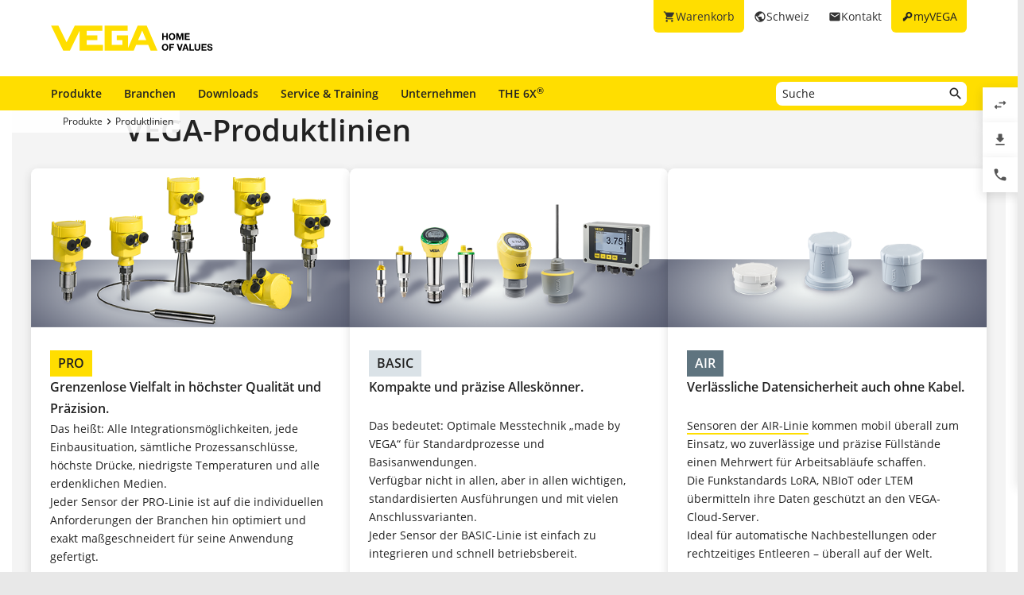

--- FILE ---
content_type: text/html; charset=utf-8
request_url: https://www.vega.com/de-ch/produkte/produktlinien
body_size: 8703
content:



    <!DOCTYPE html>
    <html lang="de-ch">


<head>
    
    <link rel="dns-prefetch" href="//cdn.vega.com">
    <link rel="preload" href="/fonts/material-icons/material-icons-round.woff2" as="font" type="font/woff2" />
    <link rel="preload" href="/fonts/open-sans/open-sans-v20-latin-ext_latin_cyrillic-300.woff2" as="font" type="font/woff2">
    <link rel="preload" href="/fonts/open-sans/open-sans-v20-latin-ext_latin_cyrillic-regular.woff2" as="font" type="font/woff2">
    <link rel="preload" href="/fonts/open-sans/open-sans-v20-latin-ext_latin_cyrillic-600.woff2" as="font" type="font/woff2">
    <link rel="preload" href="/fonts/open-sans/open-sans-v27-latin-ext_latin_cyrillic-800.woff2" as="font" type="font/woff2">



    <title>VEGA-Produktlinien</title>
<meta content="app-id=510625851" name="apple-itunes-app" />
<meta name="keywords" content="" />
<meta name="description" content="" />
<meta name="robots" content="index, follow" />
<meta property="og:site_name" content="VEGA" />
<meta property="og:title" content="VEGA-Produktlinien" />
<meta property="og:description" content="" />
<meta content="max-snippet:-1, max-image-preview:large, max-video-preview:-1" name="robots">
<meta charset="utf-8" />
<meta content="width=device-width, initial-scale=1, user-scalable=no" name="viewport" />
<meta content="IE=edge" http-equiv="x-ua-compatible" />
<meta content="VEGA Grieshaber KG" name="author" />
<meta content="VEGA Grieshaber KG" name="publisher" />
<meta content="global" name="distribution" />
<meta content="industry" name="page-topic" />
<meta content="7 days" name="revisit-after" />
<meta content="de-ch" name="language" />
<meta http-equiv="content-language" content="de-ch" />
<meta name="theme-color" content="#ffde00" />

        <meta name="baidu-site-verification" content="code-7ivuWmnMEv" />




    <link href="/sitesearch.xml" rel="search" title="VEGA" type="application/opensearchdescription+xml" />
    <link href="/img/favicon.ico" rel="shortcut icon" type="image/x-icon" />

        <link rel="canonical" href="https://www.vega.com/de-ch/produkte/produktlinien">
    <link rel="alternate" hreflang="nl-be" href="https://www.vega.com/nl-be/producten/product-lines">
    <link rel="alternate" hreflang="fr-be" href="https://www.vega.com/fr-be/produits/gammes-de-capteurs-vega">
    <link rel="alternate" hreflang="de-be" href="https://www.vega.com/de-be/produkte/produktlinien">
    <link rel="alternate" hreflang="de-ch" href="https://www.vega.com/de-ch/produkte/produktlinien">
    <link rel="alternate" hreflang="fr-ch" href="https://www.vega.com/fr-ch/produits/gammes-de-capteurs-vega">
    <link rel="alternate" hreflang="it-ch" href="https://www.vega.com/it-ch/prodotti/product-lines">
    <link rel="alternate" hreflang="de-de" href="https://www.vega.com/de-de/produkte/produktlinien">
    <link rel="alternate" hreflang="de-at" href="https://www.vega.com/de-at/produkte/produktlinien">
    <link rel="alternate" hreflang="es-es" href="https://www.vega.com/es-es/productos/product-lines">
    <link rel="alternate" hreflang="fr-fr" href="https://www.vega.com/fr-fr/produits/gammes-de-capteurs-vega">
    <link rel="alternate" hreflang="en-au" href="https://www.vega.com/en-au/products/product-lines">
    <link rel="alternate" hreflang="en-ae" href="https://www.vega.com/en-ae/products/product-lines">
    <link rel="alternate" hreflang="fr-ae" href="https://www.vega.com/fr-ae/produits/gammes-de-capteurs-vega">
    <link rel="alternate" hreflang="en-gb" href="https://www.vega.com/en-uk/products/product-lines">
    <link rel="alternate" hreflang="en-in" href="https://www.vega.com/en-in/products/product-lines">
    <link rel="alternate" hreflang="it-it" href="https://www.vega.com/it-it/prodotti/product-lines">
    <link rel="alternate" hreflang="nl-nl" href="https://www.vega.com/nl-nl/producten/product-lines">
    <link rel="alternate" hreflang="en-no" href="https://www.vega.com/en-no/products/product-lines">
    <link rel="alternate" hreflang="en-sg" href="https://www.vega.com/en-sg/products/product-lines">
    <link rel="alternate" hreflang="en-th" href="https://www.vega.com/en-th/products/product-lines">
    <link rel="alternate" hreflang="tr-tr" href="https://www.vega.com/tr-tr/urunler/product-lines">
    <link rel="alternate" hreflang="en-us" href="https://www.vega.com/en-us/products/product-lines">
    <link rel="alternate" hreflang="es-us" href="https://www.vega.com/es-us/productos/product-lines">
    <link rel="alternate" hreflang="en-ca" href="https://www.vega.com/en-ca/products/product-lines">
    <link rel="alternate" hreflang="fr-ca" href="https://www.vega.com/fr-ca/produits/gammes-de-capteurs-vega">
    <link rel="alternate" hreflang="en-za" href="https://www.vega.com/en-za/products/product-lines">
    <link rel="alternate" hreflang="en-br" href="https://www.vega.com/en-br/products/product-lines">
    <link rel="alternate" hreflang="es-mx" href="https://www.vega.com/es-mx/productos/product-lines">
    <link rel="alternate" hreflang="pt-br" href="https://www.vega.com/pt-br/produtos/linhas-de-produtos">
    <link rel="alternate" hreflang="pl-pl" href="https://www.vega.com/pl-pl/produkty/linie-produktow-vega">
    <link rel="alternate" hreflang="en-dk" href="https://www.vega.com/en-dk/products/product-lines">
    <link rel="alternate" hreflang="en-se" href="https://www.vega.com/en-se/products/product-lines">
    <link rel="alternate" hreflang="en" href="https://www.vega.com/en/products/product-lines">
    <link rel="alternate" hreflang="ru" href="https://www.vega.com/ru/products/product-lines">


    <link href="/styles/Vega.Foundation.Vendor.css?t=639033889975775632" rel="stylesheet" />
<link href="/styles/Vega.Project.Application.css?t=639033889975775632" rel="stylesheet" />
<link href="/styles/Vega.Project.MyVega.css?t=639033889975775632" rel="stylesheet" />


    <!--[if lt IE 9]>
    <link href="/assets/vendor_support/iecss/iefix.css" rel="stylesheet" type="text/css" />
    <script src="/assets/vendor_support/es5-sham/es5-shim.min.js"></script>
    <script src="/assets/vendor_support/es5-sham/es5-sham.min.js"></script>
    <script src="/assets/vendor_support/html5/html5shiv.js"></script>
    <script src="/assets/vendor_support/html5/html5shiv-printshiv.js"></script>
    <script src="/assets/vendor_support/respond/respond.min.js"></script>
    <style>
        .container
        {
            max-width: 1280px;
            width: 100%;
        }
    </style>
<![endif]-->

    

    

    
    <script>
        var sliderSettings = {};
    </script>

    <!--FORMS STYLES AND SCRIPTS-->
    
    
    <!--FORMS STYLES AND SCRIPTS END-->
</head>
<body class="">
    






<!--[if lt IE 10]>
    <div class="old-browser-info">You are using an <strong>outdated</strong> browser. Please <a href="http://browsehappy.com/">upgrade your browser</a> to improve your experience.</div>
<![endif]-->


<input type="checkbox" id="myvega_login_overlay_checkbox" class="dialog-2024-checkbox" />
<div class="myvega-login-popup dialog-2024-container">
    <div class="dialog-2024" id="login_container"></div>
</div>



<!--TODO Server Name-->
<div class="container">
    
    <div class="" id="main-container">
        <div class="header">
            <div id="meta-nav">
        <label for="myvega_login_overlay_checkbox" class="meta-item login trackable"
             content="#login-container"
             data-language="de-DE"
             data-tracking-event="navigation_click"
             data-tracking-context="Meta navigation"
             data-tracking-label="myVEGA"
             data-tracking-destination="#myVEGA">
            <span class="material-icons">key</span>
            <span class="hidden-xs">myVEGA</span>
        </label>

    <a href="/de-ch/kontakt"
       class="meta-item contact trackable"
       data-tracking-event="navigation_click"
       data-tracking-context="Meta navigation"
       data-tracking-label="Contact">
        <span class="material-icons">email</span>
        <span class="hidden-xs">Kontakt</span>
    </a>

    <asp:Panel runat="server"
               ID="CountryContainer"
               class="country-container trackable"
               data-tracking-event="navigation_click"
               data-tracking-context="Meta navigation"
               data-tracking-label="Language selector"
               data-tracking-destination="#language-selector">
            <span id="country-selection" class="meta-item country">
                <span class="material-icons">public</span>
                <span class="hidden-xs active-country-name">Schweiz </span>
            </span>
    </asp:Panel>

        <a href="/de-ch/shopping-cart"
           class="meta-item shopping-cart trackable"
           data-tracking-event="navigation_click"
           data-tracking-context="Meta navigation"
           data-tracking-label="Shopping Cart">
            <span class="material-icons">shopping_cart</span>
            <span class="hidden-xs">Warenkorb</span>
            <span class="cart-item-count-wrapper">
                <span id="shopping-cart-item-count">0</span>
            </span>
        </a>
        <div id="confirm-cart-merge-overlay" class="vega-overlay">
            <div class="overlay-inner">
                <div class="overlay-title">Warenkorb ausw&#228;hlen</div>

                <div class="overlay-content">
                    <p>Es befinden sich bereits Produkte im Warenkorb Ihres Benutzerkontos. Welchen Warenkorb m&#246;chten Sie erhalten?</p>
                </div>
                <div class="overlay-buttons text-center">
                    <button type="button" class="btn-2024" id="cart-merge-use-guest-cart">Gast-Warenkorb</button> <button type="button" class="btn-2024" id="cart-merge-use-account-cart">Bestehender Warenkorb</button>
                    <div class="clearfix"></div>
                </div>
            </div>
        </div>
</div>


            <div itemscope itemtype="https://schema.org/Corporation">
    <a href="/de-ch/" itemprop="url"> 
        <img alt="logo" class="logo" itemprop="logo" src="/img/logo/logo-with-claim.svg" />
    </a>
</div>


            


<nav id="n1">
    <div class="mobile-navigation-toggle visible-xs">
        <div class="animated-toggle">
            <div class="animate-toggle-lines"></div>
        </div>
    </div>
    <ul class="main-nav">
                <li class="main-nav-item">

                    <a href="/de-ch/produkte"
                       data-tracking-event="navigation_click"
                       data-tracking-context="Main navigation"
                       data-tracking-label="Produkte"
                       class="trackable main-nav-item-link ">
                        Produkte
                    </a>


                </li>
                <li class="main-nav-item">

                    <a href="/de-ch/branchen"
                       data-tracking-event="navigation_click"
                       data-tracking-context="Main navigation"
                       data-tracking-label="Industries-FR"
                       class="trackable main-nav-item-link ">
                        Branchen
                    </a>


                </li>
                <li class="main-nav-item">

                    <a href="/de-ch/downloads"
                       data-tracking-event="navigation_click"
                       data-tracking-context="Main navigation"
                       data-tracking-label="Downloads"
                       class="trackable main-nav-item-link ">
                        Downloads
                    </a>


                </li>
                <li class="main-nav-item">

                    <a href="/de-ch/service-und-training"
                       data-tracking-event="navigation_click"
                       data-tracking-context="Main navigation"
                       data-tracking-label="Service-and-Training"
                       class="trackable main-nav-item-link ">
                        Service & Training
                    </a>


                </li>
                <li class="main-nav-item">

                    <a href="/de-ch/unternehmen"
                       data-tracking-event="navigation_click"
                       data-tracking-context="Main navigation"
                       data-tracking-label="Company"
                       class="trackable main-nav-item-link  subnavigation-disabled">
                        Unternehmen
                    </a>


                        <ul class="subnav">
                                <li>
                                    <a href="/de-ch/unternehmen/ueber-vega"
                                       data-tracking-event="navigation_click"
                                       data-tracking-context="Main navigation"
                                       data-tracking-label="Company-new"
                                       class="trackable ">
                                        &#220;ber VEGA
                                    </a>

                                </li>
                                <li>
                                    <a href="/de-ch/unternehmen/vega-weltweit"
                                       data-tracking-event="navigation_click"
                                       data-tracking-context="Main navigation"
                                       data-tracking-label="VEGA worldwide"
                                       class="trackable ">
                                        VEGA weltweit
                                    </a>

                                </li>
                                <li>
                                    <a href="/de-ch/unternehmen/vega-schweiz"
                                       data-tracking-event="navigation_click"
                                       data-tracking-context="Main navigation"
                                       data-tracking-label="VEGA Switzerland"
                                       class="trackable ">
                                        VEGA Schweiz
                                    </a>

                                </li>
                                <li>
                                    <a href="/de-ch/unternehmen/blog"
                                       data-tracking-event="navigation_click"
                                       data-tracking-context="Main navigation"
                                       data-tracking-label="Blog"
                                       class="trackable ">
                                        Blog
                                    </a>

                                </li>
                                <li>
                                    <a href="/de-ch/unternehmen/news-und-events"
                                       data-tracking-event="navigation_click"
                                       data-tracking-context="Main navigation"
                                       data-tracking-label="News und Events"
                                       class="trackable ">
                                        News &amp; Events
                                    </a>

                                </li>
                                <li>
                                    <a href="/de-ch/unternehmen/presse"
                                       data-tracking-event="navigation_click"
                                       data-tracking-context="Main navigation"
                                       data-tracking-label="Press Center"
                                       class="trackable ">
                                        Presse
                                    </a>

                                </li>
                                <li>
                                    <a href="/de-ch/unternehmen/rechtliche-hinweise"
                                       data-tracking-event="navigation_click"
                                       data-tracking-context="Main navigation"
                                       data-tracking-label="Legal-Notice"
                                       class="trackable ">
                                        Rechtliche Hinweise
                                    </a>

                                </li>
                        </ul>
                </li>
                <li class="main-nav-item">

                    <a href="/de-ch/radar"
                       data-tracking-event="navigation_click"
                       data-tracking-context="Main navigation"
                       data-tracking-label="Radar"
                       class="trackable main-nav-item-link ">
                        THE 6X<sup>&reg;</sup>
                    </a>


                </li>
    </ul>
        <div id="main-search" data-downloads-link="/de-ch/downloads">
            <a class="search-btn fulltextsearch-clickable" href="#"></a>
            <input type="text"
                   class="search data-hj-allow"
                   placeholder="Suche"
                   data-function="fulltextsearch"
                   data-search-base-url="/de-ch/suche" />
            <div class="search-hint" data-nosnippet>
                <div>
                    <p class="text-bold">M&#246;gliche Suchbegriffe</p>
                    <table>
                        <tbody>
                        <tr>
                            <td>Produktname</td>
                            <td>VEGAPULS 6X</td>
                        </tr>
                        <tr>
                            <td>Seriennummer</td>
                            <td>31979683</td>
                        </tr>
                        <tr>
                            <td>eID</td>
                            <td>DE27963843</td>
                        </tr>
                        <tr>
                            <td>Bestellnummer</td>
                            <td>PS6X - 222 BQP</td>
                        </tr>
                        <tr>
                            <td>Artikelcode</td>
                            <td>PS31.XXWXNNQHB</td>
                        </tr>
                        </tbody>
                    </table>
                </div>
            </div>
        </div>
    <div class="clearfix"></div>
</nav>

        </div>

        <div class="page-content-wrapper">
            

<div class="vega-landingpage">
    <div class="landingpage-breadcrumb">
        <ul class="breadcrumb hidden-xs" itemscope itemtype="https://schema.org/BreadcrumbList">
        <li itemprop="itemListElement" itemscope itemtype="https://schema.org/ListItem">
            <meta itemprop="position" content="1" />
                <a class="breadcrumb-link" href="/de-ch/produkte" itemscope itemtype="https://schema.org/WebPage" itemprop="item" itemid="/de-ch/produkte" target="_self"><span itemprop='name'>Produkte</span></a>
        </li>
        <li itemprop="itemListElement" itemscope itemtype="https://schema.org/ListItem">
            <meta itemprop="position" content="2" />
                <a class="breadcrumb-link" href="/de-ch/produkte/produktlinien" itemscope itemtype="https://schema.org/WebPage" itemprop="item" itemid="/de-ch/produkte/produktlinien" target="_self"><span itemprop='name'>Produktlinien</span></a>
        </li>
</ul>

    </div>
    <div class="article-container">
        
    <div class="article-sections">


        
        <div id="1704abd2-879c-4497-8eb3-546f37a96173"> 
<section class="section-2024 section-2024-teaserrow  "  data-background=var(--color-black-30)>
    <div class="teaser-row content-align-center ">

            <article class="teaser-row-text">
<h1>VEGA-Produktlinien</h1>
                            </article>

    </div>


        <div class="cards" data-columns="3">
<div class="card ">
        <div class="card-image">
<img src="/-/media/images/landingpages/product-line-pro2.png?rev=45c31ee7e143493ebbad4e4730627903&amp;w=540&amp;h=270&amp;hash=CAC6A76006A48D5A542ADE8583F29B89" alt="" />        </div>
   
<div class="card-content">
        <h3 class="card-content-title"><span style="padding:3px 10px; background-color:#ffde00; display:inline-block; margin-top:5px;">PRO</span></h3>
            <div><h4 style="min-height:50px;">Grenzenlose Vielfalt in h&ouml;chster Qualit&auml;t und Pr&auml;zision. </h4>
<p>Das hei&szlig;t: Alle Integrationsm&ouml;glichkeiten, jede Einbausituation, s&auml;mtliche Prozessanschl&uuml;sse, h&ouml;chste Dr&uuml;cke, niedrigste Temperaturen und alle erdenklichen Medien. </p>
<p>Jeder Sensor der PRO-Linie ist auf die individuellen Anforderungen der Branchen hin optimiert und exakt ma&szlig;geschneidert f&uuml;r seine Anwendung gefertigt.</p></div>
            <div class="spacer"></div>

</div>
</div>
<div class="card ">
        <div class="card-image">
<img src="/-/media/images/landingpages/product-line-basic.png?rev=3d87740cb04c40e1b137bae617b5dcf2&amp;w=540&amp;h=270&amp;hash=3CC481C10D5D4CA78702AFF8093A9E77" alt="" />        </div>
   
<div class="card-content">
        <h3 class="card-content-title"><span style="padding:3px 10px; background-color:#dae2e7; display:inline-block; margin-top:5px;">BASIC</span></h3>
            <div><h4 style="min-height:50px;">Kompakte und pr&auml;zise Allesk&ouml;nner. </h4>
<p>Das bedeutet: Optimale Messtechnik &bdquo;made by VEGA&ldquo; f&uuml;r Standardprozesse und Basisanwendungen. </p>
<p>Verf&uuml;gbar nicht in allen, aber in allen wichtigen, standardisierten Ausf&uuml;hrungen und mit vielen Anschlussvarianten. </p>
<p>Jeder Sensor der BASIC-Linie ist einfach zu integrieren und schnell betriebsbereit.
</p></div>
            <div class="spacer"></div>

</div>
</div>
<div class="card ">
        <div class="card-image">
<img src="/-/media/images/landingpages/product-line-air.png?rev=6529e3b6844249a6b367eedf4cf5c8c4&amp;w=540&amp;h=270&amp;hash=E2EFA5E37BE862A41740BF96AC0BDAC9" alt="" />        </div>
   
<div class="card-content">
        <h3 class="card-content-title"><span style="padding:3px 10px; background-color:#5f747f; color:#fff; display:inline-block; margin-top:5px;">AIR</span></h3>
            <div><h4 style="min-height:50px;">Verl&auml;ssliche Datensicherheit auch ohne Kabel. </h4>
<p><a href="/de-ch/digitalisierung/autarke-radarsensoren-vegapuls-air">Sensoren der AIR-Linie</a> kommen mobil &uuml;berall zum Einsatz, wo zuverl&auml;ssige und pr&auml;zise F&uuml;llst&auml;nde einen Mehrwert f&uuml;r Arbeitsabl&auml;ufe schaffen.&nbsp; </p>
<p>Die Funkstandards LoRA, NBIoT oder LTEM &uuml;bermitteln ihre Daten gesch&uuml;tzt an den VEGA-Cloud-Server. </p>
<p>Ideal f&uuml;r automatische Nachbestellungen oder rechtzeitiges Entleeren &ndash; &uuml;berall auf der Welt.</p></div>
            <div class="spacer"></div>

</div>
</div>
        </div>
    </section>
        </div>
 
    </div>

    </div>
</div>

        </div>
    </div>

    



<footer id="footer" class="footer">
    <section class="footer-section footer-section-logo">
        <a class="footer-logo" href="/de-ch/" title="Zur&#252;ck zur Startseite">
            <img src="/img/logo/logo-with-claim.svg" width="205" height="33" loading="lazy" decoding="async" alt="VEGA - Home of Values Logo" />
        </a>
    </section>
    <section class="footer-section footer-section-links ">

            <div class="footer-section-content footer-section-content-foldout">
                <input type="checkbox" id="footer-item-42f3a970-4bde-4d2b-8f91-323f7d15fddc" />
                <label for="footer-item-42f3a970-4bde-4d2b-8f91-323f7d15fddc">
                    Produkte
                </label>

                <ul class="list-footer">
                        <li>
                            <a href="/de-ch/produkte" data-tracking-event="navigation_click" data-tracking-context="Footer navigation" data-tracking-label="Produktkatalog">Produktkatalog</a>
                        </li>
                        <li>
                            <a href="/de-ch/produkte/produktkatalog/fuellstand" data-tracking-event="navigation_click" data-tracking-context="Footer navigation" data-tracking-label="F&#252;llstandmessung">F&#252;llstandmessung</a>
                        </li>
                        <li>
                            <a href="/de-ch/produkte/produktkatalog/grenzstand" data-tracking-event="navigation_click" data-tracking-context="Footer navigation" data-tracking-label="Grenzstanderfassung">Grenzstanderfassung</a>
                        </li>
                        <li>
                            <a href="/de-ch/produkte/produktkatalog/druck" data-tracking-event="navigation_click" data-tracking-context="Footer navigation" data-tracking-label="Druckmessung">Druckmessung</a>
                        </li>
                        <li>
                            <a href="/de-ch/digitalisierung" data-tracking-event="navigation_click" data-tracking-context="Footer navigation" data-tracking-label="Digitalisierung">Digitalisierung</a>
                        </li>
                </ul>
            </div>
            <div class="footer-section-content footer-section-content-foldout">
                <input type="checkbox" id="footer-item-5a3b3b5e-dfa1-47ba-b8bb-84d0f3c6fad1" />
                <label for="footer-item-5a3b3b5e-dfa1-47ba-b8bb-84d0f3c6fad1">
                    Tools
                </label>

                <ul class="list-footer">
                        <li>
                            <a href="/de-ch/downloads" data-tracking-event="navigation_click" data-tracking-context="Footer navigation" data-tracking-label="Download-Center">Download-Center</a>
                        </li>
                        <li>
                            <a href="/de-ch/produkte/geraetesuche" data-tracking-event="navigation_click" data-tracking-context="Footer navigation" data-tracking-label="Ger&#228;tesuche (Seriennummer)">Ger&#228;tesuche (Seriennummer)</a>
                        </li>
                        <li>
                            <a href="/de-ch/myvega" data-tracking-event="navigation_click" data-tracking-context="Footer navigation" data-tracking-label="myVEGA">myVEGA</a>
                        </li>
                        <li>
                            <a href="/de-ch/produkte/produktkatalog/signalverarbeitung/software/dtm-collection-und-pactware" data-tracking-event="navigation_click" data-tracking-context="Footer navigation" data-tracking-label="DTM Collection/PACTware">DTM Collection/PACTware</a>
                        </li>
                        <li>
                            <a href="/de-ch/suche" data-tracking-event="navigation_click" data-tracking-context="Footer navigation" data-tracking-label="Suche">Suche</a>
                        </li>
                </ul>
            </div>
            <div class="footer-section-content footer-section-content-foldout">
                <input type="checkbox" id="footer-item-f17c8d68-0c74-4817-87b4-bf044e95684a" />
                <label for="footer-item-f17c8d68-0c74-4817-87b4-bf044e95684a">
                    Service
                </label>

                <ul class="list-footer">
                        <li>
                            <a href="/de-ch/service-und-training/reparatur" data-tracking-event="navigation_click" data-tracking-context="Footer navigation" data-tracking-label="Ger&#228;ter&#252;cksendung">Ger&#228;ter&#252;cksendung</a>
                        </li>
                        <li>
                            <a href="/de-ch/unternehmen/news-und-events/seminare" data-tracking-event="navigation_click" data-tracking-context="Footer navigation" data-tracking-label="Trainings">Trainings</a>
                        </li>
                        <li>
                            <a href="/de-ch/service-und-training" data-tracking-event="navigation_click" data-tracking-context="Footer navigation" data-tracking-label="Service">Service</a>
                        </li>
                        <li>
                            <a href="/de-ch/produkte/bestaendigkeitsliste" data-tracking-event="navigation_click" data-tracking-context="Footer navigation" data-tracking-label="Best&#228;ndigkeitsliste">Best&#228;ndigkeitsliste</a>
                        </li>
                        <li>
                            <a href="/-/media/pdf-files/dielektrizitaetszahl-liste_de.pdf?rev=be01d5f43f94437c9de2b12c283e43e8" data-tracking-event="navigation_click" data-tracking-context="Footer navigation" data-tracking-label="Dielektrizit&#228;tszahlliste">Dielektrizit&#228;tszahlliste</a>
                        </li>
                        <li>
                            <a href="https://cdn.vega.com/software/support/2025/TeamViewerQS.exe" data-tracking-event="navigation_click" data-tracking-context="Footer navigation" data-tracking-label="TeamViewer">TeamViewer</a>
                        </li>
                </ul>
            </div>
            <div class="footer-section-content footer-section-content-foldout">
                <input type="checkbox" id="footer-item-b308fd33-aa27-481d-be0b-c21d1fe901b4" />
                <label for="footer-item-b308fd33-aa27-481d-be0b-c21d1fe901b4">
                    Unternehmen
                </label>

                <ul class="list-footer">
                        <li>
                            <a href="/de-ch/unternehmen/ueber-vega" data-tracking-event="navigation_click" data-tracking-context="Footer navigation" data-tracking-label="&#220;ber VEGA">&#220;ber VEGA</a>
                        </li>
                        <li>
                            <a href="/de-ch/kontakt" data-tracking-event="navigation_click" data-tracking-context="Footer navigation" data-tracking-label="Kontakt">Kontakt</a>
                        </li>
                        <li>
                            <a href="/de-ch/unternehmen/news-und-events/news" data-tracking-event="navigation_click" data-tracking-context="Footer navigation" data-tracking-label="News">News</a>
                        </li>
                        <li>
                            <a href="/de-ch/unternehmen/presse" data-tracking-event="navigation_click" data-tracking-context="Footer navigation" data-tracking-label="Presse">Presse</a>
                        </li>
                        <li>
                            <a href="/de-ch/unternehmen/blog" data-tracking-event="navigation_click" data-tracking-context="Footer navigation" data-tracking-label="Blog">Blog</a>
                        </li>
                </ul>
            </div>

        <div class="footer-section-content footer-section-content-address">
            

    <address>
        <span class="looks-h4">VEGA Messtechnik AG</span>
        <div class="address-content">
                <p>
                    Barzloostr. 2<br/>
                    8330 PFÄFFIKON ZH<br/>
                    Schweiz
                </p>

        <p>
            <a href="tel:0041449524000" onclick=""  rel="nofollow">Tel.: +41 44 952 40 00</a><br />




<a href="mailto:info.ch@vega.com" onclick="track.generateLead(wellKnownContexts.mailLink);"  rel="nofollow"> info.ch@vega.com</a><br />



                <a href="https://www.vega.com" title="www.vega.com" target="_blank">www.vega.com</a>

        </p>

            

        </div>

    </address>
    <script type="application/ld+json">
        {
            "@context": "https://schema.org/",
            "@graph": [
                  
                    {
                        "@type": "WebPage",
                        "@id": "https://www.vega.com/de-ch/404",
                        "url": "https://www.vega.com/de-ch/404",
                        "name": "404",
                        "isPartOf": {
                            "@type": "WebSite",
                            "@id": "https://www.vega.com/de-ch/#Website-CH"
                        },
                        "about": {
                          "@id": "https://www.vega.com/de-ch/#Organization-CH"
                        }
                      },
                  
                {
                    "@type": "Organization",
                    "@id": "https://www.vega.com/de-ch/#Organization-CH",
                    "url": "https://www.vega.com/de-ch",
                    "legalName": "VEGA Messtechnik AG",
                    "name": "VEGA Messtechnik AG",
                    "image": "https://www.vega.com/img/logo/logo-with-claim.svg",
                    "logo": "https://www.vega.com/img/logo/logo-with-claim.svg",
                    "telephone": "+41 44 952 40 00",
                    "faxNumber": "",
                    "email": "info.ch@vega.com",
                    "address": {
                        "@type": "PostalAddress",
                        "streetAddress": "Barzloostr. 2",
                        "addressLocality": "PF&#196;FFIKON ZH",
                        "addressCountry": "Schweiz",
                        "postalCode": "8330"
                    },
                    "sameAs": [
                        "https://www.facebook.com/Vmax.VEGA",
                        "https://www.linkedin.com/company/vega-level-and-pressure/",
                        "https://de.wikipedia.org/wiki/VEGA_Grieshaber",
                        "https://www.youtube.com/channel/UCQFmxOH0WybO0Et2RRfHoPg"
                    ]
                }
                ]
            }
    </script>



        </div>

    </section>
    <section class="footer-section footer-section-legal">
        <div class="footer-legal-upper">
            <div class="footer-section-legal-links data-hj-suppress">
                <ul class="legal-links list-inline">
                    <li class="vega-copyright">© 2026 VEGA</li>
                                <li><a href="/de-ch/unternehmen/rechtliche-hinweise" class="trackable" data-tracking-event="navigation_click" data-tracking-context="Footer navigation" data-tracking-label="Terms" >Allgemeine Gesch&#228;ftsbedingungen</a></li>
                                <li><a href="/de-ch/unternehmen/rechtliche-hinweise/impressum" class="trackable" data-tracking-event="navigation_click" data-tracking-context="Footer navigation" data-tracking-label="Imprint" >Impressum</a></li>
                                <li><a href="/de-ch/unternehmen/rechtliche-hinweise/datenschutzhinweise" class="trackable" data-tracking-event="navigation_click" data-tracking-context="Footer navigation" data-tracking-label="Privacy" >Hinweise zum Datenschutz</a></li>

                                            <li><a href="https://grieshaber.crefowhistle.de" target="_blank" rel="noopener noreferrer" >Hinweisgebersystem</a></li>
                </ul>
            </div>
            <div class="footer-section-legal-social">
                <ul class="social-links list-inline">
                        <li><a target="_blank" href="https://www.linkedin.com/company/vega-messtechnik-ag" class="icon icon-linkedin"></a></li>
                                            <li><a target="_blank" href="https://www.youtube.com/VEGAGrieshaberKG" class="icon icon-youtube"></a></li>
                                    </ul>
            </div>
        </div>
            </section>


</footer>
<div id="social-overlay" class="vega-overlay">
    <div class="overlay-inner">
        <div class="overlay-content">
            <div class="social-overlay-content text-center" id="social-overlay-content-wechat">
                <img src="/img/social-overlay-qr-wechat.jpg" />
            </div>
            <div class="social-overlay-content text-center" id="social-overlay-content-wechat-video">
                <img src="/img/social-overlay-qr-wechat-video.jpg" />
            </div>
            <div class="social-overlay-content text-center" id="social-overlay-content-miniprogram">
                <img src="/img/social-overlay-qr-miniprogram.jpg" />
            </div>
            <div class="social-overlay-content text-center" id="social-overlay-content-tiktok">
                <img src="/img/social-overlay-qr-tiktok.jpg" />
            </div>
            <div class="text-center">
                <br />
                <span class="btn-2024" id="close-social-overlay">Schlie&#223;en</span>
            </div>
        </div>
    </div>
</div>


<!-- Cookie Settings -->


</div>

<div class="hidden-xs" id="sticky-menu">
    <div class="sticky-buttons">
        <div class="sticky-button comparison" data-content="products">
    <span class="sticky-tooltip">Produktvergleich</span>
    <span class="counter"></span>
    <span class="material-icons">swap_horiz</span>
</div>

        <div class="sticky-button documents" data-content="documents">
    <span class="sticky-tooltip">Downloads</span>
    <span class="counter"></span>
    <span class="material-icons">file_download</span>
</div>


<div class="sticky-button contacts" data-content="contacts">
    <span class="sticky-tooltip">Ihre Ansprechpartner</span>
    <span class="counter"></span>
    <span class="material-icons">phone</span>
</div>

    </div>

    <div class="sticky-content">
        <div class="sticky-inner-content products">
    <div class="sticky-content-header">Produktvergleich</div>
    <div class="sticky-content-list-wrapper">
        <ul class="sticky-content-list">
            
        </ul>
        <div class="empty-content">
            <div class="no-comparison-placeholder de-DE"></div>
            <p class="text-center text-bold">Keine Produkte im Vergleich</p>
            <p class="text-center empty-content-description">Markieren Sie mehrere Produkte, um diese miteinander zu vergleichen.</p>
        </div>
    </div>
    <div class="sticky-content-bottom">
        <a class="btn-2024" href="/de-ch/produkte/produktvergleich">Produkte vergleichen</a>
    </div>
</div>

        <div class="sticky-inner-content documents">
    <div class="sticky-content-header">Downloads</div>
    <div class="sticky-content-list-wrapper">
        <ul class="sticky-content-list">
            
        </ul>
        <div class="empty-content">
            <p class="text-center" style="margin-top: 15px;"><img alt="" src="/img/layout/no-documents.png"/></p>
            <p class="text-center text-bold">Keine Downloads markiert</p>
            <p class="text-center empty-content-description">
                Markieren Sie mehrere Downloads, um diese bequem als .zip-Datei herunter zu laden.
                <br/>
                <br/>
                <a href="/de-ch/downloads">zum Download-Center</a>
            </p>
        </div>
    </div>
    <div class="sticky-content-bottom">
        <a class="btn-2024 zip-download-button inactive" data-url="/api/sitecore/DownloadZip/Handler?language=de-DE&amp;siteName=VegaWebsite_DE_CH" href="#">Download</a>
    </div>
</div>


<div class="sticky-inner-content contacts">
    <div class="sticky-content-header">Ihre Ansprechpartner</div>
    <div class="sticky-content-list-wrapper" style="height: 457px; padding: 15px;">
        

    <div class="contact-person-search-form no-form-background vega-contact-search-app" id="content-contact-search" ng-controller="contactSearchController" ng-form="searchContact">

        <div class="contact-person-search search" id="contact_person_search">
            <input id="contact-search-zip-code" class="pull-left" type="text" ng-model="postalcode" ng-keydown="submitOnEnter($event)" placeholder="Bitte geben Sie ihre Postleitzahl ein" />
            <button type="button" class="btn-2024" ng-class="{'loading':postalCodeSearching}" ng-disabled="searchContact.$invalid" ng-click="searchContacts()">Suche</button>
        </div>
  
        <div class="contact-search-results cards" data-columns="3" ng-if="contacts">

            <div class="card contact" ng-repeat="contact in contacts | filterStakeholderType:countrycode" data-id="{{contact.ContactPersonId}}">
                <div class="card-image">
                    <img class="data-hj-suppress" ng-src="{{contact.ContactPersonImage}}" width="64" height="64" loading="lazy">
                </div>
                <div class="card-content">
                    <div>
                        <p class="contact-name data-hj-suppress"><strong>{{contact.DisplayName}}</strong></p>
                        <p class="contact-type">{{contact.StakeHolderType}}</p>
                    </div>
                    <div>
                        <p><a class="contact-mail data-hj-suppress" href="mailto:{{contact.Email}}" onclick="track.generateLead(wellKnownContexts.mailLink)">{{contact.Email}}</a></p>
                        <p><a class="contact-phone data-hj-suppress" ng-href="{{createPhoneLink(contact.Phone)}}" >{{contact.Phone}}</a></p>
                    </div>
                </div>
            </div>
        </div>
        <div ng-if="showContactSearchMessage">
            <p class="center">{{contactSearchMessage}}</p>
        </div>
    </div>

    </div>
</div>
        
    </div>
</div>




    <script type="text/javascript">
        (function(w){
var d=w['cookieNames']||(w['cookieNames']={});
d.current_country={"CookieName":"current_country","LifetimeInDays":365};
d.DownloadWatchlist={"CookieName":"VegaDocumentsWatchlist_CH","LifetimeInDays":7};
d.ProductUnits={"CookieName":"vws_units","LifetimeInDays":365};
d.ProductCompare={"CookieName":"VegaProductComparisonList_CH","LifetimeInDays":7};
}(window));
    </script>
    <script type="text/javascript">
        (function(w){
var d=w['pageData']||(w['pageData']={});
d.siteName="vegawebsite_de_ch";
d.itemId="{4E362E75-34A2-4D2C-B5A4-A0107FC450B1}";
d.language="de-DE";
d.isPageEditor=false;
d.currentCountry="CH";
d.countrySelection={"show":true,"hasCookie":false};
d.showCookieConsent=true;
d.mandatorId=1006;
d.cultureInfo="de-DE";
d.translations={"productOverviewContactFindContactResultNoContacts":"Zu Ihrer Anfrage konnte kein Ansprechpartner ermittelt werden.","showMore":"Weitere anzeigen","email":"E-Mail","website":"Webseite"};
d.itemName="Product-lines";
d.currentUser=null;
d.isLoggedInUser=false;
d.isVegaUser=false;
d.requestId="{ec95d641-cc44-4d52-8b2c-34ae1dada9de}";
}(window));
    </script>
    <script type="text/javascript">
        (function(w){
var d=w['pageContextData']||(w['pageContextData']={});
d.site="VegaWebsite_DE_CH";
d.language="de-DE";
}(window));
    </script>



<script src="/scripts/Vega.Foundation.Vendor.js?t=639033889975775632"></script>
<script src="/scripts/Vega.Project.Application.js?t=639033889975775632"></script>


<script type="text/javascript" src="/_Incapsula_Resource?SWJIYLWA=719d34d31c8e3a6e6fffd425f7e032f3&ns=2&cb=841173911" async></script></body> 
</html>


--- FILE ---
content_type: text/css
request_url: https://www.vega.com/styles/Vega.Project.Application.css?t=639033889975775632
body_size: 121142
content:
:root{--size-z:0;--size-xs:2px;--size-s:4px;--size-m:8px;--size-l:12px;--size-xl:16px;--size-xxl:20px;--size-xxxl:24px;--size-xxxxl:32px;--size-xxxxxl:40px;--color-yellow-100:#ffde00;--color-yellow-80:#776800;--color-yellow-60:#bba300;--color-yellow-40:#ffe84c;--color-yellow-20:#fff299;--color-yellow-0:#fffbe5;--color-black-100:#222;--color-black-80:#555;--color-black-70:#7b7b7b;--color-black-75:#f5f5f5;--color-black-60:#d6d6d6;--color-black-40:#eee;--color-black-30:#f4f4f4;--color-black-20:#fafafa;--color-white-100:#fff;--color-semantic-red-100:#cd0000;--color-semantic-red-80:#e83939;--color-semantic-red-40:#f4b3b3;--color-semantic-red-20:#ffdfdf;--color-semantic-orange-100:#f47c0d;--color-semantic-green-100:#00ad11;--color-semantic-blue-100:#006fad;--color-text:var(--color-black-100);--font-size-display1:clamp(3rem,2.3333rem + 2.963vw,5rem);--font-size-display2:4rem;--font-size-h1:clamp(1.75rem,1.5rem + 1.1111vw,2.5rem);--font-size-h2:clamp(1.5rem,1.3333rem + .7407vw,2rem);--font-size-h3:clamp(1.25rem,1.1667rem + .3704vw,1.5rem);--font-size-h4:var(--font-size-l);--font-size-h5:var(--font-size-l);--font-size-h6:var(--font-size-l);--font-size-xl:1.125rem;--font-size-l:1rem;--font-size-m:.875rem;--font-size-s:.75rem;--font-size-xs:.625rem;--font-size-text:var(--font-size-m);--line-height:1.7;--font-weight-light:300;--font-weight-normal:400;--font-weight-bold:600;--section-padding:var(--size-xl);--section-padding-block:var(--size-xxxxl);--border-radius:var(--size-m);--border-radius-l:var(--size-xxxl);--box-shadow:0 var(--size-s,4px) var(--size-l,12px) 0 rgba(51,51,51,.16);--box-shadow-elevated:0 var(--sizes-s,4px) var(--sizes-l,12px) 0 rgba(51,51,51,.2);--gap:var(--size-xl);--gap-m:var(--size-m);--grid-template-columns:1fr;--transition-time:.4s;--loading-animation:animaterotate 1.75s infinite forwards linear;--content-max-width-l:1090px;--content-max-width-m:866px;--content-max-width-s:644px;--content-max-width-xs:422px;--overlay-outer-bg:rgba(0,0,0,.64);--loading-item-height-xs:30px;--loading-item-height-s:50px;--loading-item-height-m:100px;--loading-item-height-l:150px;--loading-item-height-xl:200px;--loading-item-height-xxl:400px;--border-bottom-color:var(--color-yellow-100);--slider-active-color:var(--color-yellow-100);--icon-size-s:16px;--icon-size-m:20px;--icon-size-l:44px;--icon-size-xl:64px}@media(min-width:768px){:root{--section-padding:var(--size-xxxxxl);--section-padding-block:48px;--grid-template-columns:repeat(2,1fr);--faq-answer-max-width:100%}}@media(min-width:1024px){:root{--section-padding:64px;--section-padding-block:64px;--grid-template-columns:repeat(3,1fr);--gap:var(--size-xxxl);--faq-answer-max-width:var(--content-max-width-m)}}@media(min-width:1440px){:root{--section-padding-block:80px;--grid-template-columns:repeat(4,1fr)}}a:focus,a:hover{text-decoration:none}.vega-form input[type=submit],.blog-article-blog .button,.btn-2024,.card .read-more,.icon-teaser .read-more{--btn-background:var(--color-yellow-100);--btn-color:var(--color-black-100);--btn-background-hover:var(--color-yellow-60);--btn-color-hover:var(--color-black-100);background:var(--btn-background);color:var(--btn-color);border-radius:var(--border-radius);font-weight:var(--font-weight-bold);font-size:var(--font-size-m);box-sizing:border-box;padding:9px var(--size-xl);transition:all .4s;display:inline-flex;border:none;align-items:center;justify-content:center;cursor:pointer;gap:var(--size-m);text-align:center}.vega-form input[type=submit]+.btn-2024,.blog-article-blog .button+.btn-2024,.btn-2024+.btn-2024{margin-left:var(--size-l)}.vega-form input[type=submit]+.btn-2024.block,.blog-article-blog .button+.btn-2024.block,.btn-2024+.btn-2024.block{margin-left:0;margin-top:var(--size-m)}.vega-form input[type=submit].merkzettel,.blog-article-blog .button.merkzettel,.btn-2024.merkzettel,.vega-form input[type=submit].external,.blog-article-blog .button.external,.btn-2024.external,.vega-form input[type=submit].icon-button,.blog-article-blog .button.icon-button,.btn-2024.icon-button{gap:5px;padding:9px var(--size-l)}.vega-form input[type=submit].merkzettel::after,.blog-article-blog .button.merkzettel::after,.btn-2024.merkzettel::after,.vega-form input[type=submit].external::after,.blog-article-blog .button.external::after,.btn-2024.external::after,.vega-form input[type=submit].icon-button::after,.blog-article-blog .button.icon-button::after,.btn-2024.icon-button::after,.vega-form input[type=submit].merkzettel .material-icons,.blog-article-blog .button.merkzettel .material-icons,.btn-2024.merkzettel .material-icons,.vega-form input[type=submit].external .material-icons,.blog-article-blog .button.external .material-icons,.btn-2024.external .material-icons,.vega-form input[type=submit].icon-button .material-icons,.blog-article-blog .button.icon-button .material-icons,.btn-2024.icon-button .material-icons{font-size:var(--icon-size-m)}.vega-form input[type=submit].external::after,.blog-article-blog .button.external::after,.btn-2024.external::after{content:'launch';font-family:"Material Icons";font-weight:normal;font-style:normal;font-size:var(--icon-size-m);line-height:1;letter-spacing:normal;text-transform:none;display:inline-block;white-space:nowrap;word-wrap:normal;direction:ltr;-webkit-font-smoothing:antialiased;-moz-osx-font-smoothing:grayscale;text-rendering:optimizeLegibility;font-feature-settings:"liga";transition:color var(--transition-time)}.vega-form input[type=submit].merkzettel::after,.blog-article-blog .button.merkzettel::after,.btn-2024.merkzettel::after{content:"star_outline";font-family:"Material Icons";font-weight:normal;font-style:normal;font-size:var(--icon-size-m);line-height:1;letter-spacing:normal;text-transform:none;display:inline-block;white-space:nowrap;word-wrap:normal;direction:ltr;-webkit-font-smoothing:antialiased;-moz-osx-font-smoothing:grayscale;text-rendering:optimizeLegibility;font-feature-settings:"liga";transition:color var(--transition-time)}.vega-form input[type=submit].merkzettel.active::after,.blog-article-blog .button.merkzettel.active::after,.btn-2024.merkzettel.active::after{content:"star"}.vega-form input[type=submit].small,.blog-article-blog .button.small,.btn-2024.small{padding:5px var(--size-l)}.vega-form input[type=submit] *,.blog-article-blog .button *,.btn-2024 *{font-family:inherit;font-weight:inherit;font-size:inherit;color:inherit}.vega-form input[type=submit] .material-icons,.blog-article-blog .button .material-icons,.btn-2024 .material-icons{font-family:"Material Icons";font-weight:normal;font-style:normal;font-size:var(--icon-size-m);line-height:1;letter-spacing:normal;text-transform:none;display:inline-block;white-space:nowrap;word-wrap:normal;direction:ltr;-webkit-font-smoothing:antialiased;-moz-osx-font-smoothing:grayscale;text-rendering:optimizeLegibility;font-feature-settings:"liga";transition:color var(--transition-time)}.vega-form input[type=submit]:focus,.blog-article-blog .button:focus,.btn-2024:focus,.vega-form input[type=submit]:hover,.blog-article-blog .button:hover,.btn-2024:hover{background:var(--btn-background-hover);color:var(--btn-color-hover)}.vega-form input[type=submit].block,.blog-article-blog .button.block,.btn-2024.block{width:100%}.vega-form input[type=submit].secondary,.blog-article-blog .button.secondary,.btn-2024.secondary{--btn-background:var(--color-black-40);--btn-color:var(--color-black-100);--btn-background-hover:var(--color-yellow-100);--btn-color-hover:var(--color-black-100)}.vega-form input[type=submit].secondary-light,.blog-article-blog .button.secondary-light,.btn-2024.secondary-light{--btn-background:var(--color-black-40);--btn-color:var(--color-black-100);--btn-background-hover:var(--color-yellow-100);--btn-color-hover:var(--color-black-100)}.vega-form input[type=submit].secondary-dark,.blog-article-blog .button.secondary-dark,.btn-2024.secondary-dark{--btn-background:var(--color-black-100);--btn-color:var(--color-white-100);--btn-background-hover:var(--color-black-80);--btn-color-hover:var(--color-white-100)}.vega-form input[type=submit].bright,.blog-article-blog .button.bright,.btn-2024.bright{--btn-background:var(--color-white-100);--btn-color:var(--color-black-100);--btn-background-hover:var(--color-black-100);--btn-color-hover:var(--color-white-100)}.vega-form input[type=submit].outline,.blog-article-blog .button.outline,.btn-2024.outline{--btn-background:var(--color-white-100);--btn-color:var(--color-black-100);--btn-background-hover:var(--color-black-70);--btn-color-hover:var(--color-white-100);border:1px solid var(--color-black-70)}.vega-form input[type=submit].success,.blog-article-blog .button.success,.btn-2024.success{--btn-background:var(--color-semantic-green-100);--btn-color:var(--color-white-100);--btn-background-hover:#00860d;--btn-color-hover:var(--color-white-100)}.vega-form input[type=submit].error,.blog-article-blog .button.error,.btn-2024.error{--btn-background:var(--color-semantic-red-100);--btn-color:var(--color-white-100);--btn-background-hover:#950000;--btn-color-hover:var(--color-white-100)}#main-container .vega-form input[type=submit].inactive,#main-container .blog-article-blog .button.inactive,#main-container .btn-2024.inactive,.page-content-wrapper .vega-form input[type=submit].inactive,.page-content-wrapper .blog-article-blog .button.inactive,.page-content-wrapper .btn-2024.inactive,#main-container .vega-form input[type=submit].disabled,#main-container .blog-article-blog .button.disabled,#main-container .btn-2024.disabled,.page-content-wrapper .vega-form input[type=submit].disabled,.page-content-wrapper .blog-article-blog .button.disabled,.page-content-wrapper .btn-2024.disabled,#main-container .vega-form input[type=submit][disabled],#main-container .blog-article-blog .button[disabled],#main-container .btn-2024[disabled],.page-content-wrapper .vega-form input[type=submit][disabled],.page-content-wrapper .blog-article-blog .button[disabled],.page-content-wrapper .btn-2024[disabled]{pointer-events:none;--btn-background:var(--color-black-40);--btn-color:var(--color-black-70)}.loading .vega-form input[type=submit]::before,.loading .blog-article-blog .button::before,.loading .btn-2024::before,.vega-form input[type=submit].loading::before,.blog-article-blog .button.loading::before,.btn-2024.loading::before{content:'autorenew';font-family:"Material Icons";font-weight:normal;font-style:normal;font-size:var(--icon-size-m);line-height:1;letter-spacing:normal;text-transform:none;display:inline-block;white-space:nowrap;word-wrap:normal;direction:ltr;-webkit-font-smoothing:antialiased;-moz-osx-font-smoothing:grayscale;text-rendering:optimizeLegibility;font-feature-settings:"liga";transition:color var(--transition-time);animation:var(--loading-animation)}#notLoggedInContainer .btnReset,#main-container .btnReset,#notLoggedInContainer .myvega-login-button,#main-container .myvega-login-button{margin-right:var(--gap)}#notLoggedInContainer .btnReset input,#main-container .btnReset input,#notLoggedInContainer .myvega-login-button input,#main-container .myvega-login-button input{background:none;padding:0;font-size:inherit;border-radius:0;color:inherit}.bottom{display:flex;justify-content:flex-end;gap:var(--size-m)}.language-button{display:flex;border-radius:var(--border-radius)}.language-button+.merkzettel{padding-block:6px}.language-button-wrapper+.language-button-wrapper{margin-top:var(--size-m)}.language-button *{color:var(--color-black-100);font-weight:var(--font-weight-bold);font-size:var(--font-size-m)}.language-button li,.language-button .text{display:flex;align-items:center;justify-content:center;padding:6px var(--size-l);gap:var(--size-m);transition:color var(--transition-time),background-color var(--transition-time);background:var(--color-white-100);border:1px solid var(--color-black-70);cursor:pointer;line-height:1.3}.language-button li span,.language-button .text span{line-height:1;transition:color var(--transition-time),background-color var(--transition-time)}.language-button li:hover,.language-button .text:hover{background:var(--color-black-70);color:var(--color-white-100)}.language-button li:hover span,.language-button .text:hover span{color:var(--color-white-100)}.language-button .text{border-radius:0 var(--border-radius) var(--border-radius) 0}.language-button ul{margin:0;padding:0;list-style-type:none;overflow:hidden;z-index:10;position:relative}.language-button ul.active{overflow:visible;z-index:100}.language-button ul.active .selected{border-bottom-left-radius:0}.language-button ul.single{pointer-events:none;cursor:default}.language-button ul li{height:100%}.language-button ul li.selected{border-right:none;border-radius:var(--border-radius) 0 0 var(--border-radius)}.language-button ul li:not(.selected){border-top:none}.language-button ul li .flag-wrapper{width:var(--size-xxl);border-radius:var(--border-radius);overflow:hidden;display:flex;align-items:center;justify-content:center}.language-button ul li img{top:unset;margin:0;height:auto;width:var(--size-xxxxl);background:none}.language-button .download-button-submenu-container{height:0;overflow:hidden;padding:0;margin:0;position:absolute;top:100%;left:0;right:0}.language-button .download-button-submenu-container li{margin-right:-1px;justify-content:flex-start}.language-button .download-button-submenu-container li:last-child{border-radius:0 0 var(--border-radius) var(--border-radius)}.language-button .active .download-button-submenu-container{height:auto;overflow:visible;z-index:100}.cards{display:flex;flex-wrap:wrap;justify-content:center;gap:var(--gap);width:100%}.cards+.cards-title,.cards+.cards{margin-top:var(--size-xxxxl)}.cards-title{margin-top:0;margin-bottom:var(--size-xxxl)}.cards[data-columns="1"]{--section-padding:var(--size-xxl) 0}.cards[data-columns="6"] .card-content{padding:var(--size-l)}.cards.flex-start,.product-catalog-container .cards,.blog-article-blog .cards{justify-content:flex-start}.row::before{display:none}.grid-100{grid-column:1/-1}.card,.icon-teaser{--card-padding:var(--size-xxxl);--card-background:var(--color-white-100);--font-size-text:var(--font-size-m);display:flex;flex-direction:column;background:var(--card-background);border-radius:var(--border-radius);box-shadow:var(--box-shadow);position:relative;text-align:left;width:100%}.card.contact,.icon-teaser.contact{flex-direction:row;padding:var(--size-xl);gap:var(--size-xl);overflow:visible}.card.contact .card-image,.icon-teaser.contact .card-image{flex-shrink:0;width:64px;height:64px;overflow:hidden;border-radius:50%}.card.contact .card-initials,.icon-teaser.contact .card-initials{width:50px;height:50px;display:flex;font-size:var(--font-size-l);font-weight:600;background-color:var(--color-yellow-100);border-radius:50%;justify-content:center;align-items:center;flex-shrink:0}.card.contact.active .card-initials,.icon-teaser.contact.active .card-initials{background-color:var(--color-yellow-20)}.card.contact .card-content,.icon-teaser.contact .card-content{flex-grow:1;padding:0;margin-block:auto}.card.contact .card-content .btn-2024,.icon-teaser.contact .card-content .btn-2024{margin-top:var(--size-m)}.card.contact img,.icon-teaser.contact img{aspect-ratio:unset;object-fit:unset}.card.contain .card-image,.icon-teaser.contain .card-image{position:relative}.card.contain .card-image:has(.material-icons),.icon-teaser.contain .card-image:has(.material-icons){background-color:var(--color-black-30);}.card.contain .card-image::before,.icon-teaser.contain .card-image::before{content:'';width:100%;aspect-ratio:1.777777778;display:block}.card.contain .card-image .material-icons,.icon-teaser.contain .card-image .material-icons,.card.contain .card-image img,.icon-teaser.contain .card-image img{padding:var(--card-padding);position:absolute;top:50%;left:50%;transform:translate(-50%,-50%);object-fit:contain}.card.contain .card-image .material-icons,.icon-teaser.contain .card-image .material-icons{font-size:var(--icon-size-xl)}.card.nocard,.icon-teaser.nocard{--card-padding:var(--size-xxxl) 0;--card-background:transparent;--box-shadow:none}.card.nocard .card-image,.icon-teaser.nocard .card-image{position:relative;padding:0}.card.nocard .card-image::before,.icon-teaser.nocard .card-image::before{width:100%;height:auto;aspect-ratio:16/9;content:'';display:block}.card.nocard .card-image img,.icon-teaser.nocard .card-image img{position:absolute;top:50%;left:50%;transform:translate(-50%,-50%);padding:var(--size-xxxl);max-height:100%;max-width:100%;aspect-ratio:unset;object-fit:contain;width:auto;height:auto}.card.nocard .btn-2024,.icon-teaser.nocard .btn-2024{margin-top:0}.card.horizontal,.icon-teaser.horizontal{flex-direction:row}.card.horizontal .card-content,.icon-teaser.horizontal .card-content{width:75%}.card.horizontal .card-image,.icon-teaser.horizontal .card-image{order:10;width:25%;padding:var(--card-padding) var(--card-padding) var(--card-padding) 0;display:flex;align-items:flex-start;justify-content:center}.card.horizontal .card-image img,.icon-teaser.horizontal .card-image img{all:unset;max-width:100%;height:auto}.card.small,.icon-teaser.small{width:calc(50% - (var(--gap)/2))}.card .read-more:hover,.icon-teaser .read-more:hover{background:var(--color-yellow-60);color:var(--color-text)}.card .further-content,.icon-teaser .further-content{display:none}.card .loading::before,.icon-teaser .loading::before,.card.loading::before,.icon-teaser.loading::before{position:absolute;top:50%;left:50%;transform:translate(-50%,-50%);font-family:"Material Icons";font-weight:normal;font-style:normal;font-size:var(--icon-size-m);line-height:1;letter-spacing:normal;text-transform:none;display:inline-block;white-space:nowrap;word-wrap:normal;direction:ltr;-webkit-font-smoothing:antialiased;-moz-osx-font-smoothing:grayscale;text-rendering:optimizeLegibility;font-feature-settings:"liga";transition:color var(--transition-time);content:'autorenew';animation:var(--loading-animation);color:var(--color-text)}.card.is-rep .company-location-icon,.icon-teaser.is-rep .company-location-icon{color:var(--color-yellow-100)}.card-content,.icon-teaser-content{--gap:var(--size-m);padding:var(--card-padding);display:flex;flex-direction:column;gap:var(--gap);height:100%}.card-content h4,.icon-teaser-content h4,.card-content h3,.icon-teaser-content h3,.card .card-content p,.card .icon-teaser-content p{margin:0}.card-content:empty,.icon-teaser-content:empty{display:none}.small .card-content,.small .icon-teaser-content{--card-padding:var(--size-m);--font-size-l:var(--font-size-m)}.card-content-hint,.icon-teaser-content-hint{font-size:var(--font-size-m);color:var(--color-black-80)}.card-content .spacer,.icon-teaser-content .spacer{margin:0;height:0}.card-content h3,.icon-teaser-content h3,.card-content .card-content-title,.icon-teaser-content .card-content-title{margin:0;padding:0;color:var(--color-text);font-weight:var(--font-weight-bold);font-size:var(--font-size-l);line-height:var(--line-height);overflow:hidden;display:-webkit-box;text-overflow:ellipsis;-webkit-box-orient:vertical;-webkit-line-clamp:2}.card-content .bottom,.icon-teaser-content .bottom,.card-content .btn-2024,.icon-teaser-content .btn-2024{margin-right:auto;margin-top:auto}.card-content .btn-2024.merkzettel,.icon-teaser-content .btn-2024.merkzettel{position:absolute;right:var(--card-padding);top:var(--card-padding);border:none}.card-content p,.icon-teaser-content p,.card-content ul,.icon-teaser-content ul{margin:0}.card-content-text,.icon-teaser-content-text{overflow:hidden;display:-webkit-box;text-overflow:ellipsis;-webkit-box-orient:vertical;-webkit-line-clamp:2;-webkit-line-clamp:3}.small .card-content-text,.small .icon-teaser-content-text{display:none}.card-image,.icon-teaser-image{position:relative}.card-image video,.icon-teaser-image video,.card-image img,.icon-teaser-image img{align-self:center;aspect-ratio:1.777777778;display:block;object-fit:cover;width:100%;border-top-left-radius:var(--border-radius);border-top-right-radius:var(--border-radius)}.card-image-badge,.icon-teaser-image-badge{position:absolute;left:var(--size-xxl);top:var(--size-xl);background:var(--color-black-40);border-radius:var(--border-radius);text-transform:uppercase;font-weight:var(--font-weight-bold);font-size:var(--font-size-xs);padding:var(--size-s) var(--size-m)}.card .btn-2024:not(.outline),.icon-teaser .btn-2024:not(.outline){--btn-background:var(--color-black-40);--btn-color:var(--color-black-100);--btn-background-hover:var(--color-yellow-100);--btn-color-hover:var(--color-black-100)}.card.livechat .btn-2024,.icon-teaser.livechat .btn-2024{margin-top:0}.card small,.icon-teaser small,.card .hint a,.icon-teaser .hint a,.card .hint,.icon-teaser .hint{margin:0}.card .hint,.icon-teaser .hint,.card small,.icon-teaser small{color:var(--color-text)}.card label,.icon-teaser label{font-weight:var(--font-weight-bold)}#main-container .card a,#main-container .icon-teaser a{--border-bottom-color:var(--color-yellow-100)}.myvega-dashboard .card .btn-2024,.myvega-dashboard .icon-teaser .btn-2024{margin-top:var(--size-m)}.myvega-dashboard .card label.btn-2024,.myvega-dashboard .icon-teaser label.btn-2024{margin-top:0}.content-layout .card,.content-layout .icon-teaser{margin-bottom:var(--size-xxxxl)}@media(min-width:576px){[data-columns="2"] .card,[data-columns="2"] .icon-teaser,[data-columns="3"] .card,[data-columns="3"] .icon-teaser,[data-columns="4"] .card,[data-columns="4"] .icon-teaser{width:calc(50% - (var(--gap)/2))}[data-columns="2"] .card.small,[data-columns="2"] .icon-teaser.small,[data-columns="3"] .card.small,[data-columns="3"] .icon-teaser.small,[data-columns="4"] .card.small,[data-columns="4"] .icon-teaser.small{width:calc(33.33333% - (var(--gap)/1.5))}[data-columns="6"] .card,[data-columns="6"] .icon-teaser{width:calc(25% - (var(--gap)/1.333))}}@media(min-width:1024px){[data-columns="3"] .card,[data-columns="3"] .icon-teaser,[data-columns="4"] .card,[data-columns="4"] .icon-teaser{width:calc(33.33333% - (var(--gap)/1.5))}[data-columns="6"] .card,[data-columns="6"] .icon-teaser{width:calc(25% - (var(--gap)/1.333))}}@media(min-width:1440px){[data-columns="4"] .card,[data-columns="4"] .icon-teaser{width:calc(25% - (var(--gap)/1.333))}[data-columns="6"] .card,[data-columns="6"] .icon-teaser{width:calc(16.6666% - (var(--gap)/1.2))}.product-catalog-container [data-columns="4"] .card,.product-catalog-container [data-columns="4"] .icon-teaser,.blog-article-blog [data-columns="4"] .card,.blog-article-blog [data-columns="4"] .icon-teaser{width:calc(33.33333% - (var(--gap)/1.5))}}.myvega-dashboard .cards{justify-content:flex-start}.universal-modul-col6633 .card{--card-padding:0;--box-shadow:none}.universal-modul-col6633 .card img{aspect-ratio:unset;object-fit:contain}.contact-person-search{display:flex;align-items:center;justify-content:center;margin-bottom:2em;margin-inline:auto;width:100%}.contact-person-search#contact_person_search input{margin-bottom:0}.product-specify-container .contact-search-results .card,.sticky-content-list-wrapper .card,.products .contact-person-search-form .card{width:100%}.product-specify-container .contact-search-results .contact-person-search,.sticky-content-list-wrapper .contact-person-search,.products .contact-person-search-form .contact-person-search{margin-bottom:var(--gap)}.sticky-content-list-wrapper.myvega{display:grid;gap:var(--gap);padding:var(--gap)}.sticky-content-list-wrapper .vega-form,.sticky-content-list-wrapper .cards{--gap:var(--size-xl)}.col-xs-12 .contact-search-results .card{margin-bottom:0;width:100%}.center{text-align:center}.error{--color-text:var(--color-semantic-red)}.hint,.font-s,small{font-size:var(--font-size-s)}.hint *,.font-s *,small *{font-size:var(--font-size-s)}p:first-child{margin-top:0}.error{--color-text:var(--color-semantic-red-100)}p:last-child{margin-bottom:0}p:first-child{margin-top:0}.looks-display1,.looks-display2,.looks-h1,.looks-h2,.looks-h3,.looks-h4,h1,h2,h3,h4,h5,h6{font-weight:var(--font-weight-bold);margin:0}.section-2024 .looks-display1,.section-2024 .looks-display2,.section-2024 .looks-h1,.section-2024 .looks-h2,.section-2024 .looks-h3,.section-2024 .looks-h4,.section-2024 h1,.section-2024 h2,.section-2024 h3,.section-2024 h4,.section-2024 h5,.section-2024 h6{margin-top:0}.section-2024 .looks-display1:only-child,.section-2024 .looks-display2:only-child,.section-2024 .looks-h1:only-child,.section-2024 .looks-h2:only-child,.section-2024 .looks-h3:only-child,.section-2024 .looks-h4:only-child,.section-2024 h1:only-child,.section-2024 h2:only-child,.section-2024 h3:only-child,.section-2024 h4:only-child,.section-2024 h5:only-child,.section-2024 h6:only-child{margin-bottom:0}#main-container .looks-display1 *,#main-container .looks-display2 *,#main-container .looks-h1 *,#main-container .looks-h2 *,#main-container .looks-h3 *,#main-container .looks-h4 *,#main-container h1 *,#main-container h2 *,#main-container h3 *,#main-container h4 *,#main-container h5 *,#main-container h6 *,#main-container .looks-display1 p,#main-container .looks-display2 p,#main-container .looks-h1 p,#main-container .looks-h2 p,#main-container .looks-h3 p,#main-container .looks-h4 p,#main-container h1 p,#main-container h2 p,#main-container h3 p,#main-container h4 p,#main-container h5 p,#main-container h6 p,#main-container .looks-display1 span,#main-container .looks-display2 span,#main-container .looks-h1 span,#main-container .looks-h2 span,#main-container .looks-h3 span,#main-container .looks-h4 span,#main-container h1 span,#main-container h2 span,#main-container h3 span,#main-container h4 span,#main-container h5 span,#main-container h6 span{font-size:inherit}.looks-display1+h1,.looks-display2+h1,.looks-h1+h1,.looks-h2+h1,.looks-h3+h1,.looks-h4+h1,h1+h1,h2+h1,h3+h1,h4+h1,h5+h1,h6+h1,.looks-display1+h2,.looks-display2+h2,.looks-h1+h2,.looks-h2+h2,.looks-h3+h2,.looks-h4+h2,h1+h2,h2+h2,h3+h2,h4+h2,h5+h2,h6+h2,.looks-display1+h3,.looks-display2+h3,.looks-h1+h3,.looks-h2+h3,.looks-h3+h3,.looks-h4+h3,h1+h3,h2+h3,h3+h3,h4+h3,h5+h3,h6+h3,.looks-display1+h4,.looks-display2+h4,.looks-h1+h4,.looks-h2+h4,.looks-h3+h4,.looks-h4+h4,h1+h4,h2+h4,h3+h4,h4+h4,h5+h4,h6+h4,.looks-display1+h5,.looks-display2+h5,.looks-h1+h5,.looks-h2+h5,.looks-h3+h5,.looks-h4+h5,h1+h5,h2+h5,h3+h5,h4+h5,h5+h5,h6+h5,.looks-display1+h6,.looks-display2+h6,.looks-h1+h6,.looks-h2+h6,.looks-h3+h6,.looks-h4+h6,h1+h6,h2+h6,h3+h6,h4+h6,h5+h6,h6+h6{margin:.5em 0}.looks-display1{line-height:1.3;font-size:var(--font-size-display1)}.looks-display2{line-height:1.3;font-size:var(--font-size-display2)}h1,.looks-h1{line-height:1.3;font-size:var(--font-size-h1);margin:1em 0 .5em}h2,.looks-h2{line-height:1.3;font-size:var(--font-size-h2);margin-bottom:.5em}h3,.looks-h3{font-size:var(--font-size-h3);margin-bottom:.5em}h4,.looks-h4{font-size:var(--font-size-h4);margin-bottom:.5rem}ul{--list-gap:var(--size-s) var(--size-xxl)}ul.list-inline{display:flex;align-items:center;flex-wrap:wrap;gap:var(--list-gap);padding-left:0;margin:0}ul.list-inline li{display:block;margin-block:var(--size-s)}ul.list-footer{padding-left:0}ul.list-footer li{display:block}ul.list-nobullets{padding-left:0}ul.list-nobullets li{display:block;margin-block:var(--size-s)}@media(min-width:1024px){ul{--list-gap:var(--size-m) var(--size-xxxxxl)}}.event-page ul,.section-2024-exhibition ul,.footer ul{--list-gap:var(--size-xxxl)}.event-page .icon::before,.section-2024-exhibition .icon::before,.footer .icon::before{content:'';width:var(--size-xxxl);height:var(--size-xxxl);display:block;background:var(--color-black-30);border-radius:var(--border-radius);padding:var(--size-m);box-sizing:content-box;margin:calc(var(--size-m)*-1);cursor:pointer;transition:all var(--transition-time)}.event-page .icon span,.section-2024-exhibition .icon span,.footer .icon span{font-size:0}.event-page .icon:hover::before,.section-2024-exhibition .icon:hover::before,.footer .icon:hover::before{box-shadow:var(--box-shadow-elevated);background:var(--color-white-100)}.event-page .icon-linkedin::before,.section-2024-exhibition .icon-linkedin::before,.footer .icon-linkedin::before{content:url(/img/icons/social/icn_linkedin.svg)}.event-page .icon-twitter::before,.section-2024-exhibition .icon-twitter::before,.footer .icon-twitter::before{content:url(/img/icons/social/logo_x_dark.svg)}.event-page .icon-youtube::before,.section-2024-exhibition .icon-youtube::before,.footer .icon-youtube::before{content:url(/img/icons/social/icn_youtube.svg)}.event-page .icon-miniprogram::before,.section-2024-exhibition .icon-miniprogram::before,.footer .icon-miniprogram::before{content:url(/img/icons/social/icn_wechat_miniprogram.svg)}.event-page .icon-wechat::before,.section-2024-exhibition .icon-wechat::before,.footer .icon-wechat::before{content:url(/img/icons/social/icn_wechat.svg)}.event-page .icon-wechatvideo::before,.section-2024-exhibition .icon-wechatvideo::before,.footer .icon-wechatvideo::before{content:url(/img/icons/social/icn_wechat_video.svg)}.event-page .icon-tiktok::before,.section-2024-exhibition .icon-tiktok::before,.footer .icon-tiktok::before{content:url(/img/icons/social/icn_tiktok.svg)}label{cursor:pointer}textarea,input[type=number],input[type=password],input[type="email"],input[type="text"],input[type=tel],select{margin-bottom:0;border-radius:var(--border-radius);border:1px solid var(--color-black-60);font-size:var(--font-size-m);padding:9px var(--size-xl);width:100%;background:var(--color-white-100);-webkit-appearance:none}textarea ::placeholder,input[type=number] ::placeholder,input[type=password] ::placeholder,input[type="email"] ::placeholder,input[type="text"] ::placeholder,input[type=tel] ::placeholder,select ::placeholder{color:var(--color-text);font-size:var(--font-size-m)}textarea:active,input[type=number]:active,input[type=password]:active,input[type="email"]:active,input[type="text"]:active,input[type=tel]:active,select:active,textarea:focus-visible,input[type=number]:focus-visible,input[type=password]:focus-visible,input[type="email"]:focus-visible,input[type="text"]:focus-visible,input[type=tel]:focus-visible,select:focus-visible,textarea:focus,input[type=number]:focus,input[type=password]:focus,input[type="email"]:focus,input[type="text"]:focus,input[type=tel]:focus,select:focus{border-color:var(--color-black-80);box-shadow:var(--box-shadow);outline:none}textarea:disabled,input[type=number]:disabled,input[type=password]:disabled,input[type="email"]:disabled,input[type="text"]:disabled,input[type=tel]:disabled,select:disabled,textarea[disabled],input[type=number][disabled],input[type=password][disabled],input[type="email"][disabled],input[type="text"][disabled],input[type=tel][disabled],select[disabled]{border-color:var(--color-black-60);pointer-events:none;--color-text:var(--color-black-70);opacity:.7}select{background-image:url(/img/icons/material-icons/expand_more.svg);background-position:right var(--size-m) center;background-repeat:no-repeat;padding-right:var(--size-xxxxl);cursor:pointer;max-width:100%}.vega-form{--gap:var(--size-m);display:flex;flex-direction:column;gap:var(--gap);border-radius:var(--border-radius);background:var(--color-black-30)}.vega-form h2,.vega-form h3,.vega-form h4{text-align:left}.vega-form label{margin-block:.5rem .25rem;text-align:left}.vega-landingpage .vega-form label{font-size:var(--font-size-l)}.vega-landingpage .vega-form label *{font-size:var(--font-size-l)}textarea .autogrow{min-height:8 lh;max-height:24 lh}select{background-image:url(/img/icons/material-icons/expand_more.svg);background-position:right center;background-repeat:no-repeat;cursor:pointer}input[type="radio"]:not(.tabs-2024-input){display:none}input[type="radio"]:not(.tabs-2024-input):disabled+label{pointer-events:none}input[type="radio"]:not(.tabs-2024-input):disabled+label::after{width:9px;height:9px;background-color:var(--color-black-60)}input[type="radio"]:not(.tabs-2024-input):disabled+label::before{border-color:var(--color-black-60)}.pseudo-radio-button,input[type="radio"]:not(.tabs-2024-input)+label{cursor:pointer;position:relative;display:inline-flex;align-items:center;gap:var(--size-m);font-weight:400;margin-block:1px}.pseudo-radio-button::after,input[type="radio"]:not(.tabs-2024-input)+label::after,.pseudo-radio-button::before,input[type="radio"]:not(.tabs-2024-input)+label::before{content:'';width:var(--size-xxl);height:var(--size-xxl);border-radius:50%;display:flex;transition-timing-function:ease-out}.pseudo-radio-button::after,input[type="radio"]:not(.tabs-2024-input)+label::after{position:absolute;left:10px;top:50%;transition:width var(--transition-time),height var(--transition-time);transform:translate(-50%,-50%);width:0;height:0;background-color:var(--color-black-80)}.pseudo-radio-button::before,input[type="radio"]:not(.tabs-2024-input)+label::before{border:1px solid var(--color-black-80);background:var(--color-white-100);transition:border-color var(--transition-time),box-shadow var(--transition-time)}.pseudo-radio-button:hover::before,input[type="radio"]:not(.tabs-2024-input)+label:hover::before,.pseudo-radio-button:focus::before,input[type="radio"]:not(.tabs-2024-input)+label:focus::before{border-color:transparent;box-shadow:0 var(--size-s) var(--size-l) 0 rgba(34,34,34,.2)}.pseudo-radio-button:hover::after,input[type="radio"]:not(.tabs-2024-input)+label:hover::after,.pseudo-radio-button:focus::after,input[type="radio"]:not(.tabs-2024-input)+label:focus::after{width:9px;height:9px}.feature-values-dropdown li:hover.invalid .pseudo-radio-button::before{background:var(--color-semantic-red-20)}.feature-values-dropdown li:hover .pseudo-radio-button::before{border-width:0;box-shadow:0 var(--size-s) var(--size-l) 0 rgba(34,34,34,.2)}.feature-values-dropdown li:hover .pseudo-radio-button::after{width:9px;height:9px}.active>.pseudo-radio-button,input[type="radio"]:not(.tabs-2024-input):checked+label{pointer-events:none}.active>.pseudo-radio-button::after,input[type="radio"]:not(.tabs-2024-input):checked+label::after{width:9px;height:9px;background-color:var(--color-black-100)}.active>.pseudo-radio-button::before,input[type="radio"]:not(.tabs-2024-input):checked+label::before{border-width:0;background:var(--color-yellow-100)}.invalid>.pseudo-radio-button::before{border-color:var(--color-semantic-red-100)}.invalid>.pseudo-radio-button::after{background-color:var(--color-semantic-red-100)}.invalid>.pseudo-radio-button:hover::before{background-color:var(--color-semantic-red-20)}.invalid.active>.pseudo-radio-button::before{background:var(--color-semantic-red-40)}.invalid.active>.pseudo-radio-button::after{background:var(--color-semantic-red-100)}#cookie-alert input[type="checkbox"],.page-content-wrapper input[type="checkbox"]{display:none}.pseudo-checkbox,#cookie-alert input[type="checkbox"]+label,.page-content-wrapper input[type="checkbox"]+label,label:has(input[type="checkbox"]){padding-left:28px;position:relative;font-size:var(--font-size-m);cursor:pointer;margin-block:1px;}.pseudo-checkbox::before,#cookie-alert input[type="checkbox"]+label::before,.page-content-wrapper input[type="checkbox"]+label::before,label:has(input[type="checkbox"])::before,.pseudo-checkbox::after,#cookie-alert input[type="checkbox"]+ label::after,.page-content-wrapper input[type="checkbox"]+ label::after,label:has(input[type="checkbox"])::after{display:block;position:absolute;left:0;top:1px;transition:all var(--transition-time);}.pseudo-checkbox::before,#cookie-alert input[type="checkbox"]+label::before,.page-content-wrapper input[type="checkbox"]+label::before,label:has(input[type="checkbox"])::before{content:'';width:var(--size-xxl);height:var(--size-xxl);border:1px solid var(--color-black-100);background:var(--color-white-100);border-radius:var(--size-xs);}.pseudo-checkbox::after,#cookie-alert input[type="checkbox"]+label::after,.page-content-wrapper input[type="checkbox"]+label::after,label:has(input[type="checkbox"])::after{content:"check";font-family:"Material Icons";font-weight:normal;font-style:normal;font-size:var(--icon-size-m);line-height:1;letter-spacing:normal;text-transform:none;display:inline-block;white-space:nowrap;word-wrap:normal;direction:ltr;-webkit-font-smoothing:antialiased;-moz-osx-font-smoothing:grayscale;text-rendering:optimizeLegibility;font-feature-settings:"liga";transition:color var(--transition-time);opacity:0;}.pseudo-checkbox:hover::after,#cookie-alert input[type="checkbox"]+label:hover::after,.page-content-wrapper input[type="checkbox"]+label:hover::after,label:has(input[type="checkbox"]):hover::after{opacity:1;}.pseudo-checkbox:hover::before,#cookie-alert input[type="checkbox"]+label:hover::before,.page-content-wrapper input[type="checkbox"]+label:hover::before,label:has(input[type="checkbox"]):hover::before{background:var(--color-black-40);border-color:var(--color-black-40);box-shadow:var(--box-shadow);}.pseudo-checkbox.checked::after,#cookie-alert input[type="checkbox"]:checked+label::after,.page-content-wrapper input[type="checkbox"]:checked+label::after,label:has(input[type="checkbox"]:checked)::after{opacity:1;}.pseudo-checkbox.checked::before,#cookie-alert input[type="checkbox"]:checked+label::before,.page-content-wrapper input[type="checkbox"]:checked+label::before,label:has(input[type="checkbox"]:checked)::before{background:var(--color-yellow-100);border-color:var(--color-yellow-100);}.pseudo-checkbox.checked:hover::before,#cookie-alert input[type="checkbox"]:checked+label:hover::before,.page-content-wrapper input[type="checkbox"]:checked+label:hover::before,label:has(input[type="checkbox"]:checked):hover::before{background:var(--color-yellow-100);border-color:var(--color-yellow-100);}.page-content-wrapper input[type="checkbox"]+label.partially-checked::after{opacity:1;content:'remove';font-family:"Material Icons";font-weight:normal;font-style:normal;font-size:var(--icon-size-m);line-height:1;letter-spacing:normal;text-transform:none;display:inline-block;white-space:nowrap;word-wrap:normal;direction:ltr;-webkit-font-smoothing:antialiased;-moz-osx-font-smoothing:grayscale;text-rendering:optimizeLegibility;font-feature-settings:"liga";transition:color var(--transition-time)}.page-content-wrapper input[type="checkbox"]+label.partially-checked::before{background:var(--color-yellow-100);border-color:var(--color-yellow-100)}.page-content-wrapper input[type="checkbox"]+label.partially-checked:hover::before{background:var(--color-yellow-100);border-color:var(--color-yellow-100)}.pseudo-checkbox.disabled,#cookie-alert input[type="checkbox"][disabled]+label,.page-content-wrapper input[type="checkbox"][disabled]+label{color:var(--color-black-70);pointer-events:none}.pseudo-checkbox.disabled::after,#cookie-alert input[type="checkbox"][disabled]+label::after,.page-content-wrapper input[type="checkbox"][disabled]+label::after{opacity:1;content:"remove";color:var(--color-black-70)}.pseudo-checkbox.disabled::before,#cookie-alert input[type="checkbox"][disabled]+label::before,.page-content-wrapper input[type="checkbox"][disabled]+label::before{border-color:var(--color-black-60);background:var(--color-white-100)}.page-content-wrapper .invalid input[type="checkbox"]:checked+label::after,.invalid .pseudo-checkbox.checked::after{opacity:1;color:var(--color-white-100)}.page-content-wrapper .invalid input[type="checkbox"]:checked+label::before,.invalid .pseudo-checkbox.checked::before{background:var(--color-semantic-red-100);border-color:var(--color-semantic-red-100)}.checkbox-toggle{display:flex;align-items:center;gap:var(--gap)}.search{display:flex;gap:var(--size-xl);max-width:var(--content-max-width-s);width:100%;margin-inline:auto}.search .btn-2024{margin-top:0}.search input{min-width:0}.search-small{gap:0}.search-small .btn-2024{border-radius:0 var(--border-radius) var(--border-radius) 0}.search-small input{border-radius:var(--border-radius) 0 0 var(--border-radius);border-right:none}.info-box{--card-padding:var(--size-xl);--gap:var(--size-m);background:var(--color-black-30);border:2px solid var(--color-black-30);border-radius:var(--border-radius);padding:var(--card-padding);display:flex;flex-direction:column;gap:var(--gap);color:var(--color-text)}.info-box .btn-2024{margin-right:auto}.info-box.error{border:2px solid var(--color-semantic-red-100);--color-text:var(--color-black-100)}.info-box.success{border:2px solid var(--color-semantic-green-100)}.info-box p,.info-box h3{margin:0}.info-box .spacer{margin:0;height:0}.info-box.info h4{display:flex;gap:var(--size-m);align-items:center}.info-box.info h4::before{content:'autorenew';animation:var(--loading-animation);font-family:"Material Icons";font-weight:normal;font-style:normal;font-size:var(--icon-size-m);line-height:1;letter-spacing:normal;text-transform:none;display:inline-block;white-space:nowrap;word-wrap:normal;direction:ltr;-webkit-font-smoothing:antialiased;-moz-osx-font-smoothing:grayscale;text-rendering:optimizeLegibility;font-feature-settings:"liga";transition:color var(--transition-time)}.info-box h4{font-size:var(--font-size-l)}.dialog-2024{max-width:min(90vw,560px);position:relative;z-index:10}.dialog-2024-content{padding:var(--size-xxxl);background:var(--color-white-100);border-radius:var(--border-radius);display:flex;flex-direction:column;gap:var(--size-xl)}.dialog-2024-container{background:rgba(0,0,0,.64);position:fixed;inset:0;z-index:1000;display:none;align-items:center;justify-content:center}.dialog-2024-checkbox{display:none}.dialog-2024-checkbox:checked~.dialog-2024-container{display:flex}.dialog-2024-label-close{font-size:0;padding:var(--size-s);border-radius:var(--border-radius);position:absolute;right:var(--size-xxxl);top:var(--size-xxxl);cursor:pointer;transition:background var(--transition-time)}.dialog-2024-label-close::before{content:'';position:fixed;inset:0;z-index:-1}.dialog-2024-label-close::after{content:'close';font-family:"Material Icons";font-weight:normal;font-style:normal;font-size:var(--icon-size-m);line-height:1;letter-spacing:normal;text-transform:none;display:inline-block;white-space:nowrap;word-wrap:normal;direction:ltr;-webkit-font-smoothing:antialiased;-moz-osx-font-smoothing:grayscale;text-rendering:optimizeLegibility;font-feature-settings:"liga";transition:color var(--transition-time)}.dialog-2024-label-close:hover{background:var(--color-black-40)}.dialog-2024-label .dialog-2024-label-close::before{content:'';position:fixed;inset:0;z-index:-1}.dialog-2024 .login-form{padding:0;background:none;margin-bottom:0}.dialog-2024 .login-form-wrapper{display:flex;flex-direction:column;gap:var(--size-xl)}.dialog-2024 .login-form .content-title{display:none}.content-section-wrapper{padding:var(--section-padding)}.section-2024{--section-background:var(--color-white-100);--font-size-text:var(--font-size-l);padding-inline:var(--section-padding);padding-block:var(--section-padding-block);background:var(--section-background);margin-inline:-15px}.vega-landingpage .section-2024{margin-inline:0}.section-2024.section-breadcrumb{padding-block:16px 0}@media(max-width:768px){.section-2024.section-breadcrumb{padding:0}}.section-2024.section-breadcrumb+.section-2024{padding-top:min(var(--section-padding),40px)}.section-2024-title{padding-bottom:min(var(--section-padding),40px)}.section-2024-frameless,.section-2024.frameless{padding:0}.section-2024-frameless.section-2024-teaserrow .cards,.section-2024.frameless.section-2024-teaserrow .cards{margin-top:0;padding:var(--section-padding)}.section-2024-headline h1,.section-2024-headline h2,.section-2024-headline h3,.section-2024-headline h4{max-width:var(--content-max-width-s);margin-inline:auto}.section-2024-tabnavigation{padding-block:0}.section-2024:not([data-background]):not(.section-breadcrumb)+.section-2024:not([data-background]):not(.section-breadcrumb){padding-top:0}.section-2024[data-background*="black-30"],.section-2024[data-background*="grey"]{--section-background:var(--color-black-30)}.section-2024[style^="background:#ffde00"],.section-2024[data-background*="yellow"]{--section-background:var(--color-yellow-100);--border-bottom-color:var(--color-white-100);--slider-active-color:var(--color-white-100)}.section-2024[style^="background:#ffde00"] .btn-2024:not(.secondary-light),.section-2024[data-background*="yellow"] .btn-2024:not(.secondary-light){--btn-background:var(--color-black-100);--btn-color:var(--color-white-100);--btn-background-hover:var(--color-black-80);--btn-color-hover:var(--color-white-100)}.section-2024[style^="background:#ffde00"] .cards .btn-2024,.section-2024[data-background*="yellow"] .cards .btn-2024{--btn-background:var(--color-black-40);--btn-color:var(--color-black-100);--btn-background-hover:var(--color-yellow-100);--btn-color-hover:var(--color-black-100)}.tns-nav{display:flex;align-items:center;justify-content:center;height:var(--size-xxl);gap:var(--size-l)}@media(min-width:768px){.tns-nav{margin-top:var(--size-xl)}}.tns-nav button{width:var(--size-l);height:var(--size-l);border:none;background:var(--color-black-60);border-radius:8px;transition:width var(--transition-time)}[data-background*="yellow"] .tns-nav button:not(.tns-nav-active){background:var(--color-yellow-60)}.tns-nav button.tns-nav-active{background:var(--slider-active-color);width:var(--size-xxxl)}.tns-controls{position:absolute;right:0;bottom:0;display:flex;gap:var(--size-l)}.tns-controls [aria-controls]{padding:0;font-size:0;position:relative;border:none;display:flex;align-items:center;justify-content:center;width:var(--size-xxxxl);height:var(--size-xxxxl);border-radius:var(--border-radius);overflow:hidden;background:var(--color-black-30)}[data-background*="black-30"] .tns-controls [aria-controls]{background:var(--color-black-60)}[data-background*="yellow-100"] .tns-controls [aria-controls]{background:var(--color-yellow-20)}.tns-controls [aria-controls]::before{content:'chevron_right';font-family:"Material Icons";font-weight:normal;font-style:normal;font-size:var(--icon-size-m);line-height:1;letter-spacing:normal;text-transform:none;display:inline-block;white-space:nowrap;word-wrap:normal;direction:ltr;-webkit-font-smoothing:antialiased;-moz-osx-font-smoothing:grayscale;text-rendering:optimizeLegibility;font-feature-settings:"liga";transition:color var(--transition-time);position:relative;z-index:10}.tns-controls [aria-controls]:first-child::before{content:'chevron_left'}.tns-controls [aria-controls][disabled]{pointer-events:none;opacity:.5}.tns-controls [aria-controls]::after{position:absolute;background:var(--slider-active-color);bottom:0;height:0%;left:0;right:0;content:"";display:block;transition:height var(--transition-time)}.tns-controls [aria-controls]:hover::after{height:100%}.tns-outer{position:relative}.tns-outer button[data-action]{display:none}.section-2024-headerslider{position:relative}.section-2024-headerslider .tns-nav,.section-2024-headerslider .tns-controls{position:absolute;z-index:10;bottom:auto;top:calc((100vw*.52) - 40px)}.section-2024-headerslider .header-slider:not(.loaded) .header-slider-slide:not(:first-child){display:none}.section-2024-headerslider .tns-controls{right:var(--section-padding)}.section-2024-headerslider .tns-controls button{width:var(--size-xxxxxl);height:var(--size-xxxxxl)}.section-2024-headerslider .tns-nav{left:var(--section-padding)}.section-2024-headerslider picture{display:block;position:relative;border-radius:0 0 16px 16px;overflow:hidden}.section-2024-headerslider picture::before,.section-2024-headerslider picture::after{content:"";background:linear-gradient(0deg,#3e3e3e 0%,rgba(115,115,115,0) 100%);position:absolute;right:0;bottom:0;left:0;height:20%;opacity:.2}.section-2024-headerslider picture::before{bottom:auto;top:0;transform:rotate(180deg)}.section-2024-headerslider .header-slider,.section-2024-headerslider .header-slider-slide,.section-2024-headerslider .tns-outer,.section-2024-headerslider .tns-inner,.section-2024-headerslider picture,.section-2024-headerslider img{height:100%;width:100%;object-fit:cover}.section-2024-headerslider img{aspect-ratio:1.905405405}.section-2024-headerslider article{padding:var(--section-padding);display:flex;flex-direction:column;gap:1em;background:var(--color-white-100)}.section-2024-headerslider article div{overflow:hidden;display:-webkit-box;text-overflow:ellipsis;-webkit-box-orient:vertical;-webkit-line-clamp:2;-webkit-line-clamp:3}.section-2024-headerslider article *[class^="looks-"],.section-2024-headerslider article h2{hyphens:auto;overflow:hidden;display:-webkit-box;text-overflow:ellipsis;-webkit-box-orient:vertical;-webkit-line-clamp:2;-webkit-line-clamp:3;margin:0}.section-2024-headerslider article .btn-2024{margin-right:auto}@media(min-width:768px){.section-2024-headerslider{background:var(--color-black-30)}.section-2024-headerslider .tns-outer{border-radius:0 0 var(--border-radius-l) var(--border-radius-l);overflow:hidden}.section-2024-headerslider .tns-nav,.section-2024-headerslider .tns-controls{top:auto;bottom:min(64px,var(--section-padding-block))}.section-2024-headerslider article{padding:var(--size-xxxl);position:absolute;left:var(--section-padding);top:40%;transform:translateY(-50%);background:rgba(255,255,255,.6);backdrop-filter:blur(20px);border-radius:var(--border-radius);right:60%}}@media(orientation:landscape) and (min-width:1024px){.section-2024-headerslider{height:calc(100vh - 215px - var(--section-padding-block));max-height:820px;min-height:500px}}.tabs-2024{display:flex;flex-wrap:wrap;gap:var(--gap);margin-block:var(--size-xxxl)}.tabs-2024 .tabs-2024-tab,.tabs-2024 a,.tabs-2024 label,.tabs-2024 span{font-size:var(--font-size-l);text-decoration:none;color:var(--color-text);white-space:nowrap;position:relative;cursor:pointer;z-index:1}.tabs-2024 .tabs-2024-tab::before,.tabs-2024 a::before,.tabs-2024 label::before,.tabs-2024 span::before{content:'';height:0;background:var(--border-bottom-color);position:absolute;left:-1px;right:-1px;bottom:-2px;display:block;z-index:-1;transition:height var(--transition-time)}.tabs-2024 .tabs-2024-tab:focus,.tabs-2024 a:focus,.tabs-2024 label:focus,.tabs-2024 span:focus,.tabs-2024 .tabs-2024-tab:hover,.tabs-2024 a:hover,.tabs-2024 label:hover,.tabs-2024 span:hover{text-decoration:none}.tabs-2024 .tabs-2024-tab:focus::before,.tabs-2024 a:focus::before,.tabs-2024 label:focus::before,.tabs-2024 span:focus::before,.tabs-2024 .tabs-2024-tab:hover::before,.tabs-2024 a:hover::before,.tabs-2024 label:hover::before,.tabs-2024 span:hover::before{height:55%}.tabs-2024 input{display:none}.tabs-2024 .tabs-2024-tab.active,.tabs-2024 a.active,.tabs-2024 span.active,.tabs-2024 input:checked~label{pointer-events:none}.tabs-2024 .tabs-2024-tab.active::before,.tabs-2024 a.active::before,.tabs-2024 span.active::before,.tabs-2024 input:checked~label::before{height:2px}.standard-article-section .link-2024,.vega-form .link-2024,.autocomplete-suggestions .link-2024,.dialog-2024 .link-2024,.footer .link-2024,.section-2024:not(.section-breadcrumb) .link-2024,.cards .link-2024,.card .link-2024,.dashboard-quick-link .link-2024,.transaction-link .link-2024,.permission-note .link-2024,.digital-documentation .link-2024,.general-download-list .link-2024,.heading .link-2024,.standard-article-section .footer-section-legal-links a.trackable,.vega-form .footer-section-legal-links a.trackable,.autocomplete-suggestions .footer-section-legal-links a.trackable,.dialog-2024 .footer-section-legal-links a.trackable,.footer .footer-section-legal-links a.trackable,.section-2024:not(.section-breadcrumb) .footer-section-legal-links a.trackable,.cards .footer-section-legal-links a.trackable,.card .footer-section-legal-links a.trackable,.dashboard-quick-link .footer-section-legal-links a.trackable,.transaction-link .footer-section-legal-links a.trackable,.permission-note .footer-section-legal-links a.trackable,.digital-documentation .footer-section-legal-links a.trackable,.general-download-list .footer-section-legal-links a.trackable,.heading .footer-section-legal-links a.trackable,.standard-article-section a.show-cookie-alert-popup,.vega-form a.show-cookie-alert-popup,.autocomplete-suggestions a.show-cookie-alert-popup,.dialog-2024 a.show-cookie-alert-popup,.footer a.show-cookie-alert-popup,.section-2024:not(.section-breadcrumb) a.show-cookie-alert-popup,.cards a.show-cookie-alert-popup,.card a.show-cookie-alert-popup,.dashboard-quick-link a.show-cookie-alert-popup,.transaction-link a.show-cookie-alert-popup,.permission-note a.show-cookie-alert-popup,.digital-documentation a.show-cookie-alert-popup,.general-download-list a.show-cookie-alert-popup,.heading a.show-cookie-alert-popup,.standard-article-section a.ng-binding,.vega-form a.ng-binding,.autocomplete-suggestions a.ng-binding,.dialog-2024 a.ng-binding,.footer a.ng-binding,.section-2024:not(.section-breadcrumb) a.ng-binding,.cards a.ng-binding,.card a.ng-binding,.dashboard-quick-link a.ng-binding,.transaction-link a.ng-binding,.permission-note a.ng-binding,.digital-documentation a.ng-binding,.general-download-list a.ng-binding,.heading a.ng-binding,.standard-article-section .general-download,.vega-form .general-download,.autocomplete-suggestions .general-download,.dialog-2024 .general-download,.footer .general-download,.section-2024:not(.section-breadcrumb) .general-download,.cards .general-download,.card .general-download,.dashboard-quick-link .general-download,.transaction-link .general-download,.permission-note .general-download,.digital-documentation .general-download,.general-download-list .general-download,.heading .general-download,.standard-article-section .general-download-category,.vega-form .general-download-category,.autocomplete-suggestions .general-download-category,.dialog-2024 .general-download-category,.footer .general-download-category,.section-2024:not(.section-breadcrumb) .general-download-category,.cards .general-download-category,.card .general-download-category,.dashboard-quick-link .general-download-category,.transaction-link .general-download-category,.permission-note .general-download-category,.digital-documentation .general-download-category,.general-download-list .general-download-category,.heading .general-download-category,.standard-article-section a.contact-phone,.vega-form a.contact-phone,.autocomplete-suggestions a.contact-phone,.dialog-2024 a.contact-phone,.footer a.contact-phone,.section-2024:not(.section-breadcrumb) a.contact-phone,.cards a.contact-phone,.card a.contact-phone,.dashboard-quick-link a.contact-phone,.transaction-link a.contact-phone,.permission-note a.contact-phone,.digital-documentation a.contact-phone,.general-download-list a.contact-phone,.heading a.contact-phone,.standard-article-section a.contact-mail,.vega-form a.contact-mail,.autocomplete-suggestions a.contact-mail,.dialog-2024 a.contact-mail,.footer a.contact-mail,.section-2024:not(.section-breadcrumb) a.contact-mail,.cards a.contact-mail,.card a.contact-mail,.dashboard-quick-link a.contact-mail,.transaction-link a.contact-mail,.permission-note a.contact-mail,.digital-documentation a.contact-mail,.general-download-list a.contact-mail,.heading a.contact-mail,.standard-article-section a:not([class]),.vega-form a:not([class]),.autocomplete-suggestions a:not([class]),.dialog-2024 a:not([class]),.footer a:not([class]),.section-2024:not(.section-breadcrumb) a:not([class]),.cards a:not([class]),.card a:not([class]),.dashboard-quick-link a:not([class]),.transaction-link a:not([class]),.permission-note a:not([class]),.digital-documentation a:not([class]),.general-download-list a:not([class]),.heading a:not([class]){text-decoration:none;color:var(--color-text);margin-right:auto;cursor:pointer;z-index:1;font-weight:400;padding-bottom:2px;margin-bottom:-2px;background:linear-gradient(180deg,rgba(255,255,253,0) 46%,var(--border-bottom-color) 46%,var(--border-bottom-color) 100%);background-position:center top;background-size:100% 200%;transition:background .3s ease-in}.standard-article-section .link-2024 strong,.vega-form .link-2024 strong,.autocomplete-suggestions .link-2024 strong,.dialog-2024 .link-2024 strong,.footer .link-2024 strong,.section-2024:not(.section-breadcrumb) .link-2024 strong,.cards .link-2024 strong,.card .link-2024 strong,.dashboard-quick-link .link-2024 strong,.transaction-link .link-2024 strong,.permission-note .link-2024 strong,.digital-documentation .link-2024 strong,.general-download-list .link-2024 strong,.heading .link-2024 strong,.standard-article-section .footer-section-legal-links a.trackable strong,.vega-form .footer-section-legal-links a.trackable strong,.autocomplete-suggestions .footer-section-legal-links a.trackable strong,.dialog-2024 .footer-section-legal-links a.trackable strong,.footer .footer-section-legal-links a.trackable strong,.section-2024:not(.section-breadcrumb) .footer-section-legal-links a.trackable strong,.cards .footer-section-legal-links a.trackable strong,.card .footer-section-legal-links a.trackable strong,.dashboard-quick-link .footer-section-legal-links a.trackable strong,.transaction-link .footer-section-legal-links a.trackable strong,.permission-note .footer-section-legal-links a.trackable strong,.digital-documentation .footer-section-legal-links a.trackable strong,.general-download-list .footer-section-legal-links a.trackable strong,.heading .footer-section-legal-links a.trackable strong,.standard-article-section a.show-cookie-alert-popup strong,.vega-form a.show-cookie-alert-popup strong,.autocomplete-suggestions a.show-cookie-alert-popup strong,.dialog-2024 a.show-cookie-alert-popup strong,.footer a.show-cookie-alert-popup strong,.section-2024:not(.section-breadcrumb) a.show-cookie-alert-popup strong,.cards a.show-cookie-alert-popup strong,.card a.show-cookie-alert-popup strong,.dashboard-quick-link a.show-cookie-alert-popup strong,.transaction-link a.show-cookie-alert-popup strong,.permission-note a.show-cookie-alert-popup strong,.digital-documentation a.show-cookie-alert-popup strong,.general-download-list a.show-cookie-alert-popup strong,.heading a.show-cookie-alert-popup strong,.standard-article-section a.ng-binding strong,.vega-form a.ng-binding strong,.autocomplete-suggestions a.ng-binding strong,.dialog-2024 a.ng-binding strong,.footer a.ng-binding strong,.section-2024:not(.section-breadcrumb) a.ng-binding strong,.cards a.ng-binding strong,.card a.ng-binding strong,.dashboard-quick-link a.ng-binding strong,.transaction-link a.ng-binding strong,.permission-note a.ng-binding strong,.digital-documentation a.ng-binding strong,.general-download-list a.ng-binding strong,.heading a.ng-binding strong,.standard-article-section .general-download strong,.vega-form .general-download strong,.autocomplete-suggestions .general-download strong,.dialog-2024 .general-download strong,.footer .general-download strong,.section-2024:not(.section-breadcrumb) .general-download strong,.cards .general-download strong,.card .general-download strong,.dashboard-quick-link .general-download strong,.transaction-link .general-download strong,.permission-note .general-download strong,.digital-documentation .general-download strong,.general-download-list .general-download strong,.heading .general-download strong,.standard-article-section .general-download-category strong,.vega-form .general-download-category strong,.autocomplete-suggestions .general-download-category strong,.dialog-2024 .general-download-category strong,.footer .general-download-category strong,.section-2024:not(.section-breadcrumb) .general-download-category strong,.cards .general-download-category strong,.card .general-download-category strong,.dashboard-quick-link .general-download-category strong,.transaction-link .general-download-category strong,.permission-note .general-download-category strong,.digital-documentation .general-download-category strong,.general-download-list .general-download-category strong,.heading .general-download-category strong,.standard-article-section a.contact-phone strong,.vega-form a.contact-phone strong,.autocomplete-suggestions a.contact-phone strong,.dialog-2024 a.contact-phone strong,.footer a.contact-phone strong,.section-2024:not(.section-breadcrumb) a.contact-phone strong,.cards a.contact-phone strong,.card a.contact-phone strong,.dashboard-quick-link a.contact-phone strong,.transaction-link a.contact-phone strong,.permission-note a.contact-phone strong,.digital-documentation a.contact-phone strong,.general-download-list a.contact-phone strong,.heading a.contact-phone strong,.standard-article-section a.contact-mail strong,.vega-form a.contact-mail strong,.autocomplete-suggestions a.contact-mail strong,.dialog-2024 a.contact-mail strong,.footer a.contact-mail strong,.section-2024:not(.section-breadcrumb) a.contact-mail strong,.cards a.contact-mail strong,.card a.contact-mail strong,.dashboard-quick-link a.contact-mail strong,.transaction-link a.contact-mail strong,.permission-note a.contact-mail strong,.digital-documentation a.contact-mail strong,.general-download-list a.contact-mail strong,.heading a.contact-mail strong,.standard-article-section a:not([class]) strong,.vega-form a:not([class]) strong,.autocomplete-suggestions a:not([class]) strong,.dialog-2024 a:not([class]) strong,.footer a:not([class]) strong,.section-2024:not(.section-breadcrumb) a:not([class]) strong,.cards a:not([class]) strong,.card a:not([class]) strong,.dashboard-quick-link a:not([class]) strong,.transaction-link a:not([class]) strong,.permission-note a:not([class]) strong,.digital-documentation a:not([class]) strong,.general-download-list a:not([class]) strong,.heading a:not([class]) strong,.standard-article-section .link-2024 li strong,.vega-form .link-2024 li strong,.autocomplete-suggestions .link-2024 li strong,.dialog-2024 .link-2024 li strong,.footer .link-2024 li strong,.section-2024:not(.section-breadcrumb) .link-2024 li strong,.cards .link-2024 li strong,.card .link-2024 li strong,.dashboard-quick-link .link-2024 li strong,.transaction-link .link-2024 li strong,.permission-note .link-2024 li strong,.digital-documentation .link-2024 li strong,.general-download-list .link-2024 li strong,.heading .link-2024 li strong,.standard-article-section .footer-section-legal-links a.trackable li strong,.vega-form .footer-section-legal-links a.trackable li strong,.autocomplete-suggestions .footer-section-legal-links a.trackable li strong,.dialog-2024 .footer-section-legal-links a.trackable li strong,.footer .footer-section-legal-links a.trackable li strong,.section-2024:not(.section-breadcrumb) .footer-section-legal-links a.trackable li strong,.cards .footer-section-legal-links a.trackable li strong,.card .footer-section-legal-links a.trackable li strong,.dashboard-quick-link .footer-section-legal-links a.trackable li strong,.transaction-link .footer-section-legal-links a.trackable li strong,.permission-note .footer-section-legal-links a.trackable li strong,.digital-documentation .footer-section-legal-links a.trackable li strong,.general-download-list .footer-section-legal-links a.trackable li strong,.heading .footer-section-legal-links a.trackable li strong,.standard-article-section a.show-cookie-alert-popup li strong,.vega-form a.show-cookie-alert-popup li strong,.autocomplete-suggestions a.show-cookie-alert-popup li strong,.dialog-2024 a.show-cookie-alert-popup li strong,.footer a.show-cookie-alert-popup li strong,.section-2024:not(.section-breadcrumb) a.show-cookie-alert-popup li strong,.cards a.show-cookie-alert-popup li strong,.card a.show-cookie-alert-popup li strong,.dashboard-quick-link a.show-cookie-alert-popup li strong,.transaction-link a.show-cookie-alert-popup li strong,.permission-note a.show-cookie-alert-popup li strong,.digital-documentation a.show-cookie-alert-popup li strong,.general-download-list a.show-cookie-alert-popup li strong,.heading a.show-cookie-alert-popup li strong,.standard-article-section a.ng-binding li strong,.vega-form a.ng-binding li strong,.autocomplete-suggestions a.ng-binding li strong,.dialog-2024 a.ng-binding li strong,.footer a.ng-binding li strong,.section-2024:not(.section-breadcrumb) a.ng-binding li strong,.cards a.ng-binding li strong,.card a.ng-binding li strong,.dashboard-quick-link a.ng-binding li strong,.transaction-link a.ng-binding li strong,.permission-note a.ng-binding li strong,.digital-documentation a.ng-binding li strong,.general-download-list a.ng-binding li strong,.heading a.ng-binding li strong,.standard-article-section .general-download li strong,.vega-form .general-download li strong,.autocomplete-suggestions .general-download li strong,.dialog-2024 .general-download li strong,.footer .general-download li strong,.section-2024:not(.section-breadcrumb) .general-download li strong,.cards .general-download li strong,.card .general-download li strong,.dashboard-quick-link .general-download li strong,.transaction-link .general-download li strong,.permission-note .general-download li strong,.digital-documentation .general-download li strong,.general-download-list .general-download li strong,.heading .general-download li strong,.standard-article-section .general-download-category li strong,.vega-form .general-download-category li strong,.autocomplete-suggestions .general-download-category li strong,.dialog-2024 .general-download-category li strong,.footer .general-download-category li strong,.section-2024:not(.section-breadcrumb) .general-download-category li strong,.cards .general-download-category li strong,.card .general-download-category li strong,.dashboard-quick-link .general-download-category li strong,.transaction-link .general-download-category li strong,.permission-note .general-download-category li strong,.digital-documentation .general-download-category li strong,.general-download-list .general-download-category li strong,.heading .general-download-category li strong,.standard-article-section a.contact-phone li strong,.vega-form a.contact-phone li strong,.autocomplete-suggestions a.contact-phone li strong,.dialog-2024 a.contact-phone li strong,.footer a.contact-phone li strong,.section-2024:not(.section-breadcrumb) a.contact-phone li strong,.cards a.contact-phone li strong,.card a.contact-phone li strong,.dashboard-quick-link a.contact-phone li strong,.transaction-link a.contact-phone li strong,.permission-note a.contact-phone li strong,.digital-documentation a.contact-phone li strong,.general-download-list a.contact-phone li strong,.heading a.contact-phone li strong,.standard-article-section a.contact-mail li strong,.vega-form a.contact-mail li strong,.autocomplete-suggestions a.contact-mail li strong,.dialog-2024 a.contact-mail li strong,.footer a.contact-mail li strong,.section-2024:not(.section-breadcrumb) a.contact-mail li strong,.cards a.contact-mail li strong,.card a.contact-mail li strong,.dashboard-quick-link a.contact-mail li strong,.transaction-link a.contact-mail li strong,.permission-note a.contact-mail li strong,.digital-documentation a.contact-mail li strong,.general-download-list a.contact-mail li strong,.heading a.contact-mail li strong,.standard-article-section a:not([class]) li strong,.vega-form a:not([class]) li strong,.autocomplete-suggestions a:not([class]) li strong,.dialog-2024 a:not([class]) li strong,.footer a:not([class]) li strong,.section-2024:not(.section-breadcrumb) a:not([class]) li strong,.cards a:not([class]) li strong,.card a:not([class]) li strong,.dashboard-quick-link a:not([class]) li strong,.transaction-link a:not([class]) li strong,.permission-note a:not([class]) li strong,.digital-documentation a:not([class]) li strong,.general-download-list a:not([class]) li strong,.heading a:not([class]) li strong{font-weight:400}.standard-article-section .link-2024:focus,.vega-form .link-2024:focus,.autocomplete-suggestions .link-2024:focus,.dialog-2024 .link-2024:focus,.footer .link-2024:focus,.section-2024:not(.section-breadcrumb) .link-2024:focus,.cards .link-2024:focus,.card .link-2024:focus,.dashboard-quick-link .link-2024:focus,.transaction-link .link-2024:focus,.permission-note .link-2024:focus,.digital-documentation .link-2024:focus,.general-download-list .link-2024:focus,.heading .link-2024:focus,.standard-article-section .footer-section-legal-links a.trackable:focus,.vega-form .footer-section-legal-links a.trackable:focus,.autocomplete-suggestions .footer-section-legal-links a.trackable:focus,.dialog-2024 .footer-section-legal-links a.trackable:focus,.footer .footer-section-legal-links a.trackable:focus,.section-2024:not(.section-breadcrumb) .footer-section-legal-links a.trackable:focus,.cards .footer-section-legal-links a.trackable:focus,.card .footer-section-legal-links a.trackable:focus,.dashboard-quick-link .footer-section-legal-links a.trackable:focus,.transaction-link .footer-section-legal-links a.trackable:focus,.permission-note .footer-section-legal-links a.trackable:focus,.digital-documentation .footer-section-legal-links a.trackable:focus,.general-download-list .footer-section-legal-links a.trackable:focus,.heading .footer-section-legal-links a.trackable:focus,.standard-article-section a.show-cookie-alert-popup:focus,.vega-form a.show-cookie-alert-popup:focus,.autocomplete-suggestions a.show-cookie-alert-popup:focus,.dialog-2024 a.show-cookie-alert-popup:focus,.footer a.show-cookie-alert-popup:focus,.section-2024:not(.section-breadcrumb) a.show-cookie-alert-popup:focus,.cards a.show-cookie-alert-popup:focus,.card a.show-cookie-alert-popup:focus,.dashboard-quick-link a.show-cookie-alert-popup:focus,.transaction-link a.show-cookie-alert-popup:focus,.permission-note a.show-cookie-alert-popup:focus,.digital-documentation a.show-cookie-alert-popup:focus,.general-download-list a.show-cookie-alert-popup:focus,.heading a.show-cookie-alert-popup:focus,.standard-article-section a.ng-binding:focus,.vega-form a.ng-binding:focus,.autocomplete-suggestions a.ng-binding:focus,.dialog-2024 a.ng-binding:focus,.footer a.ng-binding:focus,.section-2024:not(.section-breadcrumb) a.ng-binding:focus,.cards a.ng-binding:focus,.card a.ng-binding:focus,.dashboard-quick-link a.ng-binding:focus,.transaction-link a.ng-binding:focus,.permission-note a.ng-binding:focus,.digital-documentation a.ng-binding:focus,.general-download-list a.ng-binding:focus,.heading a.ng-binding:focus,.standard-article-section .general-download:focus,.vega-form .general-download:focus,.autocomplete-suggestions .general-download:focus,.dialog-2024 .general-download:focus,.footer .general-download:focus,.section-2024:not(.section-breadcrumb) .general-download:focus,.cards .general-download:focus,.card .general-download:focus,.dashboard-quick-link .general-download:focus,.transaction-link .general-download:focus,.permission-note .general-download:focus,.digital-documentation .general-download:focus,.general-download-list .general-download:focus,.heading .general-download:focus,.standard-article-section .general-download-category:focus,.vega-form .general-download-category:focus,.autocomplete-suggestions .general-download-category:focus,.dialog-2024 .general-download-category:focus,.footer .general-download-category:focus,.section-2024:not(.section-breadcrumb) .general-download-category:focus,.cards .general-download-category:focus,.card .general-download-category:focus,.dashboard-quick-link .general-download-category:focus,.transaction-link .general-download-category:focus,.permission-note .general-download-category:focus,.digital-documentation .general-download-category:focus,.general-download-list .general-download-category:focus,.heading .general-download-category:focus,.standard-article-section a.contact-phone:focus,.vega-form a.contact-phone:focus,.autocomplete-suggestions a.contact-phone:focus,.dialog-2024 a.contact-phone:focus,.footer a.contact-phone:focus,.section-2024:not(.section-breadcrumb) a.contact-phone:focus,.cards a.contact-phone:focus,.card a.contact-phone:focus,.dashboard-quick-link a.contact-phone:focus,.transaction-link a.contact-phone:focus,.permission-note a.contact-phone:focus,.digital-documentation a.contact-phone:focus,.general-download-list a.contact-phone:focus,.heading a.contact-phone:focus,.standard-article-section a.contact-mail:focus,.vega-form a.contact-mail:focus,.autocomplete-suggestions a.contact-mail:focus,.dialog-2024 a.contact-mail:focus,.footer a.contact-mail:focus,.section-2024:not(.section-breadcrumb) a.contact-mail:focus,.cards a.contact-mail:focus,.card a.contact-mail:focus,.dashboard-quick-link a.contact-mail:focus,.transaction-link a.contact-mail:focus,.permission-note a.contact-mail:focus,.digital-documentation a.contact-mail:focus,.general-download-list a.contact-mail:focus,.heading a.contact-mail:focus,.standard-article-section a:not([class]):focus,.vega-form a:not([class]):focus,.autocomplete-suggestions a:not([class]):focus,.dialog-2024 a:not([class]):focus,.footer a:not([class]):focus,.section-2024:not(.section-breadcrumb) a:not([class]):focus,.cards a:not([class]):focus,.card a:not([class]):focus,.dashboard-quick-link a:not([class]):focus,.transaction-link a:not([class]):focus,.permission-note a:not([class]):focus,.digital-documentation a:not([class]):focus,.general-download-list a:not([class]):focus,.heading a:not([class]):focus,.standard-article-section .link-2024:hover,.vega-form .link-2024:hover,.autocomplete-suggestions .link-2024:hover,.dialog-2024 .link-2024:hover,.footer .link-2024:hover,.section-2024:not(.section-breadcrumb) .link-2024:hover,.cards .link-2024:hover,.card .link-2024:hover,.dashboard-quick-link .link-2024:hover,.transaction-link .link-2024:hover,.permission-note .link-2024:hover,.digital-documentation .link-2024:hover,.general-download-list .link-2024:hover,.heading .link-2024:hover,.standard-article-section .footer-section-legal-links a.trackable:hover,.vega-form .footer-section-legal-links a.trackable:hover,.autocomplete-suggestions .footer-section-legal-links a.trackable:hover,.dialog-2024 .footer-section-legal-links a.trackable:hover,.footer .footer-section-legal-links a.trackable:hover,.section-2024:not(.section-breadcrumb) .footer-section-legal-links a.trackable:hover,.cards .footer-section-legal-links a.trackable:hover,.card .footer-section-legal-links a.trackable:hover,.dashboard-quick-link .footer-section-legal-links a.trackable:hover,.transaction-link .footer-section-legal-links a.trackable:hover,.permission-note .footer-section-legal-links a.trackable:hover,.digital-documentation .footer-section-legal-links a.trackable:hover,.general-download-list .footer-section-legal-links a.trackable:hover,.heading .footer-section-legal-links a.trackable:hover,.standard-article-section a.show-cookie-alert-popup:hover,.vega-form a.show-cookie-alert-popup:hover,.autocomplete-suggestions a.show-cookie-alert-popup:hover,.dialog-2024 a.show-cookie-alert-popup:hover,.footer a.show-cookie-alert-popup:hover,.section-2024:not(.section-breadcrumb) a.show-cookie-alert-popup:hover,.cards a.show-cookie-alert-popup:hover,.card a.show-cookie-alert-popup:hover,.dashboard-quick-link a.show-cookie-alert-popup:hover,.transaction-link a.show-cookie-alert-popup:hover,.permission-note a.show-cookie-alert-popup:hover,.digital-documentation a.show-cookie-alert-popup:hover,.general-download-list a.show-cookie-alert-popup:hover,.heading a.show-cookie-alert-popup:hover,.standard-article-section a.ng-binding:hover,.vega-form a.ng-binding:hover,.autocomplete-suggestions a.ng-binding:hover,.dialog-2024 a.ng-binding:hover,.footer a.ng-binding:hover,.section-2024:not(.section-breadcrumb) a.ng-binding:hover,.cards a.ng-binding:hover,.card a.ng-binding:hover,.dashboard-quick-link a.ng-binding:hover,.transaction-link a.ng-binding:hover,.permission-note a.ng-binding:hover,.digital-documentation a.ng-binding:hover,.general-download-list a.ng-binding:hover,.heading a.ng-binding:hover,.standard-article-section .general-download:hover,.vega-form .general-download:hover,.autocomplete-suggestions .general-download:hover,.dialog-2024 .general-download:hover,.footer .general-download:hover,.section-2024:not(.section-breadcrumb) .general-download:hover,.cards .general-download:hover,.card .general-download:hover,.dashboard-quick-link .general-download:hover,.transaction-link .general-download:hover,.permission-note .general-download:hover,.digital-documentation .general-download:hover,.general-download-list .general-download:hover,.heading .general-download:hover,.standard-article-section .general-download-category:hover,.vega-form .general-download-category:hover,.autocomplete-suggestions .general-download-category:hover,.dialog-2024 .general-download-category:hover,.footer .general-download-category:hover,.section-2024:not(.section-breadcrumb) .general-download-category:hover,.cards .general-download-category:hover,.card .general-download-category:hover,.dashboard-quick-link .general-download-category:hover,.transaction-link .general-download-category:hover,.permission-note .general-download-category:hover,.digital-documentation .general-download-category:hover,.general-download-list .general-download-category:hover,.heading .general-download-category:hover,.standard-article-section a.contact-phone:hover,.vega-form a.contact-phone:hover,.autocomplete-suggestions a.contact-phone:hover,.dialog-2024 a.contact-phone:hover,.footer a.contact-phone:hover,.section-2024:not(.section-breadcrumb) a.contact-phone:hover,.cards a.contact-phone:hover,.card a.contact-phone:hover,.dashboard-quick-link a.contact-phone:hover,.transaction-link a.contact-phone:hover,.permission-note a.contact-phone:hover,.digital-documentation a.contact-phone:hover,.general-download-list a.contact-phone:hover,.heading a.contact-phone:hover,.standard-article-section a.contact-mail:hover,.vega-form a.contact-mail:hover,.autocomplete-suggestions a.contact-mail:hover,.dialog-2024 a.contact-mail:hover,.footer a.contact-mail:hover,.section-2024:not(.section-breadcrumb) a.contact-mail:hover,.cards a.contact-mail:hover,.card a.contact-mail:hover,.dashboard-quick-link a.contact-mail:hover,.transaction-link a.contact-mail:hover,.permission-note a.contact-mail:hover,.digital-documentation a.contact-mail:hover,.general-download-list a.contact-mail:hover,.heading a.contact-mail:hover,.standard-article-section a:not([class]):hover,.vega-form a:not([class]):hover,.autocomplete-suggestions a:not([class]):hover,.dialog-2024 a:not([class]):hover,.footer a:not([class]):hover,.section-2024:not(.section-breadcrumb) a:not([class]):hover,.cards a:not([class]):hover,.card a:not([class]):hover,.dashboard-quick-link a:not([class]):hover,.transaction-link a:not([class]):hover,.permission-note a:not([class]):hover,.digital-documentation a:not([class]):hover,.general-download-list a:not([class]):hover,.heading a:not([class]):hover{text-decoration:none;background-position:center 35%}.standard-article-section .link-2024:has(img),.vega-form .link-2024:has(img),.autocomplete-suggestions .link-2024:has(img),.dialog-2024 .link-2024:has(img),.footer .link-2024:has(img),.section-2024:not(.section-breadcrumb) .link-2024:has(img),.cards .link-2024:has(img),.card .link-2024:has(img),.dashboard-quick-link .link-2024:has(img),.transaction-link .link-2024:has(img),.permission-note .link-2024:has(img),.digital-documentation .link-2024:has(img),.general-download-list .link-2024:has(img),.heading .link-2024:has(img),.standard-article-section .footer-section-legal-links a.trackable:has(img),.vega-form .footer-section-legal-links a.trackable:has(img),.autocomplete-suggestions .footer-section-legal-links a.trackable:has(img),.dialog-2024 .footer-section-legal-links a.trackable:has(img),.footer .footer-section-legal-links a.trackable:has(img),.section-2024:not(.section-breadcrumb) .footer-section-legal-links a.trackable:has(img),.cards .footer-section-legal-links a.trackable:has(img),.card .footer-section-legal-links a.trackable:has(img),.dashboard-quick-link .footer-section-legal-links a.trackable:has(img),.transaction-link .footer-section-legal-links a.trackable:has(img),.permission-note .footer-section-legal-links a.trackable:has(img),.digital-documentation .footer-section-legal-links a.trackable:has(img),.general-download-list .footer-section-legal-links a.trackable:has(img),.heading .footer-section-legal-links a.trackable:has(img),.standard-article-section a.show-cookie-alert-popup:has(img),.vega-form a.show-cookie-alert-popup:has(img),.autocomplete-suggestions a.show-cookie-alert-popup:has(img),.dialog-2024 a.show-cookie-alert-popup:has(img),.footer a.show-cookie-alert-popup:has(img),.section-2024:not(.section-breadcrumb) a.show-cookie-alert-popup:has(img),.cards a.show-cookie-alert-popup:has(img),.card a.show-cookie-alert-popup:has(img),.dashboard-quick-link a.show-cookie-alert-popup:has(img),.transaction-link a.show-cookie-alert-popup:has(img),.permission-note a.show-cookie-alert-popup:has(img),.digital-documentation a.show-cookie-alert-popup:has(img),.general-download-list a.show-cookie-alert-popup:has(img),.heading a.show-cookie-alert-popup:has(img),.standard-article-section a.ng-binding:has(img),.vega-form a.ng-binding:has(img),.autocomplete-suggestions a.ng-binding:has(img),.dialog-2024 a.ng-binding:has(img),.footer a.ng-binding:has(img),.section-2024:not(.section-breadcrumb) a.ng-binding:has(img),.cards a.ng-binding:has(img),.card a.ng-binding:has(img),.dashboard-quick-link a.ng-binding:has(img),.transaction-link a.ng-binding:has(img),.permission-note a.ng-binding:has(img),.digital-documentation a.ng-binding:has(img),.general-download-list a.ng-binding:has(img),.heading a.ng-binding:has(img),.standard-article-section .general-download:has(img),.vega-form .general-download:has(img),.autocomplete-suggestions .general-download:has(img),.dialog-2024 .general-download:has(img),.footer .general-download:has(img),.section-2024:not(.section-breadcrumb) .general-download:has(img),.cards .general-download:has(img),.card .general-download:has(img),.dashboard-quick-link .general-download:has(img),.transaction-link .general-download:has(img),.permission-note .general-download:has(img),.digital-documentation .general-download:has(img),.general-download-list .general-download:has(img),.heading .general-download:has(img),.standard-article-section .general-download-category:has(img),.vega-form .general-download-category:has(img),.autocomplete-suggestions .general-download-category:has(img),.dialog-2024 .general-download-category:has(img),.footer .general-download-category:has(img),.section-2024:not(.section-breadcrumb) .general-download-category:has(img),.cards .general-download-category:has(img),.card .general-download-category:has(img),.dashboard-quick-link .general-download-category:has(img),.transaction-link .general-download-category:has(img),.permission-note .general-download-category:has(img),.digital-documentation .general-download-category:has(img),.general-download-list .general-download-category:has(img),.heading .general-download-category:has(img),.standard-article-section a.contact-phone:has(img),.vega-form a.contact-phone:has(img),.autocomplete-suggestions a.contact-phone:has(img),.dialog-2024 a.contact-phone:has(img),.footer a.contact-phone:has(img),.section-2024:not(.section-breadcrumb) a.contact-phone:has(img),.cards a.contact-phone:has(img),.card a.contact-phone:has(img),.dashboard-quick-link a.contact-phone:has(img),.transaction-link a.contact-phone:has(img),.permission-note a.contact-phone:has(img),.digital-documentation a.contact-phone:has(img),.general-download-list a.contact-phone:has(img),.heading a.contact-phone:has(img),.standard-article-section a.contact-mail:has(img),.vega-form a.contact-mail:has(img),.autocomplete-suggestions a.contact-mail:has(img),.dialog-2024 a.contact-mail:has(img),.footer a.contact-mail:has(img),.section-2024:not(.section-breadcrumb) a.contact-mail:has(img),.cards a.contact-mail:has(img),.card a.contact-mail:has(img),.dashboard-quick-link a.contact-mail:has(img),.transaction-link a.contact-mail:has(img),.permission-note a.contact-mail:has(img),.digital-documentation a.contact-mail:has(img),.general-download-list a.contact-mail:has(img),.heading a.contact-mail:has(img),.standard-article-section a:not([class]):has(img),.vega-form a:not([class]):has(img),.autocomplete-suggestions a:not([class]):has(img),.dialog-2024 a:not([class]):has(img),.footer a:not([class]):has(img),.section-2024:not(.section-breadcrumb) a:not([class]):has(img),.cards a:not([class]):has(img),.card a:not([class]):has(img),.dashboard-quick-link a:not([class]):has(img),.transaction-link a:not([class]):has(img),.permission-note a:not([class]):has(img),.digital-documentation a:not([class]):has(img),.general-download-list a:not([class]):has(img),.heading a:not([class]):has(img){background:none}.hide-linkstyle{color:var(--color-text)}.hide-linkstyle:hover{color:var(--color-black-80)}#footer a.contact-phone,#footer a.contact-mail,#footer a.trackable,#footer a.show-cookie-alert-popup,#footer a:not([class]){background:linear-gradient(180deg,rgba(255,255,253,0) 50%,var(--border-bottom-color) 50%,var(--border-bottom-color) 100%);background-position:center top;background-size:100% 200%}#footer a.contact-phone:focus,#footer a.contact-mail:focus,#footer a.trackable:focus,#footer a.show-cookie-alert-popup:focus,#footer a:not([class]):focus,#footer a.contact-phone:hover,#footer a.contact-mail:hover,#footer a.trackable:hover,#footer a.show-cookie-alert-popup:hover,#footer a:not([class]):hover{text-decoration:none;background-position:center 40%}.table-2024{background:var(--color-white-100);box-shadow:var(--box-shadow);border-radius:var(--border-radius);padding:var(--size-l)}.table-2024 table{border:none}.table-2024 table thead tr{border-top:1px solid var(--color-black-40)}.table-2024 table tbody tr td{vertical-align:top}.footer{--footer-background:var(--color-black-30);--gap:var(--size-xxxl);border-top:1px solid var(--color-black-60);background:var(--footer-background);margin:0;padding-inline:var(--section-padding);padding-block:max(70px,var(--section-padding-block));display:grid;gap:var(--size-xxxl)}.footer label{text-transform:uppercase;font-weight:var(--font-weight-bold);font-size:var(--font-size-h4)}.footer h3,.footer .looks-h4{font-size:var(--font-size-h4);text-transform:uppercase}.footer p,.footer li{margin:var(--size-l) 0}.footer a{display:inline-block}.footer .footer-section .footer-legal-upper{display:flex;flex-wrap:wrap;justify-content:space-between;gap:var(--gap)}.footer .footer-section .footer-legal-lower{--color-text:var(--color-black-80)}.footer .footer-section .footer-legal-lower p{margin:0}.footer .footer-section .footer-legal-lower *{font-size:var(--font-size-s);color:var(--color-text)}.footer .footer-section-links{display:grid;gap:var(--gap)}.footer .footer-section-content-foldout{padding-bottom:var(--size-xxxl)}.footer .footer-section-content-foldout input{display:none}.footer .footer-section-content-address{display:flex;gap:var(--size-xxl)}.footer .footer-section-content-address address{line-height:1.8}.footer .footer-section-content-address .address-additional p{margin:0}.footer .footer-section-legal{display:grid;gap:var(--size-xxxl)}.footer .list-nobullets img{margin-right:var(--size-m);margin-top:-4px}.footer .social-links{--list-gap:var(--size-xxxxl)}@media(max-width:576px){.footer .footer-section-content-address{flex-wrap:wrap}}@media(max-width:1024px){.footer{padding:48px var(--section-padding)}.footer .footer-logo img{max-width:155px}.footer .footer-section-content-foldout{border-bottom:1px solid var(--color-black-60)}.footer .footer-section-content-foldout:not(:first-child) ul{overflow:hidden;margin-block:var(--size-xl) 0;transition:margin var(--transition-time)}.footer .footer-section-content-foldout:not(:first-child) label{display:flex;justify-content:space-between}.footer .footer-section-content-foldout:not(:first-child) label::after{content:'expand_more';font-family:"Material Icons";font-weight:normal;font-style:normal;font-size:var(--icon-size-m);line-height:1;letter-spacing:normal;text-transform:none;display:inline-block;white-space:nowrap;word-wrap:normal;direction:ltr;-webkit-font-smoothing:antialiased;-moz-osx-font-smoothing:grayscale;text-rendering:optimizeLegibility;font-feature-settings:"liga";transition:color var(--transition-time);transition:transform var(--transition-time)}.footer .footer-section-content-foldout:not(:first-child) input:not(:checked)~ul{max-height:0;margin:0}.footer .footer-section-content-foldout:not(:first-child) input:checked~label::after{transform:rotate(180deg)}.footer .footer-section-legal .vega-copyright{order:50;width:100%}.footer .footer-section-legal-social{order:-1;border-top:1px solid var(--color-black-60);border-bottom:1px solid var(--color-black-60);width:100%;padding-block:var(--gap)}}@media(min-width:1024px){.footer{gap:64px}.footer label{cursor:auto}.footer .footer-section-links{--gap:var(--size-xxxxxl);display:grid;grid-template-columns:repeat(5,1fr)}.footer .footer-section-links.hasadditionaladdress{grid-template-columns:repeat(4,1fr)}.footer .footer-section-links.hasadditionaladdress .footer-section-content-address{grid-column:span 4;display:grid;grid-template-columns:repeat(4,1fr);gap:var(--gap)}.footer .footer-section-links.hasadditionaladdress address{grid-column:span 2}.footer .footer-section-links.hasadditionaladdress .address-content{display:flex;gap:var(--gap)}.footer .footer-section-links.hasadditionaladdress .address-content>div,.footer .footer-section-links.hasadditionaladdress .address-content>p{margin:var(--size-l) 0}}address{font-style:normal}.teaser-row{display:grid;gap:var(--gap)}.teaser-row.content-align-center{max-width:var(--content-max-width-s);margin-inline:auto;text-align:center}.teaser-row.content-align-right .teaser-row-text{order:10}.teaser-row-media{order:-1;display:flex;align-items:center;justify-content:center}.teaser-row-media *{display:flex}.teaser-row .teaser-row-text{margin-block:auto}.teaser-row+.cards{margin-top:var(--gap)}.section-2024-frameless .teaser-row.has-media{--gap:0}.section-2024-frameless .teaser-row .teaser-row-media video,.section-2024-frameless .teaser-row .teaser-row-media img{max-width:unset;width:100%;height:100%;aspect-ratio:1.4;object-fit:cover;max-height:700px}.section-2024-frameless .teaser-row .teaser-row-text{padding:var(--section-padding)}@media(min-width:768px){.teaser-row.has-media{grid-template-columns:1fr 1fr;max-width:unset}.teaser-row.has-media *{text-align:left}.teaser-row.content-align-right *{text-align:left}.teaser-row.content-align-left *{text-align:left}.teaser-row.content-align-left .teaser-row-media{order:unset}}@media(min-width:1440px){.teaser-row.has-media{--gap:var(--size-xxxxxl)}.frameless .teaser-row.has-media{--gap:0}}.teaser-row+.cards,.teaser-row+.special-card-container{margin-top:var(--gap)}@media(min-width:1440px){.teaser-row+.cards,.teaser-row+.special-card-container{margin-top:var(--size-xxxxxl)}}.special-card-container{display:flex;flex-wrap:wrap;justify-content:center;gap:var(--gap)}.special-card-container .vega-form label{font-size:var(--font-size-m);margin:0}.special-card-container .pb-contact-search-results{width:100%}.special-card-container .pb-contact-search-results .ng-scope:not(:last-child) .card{margin-bottom:var(--gap)}.special-card-container>div{width:100%}@media(min-width:576px){.special-card-container>div{width:calc(50% - (var(--gap)/2))}}@media(min-width:1024px){.special-card-container>div{width:calc(33.33333% - (var(--gap)/1.5))}}.landing-page-navigation-item{height:48px;display:flex;align-items:center;justify-content:center;padding-inline:var(--size-xl);cursor:pointer;transition:background-color var(--transition-time)}#landing-page-navigation .landing-page-navigation-item::before{display:none}.landing-page-navigation-item.active{background-color:var(--color-yellow-20);pointer-events:none}.landing-page-navigation-item.active .tabs-2024-tab-link::before{height:0}.landing-page-navigation-item .tabs-2024-tab-link::before{height:2px}@media(min-width:1024px){.landing-page-navigation-item{height:56px}}.landing-page-navigation-items{align-items:center;justify-content:center;margin:0;gap:var(--size-xxxl)}.scroll-gte-20 .landing-page-navigation-items{z-index:100;width:100%;position:fixed;top:0;left:50%;transform:translateX(-50%);background:var(--color-white-100);box-shadow:var(--box-shadow)}@media(max-width:768px){.landing-page-navigation-items{display:none}}.section-2024-productfinder .product-finder-result:not(.active){display:none}.section-2024-productfinder .product-finder-result-title{display:none}.section-2024-productfinder .product-finder-result-description{display:flex;align-items:center;gap:var(--gap)}.section-2024-productfinder .product-finder-result-description img{max-height:100px;width:auto;object-fit:contain}@media(min-width:768px){.section-2024-productfinder:has(.tns-nav[style*="none"]).tns-outer{margin-bottom:-24px;}}.section-2024-productfinder .tns-ovh{margin-inline:-12px}.section-2024-productfinder .cards-slider{gap:0}.section-2024-productfinder .cards-slider .card-container{padding:var(--size-xxxl) var(--size-l)}.section-2024-productfinder .cards-slider .card{width:100%;height:100%}.date-time-conversion{display:flex;align-items:center;gap:var(--size-m)}.date-time-conversion::before{content:"event";font-family:"Material Icons";font-weight:normal;font-style:normal;font-size:var(--icon-size-m);line-height:1;letter-spacing:normal;text-transform:none;display:inline-block;white-space:nowrap;word-wrap:normal;direction:ltr;-webkit-font-smoothing:antialiased;-moz-osx-font-smoothing:grayscale;text-rendering:optimizeLegibility;font-feature-settings:"liga";transition:color var(--transition-time);translate:0 -2px}.section-2024-slider .article-section.standard-article-section,.section-2024-slider .section-2024{padding-right:0;padding-left:0;padding-bottom:var(--gap);padding-top:min(var(--section-padding),var(--size-xxxxxl));background:transparent}.section-2024-slider .article-section .article-text{margin-top:1em;margin-bottom:0}@media(min-width:768px){.section-2024-slider.slider-50{display:grid;grid-template-columns:repeat(2,1fr);gap:var(--gap)}}.section-2024-slider.slider-50.section-2024-frameless{--gap:0}.section-2024-slider.slider-50.section-2024-frameless .content-section-wrapper,.section-2024-slider.slider-50.section-2024-frameless .article-section.standard-article-section,.section-2024-slider.slider-50.section-2024-frameless .section-2024{padding:0}.section-2024-slider.slider-50.section-2024-frameless .slider-media video,.section-2024-slider.slider-50.section-2024-frameless .slider-media img{max-width:unset;width:100%;height:100%;aspect-ratio:1.4;object-fit:cover;max-height:700px}.section-2024-slider.slider-50.section-2024-frameless>.teaser-row.content-align-right{order:10}.section-2024-slider.slider-50.section-2024-frameless>.teaser-row .teaser-row-text{padding:var(--section-padding)}@media(min-width:1440px){.section-2024-slider.slider-50{--gap:var(--size-xxxxxl)}}.section-2024.interim-form{display:flex;flex-direction:column;align-items:center;gap:var(--gap);max-width:644px;margin:auto}.section-2024.interim-form h2{margin-bottom:0}.section-2024.interim-form span.sub-title{text-align:center}.section-2024.interim-form form{display:flex;flex-direction:column;gap:var(--size-xl)}.section-2024.interim-form form label span{font-weight:var(--font-weight-bold)}.section-2024.interim-form form label.required span::after{content:"*";font-weight:var(--font-weight-normal)}.section-2024.interim-form form label input,.section-2024.interim-form form label select{width:100%}.section-2024.interim-form form label textarea{resize:vertical;min-height:8lh;max-height:24lh}.section-2024.interim-form form:invalid label:has(input[type="submit"]){pointer-events:none;cursor:default;}.section-2024.interim-form form:invalid input[type="submit"]{background-color:#e9e9e9;color:#888;pointer-events:none;cursor:default}.section-2024.interim-form .confirmation-page{display:none}.section-2024.interim-form.loading form input[type="submit"]{pointer-events:none}.section-2024.interim-form.sent-successfully form{display:none}.section-2024.interim-form.sent-successfully .confirmation-page{display:block}.section-2024-servicehotline .cards{max-width:var(--content-max-width-xs);margin-inline:auto}.section-2024-servicehotline p.textPhone{margin-bottom:var(--size-m)}.section-2024-servicehotline p.textTimes{line-height:1.4;margin-top:var(--size-z)}.section-2024-form .teaser-row{max-width:var(--content-max-width-s);margin-inline:auto}.section-2024-form .teaser-row.text-center{text-align:center}.section-2024-form .teaser-row.text-center .vega-form{text-align:left}.article-sections>div:first-child:not(.section-2024-pdfbutton){z-index:10;position:relative}.article-sections>div:first-child:not(.section-2024-pdfbutton) .section-2024-backgroundimage{border-radius:0 0 var(--border-radius-l) var(--border-radius-l)}.article-sections>div:first-child:not(.section-2024-pdfbutton)+div .section-2024{margin-top:-24px;padding-top:calc(var(--section-padding-block) + var(--border-radius-l))}.article-sections>div:first-child:not(.section-2024-pdfbutton)+div .section-2024.frameless,.article-sections>div:first-child:not(.section-2024-pdfbutton)+div .section-2024-tabnavigation{padding-top:var(--border-radius-l)}.article-container>.section-2024-backgroundimage{border-radius:0 0 var(--border-radius-l) var(--border-radius-l)}.section-2024-backgroundimage{background-size:cover;background-position:center;display:flex;flex-direction:column;justify-content:center;align-items:center;background-repeat:no-repeat;transform:translateZ(0);overflow:hidden}@media(min-width:768px){.section-2024-backgroundimage{min-height:400px}}.section-2024-backgroundimage img{object-fit:cover;width:100%;height:100%}@media(min-width:768px){.section-2024-backgroundimage img{min-height:400px}}.section-2024-backgroundimage .teaser-row{max-width:var(--content-max-width-m);margin-right:auto}.section-2024-backgroundimage .teaser-row.content-align-center{margin-left:auto}.section-2024-backgroundimage .teaser-row.content-align-right{margin-right:0;margin-left:auto}.section-2024-backgroundimage.background-zoom-out,.section-2024-backgroundimage.background-zoom-in{transition:background-size 300ms linear}.section-2024-backgroundimage.background-zoom-out .animation-divider,.section-2024-backgroundimage.background-zoom-in .animation-divider{transition:height 300ms;transform:translateZ(0)}.section-2024-backgroundimage.background-zoom-out .teaser-row-text,.section-2024-backgroundimage.background-zoom-in .teaser-row-text{opacity:0;transition:opacity 300ms;transform:translateZ(0)}.section-2024-backgroundimage.background-zoom-out{background-size:100%}.section-2024-backgroundimage.background-zoom-in{background-size:0%}.section-2024-backgroundimage.has-video{min-height:700px}.section-2024-backgroundimage.has-video .teaser-row-text{z-index:2}.section-2024-backgroundimage.has-video video{position:absolute;top:0;left:0;width:100%;z-index:1}.section-2024-backgroundimage .text{margin:0}.section-2024-backgroundimage p:empty,.section-2024-backgroundimage br{display:none}.myvega-homepage-login{--card-padding:var(--size-xxxl);gap:var(--gap);display:grid}.myvega-homepage-login .login-form-wrapper{display:flex;flex-direction:column;gap:var(--size-xl)}.myvega-homepage-login h3{margin-bottom:0}.myvega-homepage-login .feature-information{background:var(--color-black-30) !important;border:none;color:var(--color-text);box-shadow:none;padding:16px}.myvega-homepage-login .feature-information .validation-checkbox{color:var(--color-text)}.myvega-homepage-login .homepage-login-form{display:flex;align-items:center}.myvega-homepage-login .homepage-login-form .login-form{width:100%}.myvega-homepage-login .homepage-login-form .col-xs-12,.myvega-homepage-login .homepage-login-form .row{padding:0;margin:0;width:100%}.myvega-homepage-login .homepage-loggedin,.myvega-homepage-login .vega-form{box-shadow:var(--box-shadow);margin:0;background:var(--color-white-100);border-radius:var(--border-radius);padding:var(--card-padding)}@media(min-width:768px){.myvega-homepage-login{--gap:var(--size-xxxxxl);grid-template-columns:3fr 2fr}}.article-section .text,.flex-section.content-align-center .content-text{max-width:var(--content-max-width-s);margin-inline:auto;--font-size-text:var(--font-size-l)}.article-section .text li::before,.flex-section.content-align-center .content-text li::before{line-height:1.5}.lost-password{white-space:nowrap;margin-block:var(--size-m);cursor:pointer;display:inline-block}.icon-teaser p{margin:.25rem}.flex-section+.cards{margin-top:var(--size-xxxl)}.myvega-login-popup h2{margin-bottom:0}.sidebar-list.tabs-2024{margin-block:2em}.myvega-login-button{margin-top:var(--size-m)}.vega-landingpage{margin-inline:-15px}.vega-landingpage .standard-article-section{padding:var(--section-padding)}.vega-landingpage .standard-article-section>h2{text-align:center}.vega-landingpage .standard-article-section .featured-content .cards-title{text-align:center}#news_filter_chk:checked~.news-filter-more{max-height:unset;padding:var(--size-xl);margin-top:var(--size-xxxl)}@media(max-width:768px){#news_filter_chk:checked~.news-filter-more{margin-top:var(--gap)}}@media(min-width:768px){#news_filter_chk:checked~.news-filter-more{padding:var(--size-xxxl)}}#news_filter_chk:checked~.news-filter-more label.btn-2024::after{content:'close'}@media(max-width:768px){#news_filter_chk:checked~.news-filter label.btn-2024{display:none}}#news_filter_chk:checked~.news-filter label.btn-2024::after{content:'close'}.event-page h1{margin-bottom:var(--size-xxxxxl)}.event-page-list-content{margin-top:var(--gap)}.event-page-list-content .search-result.fetch-more-btn{width:100%;text-align:center}.news-filter label.btn-2024::after,.news-filter-more label.btn-2024::after{content:'tune';font-family:"Material Icons";font-weight:normal;font-style:normal;font-size:var(--icon-size-m);line-height:1;letter-spacing:normal;text-transform:none;display:inline-block;white-space:nowrap;word-wrap:normal;direction:ltr;-webkit-font-smoothing:antialiased;-moz-osx-font-smoothing:grayscale;text-rendering:optimizeLegibility;font-feature-settings:"liga";transition:color var(--transition-time)}.news-filter{display:flex;flex-wrap:wrap;justify-content:space-between;align-items:center;gap:var(--gap)}.news-filter .tabs-2024{margin:0;align-items:center;min-height:42px}.news-filter-more{display:flex;transition:padding var(--transition-time);overflow:hidden;flex-wrap:wrap;justify-content:flex-start;max-height:0;background:var(--color-black-40);border-radius:var(--border-radius);gap:var(--gap);padding:0 var(--size-xl);position:relative}@media(max-width:768px){.news-filter-more .btn-2024.secondary{--btn-background-hover:var(--color-black-40);padding:0;margin-bottom:auto;margin-left:auto}.news-filter-more label.btn-2024.secondary{position:absolute;top:var(--size-xl);right:var(--size-xl)}}@media(min-width:768px){.news-filter-more{padding:0 var(--size-xxxl)}.news-filter-more label.btn-2024{display:none}}.news-filter-more label{font-weight:var(--font-weight-bold);margin-bottom:.25rem}.news-filter-more .search{margin:0 0 auto}.news-filter-more .dates{display:flex;gap:var(--gap)}.news-filter-more .reset-newsEvent-search{margin-left:auto;margin-top:auto}@media(min-width:768px){.section-2024-exhibition{display:grid;grid-template-columns:3fr 1fr;gap:var(--gap)}}.section-2024-exhibition .exhibition-image{padding:var(--size-m);border-radius:var(--border-radius);overflow:hidden;background:var(--color-white-100)}.section-2024-exhibition .messeseminar-information-box{margin-bottom:auto}.section-2024-exhibition .exhibition-text{--font-size-h3:1.25rem}.article-sections{position:relative}.article-sections .section-2024-pdfbutton{position:absolute;right:var(--section-padding);top:var(--section-padding-block);z-index:99}input[type="range"]::-webkit-slider-thumb{transform:translateY(-10px)}@charset "utf-8";@font-face{font-display:swap;font-family:'Open Sans';font-style:normal;font-weight:300;src:url('/fonts/open-sans/open-sans-v20-latin-ext_latin_cyrillic-300.eot?');src:local('Open Sans Light'),local('OpenSans-Light'),url('/fonts/open-sans/open-sans-v20-latin-ext_latin_cyrillic-300.eot?#iefix') format('embedded-opentype'),url('/fonts/open-sans/open-sans-v20-latin-ext_latin_cyrillic-300.woff2') format('woff2'),url('/fonts/open-sans/open-sans-v20-latin-ext_latin_cyrillic-300.woff') format('woff'),url('/fonts/open-sans/open-sans-v20-latin-ext_latin_cyrillic-300.ttf') format('truetype'),url('/fonts/open-sans/open-sans-v20-latin-ext_latin_cyrillic-300.svg#OpenSans') format('svg')}@font-face{font-display:swap;font-family:'Open Sans';font-style:normal;font-weight:400;src:url('/fonts/open-sans/open-sans-v20-latin-ext_latin_cyrillic-regular.eot?');src:local('Open Sans Regular'),local('OpenSans-Regular'),url('/fonts/open-sans/open-sans-v20-latin-ext_latin_cyrillic-regular.eot?#iefix') format('embedded-opentype'),url('/fonts/open-sans/open-sans-v20-latin-ext_latin_cyrillic-regular.woff2') format('woff2'),url('/fonts/open-sans/open-sans-v20-latin-ext_latin_cyrillic-regular.woff') format('woff'),url('/fonts/open-sans/open-sans-v20-latin-ext_latin_cyrillic-regular.ttf') format('truetype'),url('/fonts/open-sans/open-sans-v20-latin-ext_latin_cyrillic-regular.svg#OpenSans') format('svg')}@font-face{font-display:swap;font-family:'Open Sans';font-style:normal;font-weight:600;src:url('/fonts/open-sans/open-sans-v20-latin-ext_latin_cyrillic-600.eot?');src:local('Open Sans SemiBold'),local('OpenSans-SemiBold'),url('/fonts/open-sans/open-sans-v20-latin-ext_latin_cyrillic-600.eot?#iefix') format('embedded-opentype'),url('/fonts/open-sans/open-sans-v20-latin-ext_latin_cyrillic-600.woff2') format('woff2'),url('/fonts/open-sans/open-sans-v20-latin-ext_latin_cyrillic-600.woff') format('woff'),url('/fonts/open-sans/open-sans-v20-latin-ext_latin_cyrillic-600.ttf') format('truetype'),url('/fonts/open-sans/open-sans-v20-latin-ext_latin_cyrillic-600.svg#OpenSans') format('svg')}@font-face{font-display:swap;font-family:'Open Sans';font-style:normal;font-weight:800;src:url('/fonts/open-sans/open-sans-v27-latin-ext_latin_cyrillic-800.eot?');src:local('Open Sans SemiBold'),local('OpenSans-SemiBold'),url('/fonts/open-sans/open-sans-v27-latin-ext_latin_cyrillic-800.eot?#iefix') format('embedded-opentype'),url('/fonts/open-sans/open-sans-v27-latin-ext_latin_cyrillic-800.woff2') format('woff2'),url('/fonts/open-sans/open-sans-v27-latin-ext_latin_cyrillic-800.woff') format('woff'),url('/fonts/open-sans/open-sans-v27-latin-ext_latin_cyrillic-800.ttf') format('truetype'),url('/fonts/open-sans/open-sans-v27-latin-ext_latin_cyrillic-800.svg#OpenSans') format('svg')}@font-face{font-family:"Material Icons";font-style:normal;font-weight:400;src:url("/fonts/material-icons/material-icons-round.woff2") format("woff2"),url("/fonts/material-icons/material-icons-round.woff") format("woff");font-display:block}.material-icons{font-family:"Material Icons";font-weight:normal;font-style:normal;font-size:var(--icon-size-m);line-height:1;letter-spacing:normal;text-transform:none;display:inline-block;white-space:nowrap;word-wrap:normal;direction:ltr;-webkit-font-smoothing:antialiased;-moz-osx-font-smoothing:grayscale;text-rendering:optimizeLegibility;font-feature-settings:"liga";transition:color var(--transition-time)}.transition-all{-moz-transition:all 150ms;-o-transition:all 150ms;-webkit-transition:all 150ms;transition:all 150ms}.transition-opacity{-moz-transition:opacity 150ms;-o-transition:opacity 150ms;-webkit-transition:opacity 150ms;transition:opacity 150ms}.transition-background-color{-moz-transition:background-color 150ms;-o-transition:background-color 150ms;-webkit-transition:background-color 150ms;transition:background-color 150ms}.flag{background:url(../img/flags.png) no-repeat;display:inline-block;height:11px;margin-right:5px;position:relative;top:1px;width:16px}.flag.flag-ad{background-position:-16px 0}.flag.flag-ae{background-position:-32px 0}.flag.flag-af{background-position:-48px 0}.flag.flag-ag{background-position:-64px 0}.flag.flag-ai{background-position:-80px 0}.flag.flag-al{background-position:-96px 0}.flag.flag-am{background-position:-112px 0}.flag.flag-an{background-position:-128px 0}.flag.flag-ao{background-position:-144px 0}.flag.flag-ar{background-position:-160px 0}.flag.flag-as{background-position:-176px 0}.flag.flag-at{background-position:-192px 0}.flag.flag-au{background-position:-208px 0}.flag.flag-aw{background-position:-224px 0}.flag.flag-az{background-position:-240px 0}.flag.flag-ba{background-position:0 -11px}.flag.flag-bb{background-position:-16px -11px}.flag.flag-bd{background-position:-32px -11px}.flag.flag-be{background-position:-48px -11px}.flag.flag-bf{background-position:-64px -11px}.flag.flag-bg{background-position:-80px -11px}.flag.flag-bh{background-position:-96px -11px}.flag.flag-bi{background-position:-112px -11px}.flag.flag-bj{background-position:-128px -11px}.flag.flag-bm{background-position:-144px -11px}.flag.flag-bn{background-position:-160px -11px}.flag.flag-bo{background-position:-176px -11px}.flag.flag-br,.flag.flag-pt-br{background-position:-192px -11px}.flag.flag-bs{background-position:-208px -11px}.flag.flag-bt{background-position:-224px -11px}.flag.flag-bv{background-position:-240px -11px}.flag.flag-bw{background-position:0 -22px}.flag.flag-by{background-position:-16px -22px}.flag.flag-bz{background-position:-32px -22px}.flag.flag-ca{background-position:-48px -22px}.flag.flag-catalonia{background-position:-64px -22px}.flag.flag-cd{background-position:-80px -22px}.flag.flag-cf{background-position:-96px -22px}.flag.flag-cg{background-position:-112px -22px}.flag.flag-ch{background-position:-128px -22px}.flag.flag-ci{background-position:-144px -22px}.flag.flag-ck{background-position:-160px -22px}.flag.flag-cl{background-position:-176px -22px}.flag.flag-cm{background-position:-192px -22px}.flag.flag-cn,.flag.flag-cn-cn,.flag.flag-zh-cn,.flag.flag-zh{background-position:-208px -22px}.flag.flag-co{background-position:-224px -22px}.flag.flag-cr{background-position:-240px -22px}.flag.flag-cu{background-position:0 -33px}.flag.flag-cv{background-position:-16px -33px}.flag.flag-cw{background-position:-32px -33px}.flag.flag-cy{background-position:-48px -33px}.flag.flag-cz,.flag.flag-cs{background-position:-64px -33px}.flag.flag-de,.flag.flag-de-de{background-position:-80px -33px}.flag.flag-dj{background-position:-96px -33px}.flag.flag-dk,.flag.flag-da{background-position:-112px -33px}.flag.flag-dm{background-position:-128px -33px}.flag.flag-do{background-position:-144px -33px}.flag.flag-dz{background-position:-160px -33px}.flag.flag-ec{background-position:-176px -33px}.flag.flag-ee{background-position:-192px -33px}.flag.flag-eg{background-position:-208px -33px}.flag.flag-eh{background-position:-224px -33px}.flag.flag-england{background-position:-240px -33px}.flag.flag-er{background-position:0 -44px}.flag.flag-es,.flag.flag-es-es{background-position:-16px -44px}.flag.flag-et{background-position:-32px -44px}.flag.flag-eu,.flag.flag-eu-eu{background-position:-48px -44px}.flag.flag-fi{background-position:-64px -44px}.flag.flag-fj{background-position:-80px -44px}.flag.flag-fk{background-position:-96px -44px}.flag.flag-fm{background-position:-112px -44px}.flag.flag-fo{background-position:-128px -44px}.flag.flag-fr,.flag.flag-fr-fr{background-position:-144px -44px}.flag.flag-ga{background-position:-160px -44px}.flag.flag-gb,.flag.flag-en-gb,.flag.flag-en-uk,.flag.flag-en{background-position:-176px -44px}.flag.flag-gd{background-position:-192px -44px}.flag.flag-ge{background-position:-208px -44px}.flag.flag-gf{background-position:-224px -44px}.flag.flag-gg{background-position:-240px -44px}.flag.flag-gh{background-position:0 -55px}.flag.flag-gi{background-position:-16px -55px}.flag.flag-gl{background-position:-32px -55px}.flag.flag-gm{background-position:-48px -55px}.flag.flag-gn{background-position:-64px -55px}.flag.flag-gp{background-position:-80px -55px}.flag.flag-gq{background-position:-96px -55px}.flag.flag-gr{background-position:-112px -55px}.flag.flag-gs{background-position:-128px -55px}.flag.flag-gt{background-position:-144px -55px}.flag.flag-gu{background-position:-160px -55px}.flag.flag-gw{background-position:-176px -55px}.flag.flag-gy{background-position:-192px -55px}.flag.flag-hk{background-position:-208px -55px}.flag.flag-hm{background-position:-224px -55px}.flag.flag-hn{background-position:-240px -55px}.flag.flag-hr{background-position:0 -66px}.flag.flag-ht{background-position:-16px -66px}.flag.flag-hu{background-position:-32px -66px}.flag.flag-ic{background-position:-48px -66px}.flag.flag-id{background-position:-64px -66px}.flag.flag-ie{background-position:-80px -66px}.flag.flag-il{background-position:-96px -66px}.flag.flag-im{background-position:-112px -66px}.flag.flag-in{background-position:-128px -66px}.flag.flag-io{background-position:-144px -66px}.flag.flag-iq{background-position:-160px -66px}.flag.flag-ir{background-position:-176px -66px}.flag.flag-is{background-position:-192px -66px}.flag.flag-it,.flag.flag-it-it{background-position:-208px -66px}.flag.flag-je{background-position:-224px -66px}.flag.flag-jm{background-position:-240px -66px}.flag.flag-jo{background-position:0 -77px}.flag.flag-jp,.flag.flag-ja{background-position:-16px -77px}.flag.flag-ke{background-position:-32px -77px}.flag.flag-kg{background-position:-48px -77px}.flag.flag-kh{background-position:-64px -77px}.flag.flag-ki{background-position:-80px -77px}.flag.flag-km{background-position:-96px -77px}.flag.flag-kn{background-position:-112px -77px}.flag.flag-kp{background-position:-128px -77px}.flag.flag-kr,.flag.flag-ko{background-position:-144px -77px}.flag.flag-kurdistan{background-position:-160px -77px}.flag.flag-kw{background-position:-176px -77px}.flag.flag-ky{background-position:-192px -77px}.flag.flag-kz,.flag.flag-kk{background-position:-208px -77px}.flag.flag-la{background-position:-224px -77px}.flag.flag-lb{background-position:-240px -77px}.flag.flag-lc{background-position:0 -88px}.flag.flag-li{background-position:-16px -88px}.flag.flag-lk{background-position:-32px -88px}.flag.flag-lr{background-position:-48px -88px}.flag.flag-ls{background-position:-64px -88px}.flag.flag-lt{background-position:-80px -88px}.flag.flag-lu{background-position:-96px -88px}.flag.flag-lv{background-position:-112px -88px}.flag.flag-ly{background-position:-128px -88px}.flag.flag-ma{background-position:-144px -88px}.flag.flag-mc{background-position:-160px -88px}.flag.flag-md{background-position:-176px -88px}.flag.flag-me{background-position:-192px -88px}.flag.flag-mg{background-position:-208px -88px}.flag.flag-mh{background-position:-224px -88px}.flag.flag-mk{background-position:-240px -88px}.flag.flag-ml{background-position:0 -99px}.flag.flag-mm{background-position:-16px -99px}.flag.flag-mn{background-position:-32px -99px}.flag.flag-mo{background-position:-48px -99px}.flag.flag-mp{background-position:-64px -99px}.flag.flag-mq{background-position:-80px -99px}.flag.flag-mr{background-position:-96px -99px}.flag.flag-ms{background-position:-112px -99px}.flag.flag-mt{background-position:-128px -99px}.flag.flag-mu{background-position:-144px -99px}.flag.flag-mv{background-position:-160px -99px}.flag.flag-mw{background-position:-176px -99px}.flag.flag-mx{background-position:-192px -99px}.flag.flag-my{background-position:-208px -99px}.flag.flag-mz{background-position:-224px -99px}.flag.flag-na{background-position:-240px -99px}.flag.flag-nc{background-position:0 -110px}.flag.flag-ne{background-position:-16px -110px}.flag.flag-nf{background-position:-32px -110px}.flag.flag-ng{background-position:-48px -110px}.flag.flag-ni{background-position:-64px -110px}.flag.flag-nl,.flag.flag-nl-nl{background-position:-80px -110px}.flag.flag-no,.flag.flag-nb{background-position:-96px -110px}.flag.flag-np{background-position:-112px -110px}.flag.flag-nr{background-position:-128px -110px}.flag.flag-nu{background-position:-144px -110px}.flag.flag-nz{background-position:-160px -110px}.flag.flag-om{background-position:-176px -110px}.flag.flag-pa{background-position:-192px -110px}.flag.flag-pe{background-position:-208px -110px}.flag.flag-pf{background-position:-224px -110px}.flag.flag-pg{background-position:-240px -110px}.flag.flag-ph{background-position:0 -121px}.flag.flag-pk{background-position:-16px -121px}.flag.flag-pl,.flag.flag-pl-pl{background-position:-32px -121px}.flag.flag-pm{background-position:-48px -121px}.flag.flag-pn{background-position:-64px -121px}.flag.flag-pr{background-position:-80px -121px}.flag.flag-ps{background-position:-96px -121px}.flag.flag-pt{background-position:-112px -121px}.flag.flag-pw{background-position:-128px -121px}.flag.flag-py{background-position:-144px -121px}.flag.flag-qa{background-position:-160px -121px}.flag.flag-re{background-position:-176px -121px}.flag.flag-ro{background-position:-192px -121px}.flag.flag-rs{background-position:-208px -121px}.flag.flag-ru{background-position:-224px -121px}.flag.flag-rw{background-position:-240px -121px}.flag.flag-sa{background-position:0 -132px}.flag.flag-sb{background-position:-16px -132px}.flag.flag-sc{background-position:-32px -132px}.flag.flag-scotland{background-position:-48px -132px}.flag.flag-sd{background-position:-64px -132px}.flag.flag-se{background-position:-80px -132px}.flag.flag-sg{background-position:-96px -132px}.flag.flag-sh{background-position:-112px -132px}.flag.flag-si{background-position:-128px -132px}.flag.flag-sk{background-position:-144px -132px}.flag.flag-sl{background-position:-160px -132px}.flag.flag-sm{background-position:-176px -132px}.flag.flag-sn{background-position:-192px -132px}.flag.flag-so{background-position:-208px -132px}.flag.flag-somaliland{background-position:-224px -132px}.flag.flag-sr{background-position:-240px -132px}.flag.flag-ss{background-position:0 -143px}.flag.flag-st{background-position:-16px -143px}.flag.flag-sv{background-position:-32px -143px}.flag.flag-sx{background-position:-48px -143px}.flag.flag-sy{background-position:-64px -143px}.flag.flag-sz{background-position:-80px -143px}.flag.flag-tc{background-position:-96px -143px}.flag.flag-td{background-position:-112px -143px}.flag.flag-tf{background-position:-128px -143px}.flag.flag-tg{background-position:-144px -143px}.flag.flag-th{background-position:-160px -143px}.flag.flag-tj{background-position:-176px -143px}.flag.flag-tk{background-position:-192px -143px}.flag.flag-tl{background-position:-208px -143px}.flag.flag-tm{background-position:-224px -143px}.flag.flag-tn{background-position:-240px -143px}.flag.flag-to{background-position:0 -154px}.flag.flag-tr,.flag.flag-tr-tr{background-position:-16px -154px}.flag.flag-tt{background-position:-32px -154px}.flag.flag-tv{background-position:-48px -154px}.flag.flag-tw{background-position:-64px -154px}.flag.flag-tz{background-position:-80px -154px}.flag.flag-ua,.flag.flag-uk{background-position:-96px -154px}.flag.flag-ug{background-position:-112px -154px}.flag.flag-um{background-position:-128px -154px}.flag.flag-us,.flag.flag-en-us{background-position:-144px -154px}.flag.flag-uy{background-position:-160px -154px}.flag.flag-uz{background-position:-176px -154px}.flag.flag-va{background-position:-192px -154px}.flag.flag-vc{background-position:-208px -154px}.flag.flag-ve{background-position:-224px -154px}.flag.flag-vg{background-position:-240px -154px}.flag.flag-vi{background-position:0 -165px}.flag.flag-vn{background-position:-16px -165px}.flag.flag-vu{background-position:-32px -165px}.flag.flag-wales{background-position:-48px -165px}.flag.flag-wf{background-position:-64px -165px}.flag.flag-ws{background-position:-80px -165px}.flag.flag-ye{background-position:-96px -165px}.flag.flag-yt{background-position:-112px -165px}.flag.flag-za{background-position:-128px -165px}.flag.flag-zanzibar{background-position:-144px -165px}.flag.flag-zm{background-position:-160px -165px}.flag.flag-zw{background-position:-176px -165px}.flag.flag-un{background-position:-192px -165px}.downloads.current-country-br .flag.flag-pt,.page-tab-content.current-country-br .flag.flag-pt{background-position:-192px -11px}div,li,p,span,label,a{font-size:var(--font-size-text)}html{scroll-behavior:smooth}.container{padding:0}div ul.vega-list,div .article-text ul,div ul{padding-left:24px}.old-browser-info{background-color:var(--color-yellow-100);color:var(--color-black-100);font-size:13px;font-weight:600;padding:10px;text-align:center}.secondary-button{display:inline-block;border-radius:4px;color:#1678c3;margin-top:8px;font-weight:600;background-color:#e6f0f7;padding:6px 10px;transition:all 150ms;font-size:13.5px}.secondary-button.full-width{display:flex;text-align:center;width:100%;justify-content:center;align-items:center}.secondary-button:hover{cursor:pointer;color:#1267a8;background-color:#d0dde7}.secondary-button.block{display:block;text-align:center}.secondary-button.space-around{margin:5px}.secondary-button.red{color:#d41313;background-color:#ffd1d1}.secondary-button.red:hover{color:#e40a0a;background-color:#ffc4c4}.direct-message-recipient{display:inline-flex;border:1px solid #f1f1f1;border-radius:8px;padding:6px 15px 6px 10px;margin-bottom:15px;background-color:#fff;box-shadow:var(--box-shadow);align-items:center;border-left:3px solid #ffde00}.direct-message-recipient .direct-message-image{width:50px;height:50px;background-position:top center;background-size:cover;border-radius:50%;margin-right:10px;display:inline-block}.direct-message-recipient .direct-message-contact-info .direct-message-contact-name{font-weight:600}.direct-message-recipient .direct-message-contact-info .direct-message-contact-mail{font-size:12px;color:#666}body,html{height:100%;width:100%;margin:0;padding:0;font-size:100%;line-height:var(--line-height);font-family:"Open Sans",Arial,sans-serif;color:var(--color-text);background-color:#e8e8e8}html{overflow-y:scroll}#main-container{background-color:var(--color-white-100);padding:0}#main-container.toolbar-active{margin-top:0}b,strong{font-weight:600}.vega-servername{background:#eaeaea;padding:8px;text-align:center;font-weight:600}.page-content-wrapper{padding:0 15px 0 15px}[ng\:cloak],[ng-cloak],[data-ng-cloak],[x-ng-cloak],.ng-cloak,.x-ng-cloak{display:none !important}h1.product-title{margin:0 0 10px 0}h2{padding:0}h2.universal{margin-bottom:10px;margin-top:0}h2.product-name{margin:20px 0 5px 0}.universal-teaser-edit-icon{background-color:#ffde00;display:block;height:16px;width:16px}.autocomplete-suggestion .product-name{font-size:13px}.autocomplete-suggestion .product-links a{display:inline-block;margin-right:10px}.vega-notification{display:inline-block;font-weight:500;margin-bottom:15px;padding:10px;position:relative;width:100%;border-radius:var(--border-radius);display:flex;align-items:center;gap:var(--gap-m)}.vega-notification.hide-icon{position:absolute;right:10px;top:10px;width:20px;height:20px;background-image:url(/img/layout/cross.png);background-repeat:no-repeat;background-position:center;opacity:.5}.vega-notification.hide-icon:hover{opacity:.7;cursor:pointer}.vega-notification.info{background:#dcf3ff;color:#1678c3;border:1px solid #a1c3de;border-left:4px solid #1678c3}.vega-notification.info h3{color:#1885a7}.vega-notification.fail{background:#fbe1e1;border:1px solid #ef9494;color:#c71717;border-left:4px solid #c71717}.vega-notification.fail h3{color:#c71717}.vega-notification.success{background:#edffed;color:#359d35;font-weight:600;border:1px solid #a0d7a0;border-left:4px solid #4db74d;border-radius:8px}.vega-notification.success h3{font-weight:600;color:#359d35}.vega-notification.basic-info{background:#fff;color:#6a6a6a;border:1px solid #bababa;border-left:4px solid #bababa}.vega-notification.free-mail-provider-info{margin:15px 0 5px 0}.device-activation-wrapper{display:flex;padding:100px 0;justify-content:center}.device-activation-wrapper .vega-notification{font-weight:400;gap:var(--gap);background-color:var(--color-white-100);max-width:500px}.device-activation-wrapper .vega-notification .material-icons{font-size:var(--icon-size-xl)}.device-activation-wrapper .vega-notification .activation-response{color:var(--color-black-100)}@media screen and (max-width:767px){.device-activation-wrapper{padding:30px 0;justify-content:left}}#notLoggedInContainer .login-password{position:relative;display:block}#notLoggedInContainer .login-password input:checked~.show-myvega-password-label::after{content:"visibility_off"}#notLoggedInContainer .lost-password,#notLoggedInContainer label{margin:0}#notLoggedInContainer input[type='checkbox']{display:none}#notLoggedInContainer .show-myvega-password-label{all:unset;position:absolute;top:50%;right:var(--size-xxl);transform:translateY(-50%);width:auto !important;cursor:pointer;display:flex;align-items:center;justify-content:center}#notLoggedInContainer .show-myvega-password-label span{font-size:0}#notLoggedInContainer .show-myvega-password-label::after{content:'visibility';font-family:"Material Icons";font-weight:normal;font-style:normal;font-size:var(--icon-size-m);line-height:1;letter-spacing:normal;text-transform:none;display:inline-block;white-space:nowrap;word-wrap:normal;direction:ltr;-webkit-font-smoothing:antialiased;-moz-osx-font-smoothing:grayscale;text-rendering:optimizeLegibility;font-feature-settings:"liga";transition:color var(--transition-time)}#notLoggedInContainer .show-myvega-password-label::before{display:none}.login-form .login-password-label{display:flex;justify-content:space-between}.login-form .vega-notification{margin:15px 0 0 0}.login-form .vega-form{margin:0;padding:0}img.scEnabledChrome{margin-bottom:10px}hr{border-top:1px solid #ddd;margin:25px 0}.text-bold{font-weight:600}.text-left{text-align:left}.text-right{text-align:right}.text-center{text-align:center}.contact-results{margin-top:10px}.booked-up{background:#ffe5e5;border:2px solid rgba(224,18,18,.28);border-radius:3px;color:#d23939;font-size:11px;margin-left:8px;padding:4px 6px;position:relative;top:-1px}::-webkit-scrollbar-track{background-color:#e1e6eb}::-webkit-scrollbar{background-color:#fff;height:10px;width:8px}::-webkit-scrollbar-thumb{-moz-transition:background-color 150ms;-o-transition:background-color 150ms;-webkit-transition:background-color 150ms;transition:background-color 150ms;background-color:#888;border-radius:6px}::-webkit-scrollbar-thumb:hover{background-color:#555}::-webkit-scrollbar-thumb:active{background-color:#333}#powerTip{background-color:#333;border:0;color:#fff;cursor:default;display:none;font-size:12px;font-weight:600;line-height:1.5;padding:4px 7px;position:absolute;white-space:inherit;z-index:2147483647;max-width:300px}.page-not-found .description{color:#777;font-size:22px;line-height:1.4;margin:35px 0}a.more-link:before{content:"›";margin-right:4px;position:relative;top:-2px}img{height:auto;max-width:100%}.no-padding-left{padding-left:0}.no-padding-right{padding-right:0}.link{background:url('[data-uri]') no-repeat left center;display:block;margin:20px 0 0;padding-left:12px}.link-bold{font-weight:600}.centered{margin:0 auto}ul.checklist{margin:0;padding:0}ul.checklist li{padding-left:32px;margin-bottom:5px;display:block;position:relative}ul.checklist li::before{content:'check';font-family:"Material Icons";font-weight:normal;font-style:normal;font-size:var(--icon-size-m);line-height:1;letter-spacing:normal;text-transform:none;display:inline-block;white-space:nowrap;word-wrap:normal;direction:ltr;-webkit-font-smoothing:antialiased;-moz-osx-font-smoothing:grayscale;text-rendering:optimizeLegibility;font-feature-settings:"liga";transition:color var(--transition-time);position:absolute;left:0;top:-2px}.back-to-parent{border-bottom:1px dotted #9f9f9f;line-height:20px;padding:8px 0}.back-to-parent a{line-height:20px;padding-left:5px;text-decoration:none}.back-to-parent a i{border:1px solid #9f9f9f;float:left;line-height:12px;margin:0 5px 0 0;padding:1px 3px 4px 2px}.back-to-parent a:hover i{background-color:#eee}.start-page-content{margin-bottom:20px}.start-page-content h2{margin-bottom:10px}button.new-button,a.new-button,label.new-button{outline:none;border:none;background-color:#1678c3;color:#fff;font-size:13px;font-weight:600;padding:8px 16px;border-radius:8px;display:inline-flex;align-items:center;justify-content:center}button.new-button:hover,a.new-button:hover,label.new-button:hover{background-color:#146bae;cursor:pointer}button.new-button:active,a.new-button:active,label.new-button:active{background-color:#115d97}button.new-button.icon-button,a.new-button.icon-button,label.new-button.icon-button{padding:8px;height:32px;width:32px}button.new-button.new-secondary,a.new-button.new-secondary,label.new-button.new-secondary{background-color:#e7f1f9;color:#1678c3}button.new-button.new-secondary:hover,a.new-button.new-secondary:hover,label.new-button.new-secondary:hover{background-color:#d2e5f4}button.new-button.new-secondary:active,a.new-button.new-secondary:active,label.new-button.new-secondary:active{background-color:#bed9ef}button.new-button.new-red,a.new-button.new-red,label.new-button.new-red{background-color:#f9b4b4;color:#ec1010}button.new-button.new-red:hover,a.new-button.new-red:hover,label.new-button.new-red:hover{background-color:#f79c9c}button.new-button.new-red:active,a.new-button.new-red:active,label.new-button.new-red:active{background-color:#f58484}button.new-button.new-link,a.new-button.new-link,label.new-button.new-link{background-color:transparent;color:#1678c3;padding:0;width:fit-content}button.new-button.new-link:hover,a.new-button.new-link:hover,label.new-button.new-link:hover{text-decoration:underline}button.new-button.new-link:active,a.new-button.new-link:active,label.new-button.new-link:active{color:#115d97}button.new-button.new-red-link,a.new-button.new-red-link,label.new-button.new-red-link{background-color:transparent;color:#ec1010;padding:0;width:fit-content}button.new-button.new-red-link:hover,a.new-button.new-red-link:hover,label.new-button.new-red-link:hover{text-decoration:underline;color:#d20e0e}button.new-button.new-red-link:active,a.new-button.new-red-link:active,label.new-button.new-red-link:active{color:#ba0d0d}button.new-button:disabled,a.new-button:disabled,label.new-button:disabled,button.new-button.disabled,a.new-button.disabled,label.new-button.disabled{background-color:#e9e9e9;color:#888;pointer-events:none}button.new-button:disabled.new-link,a.new-button:disabled.new-link,label.new-button:disabled.new-link,button.new-button.disabled.new-link,a.new-button.disabled.new-link,label.new-button.disabled.new-link{background-color:transparent}.button,.btn,.btn:focus{-moz-transition:background-color 150ms;-ms-transition:background-color 150ms;-o-transition:background-color 150ms;-webkit-transition:background-color 150ms;background-color:#1678c3;border:0;border-radius:2px;color:#fff;display:inline-flex;align-items:center;gap:4px;font-size:13px;font-weight:600;padding:7px 12px;text-align:center;transition:background-color 150ms;outline:none}.button:hover,.btn:hover,.btn:focus:hover{background-color:#1267a8;color:#fff;cursor:pointer;text-decoration:none}.button:active,.btn:active,.btn:focus:active{background-color:#155b91;color:#fff}.button:focus,.btn:focus,.btn:focus:focus{color:#fff}.button.loading::before,.btn.loading::before,.btn:focus.loading::before{content:'autorenew';font-family:"Material Icons";font-weight:normal;font-style:normal;font-size:var(--icon-size-m);line-height:1;letter-spacing:normal;text-transform:none;display:inline-block;white-space:nowrap;word-wrap:normal;direction:ltr;-webkit-font-smoothing:antialiased;-moz-osx-font-smoothing:grayscale;text-rendering:optimizeLegibility;font-feature-settings:"liga";transition:color var(--transition-time);animation:var(--loading-animation);font-size:var(--icon-size-s)}.button.red,.btn.red,.btn:focus.red,.button .red:focus,.btn .red:focus,.btn:focus .red:focus{background-color:#ec0404}.button.red:hover,.btn.red:hover,.btn:focus.red:hover,.button .red:focus:hover,.btn .red:focus:hover,.btn:focus .red:focus:hover{background-color:#d60b0b}.button.red:active,.btn.red:active,.btn:focus.red:active,.button .red:focus:active,.btn .red:focus:active,.btn:focus .red:focus:active{background-color:#b30f0f}.button.green,.btn.green,.btn:focus.green{background-color:#34c20e}.button.green:hover,.btn.green:hover,.btn:focus.green:hover{background-color:#33b510}.button.add,.btn.add,.btn:focus.add{background-image:url(/img/icons/plus.png);background-repeat:no-repeat;background-position:center;width:34px;height:33px}.button.reload,.btn.reload,.btn:focus.reload{background-image:url(/img/layout/project-activate-white-icon.png);background-repeat:no-repeat;background-position:center;width:34px;height:33px}.button[disabled],.btn[disabled],.btn:focus[disabled]{background-color:#c1c1c1;cursor:default;color:#888}.button.secondary,.btn.secondary,.btn:focus.secondary{border:1px solid #1678c3;color:#1678c3;padding:7px 10px;background-color:transparent;transition:all 300ms}.button.secondary.red,.btn.secondary.red,.btn:focus.secondary.red,.button.secondary .red:focus,.btn.secondary .red:focus,.btn:focus.secondary .red:focus{border-color:#ec0404;color:#ec0404}.button.secondary.red:hover,.btn.secondary.red:hover,.btn:focus.secondary.red:hover,.button.secondary .red:focus:hover,.btn.secondary .red:focus:hover,.btn:focus.secondary .red:focus:hover{border-color:#d60b0b;background-color:rgba(195,22,22,.1);color:#d60b0b}.button.secondary.red:active,.btn.secondary.red:active,.btn:focus.secondary.red:active,.button.secondary .red:focus:active,.btn.secondary .red:focus:active,.btn:focus.secondary .red:focus:active{background-color:rgba(195,22,22,.15);border-color:#b30f0f;color:#b30f0f}.button.secondary[disabled],.btn.secondary[disabled],.btn:focus.secondary[disabled]{color:#777;border:1px solid #777}.button.secondary[disabled]:hover,.btn.secondary[disabled]:hover,.btn:focus.secondary[disabled]:hover{cursor:default;border:1px solid #777;color:#777;background-color:transparent}.button.secondary:hover,.btn.secondary:hover,.btn:focus.secondary:hover{border:1px solid #1267a8;color:#1267a8;background-color:rgba(22,120,195,.1)}.button.secondary:active,.btn.secondary:active,.btn:focus.secondary:active{border:1px solid #155b91;color:#155b91;background-color:rgba(22,120,195,.2)}.button.secondary.product-compare-active,.btn.secondary.product-compare-active,.btn:focus.secondary.product-compare-active{border-color:#ec0404;color:#ec0404}.button.secondary.product-compare-active:hover,.btn.secondary.product-compare-active:hover,.btn:focus.secondary.product-compare-active:hover{border-color:#d60b0b;background-color:rgba(236,4,4,.1)}.button.secondary.product-compare-active:active,.btn.secondary.product-compare-active:active,.btn:focus.secondary.product-compare-active:active{border-color:#b30f0f;background-color:rgba(236,4,4,.2)}.button.call-to-action,.btn.call-to-action,.btn:focus.call-to-action{color:#fff;padding:12px 25px;background-color:#1678c3;transition:all 300ms;border-radius:5px;font-size:16px;border:none}.button.call-to-action:hover,.btn.call-to-action:hover,.btn:focus.call-to-action:hover{color:#fff;background-color:#1267a8;border:none}.button.call-to-action:active,.btn.call-to-action:active,.btn:focus.call-to-action:active{color:#fff;background-color:#155b91;border:none}.button.call-to-action.secondary,.btn.call-to-action.secondary,.btn:focus.call-to-action.secondary{border:1px solid #1678c3;color:#1678c3;padding:10px 23px;background-color:transparent;transition:all 300ms}.button.call-to-action.secondary[disabled],.btn.call-to-action.secondary[disabled],.btn:focus.call-to-action.secondary[disabled]{color:#777;border:1px solid #777}.button.call-to-action.secondary[disabled]:hover,.btn.call-to-action.secondary[disabled]:hover,.btn:focus.call-to-action.secondary[disabled]:hover{cursor:default;border:1px solid #777;color:#777;background-color:transparent}.button.call-to-action.secondary:hover,.btn.call-to-action.secondary:hover,.btn:focus.call-to-action.secondary:hover{border:1px solid #1267a8;color:#1267a8;background-color:rgba(22,120,195,.1)}.button.call-to-action.secondary:active,.btn.call-to-action.secondary:active,.btn:focus.call-to-action.secondary:active{border:1px solid #155b91;color:#155b91;background-color:rgba(22,120,195,.2)}.button.call-to-action[disabled],.btn.call-to-action[disabled],.btn:focus.call-to-action[disabled]{background-color:#c1c1c1;cursor:default;color:#888}.button.full-width,.btn.full-width,.btn:focus.full-width{display:flex;text-align:center;padding:8px;width:100%;justify-content:center;align-items:center}.table .button-wrap{float:left;margin-right:5px}.table .button{padding:4px 8px}.previous-next-arrowlinks,#previousItemLinkContainer,#nextItemLinkContainer{position:fixed}.previous-next-arrowlinks{left:0;max-height:0;right:0;z-index:22}.previous-next-arrowlinks a{-ms-opacity:.7;background-color:#fff;background-position:center center;background-repeat:no-repeat;display:block;height:100%;opacity:.7;width:100%}.previous-next-arrowlinks a:hover{-ms-opacity:.3;opacity:.3}#previousItemLinkContainer,#nextItemLinkContainer{background-color:#f5f5f5;border:1px solid #ddd;height:50px;margin-top:-25px;top:50%;width:50px}#previousItemLinkContainer{background-image:url("/img/layout/arrow-black-left.png");left:30px}#nextItemLinkContainer{background-image:url("/img/layout/arrow-black-right.png");right:30px}.inner-page-navigation a{display:inline}.inner-page-navigation a:hover{text-decoration:none}.inner-page-navigation a.previous{background-image:url(/img/layout/ico-arrow-left.png);background-position:left center;background-repeat:no-repeat;padding-left:16px}.inner-page-navigation a.next{background-image:url(/img/layout/ico-arrow-right.png);background-position:right center;background-repeat:no-repeat;float:right;padding-right:16px}.clearfix{clear:both}.divider{background:#ddd;height:1px;margin:30px 0}.divider-blank{background:transparent;height:1px;margin-bottom:30px}.spacer{height:1px;margin:15px 0}.spacer-half{height:1px;margin-bottom:15px}figure{margin:0;padding:0 0 10px 0}.product-contact{max-width:800px}.measurement-content-text{margin-bottom:10px}.measurement-content{max-width:800px}.measurement-content ul{margin:5px 0 10px 0;padding:0}.measurement-content ul li{display:inline-block;list-style:none;padding:0 20px 5px 0;width:50%}.measurement-content ul li:before{content:"›";margin-right:4px;position:relative;top:-2px}.universal-list-item-mixin{background-position:left center;background-repeat:no-repeat;padding:4px 6px 4px 22px}.universal-list-item{display:flex;gap:var(--gap-m);align-items:center;flex-direction:row;padding:var(--size-s) 0}.universal-list-item::before{content:'';width:16px;height:16px;background-repeat:no-repeat;background-size:100%;background-position:center}.universal-list-item.pdf::before{background-image:url(/img/icons/material-icons/pdf.svg)}.universal-list-item.docx::before,.universal-list-item.doc::before{background-image:url(/img/icons/material-icons/word.svg)}.universal-list-item.xls::before,.universal-list-item.xlsx::before{background-image:url(/img/icons/material-icons/excel.svg)}.universal-list-item.ppt::before,.universal-list-item.pptx::before{background-image:url(/img/icons/material-icons/powerpoint.svg)}ul .dynamic-list .no-list-style{margin-bottom:20px}.article-image-wrapper{position:relative;text-align:center;margin-bottom:20px}.article-image-wrapper .single-image-lightbox{margin-bottom:20px}.article-image{max-width:100%}.article-image-caption{color:#888;font-style:italic;margin-bottom:25px}.article-date{color:#888;margin:15px 0 0 0}.news-detail img{object-fit:cover}.list-item article .date,.universal-list-item span{color:#6d6d6d;display:inline-block;font-size:11px}.news-teaser{margin-top:30px}.news-teaser p.teaser-text{margin-top:10px}.news-teaser .link{background:none;margin:0;padding:0}.news-teaser .teaser-button{display:block}.tag{line-height:20px;width:100%}.tag p{background-color:#dedede;display:inline;font-size:10px;font-weight:600;padding:5px;text-transform:uppercase}.career-footer-links{float:left}.career-footer-links a{margin-right:10px}.submenu{left:0;position:absolute !important}.zoom-hover-area{bottom:0;left:0;position:absolute;right:0;top:0}.zoom-hover-area .zoom-hover-icon{-moz-transition:opacity 150ms;-ms-transition:opacity 150ms;-o-transition:opacity 150ms;-webkit-transition:opacity 150ms;background-color:#fff;background-image:url(/img/zoom-icon.png);background-position:center;background-repeat:no-repeat;height:100%;opacity:0;transition:opacity 150ms;width:100%}.zoom-hover-area:hover .zoom-hover-icon{opacity:.6}.information-box{background:#ddd;margin-top:48px;padding:20px}.information-box h2{margin-top:0}.information-box a{float:right}.information-box a:hover{text-decoration:none}a.file-download{display:inline-flex;align-items:center;gap:8px;padding:2px 4px 2px 4px}a.file-download::before{content:'picture_as_pdf';font-family:"Material Icons";font-weight:normal;font-style:normal;font-size:var(--icon-size-m);line-height:1;letter-spacing:normal;text-transform:none;display:inline-block;white-space:nowrap;word-wrap:normal;direction:ltr;-webkit-font-smoothing:antialiased;-moz-osx-font-smoothing:grayscale;text-rendering:optimizeLegibility;font-feature-settings:"liga";transition:color var(--transition-time)}a.configurator-icon{display:inline-flex;align-items:center;gap:8px;padding:2px 4px 2px 4px}a.configurator-icon::before{content:'build';font-family:"Material Icons";font-weight:normal;font-style:normal;font-size:var(--icon-size-m);line-height:1;letter-spacing:normal;text-transform:none;display:inline-block;white-space:nowrap;word-wrap:normal;direction:ltr;-webkit-font-smoothing:antialiased;-moz-osx-font-smoothing:grayscale;text-rendering:optimizeLegibility;font-feature-settings:"liga";transition:color var(--transition-time)}.serialnumber-item-documents a{color:var(--color-text);align-items:center}.serialnumber-item-further-steps{display:flex;flex-direction:column;gap:var(--gap-m)}.serialnumber-item-further-steps a{color:var(--color-text);display:flex;align-items:center;gap:var(--gap-m)}.products .nav-tabs>li.active>a,.products .nav-tabs>li.active>a:hover,.products .nav-tabs>li.active>a:focus{background-color:transparent;color:var(--color-black-100)}.search-choices-container .title{white-space:nowrap}.label-to{position:relative;top:6px}.action-bar{padding:0}div[id$=spezifizieren-link]{background-color:#dfdfdf;border-top:1px solid #ddd;border-top:1px solid rgba(0,0,0,.1);display:none;padding:10px}div[id$=spezifizieren-link] input{font-size:12px;padding:4px;width:100%}div[id$=spezifizieren-link] .link-description{color:#6b6b6b;display:none;font-size:11px;line-height:1.5;margin-bottom:0;margin-top:5px}.tab-content.product-filter>.tab-pane{min-height:0 !important}.tab-content.product-filter>.tab-pane,.download-filter{border-left:none;border-right:none;min-height:100px;padding:0}.form-control{font-size:12px;height:inherit;padding:6px 4px}.radio label,.checkbox label{min-height:inherit}.tab-pane .white-block p{font-size:13px;color:#555}.tab-pane .divider{margin:0}.product-content{margin-bottom:10px;padding:0 15px}.product-content h2.subtitle{text-align:left}.product-content ul.no-list-style li{line-height:12px;margin:0 0 5px 0;vertical-align:middle}.product-content ul.no-list-style li a{margin-top:0;line-height:1.3}.product-content ul.download li{background:url('[data-uri]') no-repeat;height:32px;line-height:32px;padding-left:35px;vertical-align:middle}.product-content .imageContainer{float:right}.product-content .product-image{display:block;margin-bottom:20px;position:relative;text-align:center}.product-content .product-image img.img-responsive{margin:0 auto;max-height:400px}.product-content .tag{margin-top:15px}.product-content .actions-list,.product-content .configurator,.product-content .vega-line{margin-top:30px}.product-content .technical-detail{color:#323232}.product-content .technical-detail .technical-detail-value{margin-bottom:5px}.product-content .technical-detail .vega-list{margin-bottom:0;list-style-type:square;list-style-image:none}.product-content .technical-detail .vega-list li{padding:1px 0}.product-content .technical-detail-collapsable-container{display:none}.product-content .show-more-container{border-top:1px solid #ddd;margin-top:5px;padding-top:5px;text-align:center}.product-content .collapsable-show-more{display:block;font-size:13px}.product-content .collapsable-show-more:active,.product-content .collapsable-show-more:focus{outline:none}ul.no-list-style{list-style:none;margin:0;padding:0}.product-compare-btn-add,.product-compare-btn-remove{white-space:normal}.product-compare-btn-add img,.product-compare-btn-remove img{margin-right:8px;margin-top:-3px}.product-compare-btn-add{display:inline-block}.product-compare-btn-compare{display:none}.product-compare-btn-remove{display:none}.product-compare-btn[disabled]{background-color:#dedede !important;border-color:#bfbfbf;color:#323232;cursor:not-allowed;display:inline-block;font-weight:600}.col-product-result-list{font-size:13px;margin-top:2px}.col-product-result-list img{position:relative;top:-1px}.product-accessories .result-list{padding:0}.tab-content .product-accessories>.tab-pane{background-color:#fff;border-left:none;border-right:none;min-height:100px}.tab-content.product-accessories .product{border:0}.tab-content.product-accessories .product:hover{background-color:#f7f7f7;cursor:pointer}.product-accessories-container{height:320px;overflow-y:auto;padding:15px;width:100%;font-size:13px}.accessories-slider .product-content{border-left:1px solid #ddd;background-color:#fff}.accessories-slider .product-content:first-child{border-left:0}p .phone{font-size:18px}p .note{color:#666;font-size:10px}.product-accessories-wrapper .nav-tabs>li,.product-documentation-wrapper .nav-tabs>li{font-weight:600;margin-bottom:0;margin-right:6px}.product-documentation-wrapper,.product-accessories-wrapper,.product-configurator-wrapper{margin-bottom:3px;background:#f1f1f1;background:-moz-linear-gradient(top,#f1f1f1 0%,#ddd 100%);background:-webkit-gradient(left top,left bottom,color-stop(0%,#f1f1f1),color-stop(100%,#ddd));background:-webkit-linear-gradient(top,#f1f1f1 0%,#ddd 100%);background:-o-linear-gradient(top,#f1f1f1 0%,#ddd 100%);background:-ms-linear-gradient(top,#f1f1f1 0%,#ddd 100%);background:linear-gradient(to bottom,#f1f1f1 0%,#ddd 100%);filter:progid:DXImageTransform.Microsoft.gradient(startColorstr='#f1f1f1',endColorstr='#dddddd',GradientType=0);padding:25px}.product-downloads span .dl-type{display:none !important}.application-teaser h3{font-size:18px;margin-top:0}.application-teaser .btn,.application-teaser .link{margin-top:15px}.application-teaser .no-icon .link{background:none;padding-left:0}.application-teaser .icon,.application-teaser .image{padding-right:0;text-align:center}.application-detail h3{margin-top:20px}.application-detail .article-section h3{margin-top:0}.application-process-data .item{margin-bottom:5px}.newsletter-teaser img{width:100%}.newsletter-teaser .btn-vega{padding:4px 0;width:100%}.no-margin{margin:0 !important}.margin-small li{margin:5px !important}.no-margin-bottom{margin-bottom:0 !important}.lightbox{position:fixed}.lightbox img{max-width:none}#main-content.products .nav-tabs>li.specify-tab{width:43%}#main-content.products .nav-tabs>li.catalog-tab{width:57%}.nav-tabs{border-bottom:none;margin-top:0}.nav-tabs>li>a{line-height:14px}.nav-tabs>li>a,.nav-tabs>li>.scLooseFrameZone a{background-color:#d1d1d1;border:0;color:#555;font-size:13.5px;margin-right:0;overflow:hidden;text-align:center;text-overflow:ellipsis;white-space:nowrap;padding:12px;font-weight:600}.nav-tabs>li>a:hover,.nav-tabs>li>.scLooseFrameZone a:hover{background-color:#cecece;border-bottom:none !important;border-color:#d5d5d5 #d5d5d5 #d5d5d5}.nav-tabs>li.active>a,.nav-tabs>li.active>a:hover,.nav-tabs>li.active>a:focus,.nav-tabs>li.active>.scLooseFrameZone a,.nav-tabs>li.active>.scLooseFrameZone a:hover,.nav-tabs>li.active>.scLooseFrameZone a:focus{background-color:#e8e8e8;border:0;box-shadow:none;color:var(--color-black-100);margin-bottom:-1px;outline:0}.active-grey .nav-tabs>li.active>a,.active-grey .nav-tabs>li.active>a:hover,.active-grey .nav-tabs>li.active>a:focus,.active-grey .nav-tabs>li.active>.scLooseFrameZone a,.active-grey .nav-tabs>li.active>.scLooseFrameZone a:hover,.active-grey .nav-tabs>li.active>.scLooseFrameZone a:focus{background-color:#f9f9f9}.active-grey .tabcordion .tab-pane.active>div{background-color:#f9f9f9}.edit-icon{margin-bottom:10px;min-height:16px}.application-product .technical-detail .row{margin-bottom:5px;font-size:13px}.application-product .technical-detail .row .col-xs-4{width:100%}.application-product .technical-detail .row .col-xs-8{width:100%}.unit-choice{font-weight:500;color:#1678c3}.unit-choice:hover{cursor:pointer;color:#1267a8}.unit-choice.selected{font-weight:600;color:#444}.characteristic-value .unit-choices{margin-left:10px;font-size:12px;color:#777}.characteristic-value .unit-choices .unit-choice.selected{color:#555}.universal-page{padding:0 15px 20px 15px}.universal-page .full-width img.universal-image{max-height:600px;width:auto !important}.universal-page img.universal-image{width:100%}.universal-page .scWebEditInput{display:inline}.universal-image{margin-bottom:15px}.grey-border{border:5px solid #d6d6d6}#compare-category{float:right;margin-right:25px}.lblHitCount{display:inline-block;font-size:13px;margin-top:4px}.product-search-spinner{background-image:url(/img/spinner.gif);background-position:left center;background-repeat:no-repeat;background-size:16px;display:inline-block;font-size:13px;margin-top:4px;padding-left:22px}#compare-category-wrapper{display:none}.product-result-container .product{display:flex;flex-direction:column;background-color:var(--color-white-100);height:100%;padding:0;position:relative;transition:background-color 150ms;font-size:12.5px}.product-result-container .product-container{height:100%}.product-result-container .product>.characteristics-row{overflow-y:auto;padding:0 10px;font-size:13px}.product-result-container .product:hover{background-color:#f9f9f9;cursor:pointer}.product-result-container .product .product-name{font-size:18px;line-height:1.4;margin:0;padding:10px}.product-result-container .product .product-footer{width:100%;display:flex;flex-direction:row;justify-content:space-between;padding:8px;align-items:center}.product-result-container .product .product-footer a{padding:5px 10px}.product-result-container .product .product-footer .icon{display:inline-block;float:right;height:37px;margin-top:0;width:37px;opacity:.5;transition:opacity 200ms}.product-result-container .product .product-footer .icon:hover{opacity:1}.product-result-container .product .product-footer .icon.configurator{background-image:url(/img/layout/configurator.png);background-position:center;background-repeat:no-repeat}.product-result-container .product .product-footer .icon.comparison{background-image:url('[data-uri]');background-position:center;background-repeat:no-repeat}.product-result-container .product .product-footer .icon.download{background-image:url(/img/layout/product-download-icon.png);background-position:center;background-repeat:no-repeat}.product-result-container .product .product-footer .icon.product-compare-active{opacity:1}.recommended-product.loading::before{-ms-background-size:34px;background-color:rgba(255,255,255,.8);background-image:url(/img/preloader.gif);background-position:center;background-repeat:no-repeat;background-size:34px;bottom:0;content:"";left:0;position:absolute;right:0;top:0;z-index:1}.listview .characteristics-row{height:100%;overflow-y:auto;float:left;width:70%}.listview .product{border-bottom:0 !important;border-left:0 !important;border-right:0 !important;height:auto !important;width:100%}.listview .product-name{float:right;padding-left:15px !important;width:71%}.listview .product-image{float:left;margin-bottom:0;margin-top:20px;min-height:100px;width:29%}.listview .product-image img{max-height:120px;width:auto}.listview .characteristic-text{min-height:0}.listview .characteristic{margin-top:10px;width:100%}.listview .product-footer{border-left:1px solid #ddd;border-left:1px solid rgba(0,0,0,.1);border-right:1px solid #ddd;border-right:1px solid rgba(0,0,0,.1);float:right;width:70% !important}.characteristic{margin-bottom:4px}.characteristic .name{font-weight:600}.characteristic .value{margin-bottom:5px}@-ms-viewport{width:auto !important;}#result-list-container.listview .product-footer,.tab-content.product-accessories .product-footer{position:relative}.autocomplete-suggestions{background:var(--color-white-100);border-top:0;max-height:none !important;min-width:244px;box-shadow:var(--box-shadow);margin-top:var(--size-l);border-radius:var(--border-radius);overflow:hidden}.autocomplete-suggestions .autocomplete-suggestion{cursor:pointer;font-size:var(--font-size-s);margin:0;padding:var(--size-m) var(--size-m) var(--size-l) var(--size-m)}.autocomplete-suggestions .autocomplete-suggestion:not(:first-child){border-top:1px solid var(--color-black-30)}.autocomplete-suggestions .autocomplete-suggestion .product-name{font-weight:var(--font-weight-bold);font-size:var(--font-size-m)}.autocomplete-suggestions .autocomplete-selected{background:var(--color-black-30)}.header{position:relative}.header img.logo{height:32px;margin:32px 32px 32px var(--section-padding)}.header img.logo.microsite-logo{margin-left:15px !important}nav{background:#ffde00;border-bottom:2px solid #fff;min-height:38px;position:relative}nav>ul{float:left;margin:0;padding:0}nav>ul>li{border-right:2px solid #fff;display:inline-block;float:left}nav>ul>li a{color:var(--color-black-100);display:inline-block;padding:8px 14px}nav>ul>li a:focus{color:var(--color-black-100);outline:0}nav>ul>li a:hover{background-color:#e6c700;color:var(--color-black-100)}nav>ul>li a.active,nav>ul>li a .active:hover{background-color:#444;color:var(--color-white-100);outline:0}nav>ul>li a.subnavigation-disabled{cursor:default}#main-search{border:none;position:absolute;right:var(--section-padding);top:50%;transform:translateY(-50%);border-radius:var(--border-radius)}#main-search input{background-color:var(--color-white-100);-webkit-appearance:none;border-radius:0;border:none;height:30px;line-height:26px;margin-right:0;outline:0;padding:0 var(--size-xxxxl) 0 var(--size-m);width:240px;transition:all 250ms;border-radius:var(--border-radius) var(--border-radius)}#main-search input::placeholder{color:var(--color-text)}#main-search a.search-btn{position:absolute;right:0;padding:0 var(--size-s);height:100%;background-color:var(--color-white-100);display:inline-flex;align-items:center;color:var(--color-text);justify-content:center;transition:background-color 150ms;border-radius:0 var(--border-radius) var(--border-radius) 0}#main-search a.search-btn::after{content:'search';font-family:"Material Icons";font-weight:normal;font-style:normal;font-size:var(--icon-size-m);line-height:1;letter-spacing:normal;text-transform:none;display:inline-block;white-space:nowrap;word-wrap:normal;direction:ltr;-webkit-font-smoothing:antialiased;-moz-osx-font-smoothing:grayscale;text-rendering:optimizeLegibility;font-feature-settings:"liga";transition:color var(--transition-time)}#main-search a.search-btn:hover{background-color:var(--color-black-40)}#main-search a.search-btn.loading::after{content:'autorenew';animation:var(--loading-animation)}#main-search.searching a.search-btn::after{content:'autorenew';font-family:"Material Icons";font-weight:normal;font-style:normal;font-size:var(--icon-size-m);line-height:1;letter-spacing:normal;text-transform:none;display:inline-block;white-space:nowrap;word-wrap:normal;direction:ltr;-webkit-font-smoothing:antialiased;-moz-osx-font-smoothing:grayscale;text-rendering:optimizeLegibility;font-feature-settings:"liga";transition:color var(--transition-time);animation:var(--loading-animation)}#main-search .search-hint{display:none;background-color:var(--color-white-100);box-shadow:var(--box-shadow);padding:var(--size-m);border-radius:var(--border-radius);width:100%;position:absolute;top:calc(100% + 8px);z-index:100000}#main-search .search-hint p{font-size:var(--font-size-s);margin-top:0}#main-search .search-hint table tbody tr td{padding:0 var(--size-s) 0 0;border:none;font-size:var(--font-size-s)}#main-search.show-search-hint .search-hint{display:block}@media(min-width:768px) and (max-width:999px){#main-search{top:auto;bottom:calc(100% + 8px);transform:none;border:1px solid var(--color-black-100)}}input .search::-ms-clear{display:none}input::-ms-reveal{display:none}.input-info{color:#888;font-size:12px;margin-bottom:5px;position:relative;top:-3px}#RegistrationButtonContainer{margin-top:8px}#meta-nav{border-right:0;border-top:0;float:right;flex-direction:row-reverse;display:flex;gap:8px;font-size:13px;margin-right:var(--section-padding)}#meta-nav .meta-item{min-height:35px;padding:9px 12px;transition:background-color 150ms;border-bottom-left-radius:6px;margin-bottom:auto;border-bottom-right-radius:6px;display:flex;align-items:center;gap:4px}#meta-nav .meta-item .material-icons{font-size:var(--icon-size-s)}#meta-nav .meta-item:hover{background-color:#f5f5f5;cursor:pointer}#meta-nav .meta-item.active{background-color:#ffde00}#meta-nav .meta-item.login{background-color:var(--color-yellow-100);position:relative;font-size:13px}#meta-nav .meta-item.login .material-icons{transform:rotate(-225deg)}#meta-nav .meta-item.login:hover{background-color:#e6c700}#meta-nav .meta-item.shopping-cart{color:#333;position:relative;font-size:13px;background-color:#ffde00}#meta-nav .meta-item.shopping-cart:hover{background-color:#e6c700}#meta-nav .meta-item.shopping-cart .cart-item-count-wrapper{background-color:var(--color-white-100);text-align:center;display:none;width:20px;height:20px;display:flex;align-items:center;justify-content:center;box-shadow:var(--box-shadow);border-radius:50%;transform:translateY(-40%);position:absolute;right:-8px}#meta-nav .meta-item.shopping-cart .cart-item-count-wrapper *{font-size:12px}#meta-nav .contact{color:#333}#meta-nav .country{color:#323232}#meta-nav .country.display{cursor:default;gap:4px;float:right;min-height:35px;padding:9px 12px;display:flex;align-items:center}#meta-nav .country.display .material-icons{font-size:var(--icon-size-s)}#meta-nav .language{position:relative}#meta-nav .language .meta-languages{background-color:#fff;border-left:1px solid rgba(0,0,0,.1);border-right:1px solid rgba(0,0,0,.1);display:none;left:-1px;list-style-type:none;margin:0;padding:0;position:absolute;top:36px;width:102%;z-index:100}#meta-nav .language .meta-languages li{border-bottom:1px solid rgba(0,0,0,.1)}#meta-nav .language .meta-languages li a{color:#323232;display:block;overflow:hidden;padding:6px 0 6px 8px;text-overflow:ellipsis;white-space:nowrap;width:100%}#meta-nav .language .meta-languages li a:hover{background-color:#f7f7f7;cursor:pointer}#meta-nav .language.active .meta-languages{display:block}#meta-nav .language .active-language-name{display:inline-block;min-width:62px}#meta-nav .language .active-language .down-arrow-dark{float:right}#meta-nav .country-container{float:right;position:relative}#meta-nav .redirect-dialog-triangle,#meta-nav .redirect-dialog-container{z-index:90}#meta-nav .redirect-dialog-triangle{border-color:transparent transparent #dfdfdf transparent;border-style:solid;border-width:0 10px 10px 10px;left:128px;position:absolute;top:-10px}#meta-nav .redirect-dialog-container{background-color:#fff;border-radius:2px;box-shadow:var(--box-shadow);display:block;left:-76px;padding:10px;position:absolute;top:36px}#meta-nav .redirect-dialog-current,#meta-nav .redirect-dialog-suggested,#meta-nav .redirect-dialog-buttons{width:260px}#meta-nav .redirect-dialog-current,#meta-nav .redirect-dialog-suggested{margin-bottom:15px}#meta-nav .redirect-dialog-current span,#meta-nav .redirect-dialog-suggested span{font-weight:600}#meta-nav .redirect-dialog-buttons .redirect-dialog-switch,#meta-nav .redirect-dialog-buttons .redirect-dialog-close{-moz-min-width:50px;-ms-min-width:50px;-o-min-width:50px;-webkit-min-width:50px;border:none;min-height:25px;min-width:50px;padding:7px 12px;text-align:center}#meta-nav .redirect-dialog-buttons .redirect-dialog-switch{background-color:#1678c3;color:#fff;margin-right:15px}#meta-nav .redirect-dialog-buttons .redirect-dialog-close{background-color:#fff;color:#1678c3}.language-list-active #meta-nav .language .meta-languages{display:block}.active-country-name{display:inline-block}#header-contact,#header-language{display:none}.header-content{margin-bottom:20px;padding:0 25px}.header-content input[type=radio]{position:relative;top:2px}.header-content .current-country-info{margin:10px 0 0 0;color:#666;font-size:13px}.header-einheiten label{display:block;margin-bottom:3px;margin-top:10px}#header-dropdown{background-color:#f5f5f5;height:0;overflow:hidden;position:relative}#header-dropdown h3{font-size:18px;font-weight:600;margin-top:15px}#header-contact-page-header h3{font-size:18px;font-weight:600;margin-top:15px}#header-contact-page-search .cards{--section-padding:0;--grid-template-columns:1fr}#close-header-dropdown{background-color:#ffde00;color:var(--color-black-100);font-size:12px;font-weight:600;margin-right:15px;padding:8px 12px;position:absolute;right:0;top:0;z-index:100}#close-header-dropdown:hover{background-color:#ffe000;cursor:pointer}p.hint,div.hint{margin-top:12px}#contact-form label{margin:6px 0 2px 0}.login-content-left ul{margin:0;padding:0}.login-content-left li{display:block;padding:4px 0 4px 32px;position:relative}.login-content-left li::before{content:'check';display:block;font-family:"Material Icons";font-weight:normal;font-style:normal;font-size:var(--icon-size-m);line-height:1;letter-spacing:normal;text-transform:none;display:inline-block;white-space:nowrap;word-wrap:normal;direction:ltr;-webkit-font-smoothing:antialiased;-moz-osx-font-smoothing:grayscale;text-rendering:optimizeLegibility;font-feature-settings:"liga";transition:color var(--transition-time);position:absolute;line-height:1.5;left:0;top:0}.login-failed{display:none}.lost-password-wrapper{display:none}a:focus{text-decoration:none}.country-group{font-weight:600;margin-right:6px !important;padding:8px 30px !important}.countrylist>div>a{display:block}.countrylist,.language-list{background:#fff;border:1px solid rgba(0,0,0,.1);margin:0;padding:5px 0 5px 10px}.language-list{display:block}.countrylist div,.language-list li{color:#666;font-size:12px;font-weight:400;list-style:none;margin:0;overflow:hidden;padding:5px 0;text-overflow:ellipsis;white-space:nowrap}.language-list li{color:#1678c3}.countrylist div:hover,.language-list li:hover{background-color:#f7f7f7;color:var(--color-black-100);cursor:pointer;left:-5px;padding-left:5px}.countrylist div.active,.language-list li.active{background:#ffde00;color:var(--color-black-100);left:-5px;padding-left:5px}.flag.dtm{background-image:url(/img/dtm-file.png);background-position:center;background-repeat:no-repeat;height:12px}.flag.sil{background-image:url(/img/sil-icon.png);background-position:center;background-repeat:no-repeat;height:12px}.flag.certificate{background-image:url(/img/certificate-icon.png);background-position:center;background-repeat:no-repeat;height:12px}.copyrights a{margin-right:5px;font-size:13px;color:#5f747f}.country-detection{padding:10px 0}.product-select-container{position:relative;margin-bottom:12px}.product-select-container select{margin-bottom:0 !important;background-image:none}.product-select-container select:hover~.product-select-container select::after{opacity:1}.product-select-container::after{content:'unfold_more';pointer-events:none;font-family:"Material Icons";font-weight:normal;font-style:normal;font-size:var(--icon-size-m);line-height:1;letter-spacing:normal;text-transform:none;display:inline-block;white-space:nowrap;word-wrap:normal;direction:ltr;-webkit-font-smoothing:antialiased;-moz-osx-font-smoothing:grayscale;text-rendering:optimizeLegibility;font-feature-settings:"liga";transition:color var(--transition-time);position:absolute;right:3px;top:50%;transform:translateY(-50%);color:var(--color-black-60)}#product-select,#product-family-select,#product-type-select{margin-bottom:12px}#product-electronic-select{margin-bottom:0}.quick-search .btn{background-image:url(/img/search-white.png);background-position:center;background-repeat:no-repeat;background-size:16px;border-bottom-left-radius:0;border-top-left-radius:0;position:relative;top:1px}#serialNumberSearchInput{border:1px solid #aaa;border-right:0;float:left;margin:0;padding:6px}#serialNumberSearchButton{float:left;margin:0}.article-text p{margin-bottom:15px}ul.vega-list,.article-text ul{line-height:1.5;margin-bottom:15px;margin-top:0;padding-left:15px}ul.vega-list li,.article-text ul li{padding:2px 0}table{width:100%}table th{background-color:#f9f9f9;text-align:left}table td,table th{border:1px solid #f1f1f1;border:1px solid rgba(0,0,0,.03);padding:6px 8px}table td.feature-title{width:50%}table td.table-detail-inner{padding:5px 15px !important}table td.feature-model-code{font-weight:600;text-align:center;width:35px}table tr.even{background-color:#f9f9f9}table tbody tr td.checkbox-column{padding:0;width:18px}table tbody tr td.checkbox-column .checkbox{min-height:22px;margin:0}table.request-offer-table tr td,table.request-offer-table tr th{padding:5px 3px}table.request-offer-table tr td .offer-overlay-quantity,table.request-offer-table tr th .offer-overlay-quantity{width:50px;margin:0 !important;padding:5px !important;margin-bottom:0 !important;min-height:inherit}table.repair-form tr th{background-color:transparent;border:none;font-weight:400;font-size:11.5px;text-align:center;vertical-align:bottom}table.repair-form tr th.giftig{padding-top:50px;border:1px solid #ddd;border-bottom:0;background-image:url(/img/icons/warning-signs/giftig.png);background-repeat:no-repeat;background-size:40px;background-position:top 5px center;background-color:#fff}table.repair-form tr th.reizend{padding-top:50px;border:1px solid #ddd;border-bottom:0;background-image:url(/img/icons/warning-signs/reizend.png);background-repeat:no-repeat;background-size:40px;background-position:top 5px center;background-color:#fff}table.repair-form tr th.aetzend{padding-top:50px;border:1px solid #ddd;border-bottom:0;background-image:url(/img/icons/warning-signs/aetzend.png);background-repeat:no-repeat;background-size:40px;background-position:top 5px center;background-color:#fff}table.repair-form tr th.entzuendlich{padding-top:50px;border:1px solid #ddd;border-bottom:0;background-image:url(/img/icons/warning-signs/entzuendlich.png);background-repeat:no-repeat;background-size:40px;background-position:top 5px center;background-color:#fff}table.repair-form tr th.sonstiges{padding-top:50px;border:1px solid #ddd;border-bottom:0;background-image:url(/img/icons/warning-signs/sonstiges.png);background-repeat:no-repeat;background-size:40px;background-position:top 5px center;background-color:#fff}table.repair-form tr th.unbedenklich{padding-top:44px;border:1px solid #ddd;border-bottom:0;background-image:url(/img/icons/warning-signs/unbedenklich.png);background-repeat:no-repeat;background-size:34px;background-position:top 10px center;background-color:#fff}table.repair-form tr td{background-color:#fff;font-weight:400;font-size:12.5px;border:1px solid #ddd}table.repair-form tr td input{margin:0 !important}table.repair-form tr td.check-cell{text-align:center;min-width:95px}.device-substances-wrapper{overflow-x:auto}.device-substances-wrapper table.repair-form{min-width:850px}.search-term-highlight{background-color:rgba(255,222,0,.5);padding:2px}#flying-compare-image{position:fixed;z-index:300}#cookie-alert{display:none}.cookie-settings-background{position:fixed;background-color:rgba(0,0,0,.5);top:0;left:0;width:100%;height:100%;z-index:1000;display:flex;align-items:center;justify-content:center}.cookie-settings-background .cookie-settings-overlay{background-color:#fff;border-top:3px solid #ffde00;box-shadow:var(--box-shadow);width:520px;z-index:1001;padding:15px;border-radius:4px;max-height:80%;overflow-y:auto}.cookie-settings-background .cookie-settings-overlay #cookie-settings{display:none}.cookie-settings-background .cookie-settings-overlay hr{margin:15px 0}.cookie-settings-background .cookie-settings-overlay .description{font-size:12.5px}.cookie-settings-background .cookie-settings-overlay .description p{margin-bottom:8px}.cookie-settings-background .cookie-settings-overlay .more-information{margin:5px 0 10px 0}.cookie-settings-background .cookie-settings-overlay .cookie-accept{padding:8px 0;display:block;font-size:14px}.cookie-settings-background .cookie-settings-overlay .cookie-setting .checkbox label{font-weight:600}.cookie-settings-background .cookie-settings-overlay .cookie-setting .cookie-hint{font-size:13px;margin:2px 0 10px 0}.cookie-settings-background .cookie-settings-overlay .cookie-settings-link{color:#6e818f;padding:7px 0;text-align:center;display:block;font-size:14px}.cookie-settings-background .cookie-settings-overlay .cookie-settings-link:hover{color:#1267a8;cursor:pointer}.cookie-settings-background .cookie-settings-overlay .cookie-settings-link:active{color:#155b91}.external-content-wrapper{display:block;position:relative}.external-content-wrapper iframe{max-width:100%}.external-content-wrapper .external-content-dialog{display:block;position:absolute;top:0;left:0;min-height:100%;width:100%;background-color:#ffde00;padding:20px}.external-content-wrapper .external-content-dialog .external-content-headline{color:#323232;font-size:18px;line-height:1.3;margin:0;padding:0 0 10px 0;display:block}.external-content-wrapper .external-content-dialog .external-conent-paragraph{margin-bottom:5px;margin-top:0;display:block}@media screen and (max-width:767px){#landing-page-navigation{display:none}#landing-page-navigation.image-navigation{display:block}.cookie-settings-background .cookie-settings-overlay{width:96%;left:2%;top:2%;margin:0;max-height:96%;overflow-y:auto}.repair-form-steps .step{display:none}.repair-form-steps .step.active{display:block}.repair-form-steps .step.active span{border-radius:0;background:#fff !important}}#serialnumber-search-hint .info-box{display:none}#serialnumber-search-hint.error .error,#serialnumber-search-hint.info .info,#serialnumber-search-hint.success .success{display:flex}#serialnumber-count span{font-weight:600}h3.country-group-heading{border-bottom:5px solid #f5f5f5;margin:20px 15px 15px 15px;padding:0 0 10px 0}.company-country{border-bottom:0;padding:10px 10px 5px 10px}.vega-worldwide-companies{margin-bottom:20px}.company-address-wrapper{border-left:10px solid #ffde00;margin-bottom:15px}.company-address-wrapper[data-isrep="true"],.company-address-wrapper.is-rep{border-left:10px solid #868686}.company-address-wrapper .company-address-inner{border:1px solid #ededed;border-left:0;min-height:230px}.company-address-wrapper .company-address-inner .company-address{padding:5px 10px;font-size:13px}.company-address-wrapper .company-address-inner .company-address p{line-height:1.5;margin:0;white-space:pre-line}.company-address-wrapper .company-address-inner .company-address p.company-name{font-weight:600;margin-bottom:4px;font-size:14px;line-height:1.3}.company-address-wrapper .company-address-inner .company-contact{border-left:1px solid #ededed;border-top:0;color:#777;font-size:12px;padding:5px 10px}.continent-filter-wrapper{margin:15px 0 25px 0;display:flex;flex-wrap:wrap;justify-content:space-between;gap:var(--gap)}.continent-filter-wrapper .search{margin-block:auto;max-width:300px;margin-right:0}#map{height:500px}@media(orientation:landscape) and (min-width:1024px){#map{height:calc(100vh - 215px - var(--section-padding-block));max-height:820px;min-height:500px}}.company-location-icon{display:inline-block;float:right;transition:opacity 150ms}.company-location-icon:hover{cursor:pointer;opacity:1}#vega-worldwide-zip-wrapper{display:none}.vega-worldwide-contact-search{background:rgba(255,255,255,.6);backdrop-filter:blur(20px);padding:min(var(--section-padding),var(--size-xxxl));display:flex;flex-direction:column;gap:var(--gap);overflow-y:auto}.vega-worldwide-contact-search h1{margin:0}.vega-worldwide-contact-search label{display:block;width:100%}.vega-worldwide-contact-search label+.search,.vega-worldwide-contact-search label+select{margin-top:var(--size-s)}.vega-worldwide-contact-search .contact-search-result p{margin-bottom:0}.vega-worldwide-contact-search .contact-search-result p.text-bold{margin-bottom:4px}.vega-worldwide-contact-search .contact-search-result .col-lg-6{margin-bottom:10px;width:100%}@media(min-width:768px){.vega-worldwide-contact-search{position:absolute;right:0;top:0;bottom:0;left:66%}}#vega-worldwide-zip-search{color:#fff;display:none;position:relative;float:left}#vega-worldwide-contact-info .contact-person{margin-bottom:15px;margin-top:0;width:100%}#vega-worldwide-contact-info .contact-person p{margin-bottom:2px}#vega-worldwide-contact-info .contact-person .contact-type{font-weight:600;padding-bottom:3px}.vega-worldwide-map-wrapper{position:relative}.hq-p{display:flex;align-items:center;gap:8px}.hq-p .material-icons{font-size:var(--icon-size-s)}.cbp-l-filters-button{margin-bottom:15px !important}.header-video{cursor:pointer;max-height:587px;overflow:hidden;width:100%}.cbp-popup-lightbox .cbp-popup-prev{background-position-x:-2px !important;background-position-y:-2px !important}.cbp-popup-lightbox .cbp-popup-next{background-position-x:-48px !important;background-position-y:-2px !important}.cbp-popup-lightbox .cbp-popup-close{background-position-x:-94px !important;background-position-y:-2px !important}#device-search-teaser-more{float:right;margin-top:7px}.device-search-teaser-hint{color:#888;font-size:12px;font-style:italic;margin-top:3px}.repair-form-steps{display:flex;gap:16px}.repair-form-steps .step{flex:1;color:#333;background-color:#fff;border-radius:20px;display:flex;justify-content:center}.repair-form-steps .step.active{font-weight:600;background:#ffde00}.repair-form-steps .step.done{color:#666;background:#dfdfdf}.repair-form-steps .step span{font-size:13px;font-weight:500;line-height:40px}.form-success-document{width:100%;min-height:150px;background-image:url(/styles/Products/Configurator/images/download-success.png);background-position:top 20px center;background-repeat:no-repeat;padding:100px 0 0 0;text-align:center;font-weight:600}.form-sending{width:100%;min-height:130px;background-image:url(/styles/Products/Configurator/images/loading.gif);background-position:top 25px center;background-repeat:no-repeat;padding:100px 0 0 0;background-size:80px;text-align:center;font-weight:600}#myvega-register-validation-text{color:#f00;margin-bottom:0;margin-top:12px}#terms-of-use-notification{color:#f00;display:block;margin-bottom:10px;margin-top:10px}.password-reset-mail-success,.password-reset-mail-failed{display:none}.password-reset-mail-success .vega-notification,.password-reset-mail-failed .vega-notification{margin-bottom:0}#header-dropdown .password-reset-mail-success .vega-notification,#header-dropdown .password-reset-mail-failed .vega-notification{margin-top:20px}.device-search .device-search-wrapper{text-align:center;width:420px;max-width:100%;margin:30px auto;position:relative}.device-search .device-search-wrapper .device-search-input[type="text"]{width:100%;padding:10px !important}.device-search .device-search-wrapper .device-search-button{font-size:15px;position:absolute;right:0;display:inline-flex;align-items:center;justify-content:center;height:40px;width:50px}.device-search .device-search-wrapper .device-search-button::before{content:'search';font-family:"Material Icons";font-weight:normal;font-style:normal;font-size:var(--icon-size-m);line-height:1;letter-spacing:normal;text-transform:none;display:inline-block;white-space:nowrap;word-wrap:normal;direction:ltr;-webkit-font-smoothing:antialiased;-moz-osx-font-smoothing:grayscale;text-rendering:optimizeLegibility;font-feature-settings:"liga";transition:color var(--transition-time)}.device-search .device-search-wrapper .device-search-button.loading::before{content:'autorenew';color:#fff}.device-search .device-search-wrapper .device-search-transaction-header{font-size:22px;margin-bottom:15px}.device-search .device-search-no-result{font-size:22px;padding:50px 0 100px;text-align:center}.device-search .device-search-loading{width:100%;min-height:130px;background-color:#f5f5f5;background-image:url(/styles/Products/Configurator/images/loading.gif);background-position:top 75px center;background-repeat:no-repeat;padding:150px 0 50px 0;background-size:80px;text-align:center;font-weight:600}.device-search .device-search-result-tabs{padding:20px;display:flex;flex-direction:column;gap:10px;align-items:center}.device-search .device-search-result-tabs .result-list{display:flex;flex-direction:row;justify-content:center;gap:var(--gap)}.device-search .device-search-result-tabs .result-list .device-search-result-tab{display:flex;flex-direction:column;background-color:var(--color-black-30);padding:8px 12px;gap:2px;border-radius:var(--border-radius)}.device-search .device-search-result-tabs .result-list .device-search-result-tab:hover{cursor:pointer;background-color:var(--color-black-40)}.device-search .device-search-result-tabs .result-list .device-search-result-tab .result-title{font-weight:600;font-size:15px;color:var(--color-black-80)}.device-search .device-search-result-tabs .result-list .device-search-result-tab .result-date{color:var(--color-black-80)}.device-search .device-search-result-tabs .result-list .device-search-result-tab.active{background-color:var(--color-yellow-100)}.device-search .device-search-result-tabs .result-list .device-search-result-tab.active .result-title{color:var(--color-black-100)}.device-search .device-search-item{margin-bottom:15px;margin:0 0 var(--size-l) 0}.device-search .device-search-item .device-image-wrapper{min-height:160px;text-align:center}.device-search .device-search-item .device-image-wrapper img{max-width:100%;max-height:200px}.device-search .device-search-item .device-search-item-details{border:1px solid #ddd;border-radius:3px;margin-bottom:10px}.device-search .device-search-item .device-search-item-details .device-search-item-header{font-weight:600;position:relative;padding:10px 10px 10px 26px;color:#1678c3}.device-search .device-search-item .device-search-item-details .device-search-item-header:hover{background-color:#f9f9f9;cursor:pointer;color:#1267a8}.device-search .device-search-item .device-search-item-details .device-search-item-header span.arrow{width:16px;height:16px;display:inline-block;background-image:url(/img/layout/table-row-toggle-arrow.png);background-repeat:no-repeat;background-position:center;background-size:10px;transition:transform 100ms;-webkit-transform:rotate(0deg);-moz-transform:rotate(0deg);-o-transform:rotate(0deg);-ms-transform:rotate(0deg);transform:rotate(0deg);position:absolute;left:7px;top:12px}.device-search .device-search-item .device-search-item-details .device-search-item-header .document-count{float:right;color:#333}.device-search .device-search-item .device-search-item-details .device-search-item-content{padding:10px 10px 0 10px}.device-search .device-search-item .device-search-item-details .device-search-item-content .device-search-item-content-documents{margin-bottom:10px}.device-search .device-search-item .device-search-item-details.active .device-search-item-header{border-bottom:1px solid #ddd;background-color:#f5f5f5}.device-search .device-search-item .device-search-item-details.active .device-search-item-header span.arrow{-webkit-transform:rotate(90deg);-moz-transform:rotate(90deg);-o-transform:rotate(90deg);-ms-transform:rotate(90deg);transform:rotate(90deg)}.device-search table tr:nth-child(2n+1){background-color:#f5f5f5}.device-search table tr td{padding:6px 6px;font-size:var(--font-size-m);border:none}.device-search table tr td span,.device-search table tr td a,.device-search table tr td div{font-size:var(--font-size-m)}.device-search table tr td.transaction-link{display:flex;align-items:center;gap:var(--gap-m)}.device-search table tr td:first-child{font-weight:600}@media screen and (max-width:767px){.device-search .device-search-item{padding:0}.device-search .device-search-item table tr td{word-break:break-all;font-size:12px}}.new-label{display:inline-block;padding:1px 6px;background:#5f747f;color:#fff;border-radius:4px;font-weight:600;font-size:11px;position:relative;top:-1px;text-transform:uppercase}.device-search-no-documents-found{color:#888;font-size:13px}.device-search-no-documents-found .button{margin-top:15px}.serialnumber-item-documents{background-color:#fff;padding:12px;margin:0 0 25px 0 !important}.serialnumber-item-documents.no-padding{padding:0}.serialnumber-item-documents h3{margin:0 0 10px 0;padding:0}.serialnumber-item-documents h4{margin:10px 0 5px 0}.serialnumber-item-documents .serialnumber-item-document{border:1px solid #ddd;font-size:13px;font-weight:600;margin-bottom:5px;padding:5px 8px;border-radius:3px}.serialnumber-item-documents .datasystem-icon-list{display:flex;flex-direction:row;gap:8px;align-content:center}.serialnumber-item-documents .datasystem-icon-list>div{display:flex;flex-direction:column;align-items:center;flex:1;transition:all 100ms;padding:8px 0}.serialnumber-item-documents .datasystem-icon-list>div .datasystem-info-number{font-size:24px;color:#1678c3}.serialnumber-item-documents .datasystem-icon-list>div .datasystem-info-label{font-size:13px;color:#666}.serialnumber-item-documents .datasystem-icon-list>div.disabled .material-icons,.serialnumber-item-documents .datasystem-icon-list>div.disabled .datasystem-info-number,.serialnumber-item-documents .datasystem-icon-list>div.disabled .datasystem-info-label{color:#999}.serialnumber-item-documents.pins-and-codes .device-code-wrapper{display:flex;flex-direction:row;gap:8px}.serialnumber-item-documents.pins-and-codes .device-code-wrapper .device-code{margin:0}.serialnumber-item-documents.pins-and-codes .device-code-wrapper .device-code-toggle{opacity:.8;cursor:pointer}.serialnumber-item-documents.pins-and-codes .device-code-wrapper .device-code-toggle:hover{opacity:1}.serialnumber-item-documents.pins-and-codes .device-code-change-date{color:#777;font-size:12px}.serialnumber-item-details{background:#fff;margin-bottom:25px;padding:12px}.serialnumber-item-details .feature-information{margin-bottom:0}.serialnumber-item-details.configuration-details{overflow-x:auto}.serialnumber-item-details .serialnumber-item-details-modelcode{background-color:#ffde00;display:inline-block;font-size:12px;font-weight:600;margin-right:3px;min-width:25px;padding:0 5px;text-align:center}.serialnumber-item-details .product-lifecycle-state-description{display:flex;flex-direction:row;align-items:center;gap:var(--gap-m)}.serialnumber-item-details .product-lifecycle-state-description .material-icons{font-size:var(--font-size-l);cursor:help}.serialnumber-item-details .product-lifecycle-state{display:flex;align-items:center;gap:var(--gap-m)}.serialnumber-item-details .product-lifecycle-state.unknown,.serialnumber-item-details .product-lifecycle-state.underDevelopment{color:var(--color-black-80)}.serialnumber-item-details .product-lifecycle-state.saleable{color:var(--color-semantic-green-100)}.serialnumber-item-details .product-lifecycle-state.restricted{color:var(--color-semantic-orange-100)}.serialnumber-item-details .product-lifecycle-state.discontinued{color:var(--color-semantic-red-100)}.serialnumber-item-details .product-lifecycle-state.not-yet-saleable{color:var(--color-semantic-blue-100);gap:5px}.serialnumber-item-details .product-lifecycle-state.not-yet-saleable .material-icons{font-size:var(--icon-size-m)}.serialnumber-item-details-toggle{margin:15px 0}.recently-viewed-products{margin-bottom:var(--size-l)}.recently-viewed-products .cards{color:var(--color-black-80)}.translation-list .translations-header{background-color:#f9f9f9;font-weight:600}.translation-list .translation-row{border-bottom:1px solid #ddd;padding:3px 5px}.translation-list .translation-row:hover{background-color:#f9f9f9}#myvega-activation-terms-of-use{color:#f00;display:none;padding:5px 0 10px 0}#myvega-popup-activation-cancel{margin-left:5px}.vega-icon{color:#008b8b;padding:2px 0 2px 20px;text-decoration:underline}.vega-icon.edit{background-image:url(/img/backend/edit.png);background-position:left center;background-repeat:no-repeat;background-size:16px}.further-product-characteristics{font-size:11px;color:#888}.media-folder-item-list{margin-bottom:10px}.media-folder-item-list .universal-list-item{margin-bottom:2px;display:block}.lSSlideOuter{margin-left:-15px;margin-right:-15px}video{max-width:100%}.featured-content{margin:0 0 20px 0}.featured-content video{width:100%}.featured-content .lSSlideOuter .lslide p.text{margin:0}.featured-content .lSSlideOuter .lSPager.lSpg{margin:0;padding:0;text-align:center;position:relative;top:inherit;float:inherit;z-index:10;right:inherit}.featured-content .lSSlideOuter .lSPager.lSpg>li a{background-color:#cacaca}.featured-content .lSSlideOuter .lSPager.lSpg>li:hover a{background-color:#999}.featured-content .lSSlideOuter .lSPager.lSpg>li.active a{background-color:#444}.featured-industry,.featured-product{padding:70px 0;max-height:163px;color:#fff;background-size:cover;text-align:center;background-position:center;-webkit-transition:box-shadow 250ms;-moz-transition:box-shadow 250ms;-ms-transition:box-shadow 250ms;-o-transition:box-shadow 250ms;transition:box-shadow 250ms;display:block}.featured-industry:hover .text,.featured-product:hover .text,.featured-industry:active .text,.featured-product:active .text,.featured-industry:focus .text,.featured-product:focus .text{color:#fff}.featured-product{background-size:contain;background-repeat:no-repeat;background-color:#eee;padding:134px 0 0 0;background-position:top 15px center;transition:background-color 150ms;position:relative;min-height:160px}.featured-product:hover{cursor:pointer;background-color:#e6e6e6}.featured-product .text{font-size:15px;margin:0;background:#666;padding:2px 0;position:absolute;bottom:0;width:100%}.featured-industry:hover{cursor:pointer}.featured-industry .text{font-size:20px;text-shadow:0 0 10px rgba(0,0,0,.7);color:#fff}.featured-content-gallery{margin:0 -1% 15px -1%}.featured-content-gallery .gallery-item{float:left;width:31.33%;margin:0 1% 1% 1%}.featured-applications{padding-bottom:40px}.featured-application{margin-top:var(--size-xxxl);border-radius:var(--border-radius);overflow:hidden}.featured-application .featured-application-title{padding:12px;line-height:26px;transition:all 200ms;border-radius:var(--border-radius);background-color:var(--color-black-30);display:flex;align-items:center;gap:12px}.featured-application .featured-application-title::before{content:'add_circle_outline';font-family:"Material Icons";font-weight:normal;font-style:normal;font-size:var(--icon-size-m);line-height:1;letter-spacing:normal;text-transform:none;display:inline-block;white-space:nowrap;word-wrap:normal;direction:ltr;-webkit-font-smoothing:antialiased;-moz-osx-font-smoothing:grayscale;text-rendering:optimizeLegibility;font-feature-settings:"liga";transition:color var(--transition-time)}.featured-application .featured-application-title:hover{background-color:var(--color-black-40);cursor:pointer}.featured-application .featured-application-kuno{margin-top:30px}.featured-application .featured-application-content-wrapper{border-radius:var(--border-radius);background-color:var(--color-black-30)}.featured-application .featured-application-content-wrapper .featured-application-content{display:none;font-size:14px;padding:16px}.featured-application .featured-application-content-wrapper .featured-application-content img{margin-top:20px}.featured-application .featured-application-content-wrapper .featured-application-content table td{border:0;padding:6px 0;vertical-align:top}.featured-application .featured-application-content-wrapper .featured-application-content .featured-application-description{margin-bottom:15px}.featured-application.active .featured-application-content{display:block}.featured-application.active .featured-application-title::before{content:'remove_circle_outline'}.kuno-title{font-weight:600}.kuno-text{font-weight:300;margin-bottom:8px;padding-bottom:8px}.usp-process-data-key{font-weight:600;margin-bottom:1px}.usp-process-data-value{margin-bottom:7px;font-weight:300}.cbp a,.video-gallery-slider a,.variant-images .cbp-pagination-item{position:relative}.cbp a .video-play-icon,.video-gallery-slider .video-play-icon,.variant-images .cbp-pagination-item .video-play-icon{background-image:url(/img/layout/video-play-icon.png);background-repeat:no-repeat;background-position:center;width:100%;height:100%;position:absolute;top:0;left:0;background-size:80px}.variant-images .cbp-pagination-item .video-play-icon{-ms-background-size:30px;background-size:30px}.cbp-popup-lightbox-title{padding-right:0 !important}.application-slide .slider-content,.lslide .slider-content{height:100%;position:absolute;background-color:rgba(71,89,99,.8);background-color:#475963}.lslide .slider-content-inner{padding:20px 0 0 15px}.application-slide .slider-content-inner{padding:20px 10px}.karriere-slider{padding:0 15px}.karriere-slider .slider-content{display:none}.vega-slider-title,.vega-slider-text{padding:0;line-height:1.4}.vega-slider-title{margin:0 0 15px 0;color:#fff;font-size:24px;line-height:1.2;font-weight:300}.vega-slider-text{margin:0;color:#fff;color:rgba(255,255,255,.9);font-size:14.5px}.contact-person-webpart{margin-bottom:10px}.quick-search{position:relative}.quick-search .quick-search-wrapper{position:relative}.quick-search .quick-search-wrapper .has-info-icon .search-icon{right:0}.quick-search .tooltip-icon.text{top:8px;left:inherit}.combined-search .quick-search .search-icon{top:0}.spinner{position:absolute;left:0;top:0;bottom:0;right:0;background-image:url(/img/layout/downloads/ajax-loader.gif);background-color:#fff;background-color:rgba(255,255,255,.8);background-position:center 100px;background-repeat:no-repeat;display:none;z-index:1000}.spinner.visible{background:none;display:flex;align-items:flex-start;justify-content:center;padding-top:15vh;background:rgba(255,255,255,.5)}.spinner.visible::before{content:'autorenew';font-family:"Material Icons";font-weight:normal;font-style:normal;font-size:var(--icon-size-m);line-height:1;letter-spacing:normal;text-transform:none;display:inline-block;white-space:nowrap;word-wrap:normal;direction:ltr;-webkit-font-smoothing:antialiased;-moz-osx-font-smoothing:grayscale;text-rendering:optimizeLegibility;font-feature-settings:"liga";transition:color var(--transition-time);animation:var(--loading-animation)}.ajax-loader{width:100%;height:100px;background-image:url(/img/layout/downloads/ajax-loader.gif);background-position:center;background-repeat:no-repeat}.follow-up-device{background:#b9e1ff;position:absolute;bottom:40px;left:2px;padding:1px 6px;border-radius:3px}.register-here-button{margin-top:10px}.tooltip-icon{width:20px;height:20px;display:inline-block;font-size:13px;font-weight:600;text-align:center;line-height:14px;position:relative;opacity:.4;-webkit-transition:opacity 150ms;-moz-transition:opacity 150ms;-ms-transition:opacity 150ms;-o-transition:opacity 150ms;transition:opacity 150ms;left:3px}.tooltip-icon:hover{opacity:.9;cursor:help}.tooltip-icon.text{display:inline-flex;align-items:center;justify-content:center;opacity:1;top:3px}.tooltip-icon.text::before{content:'info_outline';font-family:"Material Icons";font-weight:normal;font-style:normal;font-size:var(--icon-size-m);line-height:1;letter-spacing:normal;text-transform:none;display:inline-block;white-space:nowrap;word-wrap:normal;direction:ltr;-webkit-font-smoothing:antialiased;-moz-osx-font-smoothing:grayscale;text-rendering:optimizeLegibility;font-feature-settings:"liga";transition:color var(--transition-time)}.tooltip-icon.picture{width:18px;height:16px;background-image:url(/img/icons/photo-camera.svg);background-repeat:no-repeat;background-position:center;background-size:18px;top:3px}.white-block{background-color:#fff;padding:15px;box-shadow:var(--box-shadow)}.white-block.special{border-top:4px solid #ffde00;background-color:#fffcd7}.white-block.special img{max-height:140px}.white-block.product-tile-clickable{position:relative}.white-block.product-tile-clickable .specialty{position:absolute;top:0;left:0}.white-block.product-tile-clickable:hover{cursor:pointer;background-color:#f9f9f9}.feature-information{padding:10px;background-color:#fffcd7 !important;border-top:1px solid #ffde00;border-bottom:1px solid #ffde00;margin:24px 0 15px 0;box-shadow:var(--box-shadow);font-size:13px;border-radius:6px;color:#726819}.feature-information .info-text{background-repeat:no-repeat;background-position:left center;background-size:40px;margin-bottom:10px}.feature-information .feature-steps{margin-bottom:10px}.feature-information .feature-steps .feature-step{margin-bottom:3px}.feature-information .button{margin-top:5px}.follow-up-product-info{display:flex;flex-direction:row;gap:var(--gap)}.follow-up-product-info .icon{display:flex;align-items:center}.follow-up-product-info .icon .material-icons{font-size:var(--icon-size-l)}.follow-up-product-info .successor-info{display:flex;flex-direction:column;gap:8px;align-items:flex-start;font-size:14px}.follow-up-product-info .successor-info .title{font-weight:600}.vega-worldwide-map-outer{padding:0}.homepage-usp-row{color:#fff;text-align:center;background-color:#5f747f;margin:0 -15px 0 -15px;overflow:hidden}.homepage-usp-row .col-sm-4{display:flex;align-items:center;justify-content:center;gap:8px}.homepage-usp-row .usp{padding:10px 0 10px 0;display:inline-flex;align-items:center;justify-content:center}.homepage-usp-row .usp::before{font-family:"Material Icons";font-weight:normal;font-style:normal;font-size:var(--icon-size-m);line-height:1;letter-spacing:normal;text-transform:none;display:inline-block;white-space:nowrap;word-wrap:normal;direction:ltr;-webkit-font-smoothing:antialiased;-moz-osx-font-smoothing:grayscale;text-rendering:optimizeLegibility;font-feature-settings:"liga";transition:color var(--transition-time);margin-right:10px}.homepage-usp-row .usp.individual::before{content:'build'}.homepage-usp-row .usp.delivery::before{content:'local_shipping'}.homepage-usp-row .usp.service::before{content:'phone'}.grey-background{background-color:#cfd8dc;padding:var(--section-padding) calc(var(--section-padding) - 15px)}.grey-background .cards{padding:var(--size-xl)}.news-list{list-style:none;margin:0 0 9px 0;padding:0}.news-list li{border-bottom:1px solid #ddd;padding:10px 0}.news-list li:last-child{border:none}.news-list li .date{color:#777;float:left;margin-right:10px}input[type=range]{height:25px;-webkit-appearance:none;margin:10px 0 0 0;width:100%;border:none !important;padding:6px 0 !important;background-color:transparent}input[type=range]:focus{outline:none}input[type=range]:focus::-ms-fill-lower{background:#80cbc4}input[type=range]:focus::-ms-fill-upper{background:#80cbc4}input[type=range]:focus ::-webkit-slider-runnable-track{background:#80cbc4}input[type=range]::-webkit-slider-runnable-track{width:100%;height:5px;cursor:pointer;animate:.2s;box-shadow:var(--box-shadow);background:#9e9c7c;border-radius:1px;border:0 solid #000}input[type=range]::-webkit-slider-thumb{box-shadow:var(--box-shadow);border:1px solid #9e9c7c;height:18px;width:18px;border-radius:25px;background:#ffde00;cursor:pointer;-webkit-appearance:none;margin-top:-7px}input[type=range]::-moz-range-track{width:100%;height:5px;cursor:pointer;animate:.2s;box-shadow:var(--box-shadow);background:#80cbc4;border-radius:1px;border:0 solid #000}input[type=range]::-moz-range-thumb{box-shadow:var(--box-shadow);border:1px solid #2497e3;height:18px;width:18px;border-radius:25px;background:#009688;cursor:pointer}input[type=range]::-ms-track{width:100%;height:5px;cursor:pointer;animate:.2s;background:transparent;border-color:transparent;color:transparent}input[type=range]::-ms-fill-lower{background:#80cbc4;border:0 solid #000;border-radius:2px;box-shadow:var(--box-shadow)}input[type=range]::-ms-fill-upper{background:#80cbc4;border:0 solid #000;border-radius:2px;box-shadow:var(--box-shadow)}input[type=range]::-ms-thumb{margin-top:1px;box-shadow:var(--box-shadow);border:1px solid #2497e3;height:18px;width:18px;border-radius:25px;background:#009688;cursor:pointer}.knowledges{max-width:280px}.knowledges h3{margin-top:20px}.knowledges .knowledge{margin-bottom:10px}.knowledges .knowledge .title{font-weight:600;margin-bottom:5px}.knowledges .knowledge .bar{background-color:#ddd;border-radius:4px;height:8px;width:100%;overflow:hidden}.knowledges .knowledge .bar .progress{background-color:#1678c3;height:8px;border-radius:4px}.knowledges .knowledge .bar .progress.p_1{width:20%}.knowledges .knowledge .bar .progress.p_2{width:40%}.knowledges .knowledge .bar .progress.p_3{width:60%}.knowledges .knowledge .bar .progress.p_4{width:80%}.knowledges .knowledge .bar .progress.p_5{width:100%}.download-category .feature-information{display:none;margin:0 0 10px 0;box-shadow:none;border:1px solid #dedbba;border-top:none}.form-input-description{color:var(--color-black-70)}.myvega-homepage-greeting{padding:40px 0;text-align:center}.myvega-homepage-greeting h3{font-weight:600;margin-bottom:5px;padding:0}.myvega-homepage-greeting .company{margin-bottom:30px}.tabs .tab{background-color:#d6d6d6;color:var(--color-black-100);display:inline-block;float:left;font-size:12px;font-weight:600;line-height:1;margin-right:4px;padding:12px 10px 12px 10px;float:inherit;width:100%;display:block;margin:0 0 1px 0;background-color:#fff;box-shadow:var(--box-shadow);font-size:13px;color:#37474f}.tabs .tab.invalid.active:hover{color:#fff}.tabs .tab:hover{cursor:pointer;background-color:#f5f5f5}.tabs .tab.active{box-shadow:none;background-color:#577280;color:#fff}.tabs .tab.active:hover{background-color:#577280;box-shadow:none}.myvega-content-login{color:#1678c3;font-size:13px;font-weight:600;margin-bottom:10px}.myvega-content-login:hover{cursor:pointer;color:#1267a8}.cart-response{text-align:center}.cart-response p,.cart-response span{font-size:var(--font-size-l)}.cart-response.success::before{content:'add_shopping_cart';font-family:"Material Icons";font-weight:normal;font-style:normal;font-size:var(--icon-size-m);line-height:1;letter-spacing:normal;text-transform:none;display:inline-block;white-space:nowrap;word-wrap:normal;direction:ltr;-webkit-font-smoothing:antialiased;-moz-osx-font-smoothing:grayscale;text-rendering:optimizeLegibility;font-feature-settings:"liga";transition:color var(--transition-time);font-size:var(--icon-size-xl);text-align:center;color:var(--color-yellow-100);margin:20px 0}.cart-response .cart-overlay-buttons{margin:20px 0 10px 0}.featured-industry-item{border-radius:var(--border-radius);box-shadow:var(--box-shadow)}.service-hotline{background-color:#ffde00;padding:4px;color:#444;text-align:left}.service-hotline .hotline-wrapper{padding:15px;background-color:#fff;min-height:200px}.service-hotline .hotline-wrapper h4{margin:0 0 10px 0;font-weight:600}.service-hotline .hotline-wrapper .text{font-size:14px;margin:0 0 5px 0}.service-hotline .hotline-wrapper .hotline{font-weight:600;font-size:16px;margin:10px 0}.service-hotline .checklist{padding:15px}.service-hotline .checklist h3{font-weight:600;margin-top:0}.service-hotline .checklist ul{list-style-image:url(images/check.png);margin:0;padding:0;padding-left:26px;font-size:14px}#country-selection-container{display:none}#country-selector{overflow:visible}#country-selector .overlay-title{border-radius:var(--border-radius) var(--border-radius) 0 0}#country-selector .overlay-buttons{border-radius:0 0 var(--border-radius) var(--border-radius)}#country-selector .country-selector-wrapper{position:relative}#country-selector .country-selector-wrapper .country-selector{position:absolute;width:100%;box-shadow:var(--box-shadow);border-bottom-right-radius:8px;border-bottom-left-radius:8px;overflow:hidden;background-color:#fff}#country-selector .country-selector-wrapper .country-selector .country-selector-search{padding:5px;border-left:1px solid #ddd;border-right:1px solid #ddd}#country-selector .country-selector-wrapper .country-selector .country-selector-search input{display:block;width:100%;max-width:inherit;border:1px solid #ddd;padding:7px;margin:0 !important;background-image:url(/img/layout/quick-search-icon.png);background-position:left 7px center;background-repeat:no-repeat;padding-left:28px}#country-selector .country-selector-wrapper .country-selector .country-selector-search input:focus{outline:none;background-color:#fffcdd}#country-selector .country-selector-wrapper .country-selector ul.country-selector-list{margin:0;padding:0;list-style:none;max-height:200px;overflow-y:auto;border:1px solid #ddd;border-top:none}#country-selector .country-selector-wrapper .country-selector ul.country-selector-list li{transition:background-color 150ms;padding:8px;color:#1678c3;font-weight:600}#country-selector .country-selector-wrapper .country-selector ul.country-selector-list li:hover{background-color:#f9f9f9;cursor:pointer;color:#1267a8}#country-selector .country-selector-wrapper .country-selector ul.country-selector-list li.active{background-color:#ffde00}#country-selector .country-selector-wrapper .country-selector ul.country-selector-list li .flag{float:left;margin:3px 8px 0 0}#country-selector .country-selector-wrapper .country-selector ul.country-selector-list li .country-description{padding-left:25px}#country-selector .country-selector-wrapper .country-selector ul.country-selector-list li .country-description .en-country-name{color:#999;font-size:12px;font-weight:500}#country-selector .selected-country{border:1px solid #1678c3 !important;padding:7px 10px !important;font-weight:600;color:#1678c3;background-image:url(/img/layout/arrow-down-blue.png);background-position:right 6px center;background-repeat:no-repeat;background-size:12px;transition:background-color 150ms}#country-selector .selected-country:hover{cursor:pointer;background-color:#f9f9f9}#country-selector .button{display:block;width:100%;padding:10px;font-size:15px;margin:0}.base-price{font-weight:500;color:#888;font-size:12px}.homepage-myvega-container #notLoggedInContainer{display:none}.copy-button{display:inline-flex;align-items:center;gap:8px;border-radius:5px;position:absolute;color:#666;font-size:12px;font-weight:600;padding:5px;border:1px solid #aaa;background-color:#f9f9f9;top:32px;right:15px}.copy-button::before{content:'content_copy';font-family:"Material Icons";font-weight:normal;font-style:normal;font-size:var(--icon-size-m);line-height:1;letter-spacing:normal;text-transform:none;display:inline-block;white-space:nowrap;word-wrap:normal;direction:ltr;-webkit-font-smoothing:antialiased;-moz-osx-font-smoothing:grayscale;text-rendering:optimizeLegibility;font-feature-settings:"liga";transition:color var(--transition-time);font-size:var(--icon-size-s)}.copy-button:hover{cursor:pointer;background-color:#f1f1f1}.copy-button.success{background-image:url(/img/icons/copy-to-clipboard-success.svg);background-size:20px;background-repeat:no-repeat;background-position:left 5px center;border:1px solid #388e3c;background-color:#65b368;color:#fff}.copy-button.error{border:1px solid #f00;color:#f00}.overview-video-wrapper{margin-bottom:20px}.slideshow-video{margin:5px;display:inline-block;transition:filter 500ms;position:relative;border-radius:4px;overflow:hidden;transition:300ms all}.slideshow-video .play-icon{background-image:url(/img/play-icon-1.svg);background-repeat:no-repeat;background-position:center;width:100%;height:100%;position:absolute;top:0;left:0;background-size:80px;transition:300ms all}.slideshow-video .slideshow-video-content{width:300px;height:165px;background-size:cover;background-position:center;background-color:rgba(255,255,255,.4);background-repeat:no-repeat;position:relative;overflow:hidden}.slideshow-video .slideshow-video-content .slideshow-video-location{position:absolute;left:5px;color:#fff;border-radius:3px;display:inline-block;transition:all 200ms ease-in-out;opacity:0;font-size:12px;white-space:normal;text-align:left}.slideshow-video .slideshow-video-content .slideshow-video-location{background-image:url(/img/icons/location.png);background-repeat:no-repeat;background-position:left 3px center;background-size:14px;top:-100px;background-color:rgba(0,0,0,.5);font-weight:600;padding:2px 4px 2px 20px}.slideshow-video:hover{box-shadow:var(--box-shadow-elevated);cursor:pointer;transform:scale(1.05)}.slideshow-video:hover .slideshow-video-content .slideshow-video-title{bottom:0;opacity:1}.slideshow-video:hover .slideshow-video-content .slideshow-video-location{top:5px;opacity:1}.slideshow-video:hover .play-icon{transform:scale(1.2)}.slideshow-video .slideshow-video-title{padding:10px;text-align:left;background-color:#333;min-height:75px;color:#f1f1f1}.slideshow-video .slideshow-video-title .button{margin-bottom:0}.overview-video-wrapper .slideshow-video{width:100%}.overview-video-wrapper .slideshow-video .slideshow-video-content{width:100%;height:180px}.video-slideshow{display:block;overflow:hidden;position:relative;width:100%;background-color:#ffde00;padding:5px 15px 5px 15px;margin-left:-25px;margin-right:-25px;margin-bottom:40px;margin-top:5px;width:calc(100% + 50px)}.video-slideshow:hover .slideshow-video{filter:brightness(80%)}.video-slideshow:hover .slideshow-video:hover{filter:brightness(105%)}.video-slideshow .slideshow-row{overflow-x:visible;position:relative;white-space:nowrap;height:175px;margin:0}.video-slideshow .slideshow-row .slideshow-block{display:block;list-style:none;position:absolute;margin:0;padding:0}.video-slideshow .slideshow-row:nth-child(1) .slideshow-block:nth-child(1){-ms-animation:firstLoopReverse 220s 100ms linear infinite;-webkit-animation:firstLoopReverse 220s 100ms linear infinite;animation:firstLoopReverse 220s 100ms linear infinite}.video-slideshow .slideshow-row:nth-child(1) .slideshow-block:nth-child(2){-ms-animation:repeatLoopReverse 220s 100ms linear infinite;-webkit-animation:repeatLoopReverse 220s 100ms linear infinite;animation:repeatLoopReverse 220s 100ms linear infinite}.video-slideshow .slideshow-row:nth-child(3) .slideshow-block:nth-child(1){-ms-animation:firstLoop 280s 100ms linear infinite;-webkit-animation:firstLoop 280s 100ms linear infinite;animation:firstLoop 280s 100ms linear infinite}.video-slideshow .slideshow-row:nth-child(3) .slideshow-block:nth-child(2){-ms-animation:repeatLoop 280s 100ms linear infinite;-webkit-animation:repeatLoop 280s 100ms linear infinite;animation:repeatLoop 280s 100ms linear infinite}@keyframes firstLoop{0%,to{transform:translateX(0%)}50%{transform:translateX(-100%);visibility:hidden}50.0001%{transform:translateX(100%);visibility:visible}}@keyframes repeatLoop{0%{transform:translateX(100%)}to{transform:translateX(-100%)}}@keyframes firstLoopReverse{0%,to{transform:translateX(0%)}50%{transform:translateX(100%);visibility:hidden}50.0001%{transform:translateX(-100%);visibility:visible}}@keyframes repeatLoopReverse{0%{transform:translateX(-100%)}to{transform:translateX(100%)}}.video-overview-videos{display:flex;flex-wrap:wrap}.magnifying-glass{border-radius:50%;border:2px solid #000;position:absolute;z-index:20;background-repeat:no-repeat;background-color:#fff;display:none;cursor:none}.shared-video-wrapper.no-autoplay{position:relative}.shared-video-wrapper .shared-video-play-button{width:100px;height:100px;border-radius:100%;display:inline-block;position:absolute;top:50%;margin-top:-50px;left:50%;margin-left:-50px;transition:transform 300ms ease}.shared-video-wrapper .shared-video-play-button::before{content:'play_circle';font-family:"Material Icons";font-weight:normal;font-style:normal;font-size:var(--icon-size-m);line-height:1;letter-spacing:normal;text-transform:none;display:inline-block;white-space:nowrap;word-wrap:normal;direction:ltr;-webkit-font-smoothing:antialiased;-moz-osx-font-smoothing:grayscale;text-rendering:optimizeLegibility;font-feature-settings:"liga";transition:color var(--transition-time);border-radius:50%;font-size:var(--icon-size-xl);color:var(--color-yellow-100)}.shared-video-wrapper:hover{cursor:pointer}.shared-video-wrapper:hover .shared-video-play-button{transform:scale(1.1)}.textlink-big{font-size:20px;font-weight:600;color:#333;display:flex;align-items:center;justify-content:center;gap:10px;margin-bottom:10px}.file-format{width:80px;float:left;height:80px;padding:50px 0 0 0;text-align:center;font-weight:600;border-radius:3px;background-color:#fff;transition:background-color 100ms;border:2px solid #f5f5f5;position:relative;margin-right:10px}.file-format.pdf{background-image:url(/img/icons/material-icons/pdf.svg);background-repeat:no-repeat;background-position:top 10px center;background-size:36px}.file-format.excel{background-image:url(/img/icons/material-icons/excel.svg);background-repeat:no-repeat;background-position:top 10px center;background-size:36px}.file-format.word{background-image:url(/styles/Products/Configurator/images/word-icon.png);background-repeat:no-repeat;background-position:top 10px center;background-size:36px}.file-format:hover{cursor:pointer;background-color:#f5f5f5}.file-format::after{background-color:#1678c3;position:absolute;top:0;right:0;width:0;height:0;transition:all 150ms;border-radius:50%;background-image:url(/styles/Products/Configurator/images/checked-white.png);background-repeat:no-repeat;background-position:top 4px center;background-size:0;content:"";opacity:0;z-index:2}.file-format.active{border:3px solid #1678c3}.file-format.active::after{opacity:1;width:20px;height:20px;top:-7px;right:-7px;background-size:12px}.loading-item{overflow:hidden;position:relative;margin-bottom:var(--size-xl);border-radius:var(--border-radius)}.loading-item .loading-item-content{background-color:#fff;height:var(--loading-item-height-m)}.loading-item .loading-item-content.size-xs{height:var(--loading-item-height-xs)}.loading-item .loading-item-content.size-s{height:var(--loading-item-height-s)}.loading-item .loading-item-content.size-m{height:var(--loading-item-height-m)}.loading-item .loading-item-content.size-l{height:var(--loading-item-height-l)}.loading-item .loading-item-content.size-xl{height:var(--loading-item-height-xl)}.loading-item .loading-item-content.size-xxl{height:var(--loading-item-height-xxl)}.loading-item .loading-item-headline{height:var(--size-xxxxxl);background-color:var(--color-black-30);margin-bottom:var(--gap)}.loading-item .loading-item-button{height:var(--size-xxxxl);background-color:var(--color-black-40);border-radius:var(--border-radius);margin-bottom:0;margin-top:var(--size-xl)}.loading-item .loading-item-footer{height:38px;background-color:var(--color-black-30);border-top:1px solid var(--color-black-40)}.loading-item.cart-item{border:1px solid var(--color-black-40)}.loading-item::before{content:"";position:absolute;background:linear-gradient(120deg,rgba(255,255,255,0) 0%,rgba(0,0,0,.05) 50%,rgba(255,255,255,0) 100%);height:100%;width:100%;z-index:1;animation:shimmer 1s infinite}@keyframes shimmer{0%{transform:translateX(-100%)}100%{transform:translateX(100%)}}.tariff-note{display:flex;flex-direction:column;padding:var(--size-m);margin-bottom:var(--size-l);background-color:var(--color-semantic-red-20);border-radius:var(--border-radius);gap:var(--gap-m);color:var(--color-semantic-red-80);font-size:var(--font-size-m)}.tariff-note.shopping-cart-tariff-note{background-color:transparent;margin-top:var(--size-xl)}.tariff-note.shopping-cart-tariff-note .tariff-headline,.tariff-note.shopping-cart-tariff-note .tariff-text{text-align:right;justify-content:flex-end}.tariff-note .tariff-headline{display:flex;flex-direction:row;align-items:center;gap:var(--gap-m);font-weight:var(--font-weight-bold);color:var(--color-semantic-red-100)}.tariff-note .tariff-text{font-size:var(--font-size-s)}.order-documentation-list{max-height:600px;overflow-y:auto;padding-right:var(--size-l)}.order-documentation-list .order-documentation-position{display:flex;flex-direction:column;border:1px solid var(--color-black-60);border-radius:var(--border-radius);margin-block:var(--size-m)}.order-documentation-list .order-documentation-position .document-position{display:flex;flex-direction:row;padding:var(--size-l);align-items:center}.order-documentation-list .order-documentation-position .document-position:hover{cursor:pointer;background-color:var(--color-black-30)}.order-documentation-list .order-documentation-position .document-position .document-position-title{font-weight:var(--font-weight-bold)}.order-documentation-list .order-documentation-position .document-position .material-icons{margin-left:auto}.order-documentation-list .order-documentation-position .document-type-list{padding:0 var(--size-l) var(--size-l) var(--size-xxxxl);display:flex;flex-direction:column;gap:var(--gap-m)}.order-documentation-list .order-documentation-position .document-type-list .no-documents-found{padding-top:var(--size-l);color:var(--color-black-70)}.order-documentation-list .order-documentation-position .checkbox{margin:0}@media(max-width:480px){.header img.logo{height:22px;margin:16px}}@media(max-width:767px){.principle-filter-popup .popup-content{position:fixed !important;top:0 !important;left:0 !important;width:100% !important;background:#fff;min-height:300px !important;margin:0;padding:20px 20px 50px 20px !important;box-shadow:var(--box-shadow);overflow-y:auto !important;bottom:0 !important;padding-bottom:40px !important;margin:0 !important}.principle-filter-popup .popup-content .white-block{box-shadow:none}.principle-filter-popup .popup-content .popup-navigation{display:none}.principle-filter-popup .popup-content table th,.principle-filter-popup .popup-content table td{border:none !important;padding:0 !important;width:100% !important;display:block !important}.principle-filter-popup .popup-content table th img,.principle-filter-popup .popup-content table td img{max-height:200px;width:auto}#cookie-alert{left:0;right:0;width:100%;bottom:0;border-radius:0}.characteristic-text{color:#555;min-height:0}#meta-nav{position:relative}#meta-nav .meta-item{background-position:center !important;margin:11px 0;padding:0;border-radius:50%;background-color:#f1f1f1;width:36px;height:36px;display:flex;align-items:center;justify-content:center}#meta-nav .meta-item.shopping-cart{position:relative;background-size:18px;margin-right:0}#meta-nav .meta-item.shopping-cart .cart-item-count-wrapper{font-size:12px;top:-5px;right:-7px}#meta-nav .meta-item.flag-selector>.flag{margin:12px 10px}#meta-nav .country{margin-block:11px;background-color:#f1f1f1;border-radius:50%;width:36px;height:36px;box-sizing:border-box;display:flex;align-items:center;justify-content:center}#meta-nav .meta-units{margin:0}.listview .product-image{padding:0 10px}.listview .characteristic{display:none}.listview .application-text{display:none}.mobile-navigation-toggle{height:38px;width:100%;display:block;position:relative}ul.main-nav{overflow-x:hidden;overflow-y:auto;-webkit-overflow-scrolling:touch}nav{padding-left:0}nav ul{display:none;position:absolute;width:100%}nav ul.main-nav{background-color:#f9f9f9;position:relative}nav ul.main-nav ul.subnav{position:relative;top:0;display:none}nav ul.main-nav>li.subnav-active ul.subnav{display:block}nav ul.main-nav>li.subnav-active ul.subnav li a{padding:8px 0 8px 30px;margin-left:0;border-bottom:0}nav ul li{width:100%}nav ul li a{display:block;color:#1678c3 !important}nav ul li a:hover{color:#2a6496 !important}nav>ul>li{border-right:0;border-bottom:1px solid #d9d9d9}nav>ul a:hover,nav>ul a.active:hover{background-color:#eee}nav ul.main-nav ul.subnav ul.sub-subnav{position:relative;left:15px;display:none;background-color:#fff}nav ul.main-nav ul.subnav li.subnav-active ul.sub-subnav{display:block}nav ul.main-nav ul.subnav ul.sub-subnav li a{padding:5px}.panel-body{padding:8px 0 0 5px}.product-count{background-color:#ffde00;display:block;position:fixed;bottom:0;right:0;left:0;z-index:100;padding:12px 0 12px 38px !important;background-position:left 15px center !important;border-top:2px solid #e8d710}.product-count:hover,.product-count:active{cursor:pointer;background-color:#eddc12}.lSSlideOuter .lSPager.lSpg>li{margin-left:6px}.tiles>li.sector{height:auto !important;padding-bottom:10px}.article-image-wrapper{text-align:center}.merkzettel{display:none !important}.animated-toggle{display:block;width:28px;height:30px;margin:17px 0 0 15px;position:absolute}.animated-toggle div{position:relative;display:block;top:0}.animated-toggle div:after,.animated-toggle div:before{content:"";position:absolute;left:0;top:-7px}.animated-toggle div:after{top:7px}.animated-toggle div,.animated-toggle div:after,.animated-toggle div:before{width:100%;height:3px;background-color:#444;-webkit-transition:all 500ms;-moz-transition:all 500ms;-ms-transition:all 500ms;-o-transition:all 500ms;transition:all 500ms;backface-visibility:hidden;border-radius:2px}.mobile-navigation-active ul{display:block;z-index:100;background-color:#fff}.mobile-navigation-active .main-nav{margin-bottom:10px}.mobile-navigation-active .animated-toggle div{top:2px;background-color:transparent}.mobile-navigation-active .animated-toggle div:before{transform:rotate(45deg) translate(3px,3px)}.mobile-navigation-active .animated-toggle div:after{transform:rotate(-45deg) translate(7px,-7px)}.mobile-navigation-active .animated-toggle+#menu{opacity:1;visibility:visible}.vega-worldwide-map-outer{padding:0}#vega-worldwide-contact-info .contact-person{width:100%}.homepage-usp-row{display:none}.homepage-news-container .list-item:nth-child(3){display:none}.homepage-news-container .news-events-list .vega-list-article .vega-article-content h3{font-size:12.5px}.homepage-news-container,.homepage-myvega-container{padding:0;margin-top:2px}.autocomplete-suggestions{left:0 !important;width:100% !important;border:none !important;border-bottom:1px solid #ddd !important;margin-top:4px}.autocomplete-suggestions .autocomplete-suggestion .product-name{font-weight:var(--font-weight-bold)}.autocomplete-suggestions .autocomplete-suggestion .product-name,.autocomplete-suggestions .autocomplete-suggestion .product-links{font-size:var(--font-size-s)}.autocomplete-suggestions .autocomplete-suggestion a{margin-right:16px}}@media(min-width:768px){.container{width:100%;max-width:100%}}@media(max-width:991px){.universal-small-image,.universal-middle-image{max-width:inherit;width:100%}.myvega-toolbar .myvega-navigation li a{padding:8px}}@media(min-width:992px){.listview .characteristic{width:33.33%}}@media(min-width:1000px){.listview .characteristic{width:33.33%}}@media(min-width:1500px){.xl-no-padding-right{padding-right:0}.container{width:1440px;max-width:1440px;padding-inline:15px}.col-xl-1,.col-xl-2,.col-xl-3,.col-xl-4,.col-xl-5,.col-xl-6,.col-xl-7,.col-xl-8,.col-xl-9,.col-xl-10,.col-xl-11,.col-xl-12{float:left}.col-xl-12{width:100%}.col-xl-11{width:91.66666667%}.col-xl-10{width:83.33333333%}.col-xl-9{width:75%}.col-xl-8{width:66.66666667%}.col-xl-7{width:58.33333333%}.col-xl-6{width:50%}.col-xl-5{width:41.66666667%}.col-xl-4{width:33.33333333%}.col-xl-3{width:25%}.col-xl-2{width:16.66666667%}.col-xl-1{width:8.33333333%}.home-page-row{padding:0 5px}.col-xl-push-2{left:20%}.col-xl-push-3{left:25%}.col-xl-push-4{left:33.3333333%}}#confirm-cart-merge-overlay{display:none;z-index:1000}#confirm-cart-merge-overlay .overlay-inner p{font-size:14px}.vega-overlay{background-color:rgba(0,0,0,.7);bottom:0;left:0;position:fixed;right:0;top:0;z-index:110;display:flex;align-items:center;justify-content:center}.vega-overlay#social-overlay{display:none}.vega-overlay .overlay-inner{background-color:#fff !important;box-shadow:var(--box-shadow);display:block;height:auto;width:500px;max-height:95%;overflow-y:auto;border-radius:var(--border-radius)}.vega-overlay .overlay-inner.big{width:1000px}.vega-overlay .overlay-inner input{margin-bottom:4px}.vega-overlay .overlay-inner textarea{margin-bottom:4px;min-height:50px;border:1px solid #ddd;width:100%;resize:vertical;outline:none}.vega-overlay .overlay-inner .overlay-title{font-size:15px;font-weight:600;padding:15px;color:var(--color-black-100);background:var(--color-black-40)}.vega-overlay .overlay-inner .overlay-content{padding:15px}.vega-overlay .overlay-inner .overlay-content .overlay-hint{color:#666;margin-bottom:15px}.vega-overlay .overlay-inner .overlay-content .address-list{max-height:400px;overflow-y:auto;padding-right:3px}.vega-overlay .overlay-inner .overlay-content .address-list .summary-address{padding:6px 10px;margin-bottom:5px}.vega-overlay .overlay-inner .overlay-content .address-list .summary-address.add{padding:30px 0;color:#228b22}.vega-overlay .overlay-inner .overlay-content .download-loading{width:100%;height:130px;text-align:center;font-weight:600;display:flex;align-items:center;justify-content:center;gap:5px}.vega-overlay .overlay-inner .overlay-content .download-loading::before{content:'autorenew';font-family:"Material Icons";font-weight:normal;font-style:normal;font-size:var(--icon-size-m);line-height:1;letter-spacing:normal;text-transform:none;display:inline-block;white-space:nowrap;word-wrap:normal;direction:ltr;-webkit-font-smoothing:antialiased;-moz-osx-font-smoothing:grayscale;text-rendering:optimizeLegibility;font-feature-settings:"liga";transition:color var(--transition-time);animation:var(--loading-animation);margin:20px 0}.vega-overlay .overlay-inner .overlay-content .download-success{width:100%;min-height:150px;padding:20px 0 0 0;text-align:center;font-weight:600}.vega-overlay .overlay-inner .overlay-content .download-success::before{content:'done';font-family:"Material Icons";font-weight:normal;font-style:normal;font-size:var(--icon-size-m);line-height:1;letter-spacing:normal;text-transform:none;display:inline-block;white-space:nowrap;word-wrap:normal;direction:ltr;-webkit-font-smoothing:antialiased;-moz-osx-font-smoothing:grayscale;text-rendering:optimizeLegibility;font-feature-settings:"liga";transition:color var(--transition-time);display:block;margin-bottom:20px;font-size:var(--icon-size-xl);color:var(--color-yellow-100)}.vega-overlay .overlay-inner .overlay-content .download-success .button{margin:10px 0}.vega-overlay .overlay-inner .overlay-buttons{padding:var(--size-l) var(--size-xl);display:flex;flex-direction:row-reverse;align-items:center;gap:var(--gap-m)}.vega-overlay .overlay-inner .overlay-buttons .overlay-error-message{font-size:17px;color:#ec1010;padding:5px 10px;display:inline-block;font-weight:600}.vega-overlay .close-icon{display:inline-flex;float:right;height:24px;width:20px;opacity:.4;-moz-transition:opacity 150ms;-o-transition:opacity 150ms;-webkit-transition:opacity 150ms;transition:opacity 150ms}.vega-overlay .close-icon::before{content:'close';font-family:"Material Icons";font-weight:normal;font-style:normal;font-size:var(--icon-size-m);line-height:1;letter-spacing:normal;text-transform:none;display:inline-block;white-space:nowrap;word-wrap:normal;direction:ltr;-webkit-font-smoothing:antialiased;-moz-osx-font-smoothing:grayscale;text-rendering:optimizeLegibility;font-feature-settings:"liga";transition:color var(--transition-time)}.vega-overlay .close-icon:hover{cursor:pointer;opacity:.7}.vega-overlay.big .overlay-inner{top:5%;max-height:86%;overflow-y:auto;width:900px;border-radius:3px}.vega-overlay.video-overlay{display:flex;align-items:center;justify-content:center}.vega-overlay.video-overlay .overlay-inner{top:inherit;position:relative;left:inherit;margin:0}.vega-overlay.video-overlay .overlay-inner .overlay-title{background-color:#fff}.overlay-close-link{color:#777;cursor:pointer;display:inline-block;margin-right:10px;padding:7px}.overlay-close-link:hover{color:#555}@media screen and (max-width:1200px){.vega-overlay .overlay-inner.big{width:600px;margin-left:-300px}}@media screen and (max-width:900px){.vega-overlay .overlay-inner{box-shadow:var(--box-shadow);margin:2%;width:96%;max-height:96%;overflow-y:auto}.vega-overlay .overlay-inner.big{width:96%;margin:2%}}@page{size:A4 portrait;margin:0;-webkit-print-color-adjust:exact}@media print{body{-webkit-print-color-adjust:exact;width:100%}.header,.footer-wrapper,#sticky-menu,.slider{display:none !important}.col-sm-1,.col-sm-2,.col-sm-3,.col-sm-4,.col-sm-5,.col-sm-6,.col-sm-7,.col-sm-8,.col-sm-9,.col-sm-10,.col-sm-11,.col-sm-12{float:left}.col-sm-12{width:100%}.col-sm-11{width:91.66666667%}.col-sm-10{width:83.33333333%}.col-sm-9{width:75%}.col-sm-8{width:66.66666667%}.col-sm-7{width:58.33333333%}.col-sm-6{width:50%}.col-sm-5{width:41.66666667%}.col-sm-4{width:33.33333333%}.col-sm-3{width:25%}.col-sm-2{width:16.66666667%}.col-sm-1{width:8.33333333%}}.vega-article-list,ul.applications.tiles{display:flex;flex-wrap:wrap;align-content:flex-start;align-items:stretch}.vega-article-list .list-item,ul.applications.tiles .list-item,.vega-article-list .third-width-article,ul.applications.tiles .third-width-article,.vega-article-list .half-width-article,ul.applications.tiles .half-width-article,.vega-article-list .application.tile,ul.applications.tiles .application.tile{display:flex;flex-direction:column}.vega-article-list .vega-list-article,ul.applications.tiles .vega-list-article,.vega-article-list .inner-teaser,ul.applications.tiles .inner-teaser{display:flex;flex-direction:column;flex-grow:1}.vega-article-list .application.tile,ul.applications.tiles .application.tile{min-height:180px}.vega-article-list .article-date,ul.applications.tiles .article-date{color:#888;margin:0;float:right}.flex-tile-contailer{display:flex;flex-wrap:wrap;flex-direction:row;align-content:stretch}.flex-tile-contailer .flex-tile{display:flex;flex-direction:row;flex-wrap:wrap}.flex-tile-contailer .white-block{flex-grow:1}.vega-list-article{background-color:#fff;margin-bottom:25px;border:1px solid #f1f1f1}.vega-list-article .vega-article-image{background-color:#fff;overflow:hidden;text-align:center;position:relative}.vega-list-article .vega-article-image img{width:100%;-moz-transition:all .5s;-webkit-transition:all .5s;transition:all .5s}.vega-list-article .vega-article-image .online-training{display:inline-flex;align-items:center;gap:8px;padding:3px 10px 3px 10px;background-color:#ffde00;color:#67551a;font-size:12px;font-weight:600;position:absolute;bottom:0;left:0;z-index:100}.vega-list-article .vega-article-image .online-training::before{color:#fff;content:'play_circle';font-family:"Material Icons";font-weight:normal;font-style:normal;font-size:var(--icon-size-m);line-height:1;letter-spacing:normal;text-transform:none;display:inline-block;white-space:nowrap;word-wrap:normal;direction:ltr;-webkit-font-smoothing:antialiased;-moz-osx-font-smoothing:grayscale;text-rendering:optimizeLegibility;font-feature-settings:"liga";transition:color var(--transition-time);font-size:var(--icon-size-s)}.vega-list-article .vega-article-content{padding:15px}.vega-list-article .vega-article-content label{display:block;font-weight:600;cursor:inherit}.vega-list-article .vega-article-content .vega-article-preview-text{padding-bottom:15px;color:#666}.vega-list-article:hover{background-color:#f7f7f7;cursor:pointer}.vega-list-article:hover .vega-article-image img{-moz-transform:scale(1.03);-webkit-transform:scale(1.03);transform:scale(1.03)}.vega-form .form-error{color:#ea0b0b;font-size:12px}.vega-form input.ng-dirty.ng-invalid,.vega-form select.ng-dirty.ng-invalid,.vega-form textarea.ng-dirty.ng-invalid{border:1px solid #ff6c6c;background:#ffd9d9}.article-section.no-margin-bottom{margin-bottom:0}.article-section .article-text{margin-bottom:20px}.article-section.centered-text{text-align:center;padding:40px 25px}.article-section .industry-animation-teaser img{border-radius:4px}.article-section .product-comparison-table{position:relative}.article-section.repair-form-section h4{margin-bottom:15px}.article-section.default-landingpage-layout{padding:var(--section-padding)}.article-section .landingpage-product-comparison-wrapper{max-width:100%;overflow-x:auto}.article-section .landingpage-product-comparison-wrapper .product-comparison{min-width:700px}.article-section .product-comparison{background-color:#f1f1f1}.article-section .product-comparison .title-row{background-color:#d9d9d9;color:#333}.article-section .product-comparison .title-row .cell{padding:10px 15px}.article-section .product-comparison .cell{padding:5px;border:5px solid #fff;width:33.333%}.article-section .product-comparison .cell .product-cell{padding:5px}.article-section .product-comparison .cell .product-image{text-align:center}.article-section .product-comparison .cell .product-image img{max-height:100px}.article-section .video-link{background-image:url(/img/icons/play-icon.png);background-repeat:no-repeat;background-position:left center;padding:4px 0 4px 22px;background-size:18px;margin-bottom:25px;font-size:14px;display:inline-block}.article-section .quote{border-left:2px solid #ffde00;padding:35px 15px 10px 16px;position:relative;color:#666;line-height:1.4;font-weight:400;margin:0 15px 15px 15px;background:#f9f9f9}.article-section .quote::before{content:" ";font-size:50px;position:absolute;top:10px;left:16px;width:16px;height:16px;background-image:url(/img/layout/two-quotes.png);background-repeat:no-repeat}.article-section .quote .quote-text{margin-bottom:10px}.article-section .quote .author{font-weight:600;margin-top:6px;font-size:13px;color:#555;font-style:italic}.article-section p{margin-bottom:8px}.article-section p.image-caption{text-align:left;margin-bottom:10px;font-size:var(--font-size-s);font-style:normal}.article-section .button{font-weight:600;margin-bottom:25px}.blog-article.full-width .standard-article-section{padding:50px 25px 50px 25px}.vega-landingpage .standard-article-section{padding:var(--section-padding)}.full-width>.card{box-shadow:none}.full-width>.card .card-content{padding-inline:0}@media screen and (max-width:767px){.article-section.default-landingpage-layout .text,.article-section.centered-text .text{font-size:14px}.article-section.default-landingpage-layout{padding:var(--section-padding)}.article-section.news-and-events .white-block{margin-bottom:20px}.article-section.call-to-action-section{padding:50px 15px}.article-section.call-to-action-section .call-to-action-inner{padding:70px 15px 15px 15px}.article-section.call-to-action-section .call-to-action-inner img{position:absolute;top:-80px;left:-20px;max-height:150px;max-width:150px}.article-section.call-to-action-section .call-to-action-inner .button{margin:5px;position:absolute;top:5px;right:5px}.article-section .product-comparison{font-size:12px}.article-section .product-comparison .title-row .cell{padding:5px}.article-section .product-comparison .cell{padding:5px;border:2px solid #fff}.article-section .product-comparison .cell ul{list-style:none;margin:0;padding:0}.article-section .usp-row{padding:15px 50px;text-align:center;font-weight:var(--font-weight-bold)}.article-section .usp-row .check{display:flex;align-items:center}.article-section .usp-row .check::before{margin-right:5px;content:'check';font-family:"Material Icons";font-weight:normal;font-style:normal;font-size:var(--icon-size-m);line-height:1;letter-spacing:normal;text-transform:none;display:inline-block;white-space:nowrap;word-wrap:normal;direction:ltr;-webkit-font-smoothing:antialiased;-moz-osx-font-smoothing:grayscale;text-rendering:optimizeLegibility;font-feature-settings:"liga";transition:color var(--transition-time)}}.article-text iframe[src*="youtube"]{width:550px;height:308px}@media screen and (max-width:1200px){.article-text iframe[src*="youtube"]{height:280px;width:500px}}@media screen and (max-width:767px){.article-text iframe[src*="youtube"]{width:450px;height:250px}}.vega-landingpage>.row{margin:0}.vega-landingpage>.row>.article-container{padding:0}#main-container .vega-landingpage .main-headline-6x{font-size:var(--font-size-display1);font-weight:var(--font-weight-bold)}.vega-landingpage #product-details-link{margin-top:10px;font-size:20px}.vega-landingpage #product-details-link span{left:0;transition:left 200ms;position:relative}.vega-landingpage #product-details-link:hover span{left:4px}.vega-landingpage #sticky-form-button{position:fixed;bottom:50px;transition:all 300ms;left:0;right:0;text-align:center;z-index:10000}.vega-landingpage #sticky-form-button .form-button{background-color:#ffde00;padding:14px 20px;border-radius:40px;font-weight:600;font-size:18px;box-shadow:var(--box-shadow);z-index:100;margin:0 auto;display:inline-flex;align-items:center;gap:8px;transition:all 150ms}.vega-landingpage #sticky-form-button .form-button .material-icons{transition:transform .4s}.vega-landingpage #sticky-form-button .form-button:hover{cursor:pointer;background-color:#f5d500;box-shadow:var(--box-shadow)}.vega-landingpage #sticky-form-button .form-button:hover .material-icons{transform:translateY(3px)}.vega-landingpage #sticky-form-button.hide-button{bottom:-100px}.vega-landingpage h2.big{font-size:34px;text-transform:uppercase}@media screen and (max-width:767px){.vega-landingpage h2.big{font-size:26px !important}}.vega-landingpage h2.thin{font-weight:300}@media screen and (max-width:767px){.vega-landingpage #sticky-form-button{bottom:30px}.vega-landingpage #sticky-form-button .form-button{background-color:#ffde00;padding:10px 16px;font-size:15px}.vega-landingpage .content-text h2{margin:0}}.vega-landingpage .article-sections{padding:0;display:flex;flex-direction:column;align-items:stretch}.vega-landingpage .content-section-wrapper{overflow:hidden}.vega-landingpage .content-section-wrapper.headline h1,.vega-landingpage .content-section-wrapper.headline h2,.vega-landingpage .content-section-wrapper.headline h3{margin:0;padding:0}.vega-landingpage .content-section-wrapper.has-min-height{min-height:330px}.vega-landingpage .content-section-wrapper.has-content-animation .content-text,.vega-landingpage .content-section-wrapper.has-content-animation .content-media,.vega-landingpage .content-section-wrapper.has-content-animation .teaser-wrapper{transition:all 1000ms}.vega-landingpage .content-section-wrapper.has-content-animation.fade-in .content-text,.vega-landingpage .content-section-wrapper.has-content-animation.fade-in .content-media,.vega-landingpage .content-section-wrapper.has-content-animation.fade-in .teaser-wrapper{opacity:0}.vega-landingpage .content-section-wrapper.has-content-animation.fade-in .teaser-wrapper{transition-delay:250ms;transform:translateY(40px)}.vega-landingpage .content-section-wrapper.has-content-animation.fade-in.animation-done .content-text,.vega-landingpage .content-section-wrapper.has-content-animation.fade-in.animation-done .content-media,.vega-landingpage .content-section-wrapper.has-content-animation.fade-in.animation-done .teaser-wrapper{opacity:1}.vega-landingpage .content-section-wrapper.has-content-animation.fade-in.animation-done .teaser-wrapper{transform:translateY(0)}.vega-landingpage .content-section-wrapper.has-content-animation.move-in .content-align-center .content-text,.vega-landingpage .content-section-wrapper.has-content-animation.move-in .content-align-center .content-media{transform:translateY(-150px)}.vega-landingpage .content-section-wrapper.has-content-animation.move-in .content-align-left .content-text{transform:translateX(-150px)}.vega-landingpage .content-section-wrapper.has-content-animation.move-in .content-align-left .content-media{transform:translateX(150px)}.vega-landingpage .content-section-wrapper.has-content-animation.move-in .content-align-right .content-text{transform:translateX(150px)}.vega-landingpage .content-section-wrapper.has-content-animation.move-in .content-align-right .content-media{transform:translateX(-150px)}.vega-landingpage .content-section-wrapper.has-content-animation.move-in.animation-done .content-text,.vega-landingpage .content-section-wrapper.has-content-animation.move-in.animation-done .content-media{transform:translate3d(0,0,0) !important}.vega-landingpage .content-section-wrapper.frameless{padding:0}.vega-landingpage .content-section-wrapper.frameless .flex-section .content-media{padding:0}.vega-landingpage .content-section-wrapper.frameless .flex-section .content-media video{display:block}.vega-landingpage .content-section-wrapper.frameless .flex-section .content-text{padding:0 40px}.vega-landingpage .vega-data-table{max-width:100%;display:flex;overflow-x:auto}.vega-landingpage .vega-data-table tbody{margin:auto}@media(max-width:1024px){.vega-landingpage .article-text:has(.vega-data-table){margin-right:calc(var(--section-padding)* -1);}}.vega-landingpage .frameless .flex-section .article-image img,.vega-landingpage .frameless .flex-section .article-image,.vega-landingpage .frameless .flex-section .content-section-wrapper img{width:100%}.vega-landingpage .flex-section{display:flex}.vega-landingpage .flex-section .content-text,.vega-landingpage .flex-section .content-media{display:flex;flex-direction:column;justify-content:center;min-width:50%;width:50%}.vega-landingpage .flex-section .content-text{max-width:800px;width:100%}.vega-landingpage .flex-section.content-align-center .content-text{margin:0 auto}.vega-landingpage .flex-section .content-media{text-align:center}@media screen and (max-width:767px){.vega-landingpage .flex-section .content-section-wrapper{padding:0}.page-content-wrapper .vega-landingpage .flex-section.content-align-left,.page-content-wrapper .vega-landingpage .flex-section.content-align-right{flex-direction:column}.page-content-wrapper .vega-landingpage .flex-section.content-align-left .content-media,.page-content-wrapper .vega-landingpage .flex-section.content-align-right .content-media{width:100%}.vega-landingpage .flex-section .content-media{padding:0 !important}.vega-landingpage .flex-section .content-text .text{margin-bottom:0 !important}}.vega-landingpage .flex-section.content-align-left{display:flex;flex-wrap:nowrap;flex-direction:row;align-items:center;text-align:left}.vega-landingpage .flex-section.content-align-right{display:flex;flex-wrap:nowrap;flex-direction:row-reverse;align-items:center;text-align:left}.vega-landingpage .flex-section.content-align-center{display:flex;flex-direction:column;justify-content:center;flex-wrap:nowrap;align-items:center;text-align:center}.vega-landingpage .text{max-width:1000px;width:100%;margin:0 auto 20px auto}.vega-landingpage .content-align-right .text{margin:0 0 20px 0}.vega-landingpage .usp-row{padding:10px var(--section-padding);text-align:center;font-weight:var(--font-weight-bold);display:flex;flex-wrap:wrap;justify-content:space-around}.vega-landingpage .usp-row .check{display:flex;align-items:center}.vega-landingpage .usp-row .check::before{margin-right:5px;content:'check';font-family:"Material Icons";font-weight:normal;font-style:normal;font-size:var(--icon-size-m);line-height:1;letter-spacing:normal;text-transform:none;display:inline-block;white-space:nowrap;word-wrap:normal;direction:ltr;-webkit-font-smoothing:antialiased;-moz-osx-font-smoothing:grayscale;text-rendering:optimizeLegibility;font-feature-settings:"liga";transition:color var(--transition-time)}.vega-landingpage .news-and-events{padding:var(--section-padding)}.vega-landingpage .news-and-events .article{margin-bottom:15px}.vega-landingpage .news-and-events .article img{margin-top:3px}.vega-landingpage .news-and-events .article:last-child{margin-bottom:0}.vega-landingpage .news-and-events .article .date-icon{display:inline-block;background-color:#ffde00;text-align:center;width:100%;padding:10px 0}.vega-landingpage .news-and-events .article .date-icon .day{font-weight:600;font-size:20px}.vega-landingpage .news-and-events .article .date-icon .month{font-size:14px}.vega-landingpage .news-and-events .video{margin-bottom:15px}.vega-landingpage .news-and-events .video:last-child{margin-bottom:0}.vega-landingpage .news-and-events .video iframe{max-width:100%;max-height:227px}.vega-landingpage .news-and-events h2{text-align:center}.vega-landingpage .call-to-action-section{padding:60px var(--section-padding)}.vega-landingpage .call-to-action-section .call-to-action-inner{background-color:var(--color-yellow-100);padding:var(--size-xxxl);position:relative;padding-left:150px;margin:0 auto;border-radius:var(--border-radius);box-shadow:var(--box-shadow);max-width:1000px}.vega-landingpage .call-to-action-section .call-to-action-inner.no-image{padding-left:15px}.vega-landingpage .call-to-action-section .call-to-action-inner h4{margin-bottom:3px}.vega-landingpage .call-to-action-section .call-to-action-inner .btn-2024{margin-top:var(--size-xl);--btn-background:var(--color-black-100);--btn-color:var(--color-white-100);--btn-background-hover:var(--color-black-80);--btn-color-hover:var(--color-white-100)}.vega-landingpage .call-to-action-section .call-to-action-inner img{position:absolute;top:-40px;left:0;max-height:150px;max-width:150px}.vega-landingpage .call-to-action-section .call-to-action-inner .text{margin:0}.vega-landingpage .lp-section-imgfull img{width:100%}.vega-landingpage .lp-section-imgfull{background-size:cover;background-repeat:no-repeat}.content-slider-section{overflow:hidden}.content-slider-section .content-section-wrapper{background:transparent !important}@media screen and (max-width:767px){.content-slider-section .content-section-wrapper .flex-section .content-media{margin-bottom:0 !important}}.content-slider-section .content-align-center{text-align:center}.content-slider-section .content-align-right{text-align:right}@media screen and (max-width:768px){#countdown-active-wrapper{padding:0}#countdown-section video{top:0 !important}}@media screen and (min-width:768px){#countdown-active-wrapper{padding:80px 0}}@media screen and (min-width:991px){#countdown-active-wrapper{padding:120px 0}}@media screen and (min-width:1100px){#countdown-active-wrapper{padding:160px 0}}@media screen and (min-width:1200px){#countdown-active-wrapper{padding:200px 0}}.landingpage-counter{margin:10px 0}form{width:100%;margin:0;padding:0}.scfForm h1{font-size:18px !important;font-weight:600 !important;height:25px !important;margin-top:20px !important;padding-bottom:10px !important}.scfForm h2{font-size:30px;margin-top:15px}.scfForm p.success{font-size:25px;line-height:35px;margin-top:40px;padding:30px;text-align:center;background:transparent;color:#333;border:0}.scfForm .vega-form input[type="submit"],.scfForm input[type="submit"]{-ms-border-radius:0;border-radius:0;background-color:#1678c3;color:#fff;float:left;display:inline-block;padding:6px 12px;margin-bottom:0;font-size:12px;font-weight:600;line-height:1.42857143;text-align:center;white-space:nowrap;vertical-align:middle;cursor:pointer;-webkit-user-select:none;-moz-user-select:none;-ms-user-select:none;user-select:none;border:1px solid rgba(0,0,0,.2);text-shadow:1px 1px 0 rgba(0,0,0,.2);-webkit-transition:background 150ms;-moz-transition:background 150ms;-ms-transition:background 150ms;-o-transition:background 150ms;transition:background 150ms}.scfForm input[type="submit"]{clear:both;margin:0 15px}.scfForm input[type="submit"]:hover{text-decoration:none;background-color:#1267a8}.scfForm .form-information{font-size:16px;padding:5px 0 10px 0;text-align:center;margin-bottom:10px}.scfForm .page-header>h1{color:#000;margin:20px 0 10px 0;font-family:Arial,Tahoma,Helvetica,sans-serif;line-height:1.1em;padding:0 15px}.contact-page .container.contact-region{background-color:#e9edf0;padding:70px 0;margin-bottom:50px}.contact-page div#slider{margin-bottom:0}.cancel-button{float:right;font-size:14px;font-weight:600;line-height:1.42857143;margin-right:5px;padding:6px 10px}.form-checkboxlist{margin-bottom:15px}.form-checkboxlist>span{font-weight:600;margin-bottom:3px}.form-checkboxlist .list-container label{font-weight:600}.form-checkboxlist .list-container .checkbox-row{display:block}.form-checkboxlist .list-container input[type="checkbox"]{margin-right:10px}.with-info-icon .scfSectionLegend{background:url("/img/icons/info_icon_small.png");background-repeat:no-repeat;background-position:left 18px;padding-left:28px !important}p.success,p.error{font-size:18px !important;font-weight:600 !important;min-height:25px !important;line-height:1.4 !important;margin-top:20px !important;padding:0 !important;text-align:left !important}.input-validation-error,.validation-error input,.validation-error textarea,.has-error input,.has-error textarea{background:#ffd9d9 !important;border:1px solid #ff6c6c !important;color:#ea0b0b !important}.field-validation-error,.validation-error label,.has-error label{color:#ea0b0b}.vega-form-footer{font-size:12px;margin-bottom:10px}.scfForm .vega-country-select{padding:0 7px !important}.scfForm .scfCustomCheckboxList{padding:0}.scfCustomCheckboxList>.scfCheckBoxListGeneralPanel td label{font-size:12px;margin:0 !important}.scfCustomCheckboxList>.scfRadioButtonListGeneralPanel td label{font-size:12px;margin:0 !important}.ohnohoney{opacity:0;position:absolute;top:0;left:0;height:0;width:0;z-index:-1}@charset "utf-8";.newsletter-submit-row{margin-top:10px}.vega-form{margin-bottom:30px;padding:15px}.vega-form.mailing-list-form{background-color:transparent;padding:0;max-width:450px;margin:0 auto 30px auto}.vega-form.mailing-list-form .mailing-list-email-wrapper{display:flex}.vega-form.mailing-list-form .mailing-list-email-wrapper label,.vega-form.mailing-list-form .mailing-list-email-wrapper .field-validation-error{display:none !important}.vega-form.mailing-list-form .mailing-list-email-wrapper input[type="email"].mailing-list-email{padding:13px !important;text-align:center;font-size:18px !important;margin-bottom:0}.vega-form.mailing-list-form .mailing-list-email-wrapper input[type=submit].mailing-list-submit{float:inherit !important;width:110px !important;padding:0 !important;font-size:18px !important;font-weight:600 !important;width:80px}.header-content .vega-form,.header-content .vega-form form,.vega-form.no-form-background{background:transparent;border:0 !important;padding:0}.search-location-value.wait{background-image:url(/img/spinner.gif);background-position:right 5px center;background-repeat:no-repeat}.scfForm .vega-form{font-family:inherit !important;line-height:inherit !important;background-color:transparent;padding:0}.scfForm .vega-form .vega-form-fields:after{content:".";clear:both;display:block;visibility:hidden;height:0}.sidebar .vega-form{background-color:transparent;margin-bottom:0;padding:0}.vega-form .category-list ul{list-style:none;margin:10px 0;padding:0}.vega-form textarea.loading,.vega-form input[type=number].loading,.vega-form input[type=email].loading,.vega-form input[type=password].loading,.vega-form input[type=tel].loading,.vega-form select.loading{background-image:url(/img/spinner.gif);background-repeat:no-repeat;background-position:right 6px center;background-size:16px;background-color:#fff;z-index:10;position:relative}.vega-form textarea{height:92px;max-width:100%;resize:vertical}.vega-form .control-label{display:inline-flex !important;gap:8px;align-items:center;justify-content:flex-start;font-weight:600 !important;margin:2px 0 4px 0 !important;padding:0 !important;width:100% !important}@media only screen and (min-width:769px){.vega-form .vega-form-fields{margin-left:-15px;margin-right:-15px}}.vega-form input[type=submit]{float:right;margin:0 0 0 auto !important}.vega-form input.valid{background-image:url(/img/layout/checked.png);background-position:right 6px center;background-repeat:no-repeat}.vega-form input.invalid{background-image:url(/img/layout/exclamation.png);background-position:right 6px center;background-repeat:no-repeat}.vega-form p.success{color:#5fb51e;font-size:16px;line-height:1.5;margin-bottom:30px;padding:15px}.vega-form .radio-button.radio-inline,.vega-form .checkbox.checkbox-inline{display:inline-block;margin-right:10px}.vega-form table td,.vega-form table th{border:0}.vega-form .invalid-input{background-color:#ffcece !important}.login-form-wrapper input[type=submit]{float:inherit;font-size:13px;font-weight:600;padding:7px 12px;display:inline-block;outline:none}.scfForm p.success{font-size:16px;line-height:26px;margin:10px 0}.button-list-reset{color:#777;float:right;font-size:12px}.button-list-reset:hover{color:#555;cursor:pointer}.sidebar .can-hide{display:none}.sidebar .button-list-show-more{color:#1678c3;display:inline-block;font-size:11px;margin-top:4px}.sidebar .button-list-show-more:hover{color:#1267a8;cursor:pointer}.icon-arrow-up-down{position:relative}.icon-arrow-up-down select{background-image:none;width:100%}.icon-arrow-up-down::after{content:'unfold_more';font-family:"Material Icons";font-weight:normal;font-style:normal;font-size:var(--icon-size-m);line-height:1;letter-spacing:normal;text-transform:none;display:inline-block;white-space:nowrap;word-wrap:normal;direction:ltr;-webkit-font-smoothing:antialiased;-moz-osx-font-smoothing:grayscale;text-rendering:optimizeLegibility;font-feature-settings:"liga";transition:color var(--transition-time);position:absolute;right:4px;top:50%;pointer-events:none;transform:translateY(-50%)}select::after{content:'phone'}select::-ms-expand{display:none}.tabcordion .nav-tabs li{font-weight:600;margin-right:6px}.tabcordion .nav-tabs li.active:after{content:'';position:absolute;height:1px;right:1px;left:1px;bottom:-1px;z-index:2;background:#fff}.tabcordion .tab-pane>div{padding-bottom:15px}.tabcordion .tab-pane.active>div.teaser-static{border:1px solid #c9c9c9;margin-top:1px;padding-top:15px}.tabcordion a.accordion-toggle{width:100%;display:inline-block}.tabcordion .scLooseFrameZone .nav-tabs .glyphicon-edit{margin-top:-20px;margin-right:5px}.tabcordion .tab-content.edit-area{background:transparent url('/sitecore/shell/themes/standard/images/pageeditor/EmptyPlaceholderBg.png') repeat}.tabcordion li .scLooseFrameZone a{position:relative;display:block;padding:10px 15px}.tabcordion img{margin-bottom:10px}.karriere-beruf p{min-height:40px}.page-tabs{text-align:center;font-size:15px;background-color:#5f747f}.page-tabs .tab{display:inline-block;font-weight:600;padding:7px 15px;margin:0 2px;color:#fff;text-shadow:1px 1px 1px rgba(0,0,0,.1);border-top-right-radius:6px;border-top-left-radius:6px;transition:all 200ms}.page-tabs .tab:hover{background-color:rgba(255,255,255,.15);cursor:pointer;text-shadow:none;top:0}.page-tabs .tab.active{background:var(--color-black-30);color:var(--color-text);text-shadow:none}@media(max-width:767px){.page-tabs .tab{padding:5px 8px;margin:4px 0;border-radius:2px;font-size:14px}.page-tabs .tab.active{background:#fff}}.variant-images .cbp-pagination-item:after{background-color:rgba(255,255,255,.4)}.variant-images .cbp-caption-activeWrap{background-color:transparent;text-align:center;padding-top:15px;font-style:italic}.variant-images .cbp-pagination-item{margin:0 0 6px 0;border:1px solid #ddd;padding:3px;min-height:50px}.variant-images .cbp-pagination-item:hover{border:1px solid #ccc;cursor:pointer}.variant-images .cbp-pagination-active,.variant-images .cbp-pagination-active:hover{border:2px solid #ffde00;background-color:#fff8cc}.variant-images .cbp-pagination-active:after{background-color:transparent}.variant-images #js-pagination-slider{width:50px}.variant-images table td{border:0;vertical-align:top;padding:0}.cbp-popup-lightbox .cbp-popup-lightbox-img{box-shadow:none;background:#fff;padding:20px}.variant-images{margin-bottom:25px}.variant-images img{width:auto !important;min-width:inherit;display:inline-block}@media screen and (max-width:767px){.variant-images img{max-height:250px}}.cbp-lightbox.cbp-caption{text-align:center}.cbp-caption-defaultWrap{position:relative}.variant-images .video-item:hover{cursor:pointer}.configuration-context-menu-wrapper{white-space:nowrap;display:inline-block;min-width:150px}.configuration-context-menu{display:inline-block;position:relative}.configuration-context-menu .context-menu-handle{display:inline-block;margin-left:5px;box-shadow:var(--box-shadow);background-color:#fff;border-radius:3px;width:22px;height:22px;position:absolute;margin-top:-15px;transition:all 150ms;z-index:1;display:flex;align-items:center;justify-content:center}.configuration-context-menu .context-menu-handle::before{content:'expand_more';font-family:"Material Icons";font-weight:normal;font-style:normal;font-size:var(--icon-size-m);line-height:1;letter-spacing:normal;text-transform:none;display:inline-block;white-space:nowrap;word-wrap:normal;direction:ltr;-webkit-font-smoothing:antialiased;-moz-osx-font-smoothing:grayscale;text-rendering:optimizeLegibility;font-feature-settings:"liga";transition:color var(--transition-time)}.configuration-context-menu .context-menu-handle:hover{cursor:pointer;background-color:#f1f1f1}.configuration-context-menu .context-menu-handle.active{z-index:20;border-bottom:none;background-color:#f1f1f1;pointer-events:none;cursor:pointer}.configuration-context-menu .context-menu-handle.active::before{content:'expand_less'}.configuration-context-menu .context-menu-handle.active .context-menu-options *,.configuration-context-menu .context-menu-handle.active .context-menu-options{pointer-events:auto}.configuration-context-menu .context-menu-handle .context-menu-options{background-color:#fff;box-shadow:var(--box-shadow);min-width:240px;opacity:0;transition:all 100ms;top:22px;left:-1px;position:relative;z-index:20;border-radius:7px;border-top-left-radius:0;position:absolute}.configuration-context-menu .context-menu-handle .context-menu-options .context-menu-option{padding:var(--size-m);font-weight:600;color:var(--color-semantic-blue-100);border-bottom:1px solid var(--color-black-40);white-space:normal;display:flex;gap:var(--gap-m);align-items:center}.configuration-context-menu .context-menu-handle .context-menu-options .context-menu-option::before{content:'';font-family:"Material Icons";font-weight:normal;font-style:normal;font-size:var(--icon-size-m);line-height:1;letter-spacing:normal;text-transform:none;display:inline-block;white-space:nowrap;word-wrap:normal;direction:ltr;-webkit-font-smoothing:antialiased;-moz-osx-font-smoothing:grayscale;text-rendering:optimizeLegibility;font-feature-settings:"liga";transition:color var(--transition-time)}.configuration-context-menu .context-menu-handle .context-menu-options .context-menu-option:last-child{border-bottom:none}.configuration-context-menu .context-menu-handle .context-menu-options .context-menu-option:hover{background-color:var(--color-black-30);cursor:pointer;color:#2a6496}.configuration-context-menu .context-menu-handle .context-menu-options .context-menu-option.cart::before{content:'shopping_cart'}.configuration-context-menu .context-menu-handle .context-menu-options .context-menu-option.copy::before{content:'content_copy'}.configuration-context-menu .context-menu-handle .context-menu-options .context-menu-option.configure::before{content:'build'}.configuration-context-menu .context-menu-handle .context-menu-options .context-menu-option.favorites::before{content:'favorite'}.configuration-context-menu .context-menu-handle .context-menu-options .context-menu-option.move-to-project::before{content:'folder_open'}.configuration-context-menu .context-menu-handle .context-menu-options .context-menu-option.duplicate-product::before{content:'control_point_duplicate'}.configuration-context-menu .context-menu-handle .context-menu-options .context-menu-option.search::before{content:'search'}.configuration-context-menu .context-menu-handle .context-menu-options .context-menu-option.search.loading::before{content:'autorenew'}.configuration-context-menu .context-menu-handle .context-menu-options .context-menu-option.check::before{content:'done';color:var(--color-semantic-green-100)}.configuration-context-menu .context-menu-handle .context-menu-options .context-menu-option.loading::before{content:'autorenew'}.configuration-context-menu .context-menu-handle .context-menu-options .context-menu-option.fail::before{content:'close';color:var(--color-semantic-red-100)}.configuration-context-menu .context-menu-handle .context-menu-options.item-loading .context-menu-option{background-color:#f1f1f1;color:#444;cursor:wait}.configuration-context-menu .context-menu-handle .context-menu-options.item-loading .context-menu-option a{color:#444;cursor:wait}.configuration-context-menu .context-menu-handle .context-menu-options.item-loading .context-menu-option.loading{background-color:var(--color-white-100);color:var(--color-black-100)}.configuration-context-menu .context-menu-handle.active{border-bottom-left-radius:0;border-bottom-right-radius:0}.configuration-context-menu .context-menu-handle.active .context-menu-options{opacity:1}.sidebar{background-color:#e8e8e8;margin-bottom:25px}.sidebar .section{border-bottom:1px solid #ccc;padding:8px 15px}.sidebar label{color:var(--color-black-100);font-size:13px;font-weight:600}.sidebar .toggle-label{position:relative;top:4px}.sidebar .panel-heading{background:transparent}.sidebar .panel{background:transparent;border:0;border-bottom:1px solid #ccc;box-shadow:none}.sidebar input{border:1px solid #ccc;font-size:12px;line-height:normal;padding:6px}.sidebar input[type=text]{min-height:34px}.sidebar input[type=text]::-ms-clear{display:none}.sidebar input.search{background-image:url(/img/layout/quick-search-icon.png);background-position:right 8px center;background-repeat:no-repeat;position:relative}.sidebar .device-type-select{display:none}.sidebar .toggle{border-top:0;border:1px solid #f9f9f9;border:1px solid rgba(0,0,0,.02);width:100%}.sidebar .toggle .toggle-choice{background-color:#fff;font-size:12px;font-weight:600;padding:8px 0;text-align:center;white-space:nowrap}.sidebar .toggle .toggle-choice:first-child{border-right:1px solid #f9f9f9;border-right:1px solid rgba(0,0,0,.05);width:40%}.sidebar .toggle .toggle-choice:last-child{border-left:1px solid rgba(0,0,0,.05);border-right:1px solid #f9f9f9}.sidebar .toggle-choice:hover{background-color:#f7f7f7;cursor:pointer}.sidebar .toggle-choice.active{background-color:#1678c3;border:0;color:#fff}.sidebar .sidebar-menu{color:#333;font-size:12px;padding-bottom:0;padding-top:0}.sidebar .sidebar-menu a{color:#333;display:block;font-size:12px}.sidebar .sidebar-menu .category-title{border-bottom:1px solid #ccc}.sidebar .sidebar-menu .category-title label{border-bottom:none;display:block;padding:10px}.sidebar .sidebar-menu .row{padding-bottom:0;padding-top:0}.sidebar .sidebar-menu .sub-category-container{background-color:#f5f5f5;padding-bottom:0;padding-top:0;padding:5px 0 5px 10px}.sidebar .sidebar-menu .sub-category-container div a{padding:5px 10px}.sidebar .sidebar-menu .sub-category-container .row-item.interactive{border-bottom:none}.sidebar .sidebar-menu .sub-category-container .row-item.interactive a:hover{background-color:transparent}.sidebar .sidebar-menu .sub-category-container .row-item.interactive.active>a{background-color:transparent;color:#1678c3}.sidebar .sidebar-menu div a{padding:10px}.sidebar .sidebar-menu .row-item.interactive{border-bottom:1px solid #ccc;padding:0}.sidebar .sidebar-menu .row-item.interactive a:hover{background-color:#f1f1f1}.sidebar .sidebar-menu .row-item.interactive.active>a{background-color:#1678c3;color:#fff;display:block}.sidebar .section.sidebar-menu{border-bottom:none}.sidebar-list{list-style-type:none;margin:0;padding:0}.sidebar-list li{padding:2px 0}.general-download-list li{padding:5px 0}.search-input-hint-toggle{font-size:11px;margin-top:4px;display:block}.search-input-hint{display:none}.search-input-hint .search-input-hint-inner{position:relative;margin-top:10px;background:#fff;padding:5px 5px 3px 5px}.search-input-hint .search-input-hint-inner:after{bottom:100%;left:15px;border:solid transparent;content:" ";height:0;width:0;position:absolute;pointer-events:none;border-color:rgba(255,255,255,0);border-bottom-color:#fff;border-width:10px;margin-left:-10px}.search-input-hint .search-input-hint-inner table tr td{padding:2px 0;font-size:12px;border:0}.content-slider{max-height:300px;overflow:hidden;margin:0;padding:0;list-style:none}.content-slider .lslide .header-media .content{height:100%;position:absolute;background-color:#475963;background-color:rgba(71,89,99,.8)}.header-media{overflow:hidden;position:relative}@media(min-width:767px){.header-media{height:300px}}.header-media.single-image{margin:0 -15px}.header-media .content{height:100%;position:absolute;background-color:#444;background-color:rgba(0,0,0,.7)}.header-media .content .content-inner{padding:20px 0 0 15px}.header-media .content .content-inner .title{margin:0 0 15px 0;color:#fff;font-size:24px;line-height:1.2;font-weight:300;padding:0}.header-media .content .content-inner .text{margin:0;color:#fff;color:rgba(255,255,255,.9);font-size:14.5px;padding:0;line-height:1.4}.header-media .image{position:absolute;height:100%;max-width:inherit;right:0;top:0}.header-media .image.scEmptyImage{max-width:48px;max-height:48px}.video-settings{display:flex;align-items:center;justify-content:center;line-height:24px;min-height:24px;padding:4px}.video-settings::before{content:'settings';font-family:"Material Icons";font-weight:normal;font-style:normal;font-size:var(--icon-size-m);line-height:1;letter-spacing:normal;text-transform:none;display:inline-block;white-space:nowrap;word-wrap:normal;direction:ltr;-webkit-font-smoothing:antialiased;-moz-osx-font-smoothing:grayscale;text-rendering:optimizeLegibility;font-feature-settings:"liga";transition:color var(--transition-time)}.video-settings>span{display:inline-block;vertical-align:middle;font-weight:bold}.variant-images .cbp-pagination-item{margin:0 0 6px 0;border:1px solid #ddd;padding:3px}.variant-images .cbp-pagination-item:hover{border:1px solid #ccc;cursor:pointer}.variant-images .cbp-pagination-item:after{background-color:rgba(255,255,255,.4)}.variant-images .cbp-pagination-active,.variant-images .cbp-pagination-active:hover{border:2px solid #ffde00;background-color:#fff8cc}.variant-images .cbp-pagination-active:after{background-color:transparent}.variant-images .cbp-caption-activeWrap{background-color:transparent;text-align:center;padding-top:15px;font-style:italic}.variant-images #js-pagination-slider{width:50px}.variant-images table td{border:0;vertical-align:top;padding:0}.variant-images .cbp-popup-lightbox-img{box-shadow:none;background:#fff;padding:20px}.variant-images img{width:auto !important;min-width:inherit;display:inline-block}.variant-images .video-item:hover{cursor:pointer}.cbp-lightbox.cbp-caption{text-align:center}.cbp-caption-defaultWrap{position:relative}h3.application-detail-title,h3.application-example-title{margin-top:0}.has-3d-animation{display:flex;align-items:center;font-weight:600}.has-3d-animation::before{content:'view_in_ar';font-family:"Material Icons";font-weight:normal;font-style:normal;font-size:var(--icon-size-m);line-height:1;letter-spacing:normal;text-transform:none;display:inline-block;white-space:nowrap;word-wrap:normal;direction:ltr;-webkit-font-smoothing:antialiased;-moz-osx-font-smoothing:grayscale;text-rendering:optimizeLegibility;font-feature-settings:"liga";transition:color var(--transition-time);margin-right:5px}.application-count{display:flex;align-items:center;font-weight:600}.application-count::before{content:'apartment';font-family:"Material Icons";font-weight:normal;font-style:normal;font-size:var(--icon-size-m);line-height:1;letter-spacing:normal;text-transform:none;display:inline-block;white-space:nowrap;word-wrap:normal;direction:ltr;-webkit-font-smoothing:antialiased;-moz-osx-font-smoothing:grayscale;text-rendering:optimizeLegibility;font-feature-settings:"liga";transition:color var(--transition-time);margin-right:5px}.industry-sidebar-options{padding:15px 15px 0 15px;margin:0 0 30px 0;background-color:#f1f1f1;border-radius:6px;box-shadow:var(--box-shadow)}.industry-sidebar-options.has-tags{margin-top:40px}.industry-sidebar-options .industry-sidebar-button{margin-bottom:15px}.application-detail-image img{margin-bottom:15px;position:relative}.application-process-data .item{margin-bottom:4px}.application-example img{margin-bottom:15px}.application-brochure{margin-bottom:25px}.application-brochure img{box-shadow:var(--box-shadow);max-width:100%}.application-brochure a{margin-top:5px}p.subtitle{color:#000;font-size:18px}.prozessdaten{list-style-type:none;margin:0;padding:0}.prozessdaten li{padding:2px 0}.further-applications{list-style-type:none;margin:0;padding:0}.further-applications li{padding:4px 0}.application-description{max-width:630px}.empty.application-detail{font-size:18px;text-align:center}.application-detail .col-md-3 .material-icons{font-size:80px;color:var(--color-yellow-100)}.application-detail .application-image{text-align:center}.application-detail .application-products .application-product .content .headline{font-weight:600;margin-bottom:15px}.application-detail .application-products .application-product .process-data .process-data-container .headline{font-weight:600;margin-bottom:15px}.application-detail .application-products .application-product .process-data .process-data-container .text .item{margin-bottom:15px}.application-detail .application-products .application-product .process-data .process-data-container .text .item .caption{display:block;font-weight:600}.application-detail .application-products .application-product .process-data .process-data-container .text .item .data{display:block}.slider{color:var(--color-black-100)}.slider .application-slide{background-color:#fff;height:300px !important;margin-bottom:5px;position:relative;margin-left:-15px;margin-right:-15px}@media(max-width:767px){.slider .application-slide{height:200px !important;margin-left:-15px;margin-right:-15px}.slider .application-slide img{max-height:200px}.slider .application-slide h3{margin-top:20px}}@media(min-width:1200px){.slider .application-slide{height:240px !important}}@media(min-width:1500px){.slider .application-slide{height:280px !important}}.slider .application-slide .slide-description{background-color:rgba(0,0,0,.4);height:100%;padding:20px;position:absolute}.slider .application-slide .slide-description h1{color:#fff}@media screen and (max-width:1200px){.slider .application-slide .slide-description h1{font-size:24px;margin:0 0 10px 0}}.slider .application-slide .slide-description .content{color:#fff;font-size:13px;font-size:15px;line-height:1.4}.vega-list-article .vega-article-image .has-interactive-video{background:#ffde00;display:inline-block;position:absolute;bottom:10px;right:10px;padding:2px 5px;border-radius:4px;font-size:12px;font-weight:600;box-shadow:var(--box-shadow)}.application-slide-image img{height:260px;width:100%}.lSSlideOuter .lSPager.lSpg>li{margin:0}.kuno{padding:var(--size-xxxl);background-color:var(--color-black-30);max-width:480px;border-radius:var(--border-radius)}.kuno .kuno-block{margin-bottom:10px}.kuno .title{font-weight:600;margin:0 0 3px 0}.process-data-item{margin-bottom:10px}.article-list-item{padding:5px 0;border-bottom:1px solid #f1f1f1;position:relative}.article-list-item+div .material-icons{font-size:80px;color:#ffde00}.article-list-item .article-image{width:50px;height:50px;background-repeat:no-repeat;background-position:center;background-size:cover;margin-right:10px;float:left;margin-bottom:0}.article-list-item:last-child{border-bottom:none}.industry-export-category{border:1px solid #ccc;border-radius:3px;margin-top:10px}.industry-export-category input[type='checkbox']~label::before{top:0 !important}.industry-export-category .category-title{padding:10px;font-weight:600;background-color:#fff}.industry-export-category .category-title:hover{background-color:#f1f1f1;cursor:pointer}.industry-export-category .category-title.active{background-color:#f1f1f1}.industry-export-category .category-applications{padding:10px}.tender-text-export-popup .application-products{padding-left:20px}.video-overview-intro-video{padding:0;margin:0}.video-overview-intro-video video{display:block}@media(orientation:landscape) and (min-width:1024px){.video-overview-intro-video video{height:calc(100vh - 215px - var(--section-padding-block));width:100%;max-height:820px;min-height:500px;object-fit:cover}}.blog-tags-wrapper.video-overview-tags .blog-tag-list li a{background-color:#fff}.blog-tags-wrapper.video-overview-tags .blog-tag-list li a:hover{background-color:#cfeaff}.blog-tags-wrapper.video-overview-tags .blog-tag-list li a.active:hover{background-color:#1678c3}.blog-tags-wrapper.video-overview-tags .blog-tag-list li a.disabled{background-color:#444;color:var(--color-black-100)}.blog-tags-wrapper.video-overview-tags .blog-tag-list li a.disabled:hover{background-color:#444;color:var(--color-black-100)}.tile-container{display:flex;flex-wrap:wrap;margin:0 -1rem}.tile-container .featured-application-tile{flex:1 0 45%;margin:1rem}.tile-container .featured-application-image{max-height:120px}.home-page-industries .button{margin:20px 0}.home-page-industries .industries-description{color:var(--color-text)}.home-page-industries .industries-container{margin:0 calc(var(--section-padding)*-1);overflow:hidden;padding:var(--size-xxxxxl) 0;position:relative}.home-page-industries .industries-container .industries-scroll-container{animation:moveSlideshow 90s linear infinite;min-width:8360px;left:0;position:relative}@media(min-width:768px){.home-page-industries .industries-container .industries-scroll-container{min-width:9728px}}.home-page-industries .industries-container .industries-scroll-container:hover{-webkit-animation-play-state:paused;-moz-animation-play-state:paused;-o-animation-play-state:paused;animation-play-state:paused}.home-page-industries .industries-container .industries-scroll-container .industry{width:280px;float:left;height:155px;margin-inline:var(--size-m);position:relative;text-align:center;overflow:hidden;padding:0;transition:all 250ms;cursor:pointer}@media(min-width:768px){.home-page-industries .industries-container .industries-scroll-container .industry{margin-inline:var(--size-l)}}.home-page-industries .industries-container .industries-scroll-container .industry .card-image{background:var(--color-black-100)}.home-page-industries .industries-container .industries-scroll-container .industry .card-image img{opacity:.75}.home-page-industries .industries-container .industries-scroll-container .industry .animation{background-color:var(--color-yellow-100);color:var(--color-black-100);padding:2px 5px;border-radius:3px;font-weight:bold;font-size:13px;font-weight:600;position:absolute;left:6px;top:6px}.home-page-industries .industries-container .industries-scroll-container .industry .industry-title{font-weight:var(--font-weight-bold);color:var(--color-white-100);font-size:var(--font-size-xl);display:inline-block;position:absolute;top:50%;left:50%;transform:translate(-50%,-50%)}@keyframes moveSlideshow{100%{transform:translateX(-3920px)}}.interactive-video-row{background-color:var(--color-black-80);overflow:hidden;margin-bottom:5px;margin-inline:-15px}.vega-landingpage .interactive-video-row{margin-inline:0}.row .interactive-video-row{margin-inline:0}.interactive-video-row .no-padding-right{padding-right:0}.interactive-video-row .video-wrapper .video{position:relative}.interactive-video-row .video-wrapper .video video{width:100%;display:block}.interactive-video-row #video-overlays{position:absolute;top:0;left:0;width:100%;height:100%}.interactive-video-row #video-overlays .video-overlay{width:26px;height:26px;display:block;position:absolute;cursor:pointer;border-radius:50%;margin-left:-13px;margin-top:-13px}.interactive-video-row #video-overlays .video-overlay.additional-link{border:1px solid #1578c3}.interactive-video-row #video-overlays .video-overlay.big{width:40px;height:40px;margin-left:-20px;margin-top:-20px}.interactive-video-row.edit-mode .video-overlay{background-color:rgba(255,0,0,.5)}.interactive-video-row #video-back{position:absolute;bottom:10px;left:10px;background-color:#fff;padding:10px 15px 10px 45px;font-weight:600;font-size:14px;display:none}.interactive-video-row #video-back::before{position:absolute;left:15px;top:50%;transform:translateY(-50%);content:'chevron_left';font-family:"Material Icons";font-weight:normal;font-style:normal;font-size:var(--icon-size-m);line-height:1;letter-spacing:normal;text-transform:none;display:inline-block;white-space:nowrap;word-wrap:normal;direction:ltr;-webkit-font-smoothing:antialiased;-moz-osx-font-smoothing:grayscale;text-rendering:optimizeLegibility;font-feature-settings:"liga";transition:color var(--transition-time)}.interactive-video-row #video-back:hover{cursor:pointer;background-color:#f9f9f9}.interactive-video-row .interactive-video-content-wrapper{padding:0 15px 0 25px;color:#fff}.interactive-video-row .interactive-video-content-wrapper h2{color:#fff;margin-top:25px;margin-bottom:15px;hyphens:auto}.interactive-video-row #current-video-description{position:absolute;top:25px;right:25px;background:rgba(255,255,255,.85);padding:10px;width:33%;box-shadow:var(--box-shadow);display:none}.interactive-video-row #current-video-description #video-description{margin-bottom:15px}#video-poster-preload{display:none}.article-sections .interactive-video-row{margin-bottom:0}.recommended-products-container.variant-products{display:none}.recommended-products-container.variant-products.active{display:block}.recommended-products-container .page-tab-content .recommended-product{margin-bottom:var(--gap)}.recommended-products-container .recommended-product{box-shadow:var(--box-shadow);margin-top:-1px;padding:var(--size-xxxl);border-radius:var(--border-radius)}.recommended-products-container .recommended-product img{margin-bottom:10px;max-height:135px;max-width:100%}.recommended-products-container .recommended-product .technical-detail-title{font-weight:600}.recommended-products-container .recommended-product .product-footer{padding:7px 15px 7px 10px;position:relative;border-top:1px solid #ddd;border-left:1px solid #ddd;margin-top:10px}.recommended-products-container .recommended-product .product-footer .accessories-link{margin-left:15px}.recommended-products-container .recommended-product .product-name{font-size:15px;font-weight:600}.recommended-products-container .recommended-product ul{padding-left:20px}@media(max-width:767px){.recommended-products-container .recommended-product ul{display:none}}@media(max-width:767px){.recommended-products-container .recommended-product .product-application{margin-bottom:10px}}@media print{ul.breadcrumb{display:none !important}}ul.breadcrumb{background-color:var(--color-white-100);list-style:none;margin:0;flex-wrap:wrap;display:flex;padding:2px 0;gap:5px}ul.breadcrumb *{font-size:var(--font-size-s)}ul.breadcrumb>li{display:inline;min-height:16px;min-width:16px}ul.breadcrumb>li{display:flex;align-items:center;gap:5px}ul.breadcrumb>li:not(:first-child)>a{padding:0;margin:0;display:flex;align-items:center;justify-content:center}ul.breadcrumb>li:not(:first-child)>a::before{content:'chevron_right';font-family:"Material Icons";font-weight:normal;font-style:normal;font-size:var(--icon-size-m);line-height:1;letter-spacing:normal;text-transform:none;display:inline-block;white-space:nowrap;word-wrap:normal;direction:ltr;-webkit-font-smoothing:antialiased;-moz-osx-font-smoothing:grayscale;text-rendering:optimizeLegibility;font-feature-settings:"liga";transition:color var(--transition-time);font-size:var(--icon-size-s)}ul.breadcrumb>li a{color:var(--color-text);text-decoration:none}ul.breadcrumb>li a:hover{text-decoration:none}ul.breadcrumb>li a span{white-space:nowrap}ul.breadcrumb>li:first-child a{background:none;margin-left:0;padding-left:0}ul.breadcrumb .dropdown-container{display:inline-block;margin-left:-6px;position:relative}ul.breadcrumb .dropdown-container.open .dropdown-toggle .material-icons.drop-down::before{content:'arrow_drop_up'}ul.breadcrumb .dropdown-container .dropdown-toggle{display:inline-flex;align-items:center}ul.breadcrumb .dropdown-container .dropdown-toggle a::before{display:none}ul.breadcrumb .dropdown-container .dropdown-toggle .material-icons.drop-down::before{content:'arrow_drop_down'}ul.breadcrumb .dropdown-container .dropdown-menu{box-shadow:none;-moz-min-width:50px;-ms-min-width:50px;-o-min-width:50px;-webkit-min-width:50px;left:0;min-width:50px;padding:0;top:25px;z-index:999}ul.breadcrumb .dropdown-container .dropdown-menu .material-icon-refresh{animation:var(--loading-animation)}ul.breadcrumb .dropdown-container .dropdown-menu li{background-image:none;border-top:1px solid #ccc;display:block;height:26px;margin:0;width:100%}ul.breadcrumb .dropdown-container .dropdown-menu li:hover{background-color:#f2f2f2}ul.breadcrumb .dropdown-container .dropdown-menu li:first-child{border-top:none}ul.breadcrumb .dropdown-container .dropdown-menu li a{background-image:none;display:block;margin:0;padding:3px 5px}ul.breadcrumb .dropdown-container .dropdown-menu li a:hover{background-color:transparent;color:inherit}ul.breadcrumb .dropdown-container .breadCrumbDropDownButton{-ms-text-shadow:none;background-color:transparent;border:1px solid transparent;border-bottom:none;font-size:var(--font-size-s);font-weight:400;color:var(--color-text);margin-top:-1px;padding:0 5px;text-shadow:none;box-shadow:none}ul.breadcrumb .dropdown-container .breadCrumbDropDownButton a{background-image:none;display:inline-block;margin:3px 7px 4px 0;padding:0}display ul.breadcrumb .dropdown-container .breadCrumbDropDownButton a::before{display:none}.landingpage-breadcrumb{position:relative}.landingpage-breadcrumb ul.breadcrumb{position:absolute;z-index:15;background:rgba(255,255,255,.9);border-bottom-right-radius:5px;padding:var(--size-s) var(--size-m) var(--size-s) var(--section-padding)}.navbar{z-index:900}nav{background:var(--color-yellow-100);border-bottom:0;min-height:40px;position:relative;margin:0;padding-left:var(--section-padding);z-index:50}@media(min-width:768px){nav{padding-left:calc(var(--section-padding) - 14px)}}nav li ul{display:none;list-style-type:none;min-width:200px}nav .main-nav-item-link{font-size:var(--font-size-m);min-height:40px}nav .subnav{background:#555;border-bottom:0;left:0;padding:0;position:absolute;top:40px;width:100%;z-index:1000}nav .subnav a,nav .subnav .sub-subnav li a{border-bottom:1px solid rgba(0,0,0,.1);color:#fff;font-size:13px;padding:8px 12px;width:100%}nav .subnav li a,nav .subnav li .sub-subnav li a{font-weight:500}nav .subnav li a.active{background-color:#ffde00;color:#333}nav .subnav li>ul.sub-subnav{background:#555;left:200px;position:absolute;top:0}nav .subnav li:hover>ul.sub-subnav{display:block}nav .subnav>li{position:relative}nav>ul>li{position:relative;border:none}nav>ul>li a{color:var(--color-black-100);display:inline-block;padding:10px 14px;font-weight:600}nav .subnav a:hover,nav .sub-subnav a:hover,nav .subnav li .sub-subnav li a:hover{background-color:#ffde00;color:#222}@media(max-width:767px){.mobile-navigation-toggle{height:38px;width:100%;display:flex;align-items:center;gap:4px;position:relative}nav{padding-left:0}nav ul{display:none;position:absolute;width:100%}nav ul.main-nav{background-color:#f9f9f9;position:relative}nav ul.main-nav ul.subnav{position:relative;top:0;display:none}nav ul.main-nav>li.subnav-active ul.subnav{display:block}nav ul.main-nav>li.subnav-active ul.subnav li a{padding:8px 0 8px 30px;margin-left:0;border-bottom:0}nav ul li{width:100%}nav ul li a{display:block;color:#1678c3 !important}nav ul li a:hover{color:#2a6496 !important}nav>ul>li{border-right:0;border-bottom:1px solid #d9d9d9}nav>ul a.active{background-color:#ffde00 !important}nav>ul a:hover,nav>ul a.active:hover{background-color:#eee}.animated-toggle{display:block;width:28px;height:30px;margin:17px 0 0 15px;position:absolute}.animated-toggle div{position:relative;display:block;top:0}.animated-toggle div:after,.animated-toggle div:before{content:"";position:absolute;left:0;top:-7px}.animated-toggle div:after{top:7px}.animated-toggle div,.animated-toggle div:after,.animated-toggle div:before{width:100%;height:3px;background-color:#444;-webkit-transition:all 500ms;-moz-transition:all 500ms;-ms-transition:all 500ms;-o-transition:all 500ms;transition:all 500ms;backface-visibility:hidden;border-radius:2px}.mobile-navigation-active ul{display:block;z-index:100;background-color:#fff}.mobile-navigation-active .main-nav{margin-bottom:0}.mobile-navigation-active .animated-toggle div{top:2px;background-color:transparent}.mobile-navigation-active .animated-toggle div:before{transform:rotate(45deg) translate(3px,3px)}.mobile-navigation-active .animated-toggle div:after{transform:rotate(-45deg) translate(7px,-7px)}.mobile-navigation-active .animated-toggle+#menu{opacity:1;visibility:visible}}.press-center{padding-block-end:var(--section-padding-block)}.press-center .vega-article-detail{margin:40px 0;min-height:700px}.press-center .vega-article-detail h1{margin-top:0}.press-center .button,.press-center .text-bold,.press-center .personal-contact .contact-info .contact-name,.press-center .vega-form label{font-weight:600 !important}.press-center .vega-article-list .button{font-weight:600}.press-center .press-contacts{margin-bottom:25px}@media(max-width:1024px){.press-center .press-center-sidebar{margin-top:var(--size-xxxxxl)}}.article-media-links{display:flex;flex-direction:column;gap:var(--size-s)}@font-face{font-family:'Lato';font-style:normal;font-weight:400;src:url('/fonts/lato/lato-v23-latin-ext_latin-regular.eot?');src:local(''),url('/fonts/lato/lato-v23-latin-ext_latin-regular.eot?#iefix') format('embedded-opentype'),IE6-IE8*/'/fonts/lato/lato-v23-latin-ext_latin-regular.woff2')format('woff2'),Super Modern Browsers */'/fonts/lato/lato-v23-latin-ext_latin-regular.woff')format('woff'),Modern Browsers */'/fonts/lato/lato-v23-latin-ext_latin-regular.ttf')format('truetype'),Safari,Android,iOS */'/fonts/lato/lato-v23-latin-ext_latin-regular.svg#Lato')format('svg')}.bordered-block{border:1px solid #f1f1f1;margin-bottom:25px}.bordered-block .image{text-align:center;overflow:hidden}.bordered-block .image img{width:100%;-moz-transition:all .35s;-webkit-transition:all .35s;transition:all .35s}.bordered-block .content{padding:10px;background-color:#fff;transition:background-color 200ms}.bordered-block .content h4{margin-bottom:5px}.bordered-block .content .text{color:#666;margin-bottom:5px;min-height:70px}.bordered-block .content.small h4{font-size:13.5px}.bordered-block .content.small .text{font-size:13px}.bordered-block .content.small a{font-size:13px}.bordered-block:hover{cursor:pointer}.bordered-block:hover .image img{-moz-transform:scale(1.03);-webkit-transform:scale(1.03);transform:scale(1.03)}.bordered-block:hover .content{background-color:#f9f9f9}.general-link-collection{list-style:none;margin:0;padding:0}.general-link-collection li a{display:block;padding:4px 0}.general-link-collection li a:before{content:"›";margin-right:4px;position:relative;top:-2px}.single-universal-media-item img{margin-bottom:6px}.universal-media-list-item{background-color:#fff;box-shadow:var(--box-shadow);margin-bottom:10px;padding:8px}.universal-media-list-item:hover{box-shadow:var(--box-shadow-elevated)}.universal-media-list-item:last-child{border-bottom:0}.universal-video video{width:100%}.video-gallery-title{height:60px;margin:0;padding:0 5px;text-align:center}.video-gallery-slider .gallery-item img{width:100%}.article-section .lSSlideOuter{display:block;height:auto !important;margin:0}.article-section .lSSlideOuter:hover .lSAction>a{opacity:1}.lSAction>a{background-image:url(/img/microsites/radar/controls.png)}.universal-table .dataTables_wrapper table th.sorting,.universal-table .dataTables_wrapper table th.sorting_asc,.universal-table .dataTables_wrapper table th.sorting_desc{background-position:bottom 4px right 2px}.universal-table .dataTables_wrapper table thead tr th,.universal-table .dataTables_wrapper table tbody tr td{font-size:12.5px}.dataTables_wrapper .vega-data-table{margin:0}.dataTables_wrapper .vega-data-table thead tr th{background-color:#f9f9f9;border:1px solid #f1f1f1;padding:6px 8px;font-size:13.5px;font-weight:600;color:#333;outline:none}.dataTables_wrapper .dataTables_filter{width:50%;float:left;margin-bottom:5px}.dataTables_wrapper .dataTables_filter input{padding:3px 4px}.dataTables_wrapper .dataTables_length{width:50%;float:right;text-align:right;margin-bottom:5px}.dataTables_wrapper .dataTables_length select{max-width:60px}.dataTables_wrapper .dataTables_info{float:left;width:50%;margin-top:8px}.dataTables_wrapper .dataTables_paginate{float:right;width:50%;text-align:right;margin-top:5px}.dataTables_wrapper .dataTables_paginate a.paginate_button{display:inline-block;padding:6px 10px;outline:none}.dataTables_wrapper .dataTables_paginate a.paginate_button:hover{background-color:#f9f9f9}.dataTables_wrapper .dataTables_paginate a.paginate_button.current{background-color:#f5f5f5}.multi-language-file{margin-bottom:10px}.multi-language-file .subtitle{color:#777}.content-layout.universal-modul-col100,.content-layout.universal-modul-col5050,.content-layout.universal-modul-col3366,.content-layout.universal-modul-col6633,.content-layout.universal-modul-col333333,.content-layout.universal-modul-col25252525{margin-bottom:15px}.content-layout.universal-modul-col100.layout-hasbackground,.content-layout.universal-modul-col5050.layout-hasbackground,.content-layout.universal-modul-col3366.layout-hasbackground,.content-layout.universal-modul-col6633.layout-hasbackground,.content-layout.universal-modul-col333333.layout-hasbackground,.content-layout.universal-modul-col25252525.layout-hasbackground{padding-top:15px}.teaser-static.universal-modul-itt,.teaser-static.universal-modul-tit,.teaser-static.universal-modul-titf,.teaser-static.universal-modul-titnf,.teaser-static.universal-modul-tsit,.teaser-static.universal-modul-tsitf,.teaser-static.universal-modul-tsitnf,.teaser-static.universal-modul-tt{margin-bottom:25px}.teaser-static.universal-modul-itt .teaser-image,.teaser-static.universal-modul-tit .teaser-image,.teaser-static.universal-modul-titf .teaser-image,.teaser-static.universal-modul-titnf .teaser-image,.teaser-static.universal-modul-tsit .teaser-image,.teaser-static.universal-modul-tsitf .teaser-image,.teaser-static.universal-modul-tsitnf .teaser-image,.teaser-static.universal-modul-tt .teaser-image{margin-bottom:15px;max-width:100%;width:auto}.teaser-static.universal-modul-itt .image-caption,.teaser-static.universal-modul-tit .image-caption,.teaser-static.universal-modul-titf .image-caption,.teaser-static.universal-modul-titnf .image-caption,.teaser-static.universal-modul-tsit .image-caption,.teaser-static.universal-modul-tsitf .image-caption,.teaser-static.universal-modul-tsitnf .image-caption,.teaser-static.universal-modul-tt .image-caption{font-style:italic;margin-bottom:15px;color:#999}.teaser-static.universal-modul-itt .teaser-text,.teaser-static.universal-modul-tit .teaser-text,.teaser-static.universal-modul-titf .teaser-text,.teaser-static.universal-modul-titnf .teaser-text,.teaser-static.universal-modul-tsit .teaser-text,.teaser-static.universal-modul-tsitf .teaser-text,.teaser-static.universal-modul-tsitnf .teaser-text,.teaser-static.universal-modul-tt .teaser-text{color:#666;margin-bottom:8px}.teaser-static.universal-modul-itt .text-center,.teaser-static.universal-modul-tit .text-center,.teaser-static.universal-modul-titf .text-center,.teaser-static.universal-modul-titnf .text-center,.teaser-static.universal-modul-tsit .text-center,.teaser-static.universal-modul-tsitf .text-center,.teaser-static.universal-modul-tsitnf .text-center,.teaser-static.universal-modul-tt .text-center{text-align:center}.teaser-static.universal-modul-itt .universal-small-image,.teaser-static.universal-modul-tit .universal-small-image,.teaser-static.universal-modul-titf .universal-small-image,.teaser-static.universal-modul-titnf .universal-small-image,.teaser-static.universal-modul-tsit .universal-small-image,.teaser-static.universal-modul-tsitf .universal-small-image,.teaser-static.universal-modul-tsitnf .universal-small-image,.teaser-static.universal-modul-tt .universal-small-image,.teaser-static.universal-modul-itt .universal-middle-image,.teaser-static.universal-modul-tit .universal-middle-image,.teaser-static.universal-modul-titf .universal-middle-image,.teaser-static.universal-modul-titnf .universal-middle-image,.teaser-static.universal-modul-tsit .universal-middle-image,.teaser-static.universal-modul-tsitf .universal-middle-image,.teaser-static.universal-modul-tsitnf .universal-middle-image,.teaser-static.universal-modul-tt .universal-middle-image{margin:0 15px 10px 0;max-width:33%}.teaser-static.universal-modul-itt .universal-middle-image,.teaser-static.universal-modul-tit .universal-middle-image,.teaser-static.universal-modul-titf .universal-middle-image,.teaser-static.universal-modul-titnf .universal-middle-image,.teaser-static.universal-modul-tsit .universal-middle-image,.teaser-static.universal-modul-tsitf .universal-middle-image,.teaser-static.universal-modul-tsitnf .universal-middle-image,.teaser-static.universal-modul-tt .universal-middle-image{max-width:50%}.universal-modul-col100.container-background-light-grey,.universal-modul-col5050.container-background-light-grey,.universal-modul-col3366.container-background-light-grey,.universal-modul-col6633.container-background-light-grey,.universal-modul-col333333.container-background-light-grey,.universal-modul-col25252525.container-background-light-grey,.universal-modul-itt.container-background-light-grey,.universal-modul-tit.container-background-light-grey,.universal-modul-titf.container-background-light-grey,.universal-modul-titnf.container-background-light-grey,.universal-modul-tsit.container-background-light-grey,.universal-modul-tsitf.container-background-light-grey,.universal-modul-tsitnf.container-background-light-grey,.universal-modul-tt.container-background-light-grey{padding-top:15px;background-color:#eee}.universal-modul-col100.container-background-dark-grey,.universal-modul-col5050.container-background-dark-grey,.universal-modul-col3366.container-background-dark-grey,.universal-modul-col6633.container-background-dark-grey,.universal-modul-col333333.container-background-dark-grey,.universal-modul-col25252525.container-background-dark-grey,.universal-modul-itt.container-background-dark-grey,.universal-modul-tit.container-background-dark-grey,.universal-modul-titf.container-background-dark-grey,.universal-modul-titnf.container-background-dark-grey,.universal-modul-tsit.container-background-dark-grey,.universal-modul-tsitf.container-background-dark-grey,.universal-modul-tsitnf.container-background-dark-grey,.universal-modul-tt.container-background-dark-grey{background-color:#aaa;color:#fff}.universal-modul-col100.container-background-yellow,.universal-modul-col5050.container-background-yellow,.universal-modul-col3366.container-background-yellow,.universal-modul-col6633.container-background-yellow,.universal-modul-col333333.container-background-yellow,.universal-modul-col25252525.container-background-yellow,.universal-modul-itt.container-background-yellow,.universal-modul-tit.container-background-yellow,.universal-modul-titf.container-background-yellow,.universal-modul-titnf.container-background-yellow,.universal-modul-tsit.container-background-yellow,.universal-modul-tsitf.container-background-yellow,.universal-modul-tsitnf.container-background-yellow,.universal-modul-tt.container-background-yellow{background-color:#ffde00}.universal-modul-col100.container-background-light-grey-gradient,.universal-modul-col5050.container-background-light-grey-gradient,.universal-modul-col3366.container-background-light-grey-gradient,.universal-modul-col6633.container-background-light-grey-gradient,.universal-modul-col333333.container-background-light-grey-gradient,.universal-modul-col25252525.container-background-light-grey-gradient,.universal-modul-itt.container-background-light-grey-gradient,.universal-modul-tit.container-background-light-grey-gradient,.universal-modul-titf.container-background-light-grey-gradient,.universal-modul-titnf.container-background-light-grey-gradient,.universal-modul-tsit.container-background-light-grey-gradient,.universal-modul-tsitf.container-background-light-grey-gradient,.universal-modul-tsitnf.container-background-light-grey-gradient,.universal-modul-tt.container-background-light-grey-gradient{background:#e9e5e5;background:-moz-linear-gradient(top,#e9e5e5 0%,#a9a6a6 100%);background:-webkit-linear-gradient(top,#e9e5e5 0%,#a9a6a6 100%);background:linear-gradient(to bottom,#e9e5e5 0%,#a9a6a6 100%);filter:progid:DXImageTransform.Microsoft.gradient(startColorstr='#e9e5e5',endColorstr='#a9a6a6',GradientType=0)}.universal-modul-col100.container-background-dark-grey-gradient,.universal-modul-col5050.container-background-dark-grey-gradient,.universal-modul-col3366.container-background-dark-grey-gradient,.universal-modul-col6633.container-background-dark-grey-gradient,.universal-modul-col333333.container-background-dark-grey-gradient,.universal-modul-col25252525.container-background-dark-grey-gradient,.universal-modul-itt.container-background-dark-grey-gradient,.universal-modul-tit.container-background-dark-grey-gradient,.universal-modul-titf.container-background-dark-grey-gradient,.universal-modul-titnf.container-background-dark-grey-gradient,.universal-modul-tsit.container-background-dark-grey-gradient,.universal-modul-tsitf.container-background-dark-grey-gradient,.universal-modul-tsitnf.container-background-dark-grey-gradient,.universal-modul-tt.container-background-dark-grey-gradient{background:#575656;background:-moz-linear-gradient(top,#575656 0%,#4a4949 100%);background:-webkit-linear-gradient(top,#575656 0%,#4a4949 100%);background:linear-gradient(to bottom,#575656 0%,#4a4949 100%);color:#fff;filter:progid:DXImageTransform.Microsoft.gradient(startColorstr='#575656',endColorstr='#4a4949',GradientType=0)}.universal-modul-col100.container-background-light-blue-gradient,.universal-modul-col5050.container-background-light-blue-gradient,.universal-modul-col3366.container-background-light-blue-gradient,.universal-modul-col6633.container-background-light-blue-gradient,.universal-modul-col333333.container-background-light-blue-gradient,.universal-modul-col25252525.container-background-light-blue-gradient,.universal-modul-itt.container-background-light-blue-gradient,.universal-modul-tit.container-background-light-blue-gradient,.universal-modul-titf.container-background-light-blue-gradient,.universal-modul-titnf.container-background-light-blue-gradient,.universal-modul-tsit.container-background-light-blue-gradient,.universal-modul-tsitf.container-background-light-blue-gradient,.universal-modul-tsitnf.container-background-light-blue-gradient,.universal-modul-tt.container-background-light-blue-gradient{background:#f1f4f7;background:-moz-linear-gradient(top,#f1f4f7 0%,#c3cbd2 100%);background:-webkit-linear-gradient(top,#f1f4f7 0%,#c3cbd2 100%);background:linear-gradient(to bottom,#f1f4f7 0%,#c3cbd2 100%);filter:progid:DXImageTransform.Microsoft.gradient(startColorstr='#F1F4F7',endColorstr='#C3CBD2',GradientType=0)}.universal-modul-col100.container-background-dark-blue-gradient,.universal-modul-col5050.container-background-dark-blue-gradient,.universal-modul-col3366.container-background-dark-blue-gradient,.universal-modul-col6633.container-background-dark-blue-gradient,.universal-modul-col333333.container-background-dark-blue-gradient,.universal-modul-col25252525.container-background-dark-blue-gradient,.universal-modul-itt.container-background-dark-blue-gradient,.universal-modul-tit.container-background-dark-blue-gradient,.universal-modul-titf.container-background-dark-blue-gradient,.universal-modul-titnf.container-background-dark-blue-gradient,.universal-modul-tsit.container-background-dark-blue-gradient,.universal-modul-tsitf.container-background-dark-blue-gradient,.universal-modul-tsitnf.container-background-dark-blue-gradient,.universal-modul-tt.container-background-dark-blue-gradient{background:#57616b;color:#fff}.universal-modul-col100.container-background-dark-blue-gradient .teaser-text,.universal-modul-col5050.container-background-dark-blue-gradient .teaser-text,.universal-modul-col3366.container-background-dark-blue-gradient .teaser-text,.universal-modul-col6633.container-background-dark-blue-gradient .teaser-text,.universal-modul-col333333.container-background-dark-blue-gradient .teaser-text,.universal-modul-col25252525.container-background-dark-blue-gradient .teaser-text,.universal-modul-itt.container-background-dark-blue-gradient .teaser-text,.universal-modul-tit.container-background-dark-blue-gradient .teaser-text,.universal-modul-titf.container-background-dark-blue-gradient .teaser-text,.universal-modul-titnf.container-background-dark-blue-gradient .teaser-text,.universal-modul-tsit.container-background-dark-blue-gradient .teaser-text,.universal-modul-tsitf.container-background-dark-blue-gradient .teaser-text,.universal-modul-tsitnf.container-background-dark-blue-gradient .teaser-text,.universal-modul-tt.container-background-dark-blue-gradient .teaser-text{color:#fff}.universal-modul-col100.container-background-dark-grey-gradient,.universal-modul-col5050.container-background-dark-grey-gradient,.universal-modul-col3366.container-background-dark-grey-gradient,.universal-modul-col6633.container-background-dark-grey-gradient,.universal-modul-col333333.container-background-dark-grey-gradient,.universal-modul-col25252525.container-background-dark-grey-gradient,.universal-modul-itt.container-background-dark-grey-gradient,.universal-modul-tit.container-background-dark-grey-gradient,.universal-modul-titf.container-background-dark-grey-gradient,.universal-modul-titnf.container-background-dark-grey-gradient,.universal-modul-tsit.container-background-dark-grey-gradient,.universal-modul-tsitf.container-background-dark-grey-gradient,.universal-modul-tsitnf.container-background-dark-grey-gradient,.universal-modul-tt.container-background-dark-grey-gradient,.universal-modul-col100.container-background-dark-grey-gradient h1,.universal-modul-col5050.container-background-dark-grey-gradient h1,.universal-modul-col3366.container-background-dark-grey-gradient h1,.universal-modul-col6633.container-background-dark-grey-gradient h1,.universal-modul-col333333.container-background-dark-grey-gradient h1,.universal-modul-col25252525.container-background-dark-grey-gradient h1,.universal-modul-itt.container-background-dark-grey-gradient h1,.universal-modul-tit.container-background-dark-grey-gradient h1,.universal-modul-titf.container-background-dark-grey-gradient h1,.universal-modul-titnf.container-background-dark-grey-gradient h1,.universal-modul-tsit.container-background-dark-grey-gradient h1,.universal-modul-tsitf.container-background-dark-grey-gradient h1,.universal-modul-tsitnf.container-background-dark-grey-gradient h1,.universal-modul-tt.container-background-dark-grey-gradient h1,.universal-modul-col100.container-background-dark-grey-gradient h2,.universal-modul-col5050.container-background-dark-grey-gradient h2,.universal-modul-col3366.container-background-dark-grey-gradient h2,.universal-modul-col6633.container-background-dark-grey-gradient h2,.universal-modul-col333333.container-background-dark-grey-gradient h2,.universal-modul-col25252525.container-background-dark-grey-gradient h2,.universal-modul-itt.container-background-dark-grey-gradient h2,.universal-modul-tit.container-background-dark-grey-gradient h2,.universal-modul-titf.container-background-dark-grey-gradient h2,.universal-modul-titnf.container-background-dark-grey-gradient h2,.universal-modul-tsit.container-background-dark-grey-gradient h2,.universal-modul-tsitf.container-background-dark-grey-gradient h2,.universal-modul-tsitnf.container-background-dark-grey-gradient h2,.universal-modul-tt.container-background-dark-grey-gradient h2,.universal-modul-col100.container-background-dark-grey-gradient h3,.universal-modul-col5050.container-background-dark-grey-gradient h3,.universal-modul-col3366.container-background-dark-grey-gradient h3,.universal-modul-col6633.container-background-dark-grey-gradient h3,.universal-modul-col333333.container-background-dark-grey-gradient h3,.universal-modul-col25252525.container-background-dark-grey-gradient h3,.universal-modul-itt.container-background-dark-grey-gradient h3,.universal-modul-tit.container-background-dark-grey-gradient h3,.universal-modul-titf.container-background-dark-grey-gradient h3,.universal-modul-titnf.container-background-dark-grey-gradient h3,.universal-modul-tsit.container-background-dark-grey-gradient h3,.universal-modul-tsitf.container-background-dark-grey-gradient h3,.universal-modul-tsitnf.container-background-dark-grey-gradient h3,.universal-modul-tt.container-background-dark-grey-gradient h3,.universal-modul-col100.container-background-dark-grey,.universal-modul-col5050.container-background-dark-grey,.universal-modul-col3366.container-background-dark-grey,.universal-modul-col6633.container-background-dark-grey,.universal-modul-col333333.container-background-dark-grey,.universal-modul-col25252525.container-background-dark-grey,.universal-modul-itt.container-background-dark-grey,.universal-modul-tit.container-background-dark-grey,.universal-modul-titf.container-background-dark-grey,.universal-modul-titnf.container-background-dark-grey,.universal-modul-tsit.container-background-dark-grey,.universal-modul-tsitf.container-background-dark-grey,.universal-modul-tsitnf.container-background-dark-grey,.universal-modul-tt.container-background-dark-grey,.universal-modul-col100.container-background-dark-grey h1,.universal-modul-col5050.container-background-dark-grey h1,.universal-modul-col3366.container-background-dark-grey h1,.universal-modul-col6633.container-background-dark-grey h1,.universal-modul-col333333.container-background-dark-grey h1,.universal-modul-col25252525.container-background-dark-grey h1,.universal-modul-itt.container-background-dark-grey h1,.universal-modul-tit.container-background-dark-grey h1,.universal-modul-titf.container-background-dark-grey h1,.universal-modul-titnf.container-background-dark-grey h1,.universal-modul-tsit.container-background-dark-grey h1,.universal-modul-tsitf.container-background-dark-grey h1,.universal-modul-tsitnf.container-background-dark-grey h1,.universal-modul-tt.container-background-dark-grey h1,.universal-modul-col100.container-background-dark-grey h2,.universal-modul-col5050.container-background-dark-grey h2,.universal-modul-col3366.container-background-dark-grey h2,.universal-modul-col6633.container-background-dark-grey h2,.universal-modul-col333333.container-background-dark-grey h2,.universal-modul-col25252525.container-background-dark-grey h2,.universal-modul-itt.container-background-dark-grey h2,.universal-modul-tit.container-background-dark-grey h2,.universal-modul-titf.container-background-dark-grey h2,.universal-modul-titnf.container-background-dark-grey h2,.universal-modul-tsit.container-background-dark-grey h2,.universal-modul-tsitf.container-background-dark-grey h2,.universal-modul-tsitnf.container-background-dark-grey h2,.universal-modul-tt.container-background-dark-grey h2,.universal-modul-col100.container-background-dark-grey h3,.universal-modul-col5050.container-background-dark-grey h3,.universal-modul-col3366.container-background-dark-grey h3,.universal-modul-col6633.container-background-dark-grey h3,.universal-modul-col333333.container-background-dark-grey h3,.universal-modul-col25252525.container-background-dark-grey h3,.universal-modul-itt.container-background-dark-grey h3,.universal-modul-tit.container-background-dark-grey h3,.universal-modul-titf.container-background-dark-grey h3,.universal-modul-titnf.container-background-dark-grey h3,.universal-modul-tsit.container-background-dark-grey h3,.universal-modul-tsitf.container-background-dark-grey h3,.universal-modul-tsitnf.container-background-dark-grey h3,.universal-modul-tt.container-background-dark-grey h3,.universal-modul-col100.container-background-dark-blue-gradient,.universal-modul-col5050.container-background-dark-blue-gradient,.universal-modul-col3366.container-background-dark-blue-gradient,.universal-modul-col6633.container-background-dark-blue-gradient,.universal-modul-col333333.container-background-dark-blue-gradient,.universal-modul-col25252525.container-background-dark-blue-gradient,.universal-modul-itt.container-background-dark-blue-gradient,.universal-modul-tit.container-background-dark-blue-gradient,.universal-modul-titf.container-background-dark-blue-gradient,.universal-modul-titnf.container-background-dark-blue-gradient,.universal-modul-tsit.container-background-dark-blue-gradient,.universal-modul-tsitf.container-background-dark-blue-gradient,.universal-modul-tsitnf.container-background-dark-blue-gradient,.universal-modul-tt.container-background-dark-blue-gradient,.universal-modul-col100.container-background-dark-blue-gradient h1,.universal-modul-col5050.container-background-dark-blue-gradient h1,.universal-modul-col3366.container-background-dark-blue-gradient h1,.universal-modul-col6633.container-background-dark-blue-gradient h1,.universal-modul-col333333.container-background-dark-blue-gradient h1,.universal-modul-col25252525.container-background-dark-blue-gradient h1,.universal-modul-itt.container-background-dark-blue-gradient h1,.universal-modul-tit.container-background-dark-blue-gradient h1,.universal-modul-titf.container-background-dark-blue-gradient h1,.universal-modul-titnf.container-background-dark-blue-gradient h1,.universal-modul-tsit.container-background-dark-blue-gradient h1,.universal-modul-tsitf.container-background-dark-blue-gradient h1,.universal-modul-tsitnf.container-background-dark-blue-gradient h1,.universal-modul-tt.container-background-dark-blue-gradient h1,.universal-modul-col100.container-background-dark-blue-gradient h2,.universal-modul-col5050.container-background-dark-blue-gradient h2,.universal-modul-col3366.container-background-dark-blue-gradient h2,.universal-modul-col6633.container-background-dark-blue-gradient h2,.universal-modul-col333333.container-background-dark-blue-gradient h2,.universal-modul-col25252525.container-background-dark-blue-gradient h2,.universal-modul-itt.container-background-dark-blue-gradient h2,.universal-modul-tit.container-background-dark-blue-gradient h2,.universal-modul-titf.container-background-dark-blue-gradient h2,.universal-modul-titnf.container-background-dark-blue-gradient h2,.universal-modul-tsit.container-background-dark-blue-gradient h2,.universal-modul-tsitf.container-background-dark-blue-gradient h2,.universal-modul-tsitnf.container-background-dark-blue-gradient h2,.universal-modul-tt.container-background-dark-blue-gradient h2,.universal-modul-col100.container-background-dark-blue-gradient h3,.universal-modul-col5050.container-background-dark-blue-gradient h3,.universal-modul-col3366.container-background-dark-blue-gradient h3,.universal-modul-col6633.container-background-dark-blue-gradient h3,.universal-modul-col333333.container-background-dark-blue-gradient h3,.universal-modul-col25252525.container-background-dark-blue-gradient h3,.universal-modul-itt.container-background-dark-blue-gradient h3,.universal-modul-tit.container-background-dark-blue-gradient h3,.universal-modul-titf.container-background-dark-blue-gradient h3,.universal-modul-titnf.container-background-dark-blue-gradient h3,.universal-modul-tsit.container-background-dark-blue-gradient h3,.universal-modul-tsitf.container-background-dark-blue-gradient h3,.universal-modul-tsitnf.container-background-dark-blue-gradient h3,.universal-modul-tt.container-background-dark-blue-gradient h3,.universal-modul-col100.container-background-grey-blue,.universal-modul-col5050.container-background-grey-blue,.universal-modul-col3366.container-background-grey-blue,.universal-modul-col6633.container-background-grey-blue,.universal-modul-col333333.container-background-grey-blue,.universal-modul-col25252525.container-background-grey-blue,.universal-modul-itt.container-background-grey-blue,.universal-modul-tit.container-background-grey-blue,.universal-modul-titf.container-background-grey-blue,.universal-modul-titnf.container-background-grey-blue,.universal-modul-tsit.container-background-grey-blue,.universal-modul-tsitf.container-background-grey-blue,.universal-modul-tsitnf.container-background-grey-blue,.universal-modul-tt.container-background-grey-blue,.universal-modul-col100.container-background-grey-blue h1,.universal-modul-col5050.container-background-grey-blue h1,.universal-modul-col3366.container-background-grey-blue h1,.universal-modul-col6633.container-background-grey-blue h1,.universal-modul-col333333.container-background-grey-blue h1,.universal-modul-col25252525.container-background-grey-blue h1,.universal-modul-itt.container-background-grey-blue h1,.universal-modul-tit.container-background-grey-blue h1,.universal-modul-titf.container-background-grey-blue h1,.universal-modul-titnf.container-background-grey-blue h1,.universal-modul-tsit.container-background-grey-blue h1,.universal-modul-tsitf.container-background-grey-blue h1,.universal-modul-tsitnf.container-background-grey-blue h1,.universal-modul-tt.container-background-grey-blue h1,.universal-modul-col100.container-background-grey-blue h2,.universal-modul-col5050.container-background-grey-blue h2,.universal-modul-col3366.container-background-grey-blue h2,.universal-modul-col6633.container-background-grey-blue h2,.universal-modul-col333333.container-background-grey-blue h2,.universal-modul-col25252525.container-background-grey-blue h2,.universal-modul-itt.container-background-grey-blue h2,.universal-modul-tit.container-background-grey-blue h2,.universal-modul-titf.container-background-grey-blue h2,.universal-modul-titnf.container-background-grey-blue h2,.universal-modul-tsit.container-background-grey-blue h2,.universal-modul-tsitf.container-background-grey-blue h2,.universal-modul-tsitnf.container-background-grey-blue h2,.universal-modul-tt.container-background-grey-blue h2,.universal-modul-col100.container-background-grey-blue h3,.universal-modul-col5050.container-background-grey-blue h3,.universal-modul-col3366.container-background-grey-blue h3,.universal-modul-col6633.container-background-grey-blue h3,.universal-modul-col333333.container-background-grey-blue h3,.universal-modul-col25252525.container-background-grey-blue h3,.universal-modul-itt.container-background-grey-blue h3,.universal-modul-tit.container-background-grey-blue h3,.universal-modul-titf.container-background-grey-blue h3,.universal-modul-titnf.container-background-grey-blue h3,.universal-modul-tsit.container-background-grey-blue h3,.universal-modul-tsitf.container-background-grey-blue h3,.universal-modul-tsitnf.container-background-grey-blue h3,.universal-modul-tt.container-background-grey-blue h3{color:#fff}.universal-modul-col100.container-background-grey-blue,.universal-modul-col5050.container-background-grey-blue,.universal-modul-col3366.container-background-grey-blue,.universal-modul-col6633.container-background-grey-blue,.universal-modul-col333333.container-background-grey-blue,.universal-modul-col25252525.container-background-grey-blue,.universal-modul-itt.container-background-grey-blue,.universal-modul-tit.container-background-grey-blue,.universal-modul-titf.container-background-grey-blue,.universal-modul-titnf.container-background-grey-blue,.universal-modul-tsit.container-background-grey-blue,.universal-modul-tsitf.container-background-grey-blue,.universal-modul-tsitnf.container-background-grey-blue,.universal-modul-tt.container-background-grey-blue{background:#434c52}.calculations-form .big{font-size:18px}.calculations-form .text-bold{font-weight:600}.calculations-form .text-center{text-align:center}.calculations-form .color-green{font-weight:600;font-size:14px}.calculations-form .header{margin:10px 0 0 0;padding:5px 10px;background-color:#1678c3;color:#fff;font-weight:600}.calculations-form .header.result{background-color:#43a047}.calculations-form .container{width:100%;max-width:800px;padding:50px;line-height:22px;font-size:13px}.calculations-form .title{font-size:20px;margin-bottom:15px;text-align:center}.calculations-form .info{color:#666;font-size:12px;line-height:1.2;margin-top:20px}.calculations-form .info .info-title{font-weight:600;margin:3px 0}.calculations-form .settings-row{padding:5px 0;border-bottom:1px solid #ddd}.calculations-form .settings-row.result{font-weight:600}.calculations-form .settings-row .input-range{color:#777;display:inline-block;margin-left:3px;font-size:12px}.calculations-form .settings-row .radio-button{margin-right:10px}.calculations-form .settings-row .radio-button.active{font-weight:600}.calculations-form .settings-row .radio-button input{margin-right:3px}.calculations-form .settings-row .radio-button:hover{cursor:pointer;color:#000}.calculations-form .settings-row input[type="text"]{max-width:65px;text-align:center}.calculations-form .settings-row:last-child{border-bottom:none}.calculations-form .grey-block{background:#f5f5f5;padding:10px}.calculations-form .ng-invalid{color:#f00}.specialty{background-color:#f3b601;font-size:11px;font-weight:600;text-transform:uppercase;display:inline-block;padding:2px 0;position:relative;top:-1px;left:-1px;width:40px;text-align:center;color:var(--color-black-100)}.specialty.basic{background-color:#dae2e7}.specialty.pro{background-color:#ffde00}.specialty.air{background-color:#5f747f;color:var(--color-white-100)}.specialty:hover{text-decoration:underline dotted;cursor:pointer}.product-overview-filter-buttons{text-align:center;padding-top:20px}.product-overview-filter-buttons h3{margin-bottom:15px}.product-overview-filter-buttons .top-filters-container{background-color:#fff;padding:10px 0}.product-overview-filter-buttons .top-filters-container .filter-center-helper{margin:0 auto}.product-overview-filter-buttons .top-filters-container .filter-center-helper .top-filter{width:180px;padding:0;margin:0 7px;float:left;box-shadow:var(--box-shadow);border-radius:var(--border-radius);overflow:hidden}.product-overview-filter-buttons .top-filters-container .filter-center-helper .top-filter .filter-image{background-position:top 5px center;background-size:110px;height:170px}#PagerControl{margin-bottom:5px;margin-top:0}.product-count{float:left;margin-right:10px}.specify-filters{position:relative}.specify-filters.has-filter{display:flex;align-items:center;gap:8px;padding:2px 0 2px 2px}.specify-filters.has-filter::before{content:'filter_alt';font-family:"Material Icons";font-weight:normal;font-style:normal;font-size:var(--icon-size-m);line-height:1;letter-spacing:normal;text-transform:none;display:inline-block;white-space:nowrap;word-wrap:normal;direction:ltr;-webkit-font-smoothing:antialiased;-moz-osx-font-smoothing:grayscale;text-rendering:optimizeLegibility;font-feature-settings:"liga";transition:color var(--transition-time)}.specify-filters.has-filter.loading::before{content:'autorenew';animation:var(--loading-animation)}.specify-filters .filter{display:inline-block;border-radius:3px;background-color:#fff;overflow:hidden;padding-left:5px;margin-right:7px;border:1px solid #ddd}.specify-filters .filter:hover{cursor:default}.specify-filters .filter.search{background-image:url(/img/layout/quick-search-icon.png);background-repeat:no-repeat;background-position:left 4px center;padding-left:24px;background-size:14px}.specify-filters .filter .name{color:#444;font-size:13px;font-weight:500;line-height:22px;margin-right:2px}.specify-filters .filter .delete{display:inline-flex;align-items:center;gap:4px;width:22px;height:22px;float:right}.specify-filters .filter .delete::after{content:'close';font-family:"Material Icons";font-weight:normal;font-style:normal;font-size:var(--icon-size-m);line-height:1;letter-spacing:normal;text-transform:none;display:inline-block;white-space:nowrap;word-wrap:normal;direction:ltr;-webkit-font-smoothing:antialiased;-moz-osx-font-smoothing:grayscale;text-rendering:optimizeLegibility;font-feature-settings:"liga";transition:color var(--transition-time);font-size:var(--icon-size-s)}.specify-filters .filter .delete:hover{background-color:rgba(0,0,0,.03);cursor:pointer}.product-catalog .catalog-section h4{font-size:14px;margin:0;padding:10px 15px;border-bottom:1px solid #ccc;border-bottom:1px solid rgba(0,0,0,.1);transition:background-color 300ms}.product-catalog .catalog-section h4:hover{cursor:pointer;background-color:rgba(0,0,0,.05)}.product-catalog .catalog-section ul.catalog-subitems{list-style:none;margin:0;padding:0;display:none;color:#1578c3;background:#f5f5f5;padding:10px 0}.product-catalog .catalog-section ul.catalog-subitems li{transition:all 100ms;padding:8px 0 8px 15px}.product-catalog .catalog-section ul.catalog-subitems li:hover{cursor:pointer;background-color:#f1f1f1}.product-catalog .catalog-section ul.catalog-subitems li.active{font-weight:600;color:#000}.product-catalog .catalog-section.active h4{background-color:#1578c3;color:#fff}.product-catalog .catalog-section.active ul.catalog-subitems{display:block}.product-result-container .product-group-title{font-weight:600;margin:10px 10px 10px 0;font-size:15px;border-bottom:4px solid #e0e0e0;padding-bottom:5px}.product-result-container .product-group-title a{font-size:13px;display:inline-block;transition:opacity 150ms;float:right}.product-result-container .product-container .product.loading::after{content:"";width:100%;height:100%;top:0;left:0;position:absolute;background-color:rgba(255,255,255,.8);background-image:url(/img/spinner.gif);background-position:center;background-repeat:no-repeat}.product-result-container .product-container .product .product-sub-title{padding:10px 10px 5px 10px;font-size:13px;font-weight:600;min-height:53px}.product-result-container .product-container .product .category{padding:8px 100px 0 10px;font-size:12px}.product-result-container .product-container .product .product-image{max-height:130px;max-width:80px;margin:5px 0 0 0;display:inherit;position:absolute;right:0;top:30px;text-align:center;min-width:60px}.product-result-container .product-container .product .product-image img{max-height:100px}.product-result-container .product-container .product .product-variants{text-align:right;float:right;position:absolute;top:-1px;right:-1px}.product-result-container .product-container .product .product-variants .product-variant{text-align:center;display:inline-block;width:30px;border:1px solid #ddd;margin-left:-1px;position:relative}.product-result-container .product-container .product .product-variants .product-variant.active{border:1px solid #ffde00;background-color:#fff;z-index:1}.product-result-container .product-container .product .product-variants .product-variant img{max-width:30px;height:30px;display:inline-block;padding:1px}.product-result-container .product-container .product>.characteristics-row{color:#666;margin-bottom:auto}.product-result-container .product-container .product .product-name{font-weight:600;font-size:16px;padding:0 100px 0 10px;margin-bottom:10px}.product-result-container .product-container .product:hover .product-footer .icon{opacity:.5}.product-result-container .product-container .product:hover .product-footer .icon:hover{opacity:.9}.product-result-container .product-container .product:hover .product-footer .icon.product-compare-active{opacity:1}.product-result-container .product-container .product .rating{padding:0 60px 0 10px}.product-result-container .product-container .product .rating .rating-row{margin-bottom:4px;padding:0;border-bottom:none}.product-result-container .product-container .product .shop-info{width:100%}.product-result-container .product-container .product .shop-info .price-on-request{font-size:14.5px;font-weight:600;text-align:center;margin:10px 0 0 0}.product-result-container .product-container .product .shop-info .delivery-time{text-align:center;margin:0;font-size:12px;color:#888}.product-result-container .product-container .product .shop-info .delivery-time.lagergeraet{color:#43a047}.product-result-container .dummy-product{background:#fff url('[data-uri]') no-repeat center;padding-top:270px;font-weight:600;height:500px;font-size:14px;cursor:pointer;text-align:center;border:1px solid #e8e8e8}.product-result-container .dummy-product.loading{background-image:url('[data-uri]');background-position:center;background-repeat:no-repeat}.rating-row{border-bottom:1px solid #e0e0e0;padding:2px 10px;line-height:1.6}.rating-row .text{font-size:12px;font-weight:600}.principle-filter .rating-row{padding:2px 0}.product-categories.tiles .tile{min-height:190px;height:auto}.product-categories.tiles .tile .tile-details li{padding-top:0;padding-bottom:10px}.product-categories.tiles .tile .tile-short-description p{margin-bottom:10px}.category-detail-header{min-height:300px;background:#e8e8e8;position:relative;color:#323232;margin-bottom:5px}.category-detail-header ul{list-style-image:url(/img/layout/checklist.png);padding:0;margin:0;padding-left:28px}.category-detail-header #category-detail-content #category-detail-title{color:#323232;padding-left:25px;font-size:26px;font-weight:300;margin:30px 0 20px 0}.category-detail-header #category-detail-content #category-detail-left-text,.category-detail-header #category-detail-content #category-detail-right-text,.category-detail-header #category-detail-content #category-detail-link{color:#555;padding-left:25px;font-size:14.5px;line-height:1.4}.category-detail-header #category-detail-content #category-detail-left-text ul,.category-detail-header #category-detail-content #category-detail-right-text ul,.category-detail-header #category-detail-content #category-detail-link ul{margin-top:5px}.category-detail-header #category-detail-content #category-detail-left-text ul li,.category-detail-header #category-detail-content #category-detail-right-text ul li,.category-detail-header #category-detail-content #category-detail-link ul li{margin-bottom:5px}.category-detail-header #category-detail-content #category-detail-link{margin-top:5px}.category-detail-header #category-detail-content #category-detail-image{padding-top:20px}.products .search-location{margin-top:15px}.products .search-location input[type="text"]{border:1px solid #ccc;padding:6px;line-height:normal;font-size:12px;min-height:34px;max-width:120px;margin-right:5px}@media only screen and (min-width:992px) and (max-width:1500px){.products .search-location input[type="text"]{max-width:70px}}.products .contact-results{display:none;margin-bottom:20px}.products .contact-results .contact-search-result .contact-person{margin-top:0}.products .contact-results .change-plz{margin-top:10px;display:block}.no-results-wrapper{padding-top:30px;display:none}.product-specify-info{color:#7d7d7d;padding:3px 0}.debug-button{position:fixed;bottom:20px;left:20px;width:30px;height:30px;border-radius:50%;background-color:#009688;cursor:pointer}.debug-button.active{background-color:#f44336}h1.products-headline{text-align:center;margin:30px 0 20px 0;font-size:24px}.principle-filter-popup{position:fixed;top:0;left:0;width:100%;height:100%;background:rgba(0,0,0,.3);z-index:-1;display:none}.principle-filter-popup.myvega-info-popup h3{border-bottom:none !important}.principle-filter-popup.myvega-info-popup .popup-content{padding:var(--size-xxxxxl)}.principle-filter-popup.active{z-index:100;display:block}.principle-filter-popup .popup-content{position:absolute;top:150px;left:50%;transform:translateX(-50%);width:900px;max-width:90vw;margin-inline:auto;background:var(--color-white-100);min-height:300px;padding:20px 20px 50px 20px;box-shadow:var(--box-shadow);border-radius:var(--border-radius)}.principle-filter-popup .popup-content h3{padding:0 0 10px 0;border-bottom:1px solid #ddd;margin-bottom:0;font-weight:600}.principle-filter-popup .popup-content h4{margin:20px 0 10px 0}.principle-filter-popup .popup-content table td,.principle-filter-popup .popup-content table th{border:none;padding:0}.principle-filter-popup .popup-content .close-popup{position:absolute;right:20px;top:20px;width:16px;height:16px;display:flex;align-items:center;justify-content:center;opacity:.8}.principle-filter-popup .popup-content .close-popup::before{content:'close';font-family:"Material Icons";font-weight:normal;font-style:normal;font-size:var(--icon-size-m);line-height:1;letter-spacing:normal;text-transform:none;display:inline-block;white-space:nowrap;word-wrap:normal;direction:ltr;-webkit-font-smoothing:antialiased;-moz-osx-font-smoothing:grayscale;text-rendering:optimizeLegibility;font-feature-settings:"liga";transition:color var(--transition-time)}.principle-filter-popup .popup-content .close-popup:hover{cursor:pointer;opacity:1}.principle-filter-popup .popup-content .popup-navigation{position:absolute;bottom:10px;margin:0;width:100%;left:0;text-align:center}.principle-filter-popup .popup-content .popup-navigation .popup-navigation-item{width:15px;height:15px;background-color:#aaa;margin:0 3px;display:inline-block;border-radius:50%}.principle-filter-popup .popup-content .popup-navigation .popup-navigation-item:hover{background-color:#ccc;cursor:pointer}.principle-filter-popup .popup-content .popup-navigation .popup-navigation-item.active{background-color:#ffde00}.principle-filter-popup.loading .popup-content{background-image:url(/img/spinner.gif);background-repeat:no-repeat;background-position:center}.sort-toggle label{font-weight:600;font-size:12.5px}.sort-toggle select{font-size:13px;padding:3px 5px !important;min-height:inherit;width:110px}.filter-wizard-wrapper{padding-top:10px;min-height:80px;position:relative}.filter-wizard-wrapper .active-background{height:85px;transition:left 500ms;background-color:#efefef;left:20px;right:600px;z-index:0;position:absolute}.filter-wizard-wrapper .wizard-filter{padding:10px 0 10px 10px;opacity:.5;min-height:80px;transition:all 200ms}.filter-wizard-wrapper .wizard-filter .wizard-number{float:left;width:14%;font-size:30px;font-weight:600;padding-left:4px;color:#5f747f}.filter-wizard-wrapper .wizard-filter .wizard-title{float:left;width:82%}.filter-wizard-wrapper .wizard-filter.optional{cursor:pointer}.filter-wizard-wrapper .wizard-filter.active{opacity:1}.filter-wizard-wrapper .wizard-filter.active .selection{color:#4caf50;font-weight:600}.filter-wizard-wrapper .wizard-filter.active .wizard-number{color:#444}.filter-wizard-wrapper .wizard-filter.active .wizard-title h3{color:#444}.filter-wizard-wrapper .wizard-filter.active.selected{background-color:#efefef}.filter-wizard-wrapper .wizard-filter.active.selected:hover{background-color:#efefef}.filter-wizard-wrapper .wizard-filter h3{transition:all 200ms;font-weight:600;padding-bottom:0}.filter-wizard-wrapper .wizard-filter .selection{transition:all 200ms;font-size:14px;font-weight:500;color:#888;white-space:nowrap;overflow:hidden;text-overflow:ellipsis}.filter-wizard-wrapper .wizard-filter.selected{opacity:1;background:#f9f9f9;border-right:4px solid transparent;box-shadow:var(--box-shadow)}.filter-wizard-wrapper .wizard-filter.selected:hover{background-color:#f5f5f5;cursor:pointer}.filter-wizard-wrapper .wizard-filter.selected h3{font-size:14px;font-weight:500;color:#5f747f}.filter-wizard-wrapper .wizard-filter.selected .selection{font-size:18px;font-weight:600;color:#1678c3;display:flex;align-items:center}.filter-wizard-wrapper .wizard-filter.selected .selection::before{content:'unfold_more';font-family:"Material Icons";font-weight:normal;font-style:normal;font-size:var(--icon-size-m);line-height:1;letter-spacing:normal;text-transform:none;display:inline-block;white-space:nowrap;word-wrap:normal;direction:ltr;-webkit-font-smoothing:antialiased;-moz-osx-font-smoothing:grayscale;text-rendering:optimizeLegibility;font-feature-settings:"liga";transition:color var(--transition-time);font-size:var(--icon-size-s)}.product-result-count{background:#f3f3f3;text-align:center;padding:10px}.mobile-view .product-filter-group{display:none}.mobile-view.mobile-filter-active{position:fixed;top:0;left:0;right:0;padding:10px;margin:0;background:#fff;z-index:2147483640;bottom:0;overflow-y:auto;padding-bottom:60px}.mobile-view.mobile-filter-active h3{font-weight:600;padding-top:0}.mobile-view.mobile-filter-active .hint{margin:0 0 10px 0}.mobile-view.mobile-filter-active .product-filter-group{display:block;margin-left:0}.mobile-view.mobile-filter-active .mobile-filters-button-wrapper{position:fixed;bottom:0;padding:5px;left:0;right:0;background:#f7f7f7;border-top:1px solid rgba(0,0,0,.1);z-index:11}.mobile-view.mobile-filter-active .mobile-filters-button-wrapper .mobile-filters-button{text-align:center;width:100%;display:block;padding:12px 0;font-size:14px}.mobile-filter-count{color:#1678c2;font-weight:600;margin:3px 0 10px 0}.product-filter-group{margin:0 0 10px 10px;border-radius:4px;overflow:hidden}.product-filter-group .title{font-weight:600;padding:7px 8px;font-size:14.5px;position:relative;color:#fff;background-color:#5f747f;display:flex;align-items:center;gap:8px}.product-filter-group .title::before{content:'filter_alt';font-family:"Material Icons";font-weight:normal;font-style:normal;font-size:var(--icon-size-m);line-height:1;letter-spacing:normal;text-transform:none;display:inline-block;white-space:nowrap;word-wrap:normal;direction:ltr;-webkit-font-smoothing:antialiased;-moz-osx-font-smoothing:grayscale;text-rendering:optimizeLegibility;font-feature-settings:"liga";transition:color var(--transition-time)}.product-filter-group.product-catalog .title{padding:7px;background-image:none}.product-filter-group .product-filter{border-bottom:1px solid #5f747f}.product-filter-group .product-filter label{font-weight:600;font-size:13px;display:block;padding:8px 10px}.product-filter-group .product-filter .filter-options{padding:0 10px 8px 10px}.product-filter-group .product-filter .filter-options.image-filter{padding:0 20px 8px 20px}.product-filter-group .product-filter .tooltip{display:inline-block;width:15px;height:15px;margin-left:5px;border-radius:4px;position:relative;top:3px;cursor:help}.product-filter-group .product-filter .tooltip::after{content:'info';font-family:"Material Icons";font-weight:normal;font-style:normal;font-size:var(--icon-size-m);line-height:1;letter-spacing:normal;text-transform:none;display:inline-block;white-space:nowrap;word-wrap:normal;direction:ltr;-webkit-font-smoothing:antialiased;-moz-osx-font-smoothing:grayscale;text-rendering:optimizeLegibility;font-feature-settings:"liga";transition:color var(--transition-time);font-size:var(--icon-size-s)}.product-filter-group .product-filter .main-item{padding:8px 10px;display:block;width:100%;font-weight:600;color:#1678c3;font-size:15px;position:relative;transition:background-color 150ms}.product-filter-group .product-filter .main-item::after{position:absolute;display:inline-block;right:8px;top:6px;content:'chevron_right';font-family:"Material Icons";font-weight:normal;font-style:normal;font-size:var(--icon-size-m);line-height:1;letter-spacing:normal;text-transform:none;white-space:nowrap;word-wrap:normal;direction:ltr;-webkit-font-smoothing:antialiased;-moz-osx-font-smoothing:grayscale;text-rendering:optimizeLegibility;font-feature-settings:"liga";transition:color var(--transition-time)}.product-filter-group .product-filter .main-item:hover{cursor:pointer;background-color:#e5edf1}.product-filter-group .product-filter .main-item.active{color:var(--color-black-100);background-color:#f9f9f9}.product-filter-group .product-filter .main-item.active::after{transform:rotate(90deg)}.product-filter-group .product-filter .sub-items{padding-bottom:8px;background-color:#f9f9f9}.product-filter-group .product-filter .sub-items .sub-item{display:block;width:100%;font-size:14px;padding:2px 0 2px 10px}.product-filter-group .product-filter .sub-items .sub-item.active{font-weight:500;color:var(--color-black-100)}.product-filter-group .product-filter-group-content{border:2px solid #5f747f;border-bottom:1px solid #5f747f;border-top:none;background-color:#f7f7f7}.product-filter-group .product-filter-group-content .collapsed label{transition:background-color 150ms;display:flex;align-items:center;justify-content:space-between}.product-filter-group .product-filter-group-content .collapsed label::after{content:'add';font-family:"Material Icons";font-weight:normal;font-style:normal;font-size:var(--icon-size-m);line-height:1;letter-spacing:normal;text-transform:none;display:inline-block;white-space:nowrap;word-wrap:normal;direction:ltr;-webkit-font-smoothing:antialiased;-moz-osx-font-smoothing:grayscale;text-rendering:optimizeLegibility;font-feature-settings:"liga";transition:color var(--transition-time)}.product-filter-group .product-filter-group-content .collapsed label:hover{cursor:pointer;background-color:#e5edf1}.product-filter-group .product-filter-group-content .collapsed .filter-options{display:none}.product-filter-group .product-filter-group-content .collapsed .show label::after{content:'remove'}.product-filter-group .product-filter-group-content .collapsed .show .filter-options{display:block}.tab-container{border-radius:4px;overflow:hidden}.tab-container .tab-navigation .tab{display:inline-block;background-color:#f1f1f1;padding:8px 15px;margin-right:10px;border:1px solid #ddd;border-bottom:none}.tab-container .tab-navigation .tab:hover{cursor:pointer;background-color:#ddd}.tab-container .tab-navigation .tab.active{background-color:#ffde00}.tab-container .tab-contents .tab-content{display:none;padding:15px 15px 0 15px}.tab-container .tab-contents .tab-content .article-section{padding:0 10px;margin-bottom:0}.tab-container .tab-contents .tab-content .article-section h2{margin-bottom:10px}.tab-container .tab-contents .tab-content.active{display:block}.tab-container .tab-contents .tab-content .product-overview-products .white-block{min-height:inherit}.tab-container .tab-contents .tab-content .product-overview-products .white-block .price-tag{font-size:15px}.tab-container .tab-contents .tab-content .white-block{min-height:180px}.tab-container .tab-contents .tab-content .white-block img{max-height:100px;margin-top:10px}.tab-container .tab-contents .tab-content .popup-content{display:none}.tab-container .tab-contents .tab-content .popup-content.active{display:block}.tab-container .tab-contents .tab-content .popup-content table td{border:none}.tab-container .tab-contents .tab-content .popup-content table td h4{margin:10px 0 5px 0}.tab-container .tab-contents .tab-content .popup-content-navigation{text-align:center;margin:10px 0;font-size:15px}.tab-container .tab-contents .tab-content .popup-content-navigation .popup-content-navigation-item{display:inline-block;margin:0 10px;color:#1678c3}.tab-container .tab-contents .tab-content .popup-content-navigation .popup-content-navigation-item:hover{color:#1267a8;cursor:pointer}.tab-container .tab-contents .tab-content .popup-content-navigation .popup-content-navigation-item.active{color:#333;font-weight:600}.tab-container .grey-background{background-color:#f7f7f7}.tab-container .white-block{margin-bottom:20px;position:relative}@media screen and (max-width:767px){.tab-container .tab-contents .article-section{width:100%;padding:15px;float:inherit}}.product-catalog-tiles h2{margin:0 0 20px 0}.product-catalog-tiles .product-category-tile{margin-bottom:25px}.product-catalog-tiles .product-category-tile h4{font-size:15px;margin-bottom:5px}.product-catalog-tiles .product-category-tile h5{font-size:14px;color:#777;margin:0 0 10px 0;padding:0}.product-catalog-tiles .product-category-tile .row a{display:block;line-height:1.5;hyphens:auto}.product-catalog-tiles .product-category-tile .row a::before{content:'chevron_right';font-family:"Material Icons";font-weight:normal;font-style:normal;font-size:var(--icon-size-m);line-height:1;letter-spacing:normal;text-transform:none;display:inline-block;white-space:nowrap;word-wrap:normal;direction:ltr;-webkit-font-smoothing:antialiased;-moz-osx-font-smoothing:grayscale;text-rendering:optimizeLegibility;font-feature-settings:"liga";transition:color var(--transition-time);font-size:var(--icon-size-s);line-height:18px;transform:translateY(2px)}@media screen and (max-width:767px){h1.products-headline{text-align:center;margin:15px 0 15px 0;font-size:16px}.row.products{margin-top:10px}.product-group-title{margin:10px}.filter-wizard-wrapper{min-height:55px;padding-top:0}.filter-wizard-wrapper .active-background{height:80px}.filter-wizard-wrapper .wizard-filter .wizard-number{display:none}.filter-wizard-wrapper .wizard-filter .wizard-title{width:100%}.filter-wizard-wrapper .wizard-filter .wizard-title h3{font-size:13.5px;white-space:nowrap;text-overflow:ellipsis;overflow:hidden;color:#444 !important}.filter-wizard-wrapper .wizard-filter .wizard-title .selection{font-size:10px}.filter-wizard-wrapper .wizard-filter.selected .wizard-title h3{font-size:10px}.filter-wizard-wrapper .wizard-filter.selected .wizard-title .selection{font-size:13.5px}.filter-wizard-wrapper .wizard-filter.active{box-shadow:none}.top-filters-container{padding:5px 0}.top-filters-container .top-filters{width:100% !important;min-height:auto}.top-filters-container .top-filters .top-filter{width:48% !important;margin:1% !important}.top-filters-container .top-filters .top-filter .filter-title{font-size:12.5px}.top-filters-container .top-filters .top-filter .advantages{padding:10px 0 10px 0}.top-filters-container .top-filters .top-filter .advantages .plus,.top-filters-container .top-filters .top-filter .advantages .minus{font-size:11px}.top-filters-container .top-filters .top-filter .advantages .plus br,.top-filters-container .top-filters .top-filter .advantages .minus br{display:none}.top-filters-container .top-filters.top-filters-1 .top-filter .filter-image{background-position:top 0 center !important;background-size:80px !important;height:90px}.product-result-container .product-container .product{height:auto}.product-result-container .product-container .product .product-sub-title{min-height:inherit}.product-result-container .product-container .product .shop-info{position:relative;bottom:inherit;padding-left:10px;width:60%;float:left}.product-result-container .product-container .product .shop-info .price-on-request,.product-result-container .product-container .product .shop-info .delivery-time{text-align:left}.product-result-container .product-container .product .shop-info .delivery-time{font-size:12px;margin-bottom:10px}.product-result-container .product-container .product .product-footer{position:relative;width:auto;text-align:right;width:100%;float:inherit}.product-result-container .product-container .product .product-footer a{margin:20px 10px 10px 0}.product-result-container .product-container .product .product-footer .pseudo-checkbox{display:none}.specify-filters.has-filter{margin-left:10px}.tab-container .page-tabs{display:none}.tab-container .tab-contents .tab-content{display:block !important}}.sort-type-select{position:relative;text-align:right;font-size:13px}.sort-type-select .active-sort-type{padding:5px 8px 5px 8px;display:inline-flex;align-items:center;gap:8px;border:1px solid #ddd;transition:background-color 150ms;margin-bottom:10px}.sort-type-select .active-sort-type::after{content:'sort';font-family:"Material Icons";font-weight:normal;font-style:normal;font-size:var(--icon-size-m);line-height:1;letter-spacing:normal;text-transform:none;display:inline-block;white-space:nowrap;word-wrap:normal;direction:ltr;-webkit-font-smoothing:antialiased;-moz-osx-font-smoothing:grayscale;text-rendering:optimizeLegibility;font-feature-settings:"liga";transition:color var(--transition-time);line-height:.8}.sort-type-select .active-sort-type:hover{cursor:pointer;background-color:#f9f9f9}.sort-type-select .sort-type-options{height:0;position:absolute;top:30px;background-color:#fff;border:none;border-bottom:0;z-index:2;width:100%;right:0;box-shadow:var(--box-shadow);color:#666;min-width:20px;transition:all 200ms}.sort-type-select .sort-type-options .option{padding:0 10px;font-size:0;transition:all 200ms}.sort-type-select .sort-type-options .option:hover{cursor:pointer;color:#333;background-color:#fff79e}.sort-type-select .sort-type-options .option.active{font-weight:600;color:var(--color-black-100)}.sort-type-select.active .sort-type-options{border:1px solid rgba(0,0,0,.1);height:auto;min-width:145px}.sort-type-select.active .sort-type-options .option{padding:6px 10px;font-size:13px}.product-filter.has-selection .icon-filter{opacity:.5;transition:all 150ms}.product-filter.has-selection .icon-filter.active,.product-filter.has-selection .icon-filter:hover{opacity:1}.product-filter.has-selection .icon-filter:hover{background-color:transparent}.product-filter.has-selection .icon-filter.active{background-color:#fff}.icon-filter{width:100%;padding:55px 0 3px 0;transition:background-color 150ms,border 150ms;color:#333;font-size:11px;font-weight:600;position:relative;margin-top:5px}.icon-filter::after{background-color:#1678c3;position:absolute;top:0;right:0;width:0;height:0;transition:all 150ms;border-radius:50%;background-image:url(/img/checklist-white.png);background-repeat:no-repeat;background-position:top 2px center;background-size:0;content:"";opacity:0;z-index:2}.icon-filter:hover{background-color:#fff;cursor:pointer}.icon-filter:hover::after{opacity:.4}.icon-filter.active{background-color:#fff;border-radius:3px;box-shadow:var(--box-shadow)}.icon-filter.active::after{opacity:1;width:20px;height:20px;top:-7px;right:-7px;background-size:12px}.icon-filter.type-121300{background-image:url(/img/filters/applications/level.png);background-repeat:no-repeat;background-position:top 3px center;background-size:60px}.icon-filter.type-121911{background-image:url(/img/filters/applications/switching.png);background-repeat:no-repeat;background-position:top 3px center;background-size:60px}.icon-filter.type-121301{background-image:url(/img/filters/applications/pressure.png);background-repeat:no-repeat;background-position:top 3px center;background-size:60px}.icon-filter.type-121913{background-image:url(/img/filters/applications/density.png);background-repeat:no-repeat;background-position:top 3px center;background-size:60px}.icon-filter.type-121914{background-image:url(/img/filters/applications/flow.png);background-repeat:no-repeat;background-position:top 3px center;background-size:60px}.icon-filter.icon-121320{background-image:url(/img/filters/mounting/mounting-above.png);background-repeat:no-repeat;background-position:top center;background-size:50px}.icon-filter.icon-121321{background-image:url(/img/filters/mounting/mounting-bottom.png);background-repeat:no-repeat;background-position:top center;background-size:50px}.icon-filter.icon-121322{background-image:url(/img/filters/mounting/mounting-side.png);background-repeat:no-repeat;background-position:top center;background-size:50px}.icon-filter.icon-341238{background-image:url(/img/filters/shapes/tank.png);background-repeat:no-repeat;background-position:top 0 center;background-size:50px}.icon-filter.icon-341252{background-image:url(/img/filters/shapes/tank.png);background-repeat:no-repeat;background-position:top 0 center;background-size:50px}.icon-filter.icon-341251,.icon-filter.icon-409677{background-image:url(/img/filters/shapes/rohr.png);background-repeat:no-repeat;background-position:top 0 center;background-size:50px}.icon-filter.icon-341241{background-image:url(/img/filters/shapes/gerinne.png);background-repeat:no-repeat;background-position:top 0 center;background-size:50px}.icon-filter.icon-341240{background-image:url(/img/filters/shapes/schacht.png);background-repeat:no-repeat;background-position:top 0 center;background-size:50px}.icon-filter.icon-341242{background-image:url(/img/filters/shapes/bypass.png);background-repeat:no-repeat;background-position:top 0 center;background-size:50px}.icon-filter.icon-341245{background-image:url(/img/filters/shapes/silo.png);background-repeat:no-repeat;background-position:top 0 center;background-size:50px}.icon-filter.icon-341246{background-image:url(/img/filters/shapes/bunker.png);background-repeat:no-repeat;background-position:top 0 center;background-size:50px}.icon-filter.icon-341247{background-image:url(/img/filters/shapes/halde.png);background-repeat:no-repeat;background-position:top 0 center;background-size:50px}.icon-filter.icon-341249{background-image:url(/img/filters/shapes/foerderband.png);background-repeat:no-repeat;background-position:top 0 center;background-size:50px}.icon-filter.icon-340639{background-image:url(/img/filters/connection/gewinde.png);background-repeat:no-repeat;background-position:top 5px center;background-size:50px}.icon-filter.icon-340640{background-image:url(/img/filters/connection/flansch.png);background-repeat:no-repeat;background-position:top 5px center;background-size:50px}.icon-filter.icon-340642{background-image:url(/img/filters/connection/hygiene.png);background-repeat:no-repeat;background-position:top 5px center;background-size:50px}.icon-filter.icon-340644{background-image:url(/img/filters/connection/halterung.png);background-repeat:no-repeat;background-position:top 5px center;background-size:50px}.icon-filter.medium-121305{background-image:url(/img/filters/medium/medium-121305.png);background-repeat:no-repeat;background-position:top 0 center;background-size:45px}.icon-filter.medium-121306{background-image:url(/img/filters/medium/medium-121306.png);background-repeat:no-repeat;background-position:top -15px center;background-size:65px}.icon-filter.medium-121307{background-image:url(/img/filters/medium/medium-121307.png);background-repeat:no-repeat;background-position:top -15px center;background-size:70px}.filter-pane .sorting-wrapper{display:flex;align-items:stretch;flex-direction:row}.filter-pane .sorting-wrapper .sorting-options{background-color:#fff;border:1px solid #ddd;display:inline-flex;flex-direction:column;border-top-left-radius:5px;border-bottom-left-radius:5px;overflow:hidden}.filter-pane .sorting-wrapper .sorting-options .sorting-option{padding:6px 8px;line-height:22px}.filter-pane .sorting-wrapper .sorting-options .sorting-option:hover{cursor:pointer;background-color:#f9f9f9}.filter-pane .sorting-wrapper .sorting-options .sorting-option.active{font-weight:600}.filter-pane .filter-sorting{display:flex;border:1px solid #ddd;align-items:center;border-left:0;padding:5px;border-top-right-radius:5px;border-bottom-right-radius:5px}.filter-pane .filter-sorting:hover{cursor:pointer;background-color:#f9f9f9}.top-level-filter-background{background-repeat:no-repeat;background-position:center;background-size:140px}.top-filters-container{margin:0 -15px;padding:25px 0;background-color:#efefef;position:relative;overflow-y:auto}.top-filters-container h3{padding:0;margin-bottom:20px}.top-filters-container::-webkit-scrollbar{height:5px}.top-filters-container .top-filters{margin:0 auto;min-height:230px;overflow:hidden;padding:3px 0}.top-filters-container .top-filters .top-filter{width:185px;float:left}.top-filters-container .top-filters.top-filters-3{margin-bottom:20px}.top-filters-container .top-filters.top-filters-3 .top-filter .filter-image{height:auto}.top-filters-container .top-filter{transition:all 300ms;margin:4px;position:relative;background-color:rgba(255,255,255,.9);box-shadow:var(--box-shadow);padding-bottom:28px;border-radius:var(--border-radius);overflow:hidden}.top-filters-container .top-filter:hover{cursor:pointer;box-shadow:var(--box-shadow-elevated);background-color:#fff}.top-filters-container .top-filter:hover .filter-image{opacity:1}.top-filters-container .top-filter:hover .filter-image.filter-121300{background-image:url(/img/filters/applications/moritz/level.gif)}.top-filters-container .top-filter:hover .filter-image.filter-121912{background-image:url(/img/filters/applications/moritz/interface.gif)}.top-filters-container .top-filter:hover .filter-image.filter-121911{background-image:url(/img/filters/applications/moritz/point-level.gif)}.top-filters-container .top-filter:hover .filter-image.filter-121301{background-image:url(/img/filters/applications/moritz/pressure.gif)}.top-filters-container .top-filter:hover .filter-image.filter-121913{background-image:url(/img/filters/applications/moritz/density.gif)}.top-filters-container .top-filter:hover .filter-image.filter-121914{background-image:url(/img/filters/applications/moritz/flow.gif)}.top-filters-container .top-filter:hover .filter-image.filter-121305{background-image:url(/img/filters/applications/moritz/liquids.gif)}.top-filters-container .top-filter:hover .filter-image.filter-121306,.top-filters-container .top-filter:hover .filter-image.filter-519844{background-image:url(/img/filters/applications/moritz/solids.gif)}.top-filters-container .top-filter:hover .filter-image.filter-121307{background-image:url(/img/filters/applications/moritz/gases.gif)}.top-filters-container .top-filter .text-bold{margin-top:5px}.top-filters-container .top-filter .principle-description{font-size:12.5px;padding:5px;min-height:100px}.top-filters-container .top-filter .filter-toggle{display:block;text-align:center;border-radius:0;position:absolute;bottom:0;width:100%;padding:5px 0;background-color:var(--color-yellow-100);color:var(--color-text);transition:background-color 150ms}.top-filters-container .top-filter .filter-image{padding:0 5px 5px 5px;font-size:12.5px;color:#666;position:relative;overflow:hidden;height:190px}.top-filters-container .top-filter .filter-image.filter-121300{background-image:url(/img/filters/applications/moritz/level.png);background-repeat:no-repeat;background-position:center;background-size:140px}.top-filters-container .top-filter .filter-image.filter-121912{background-image:url(/img/filters/applications/moritz/interface.png);background-repeat:no-repeat;background-position:center;background-size:140px}.top-filters-container .top-filter .filter-image.filter-121911{background-image:url(/img/filters/applications/moritz/point-level.png);background-repeat:no-repeat;background-position:center;background-size:140px}.top-filters-container .top-filter .filter-image.filter-121301{background-image:url(/img/filters/applications/moritz/pressure.png);background-repeat:no-repeat;background-position:center;background-size:140px}.top-filters-container .top-filter .filter-image.filter-121913{background-image:url(/img/filters/applications/moritz/density.png);background-repeat:no-repeat;background-position:center;background-size:140px}.top-filters-container .top-filter .filter-image.filter-121914{background-image:url(/img/filters/applications/moritz/flow.png);background-repeat:no-repeat;background-position:center;background-size:140px}.top-filters-container .top-filter .filter-image.filter-121305{background-image:url(/img/filters/applications/moritz/liquids.png);background-repeat:no-repeat;background-position:center;background-size:140px}.top-filters-container .top-filter .filter-image.filter-121306,.top-filters-container .top-filter .filter-image.filter-519844{background-image:url(/img/filters/applications/moritz/solids.png);background-repeat:no-repeat;background-position:center;background-size:140px}.top-filters-container .top-filter .filter-image.filter-121307{background-image:url(/img/filters/applications/moritz/gases.png);background-repeat:no-repeat;background-position:center;background-size:140px}.top-filters-container .top-filter .advantages,.top-filters-container .top-filter .disadvantages{padding:5px 5px 0 5px;line-height:1.2;font-size:12px}.top-filters-container .top-filter .advantages>div,.top-filters-container .top-filter .disadvantages>div{margin-bottom:5px}.top-filters-container .top-filter .advantages>div:last-child,.top-filters-container .top-filter .disadvantages>div:last-child{margin-bottom:0}.top-filters-container .top-filter .advantages{color:#00c110}.top-filters-container .top-filter .disadvantages{color:#f34d4d;padding-bottom:15px}.top-filters-container .top-filter ul{list-style:none;margin:5px;padding:0;font-size:12.5px}.top-filters-container .top-filter ul li .title{font-weight:600;text-transform:uppercase;font-size:11px;margin:2px 0}.top-filters-container .top-filter .filter-title{font-weight:600;padding:10px 0 0 0;text-align:center;font-size:14px}.top-filters-container .top-filter .further-filter-info{width:100%;font-weight:600;padding:4px 0;text-align:center;font-size:12px;position:absolute;bottom:28px;background:#fff;color:#1678c3}.top-filters-container .top-filter .further-filter-info:hover{background-color:#f9f9f9}.top-filters-container .top-filter::after{background-color:#1678c3;position:absolute;top:0;right:0;width:0;height:0;transition:all 150ms;align-items:center;justify-content:center;border-radius:50%;content:"check";font-family:"Material Icons";font-weight:normal;font-style:normal;font-size:var(--icon-size-m);line-height:1;letter-spacing:normal;text-transform:none;display:inline-block;white-space:nowrap;word-wrap:normal;direction:ltr;-webkit-font-smoothing:antialiased;-moz-osx-font-smoothing:grayscale;text-rendering:optimizeLegibility;font-feature-settings:"liga";transition:color var(--transition-time);opacity:0;z-index:2;color:var(--color-white-100);font-size:var(--icon-size-s);display:flex}.top-filters-container .top-filter.active{opacity:1}.top-filters-container .top-filter.active::after{opacity:1;width:20px;height:20px;top:-7px;right:-7px;background-size:12px}.top-filters-container.has-selection .top-filter:not(.active){opacity:.6}.top-filters-container.has-selection .top-filter:not(.active) .filter-toggle{opacity:.5}.top-filters-container.has-selection .top-filter:not(.active) .advantages .plus,.top-filters-container.has-selection .top-filter:not(.active) .advantages .minus{color:#666}.top-filters-container.has-selection .top-filter:not(.active) .further-filter-info a{color:#666}.top-filters-container.has-selection .top-filter:not(.active):hover .filter-toggle{opacity:1}.top-filters-container.has-selection .top-filter:not(.active):hover .further-filter-info a{color:#1678c3}.top-filters-container.has-selection .top-filter:not(.active):hover .advantages .plus{color:#089f04}.top-filters-container.has-selection .top-filter:not(.active):hover .advantages .minus{color:#d80027}.product-catalog-container .cards{padding-inline:0}.product-catalog-container .product-content{margin-bottom:10px}.product-catalog-container .product-catalog-intro-text{margin:25px 0;font-size:14px;min-height:150px}.product-catalog-container .product-catalog-intro-text ul{margin:0;padding:0}.product-catalog-container .product-catalog-intro-text ul li{display:block;margin:0;margin-block:3px;padding:0 0 0 28px;position:relative}.product-catalog-container .product-catalog-intro-text ul li::before{content:'check';position:absolute;left:0;top:0;font-family:"Material Icons";font-weight:normal;font-style:normal;font-size:var(--icon-size-m);line-height:1;letter-spacing:normal;text-transform:none;display:inline-block;white-space:nowrap;word-wrap:normal;direction:ltr;-webkit-font-smoothing:antialiased;-moz-osx-font-smoothing:grayscale;text-rendering:optimizeLegibility;font-feature-settings:"liga";transition:color var(--transition-time)}.product-catalog-container .product-catalog-image img{max-height:220px}.product-result-top-bar{min-height:40px}.filter{display:inline-block;margin-right:15px;font-weight:500;color:#666}.filter:hover{color:#444;cursor:pointer}.filter.active{font-weight:600;color:var(--color-black-100);border-bottom:1px solid #999}.row.products{margin-top:15px}.technical-data-toggle{background-color:#fff;box-shadow:var(--box-shadow);margin-bottom:15px}.technical-data-toggle .technical-data-title{padding:10px 15px;font-weight:600;font-size:15px;background-image:url(/img/layout/arrow-down.png);background-position:right 10px center;background-repeat:no-repeat;transition:background-color 150ms}.technical-data-toggle .technical-data-title:hover{cursor:pointer;background-color:#f9f9f9}.technical-data-toggle .technical-data-content{display:none;font-size:13px}.technical-data-toggle .technical-data-content .characteristic{margin:0;padding:6px 15px;border-bottom:1px solid #e0e0e0}.technical-data-toggle .technical-data-content .characteristic.characteristic.even{background:#f9f9f9}.technical-data-toggle .technical-data-content .characteristic:last-child{border:none}.technical-data-toggle .technical-data-content .characteristic .characteristic-title{font-weight:600}.technical-data-toggle .technical-data-content .characteristic .characteristic-values.multiple .characteristic-value{padding:2px 0}.technical-data-toggle.active .technical-data-title{border-bottom:1px solid rgba(0,0,0,.1)}.technical-data-toggle.active .technical-data-content{display:block}.product-characteristic-text{font-weight:600;margin-bottom:15px}@media screen and (min-width:1200px){.main-product-description{padding-right:50px}}.no-data{padding:80px 0;text-align:center;color:#777}.technical-detail .row{padding-top:3px;padding-bottom:3px}.product-detail-teasers{padding:0 25px}.product-detail-teasers .teaser-static{margin-top:20px}.navigation-text{font-size:13px;margin-top:23px}.download-category-title{font-size:15px;padding-bottom:5px;border-bottom:1px solid #ddd;border-bottom:1px solid rgba(0,0,0,.1);margin-bottom:0;font-weight:600;margin-top:15px}.product-downloads{margin:0 0 15px 0;padding:0;list-style-type:none}.product-downloads .merkzettel.button{margin-left:10px}.product-downloads li{padding:4px 0;border-bottom:1px solid #f2f2f2;border-bottom:1px solid rgba(0,0,0,.05)}.product-downloads li p.download-title{margin:0;font-size:13px;color:#1678c3}.product-downloads li p.download-subtitle{margin:0;font-size:12px;color:#888}.product-downloads li:last-child{border:none}.tab-filter-list{list-style:none;margin:0;padding:0;margin-top:10px}.tab-filter-list li{padding:8px 6px 6px 8px;border-bottom:1px solid #ddd;border-bottom:1px solid rgba(0,0,0,.1);font-weight:600;font-size:12.5px;color:#1678c3}.tab-filter-list li:hover{cursor:pointer;background-color:#f5f5f5}.tab-filter-list li.active{background-color:#1678c3;color:#fff}.tab-filter-listbox{margin:0;padding:0;margin-top:10px;width:100%}.tab-filter-listbox option{padding:8px 6px 6px 8px;border-bottom:1px solid #ddd;border-bottom:1px solid rgba(0,0,0,.1);font-weight:600;font-size:12px;color:#1678c3}ul.download-categories{margin:0;padding:0 15px}.product-detail{margin:0 -15px}.product-detail .page-tab-content{padding:25px;background:var(--color-black-30)}.product-detail .page-tab-content .cards{padding-inline:0}.product-detail .page-tab-content.configurator{overflow:inherit}.product-detail .page-tab-content .further-applications-list{display:flex;flex-direction:row;flex-wrap:wrap}.product-detail .page-tab-content .further-applications-list .further-applications-item{display:flex;flex-direction:column}.product-detail .page-tab-content .further-applications-list .further-applications-item .white-block{min-height:inherit;flex-grow:1;margin-bottom:20px}.product-detail .documents-inner,.product-detail .spareparts-inner{background-color:#fff}.product-detail .tab-content.product-documentation>.tab-pane{padding:0;background-color:#fff;border:1px solid #bfbfbf;border-left:none;border-right:none;min-height:100px}.product-detail .document-tab-content{display:none}.product-detail .document-tab-content.active{display:block}.product-detail .tab-filter{height:100%;margin-top:15px}.product-detail .tab-content{border-left:1px solid #ddd;border-left:1px solid rgba(0,0,0,.1);min-height:350px;max-height:420px;overflow-y:auto;overflow-x:hidden}.product-detail .tab-content.product-accessories{border:0;max-height:inherit}.product-detail .product-documentation h2,.product-detail .product-accessories h2,.product-detail .product-configurator-wrapper h2{margin-top:0;margin-bottom:5px}.product-detail .product-configurator-login-info{font-size:11px;color:#777;position:relative;top:-6px}.product-detail .configurator-logged-in-as .name{font-weight:600}.product-detail .product-documentation .product-suitable-subtitle,.product-detail .product-accessories .product-suitable-subtitle{font-style:italic;font-size:12px;margin-bottom:10px}.product-detail .product-documentation.download-center-container{position:absolute;right:15px;top:5px}.product-detail .product-documentation.download-center-container a{color:#1678c3;font-weight:600;font-size:12px}@media(max-width:767px){.product-documentation.download-center-container{position:relative;margin-top:15px;right:inherit;top:inherit}.product-documentation.download-center-container a{background-color:#1678c3;color:#fff;padding:10px;position:relative;left:0}.product-documentation.download-center-container a img{display:none}.product-detail-checkout{margin:30px 0 0 0 !important}.product-content{margin-bottom:15px}.product-accessories-wrapper .panel-body,.product-accessories-wrapper .result-list{padding:0}.product-accessories-wrapper .product-footer{position:relative}.product-accessories-wrapper .product-image img.img-responsive{max-width:140px}.product-accessories-wrapper .tabs{margin-bottom:15px}.product-accessories-container{height:inherit}.page-tab-content{padding:10px;overflow:hidden}}.product-documentation.download-center-container a .icon{margin-left:5px}.product-documentation .download-item{margin-bottom:15px}.product-documentation .download-item h3{margin-top:0}.product-documentation .download-item table.download-item-table{width:100%;border-collapse:collapse}.product-documentation .download-item table.download-item-table td{padding:2px 0;border-bottom:1px solid #cfcfcf}.product-documentation .download-item table.download-item-table td.col-doc-title{width:70%}.product-documentation .download-item table.download-item-table td.col-size{width:13%;text-align:center}.product-documentation .download-item table.download-item-table td.col-download{width:17%;text-align:center;padding-left:3px}.product-documentation .download-item table.download-item-table td.col-download .icon{margin-right:5px;display:inline-block}.product-documentation .download-item table.download-item-table td.col-download .download-link{display:inline-block}.product-documentation .characteristics{margin-bottom:15px}.product-documentation .characteristics a{display:block;padding:5px;border-bottom:1px solid #bfbfbf;color:#1678c3;font-weight:600;outline:none}.product-documentation .characteristics a:hover{background-color:#1678c3;color:#fff}.product-documentation .characteristics .characteristic-title{background-color:#1678c3;padding:5px;color:#fff}.product-documentation .language-container{padding:10px 0;margin-bottom:25px}.product-documentation .language-container .language-inner-container{float:right}.product-documentation .language-container .language-inner-container .language-title{display:inline-block;margin-right:5px;width:60px}.product-documentation .language-container .language-inner-container .language-select{display:inline-block;width:120px}.product-documentation .language-container .language-inner-container .language-select span{float:left}.product-documentation .language-container .language-inner-container .language-select ul{list-style:none;margin:0;padding:0}.product-documentation .language-container .language-inner-container .language-select .caret{margin-left:35px}.product-documentation .language-container .language-inner-container .language-select .dropdown{border:1px solid #bfbfbf;padding:5px 8px;background-color:#ddd}.product-documentation .language-container .language-inner-container .language-select .dropdown a{color:#444}.product-documentation .language-container .language-inner-container .language-select .dropdown-menu a:hover{color:#000}.product-documentation .navigation a.link{margin:0}.product-documentation .navigation select{width:100%}.product-documentation .navigation .navigation-text{color:#87888a}.grey-text{color:#87888a}#applications-sortable>li.sortable{border:1px solid #ccc;padding:6px 30px;background-image:url(/img/subnav-indicator.png);background-repeat:no-repeat;background-position:5px 4px;cursor:move}.upselling-products{margin-bottom:30px}.upselling-products .upselling-product{background-color:#fff;transition:background-color 150ms;box-shadow:var(--box-shadow)}.upselling-products .upselling-product:hover{cursor:pointer;background-color:#f9f9f9}.upselling-products .upselling-product.additional-accessories{text-align:center;font-weight:600;color:#1678c3}.upselling-products .upselling-product.additional-accessories:hover{color:#1267a8}.upselling-products .upselling-product td{min-height:70px}.upselling-products .upselling-product .upselling-product-name{border:none}.upselling-products .upselling-product .upselling-product-name h4{margin:0;padding:0}.upselling-products .upselling-product .upselling-product-image{text-align:center;width:100px;border:none}.upselling-products .upselling-product .upselling-product-image img{max-height:50px}.upselling-products-cart{text-align:left}.upselling-products-cart .upselling-product{padding:10px;border:1px solid #ddd;margin-bottom:10px}.upselling-products-cart .upselling-product .image-wrapper{text-align:center}.upselling-products-cart .upselling-product .image-wrapper img{max-height:50px}.product-downloads{margin:15px 0 0 0 !important}.product-detail-documents .feature-information{margin:0 0 20px 0}.product-detail-documents .white-block{position:relative;min-height:150px;margin-bottom:20px}.product-detail-documents .white-block p{color:#555}.product-detail-documents .white-block h4{padding-right:15px}.product-detail-documents .white-block .merkzettel{position:absolute;top:10px;right:10px;margin:0;border:none;height:30px;width:30px;opacity:.5}.product-detail-documents .white-block .merkzettel::before{content:'star'}.product-detail-documents .white-block .merkzettel:hover{opacity:.7}.product-detail-documents .white-block .merkzettel.active{background:var(--color-white)}.product-detail-documents .white-block .merkzettel.active::before{content:'star';color:var(--color-primary-brand)}.product-detail-comparison-wrapper{margin-top:15px}.product-detail-comparison-wrapper #product-comparison-link{display:none}.product-detail-comparison-wrapper #product-comparison-link.active{background-color:var(--color-semantic-green-100);color:var(--color-white-100);display:block}.product-detail-comparison-wrapper #product-comparison-link,.product-detail-comparison-wrapper .product-detail-compare-button{margin-top:var(--size-m)}.technical-data-toggle{background-color:#fff;box-shadow:var(--box-shadow);margin-bottom:15px}.technical-data-toggle .technical-data-title{padding:10px 15px;font-weight:600;font-size:15px;transition:background-color 150ms;display:flex;align-items:center;gap:12px;background:none}.technical-data-toggle .technical-data-title::before{content:'add_circle_outline';font-family:"Material Icons";font-weight:normal;font-style:normal;font-size:var(--icon-size-m);line-height:1;letter-spacing:normal;text-transform:none;display:inline-block;white-space:nowrap;word-wrap:normal;direction:ltr;-webkit-font-smoothing:antialiased;-moz-osx-font-smoothing:grayscale;text-rendering:optimizeLegibility;font-feature-settings:"liga";transition:color var(--transition-time)}.technical-data-toggle .technical-data-title:hover{cursor:pointer;background-color:#f9f9f9}.technical-data-toggle .technical-data-content{display:none;font-size:13px}.technical-data-toggle .technical-data-content .characteristic{margin:0;padding:6px 15px;border-bottom:1px solid #e0e0e0}.technical-data-toggle .technical-data-content .characteristic.characteristic.even{background:#f9f9f9}.technical-data-toggle .technical-data-content .characteristic:last-child{border:none}.technical-data-toggle .technical-data-content .characteristic .characteristic-title{font-weight:600}.technical-data-toggle.active .technical-data-title{border-bottom:1px solid rgba(0,0,0,.1)}.technical-data-toggle.active .technical-data-title::before{content:'remove_circle_outline'}.technical-data-toggle.active .technical-data-content{display:block}.further-applications-list .white-block{min-height:180px}.further-applications-list .white-block .further-application-content{font-size:13px}.further-applications-list .white-block img{max-height:140px}.product-documentation-wrapper{padding:0;background:none;margin:0 0 10px 0}.product-configurator-wrapper{background:none;padding:0 15px}.product-accessories-wrapper{background:none;padding:0 15px}.product-accessories-wrapper .product-accessories-row{display:flex;flex-direction:row;flex-wrap:wrap}.product-accessories-wrapper .white-block{min-height:200px;margin-bottom:20px}.product-accessories-wrapper #accessories-pane1{height:auto !important;overflow:inherit !important}@media screen and (max-width:1200px){.product-accessories-wrapper .white-block p{font-size:13px}}.white-block.highlight{border-top:3px solid #ffde00;background:#f9f5cc;position:relative}.white-block.special .all-documents{padding-left:80px;position:relative}.white-block.special .all-documents::before{content:'description';font-family:"Material Icons";font-weight:normal;font-style:normal;font-size:var(--icon-size-m);line-height:1;letter-spacing:normal;text-transform:none;display:inline-block;white-space:nowrap;word-wrap:normal;direction:ltr;-webkit-font-smoothing:antialiased;-moz-osx-font-smoothing:grayscale;text-rendering:optimizeLegibility;font-feature-settings:"liga";transition:color var(--transition-time);font-size:var(--icon-size-l);position:absolute;left:0;top:0}.white-block.special .all-documents .electronics{margin-bottom:5px;font-size:13px;color:rgba(0,0,0,.8)}.white-block.special .all-documents .button{margin-top:5px}.white-block .recommendation-badge{position:absolute;bottom:9px;left:0;display:inline-block;background:#ffde00;color:#847900;padding:3px 6px;font-size:11px;font-weight:600;box-shadow:var(--box-shadow)}.product-detail-checkout{background-color:var(--color-black-30);padding:15px;margin-bottom:25px}.product-detail-checkout .price{font-size:24px;color:#1578c3}.product-detail-checkout .price-info{margin-bottom:var(--size-l);color:var(--color-black-70)}.product-detail-checkout .price-info table{background-color:var(--color-white-100)}.product-detail-checkout .price-info table th{font-weight:600}@keyframes animaterotate{0%{transform:rotate(0deg)}100%{transform:rotate(360deg)}}.vega-web-configurator{position:relative;z-index:10}.vega-web-configurator .generate-drawing-overlay input[type='checkbox']~label::before{top:0}.vega-web-configurator .generate-drawing-overlay input[type='checkbox']:checked~label{justify-content:flex-start}.vega-web-configurator .generate-drawing-overlay .adobe-reader-info{padding:var(--size-xl);border-radius:var(--border-radius);background-color:var(--color-black-40);margin-top:var(--size-xl);display:flex;flex-direction:row;gap:var(--gap);align-items:center}.vega-web-configurator .generate-drawing-overlay .adobe-reader-info .material-icons{font-size:var(--icon-size-l)}.vega-web-configurator .configurator-cart-buttons{margin-bottom:var(--size-m)}.vega-web-configurator .last-configuration-confirmation{min-height:400px;display:flex;align-items:center;text-align:center;flex-direction:column;flex-wrap:nowrap;align-content:center;justify-content:center}.vega-web-configurator .last-configuration-confirmation .heading{font-size:20px;font-weight:600;margin:0 0 20px 0}.vega-web-configurator .last-configuration-confirmation .last-configuration-details{padding:0;border-radius:5px;box-shadow:var(--box-shadow);display:inline-block;background-color:#fff;margin:0 0 20px 0;min-width:280px;overflow:hidden;transition:box-shadow 250ms}.vega-web-configurator .last-configuration-confirmation .last-configuration-details:hover{box-shadow:var(--box-shadow-elevated)}.vega-web-configurator .last-configuration-confirmation .last-configuration-details .last-configuration-product-name{background:#f1f1f1;padding:8px;font-weight:600;color:#555;margin-bottom:15px}.vega-web-configurator .last-configuration-confirmation .last-configuration-details .last-configuration-title{font-size:20px;font-weight:600;margin-bottom:0}.vega-web-configurator .last-configuration-confirmation .last-configuration-details .last-configuration-date{font-size:14px;color:#777;margin-bottom:15px}.vega-web-configurator .last-configuration-confirmation .last-configuration-details .button{border-top-left-radius:0;border-top-right-radius:0;width:100%;padding:10px 0;font-size:15px;justify-content:center;display:block}.vega-web-configurator .last-configuration-confirmation .buttons{display:flex;flex-direction:column;justify-content:center}.vega-web-configurator .last-configuration-confirmation .buttons .or{margin-bottom:15px;display:flex;flex-direction:row;align-items:center}.vega-web-configurator .last-configuration-confirmation .buttons .or .text{display:inline-block;margin:0 8px;font-weight:600;color:#666}.vega-web-configurator .last-configuration-confirmation .buttons .or .line{background-color:#bfbfbf;width:80px;height:1px}.vega-web-configurator .last-configuration-confirmation .buttons a{font-weight:600;font-size:15px}.vega-web-configurator .no-padding{padding:0}.vega-web-configurator.full-screen{position:fixed;top:0;left:0;right:0;bottom:0;margin:0;box-sizing:border-box;width:100%;height:100%;object-fit:contain;z-index:55;padding:20px 30px;background-color:#e8e8e8;overflow-y:auto}.vega-web-configurator .overflow-hidden{overflow:hidden}.vega-web-configurator .feature-loading{position:absolute;top:0;left:0;height:100%;width:100%;background-color:rgba(232,232,232,.5);display:flex;align-items:center;justify-content:center}.vega-web-configurator .feature-loading::before{content:'autorenew';font-family:"Material Icons";font-weight:normal;font-style:normal;font-size:var(--icon-size-m);line-height:1;letter-spacing:normal;text-transform:none;display:inline-block;white-space:nowrap;word-wrap:normal;direction:ltr;-webkit-font-smoothing:antialiased;-moz-osx-font-smoothing:grayscale;text-rendering:optimizeLegibility;font-feature-settings:"liga";transition:color var(--transition-time);animation:var(--loading-animation)}@media screen and (max-width:768px){.vega-web-configurator .feature-loading{position:fixed}}.vega-web-configurator img.flip-horizontal{transform:scale3d(-1,1,1)}.vega-web-configurator img.flip-vertical{transform:scale3d(1,-1,1)}.vega-web-configurator img.flip-horizontal.flip-vertical{transform:scale3d(-1,-1,1)}.vega-web-configurator .configurator-feature-list-wrapper{border-radius:4px;margin-bottom:10px}.vega-web-configurator .configurator-feature-list-wrapper .feature-group{transition:all 500ms;transform:translate3d(0,0,0)}.vega-web-configurator .configurator-feature-list-wrapper .feature-group.active{transform:translate3d(0,0,0);opacity:1}.vega-web-configurator .configurator-feature-list-wrapper .feature-group.move-out{transform:translate3d(0,-200px,0);opacity:0}.vega-web-configurator .configurator-feature-list-wrapper .feature-group.move-in{opacity:0;transform:translate3d(0,200px,0)}.vega-web-configurator .configurator-feature-list-wrapper .subgroup{margin:15px}.vega-web-configurator .configurator-feature-list-wrapper .subgroup .subgroup-items{padding:10px 0}.vega-web-configurator .configurator-feature-list-wrapper .subgroup .subgroup-items .product-feature{margin-bottom:8px}.vega-web-configurator .configurator-feature-list-wrapper .product-feature{padding:10px;transition:background-color 300ms}.vega-web-configurator .configurator-feature-list-wrapper .product-feature .feature-model-code{min-width:28px;color:#555;text-align:center;font-weight:600;display:inline-block;margin-right:2px;padding:2px 2px;background-color:var(--color-black-40);border-radius:3px;font-size:14px;margin-left:5px}.vega-web-configurator .configurator-feature-list-wrapper .product-feature .checkbox .feature-model-code{background-color:var(--color-black-60)}.vega-web-configurator .configurator-feature-list-wrapper .product-feature .checkbox label{display:flex;align-items:center;gap:var(--gap-m)}.vega-web-configurator .configurator-feature-list-wrapper .product-feature .checkbox label::before,.vega-web-configurator .configurator-feature-list-wrapper .product-feature .checkbox label::after{top:inherit}.vega-web-configurator .configurator-feature-list-wrapper .product-feature.highlighted{background-color:#fffbc8 !important;outline:1px solid #ffde00;border-radius:4px}.vega-web-configurator .configurator-feature-list-wrapper .product-feature.checkbox-list-feature{padding:0 10px}.vega-web-configurator .configurator-feature-list-wrapper .product-feature.has-selection .image-selection .image-option{opacity:.85}.vega-web-configurator .configurator-feature-list-wrapper .product-feature.has-selection .image-selection .image-option:hover{opacity:.95}.vega-web-configurator .configurator-feature-list-wrapper .product-feature.has-selection .image-selection .image-option.active{opacity:1}.vega-web-configurator .configurator-feature-list-wrapper .product-feature.has-selection li.active{font-weight:600}.vega-web-configurator .configurator-feature-list-wrapper .product-feature.has-selection:not(.change-selection,.has-sub-features) .feature-image-select .feature-filter-container,.vega-web-configurator .configurator-feature-list-wrapper .product-feature.has-selection:not(.change-selection,.has-sub-features) .feature-radio-select .feature-filter-container,.vega-web-configurator .configurator-feature-list-wrapper .product-feature.has-selection:not(.change-selection,.has-sub-features) .feature-dropdown-container .feature-filter-container{max-height:0;opacity:0;margin:0;padding:0;overflow:hidden;border:none}.vega-web-configurator .configurator-feature-list-wrapper .product-feature.has-selection:not(.change-selection,.has-sub-features) .feature-image-select .feature-values-dropdown li.active,.vega-web-configurator .configurator-feature-list-wrapper .product-feature.has-selection:not(.change-selection,.has-sub-features) .feature-radio-select .feature-values-dropdown li.active,.vega-web-configurator .configurator-feature-list-wrapper .product-feature.has-selection:not(.change-selection,.has-sub-features) .feature-dropdown-container .feature-values-dropdown li.active{margin:0}.vega-web-configurator .configurator-feature-list-wrapper .product-feature.has-selection:not(.change-selection,.has-sub-features) .feature-image-select .feature-values-dropdown li.active::after,.vega-web-configurator .configurator-feature-list-wrapper .product-feature.has-selection:not(.change-selection,.has-sub-features) .feature-radio-select .feature-values-dropdown li.active::after,.vega-web-configurator .configurator-feature-list-wrapper .product-feature.has-selection:not(.change-selection,.has-sub-features) .feature-dropdown-container .feature-values-dropdown li.active::after{content:'expand_more';font-family:"Material Icons";font-weight:normal;font-style:normal;font-size:var(--icon-size-m);line-height:1;letter-spacing:normal;text-transform:none;display:inline-block;white-space:nowrap;word-wrap:normal;direction:ltr;-webkit-font-smoothing:antialiased;-moz-osx-font-smoothing:grayscale;text-rendering:optimizeLegibility;font-feature-settings:"liga";transition:color var(--transition-time)}.vega-web-configurator .configurator-feature-list-wrapper .product-feature.has-selection:not(.change-selection,.has-sub-features) .feature-values-dropdown li:not(.active){max-height:0;opacity:0;margin:0;padding:0;overflow:hidden;border:none}.vega-web-configurator .configurator-feature-list-wrapper .product-feature .subfeatures{margin-bottom:10px;border:1px solid #ddd;border-bottom:0;background-color:#fff;margin-top:10px}.vega-web-configurator .configurator-feature-list-wrapper .product-feature .subfeatures .configurator-label{font-size:13.5px}.vega-web-configurator .configurator-feature-list-wrapper .product-feature .subfeatures .product-feature{border-bottom:0;display:flex;flex-grow:1;padding:0;border-bottom:1px solid #ddd}.vega-web-configurator .configurator-feature-list-wrapper .product-feature .subfeatures .product-feature .feature-dropdown-container .feature-dropdown{border:1px solid #ddd}.vega-web-configurator .configurator-feature-list-wrapper .product-feature .subfeatures .product-feature .feature-dropdown-container .feature-dropdown .feature-value-text{padding:5px 6px}.vega-web-configurator .configurator-feature-list-wrapper .product-feature .subfeatures .product-feature input{padding:5px 6px;border:1px solid #ddd;box-shadow:none}.vega-web-configurator .configurator-feature-list-wrapper .product-feature .subfeatures .product-feature .feature-label,.vega-web-configurator .configurator-feature-list-wrapper .product-feature .subfeatures .product-feature .feature-selection{flex-grow:1;width:50%;font-size:13.5px}.vega-web-configurator .configurator-feature-list-wrapper .product-feature .subfeatures .product-feature .feature-label{border-right:1px solid #ddd;padding:0 10px}.vega-web-configurator .configurator-feature-list-wrapper .product-feature .subfeatures .product-feature .feature-selection{padding:0 5px}.vega-web-configurator .configurator-feature-list-wrapper .product-feature .invalid-description{padding:var(--size-m);margin-top:var(--size-m);border-radius:var(--border-radius);background:var(--color-black-20)}.vega-web-configurator .configurator-feature-list-wrapper .product-feature .invalid-description .go-to-feature{color:#1678c3;font-weight:normal;cursor:pointer;display:inline-block;margin:3px 0 0 0}.vega-web-configurator .configurator-feature-list-wrapper .product-feature .invalid-description .go-to-feature:hover{color:#1267a8}.vega-web-configurator .configurator-feature-list-wrapper .product-feature .show-extended-features-toggle{display:inline-flex;align-items:center;margin:10px 0;font-weight:600;color:#1678c3}.vega-web-configurator .configurator-feature-list-wrapper .product-feature .show-extended-features-toggle::before{content:'arrow_drop_down';font-family:"Material Icons";font-weight:normal;font-style:normal;font-size:var(--icon-size-m);line-height:1;letter-spacing:normal;text-transform:none;display:inline-block;white-space:nowrap;word-wrap:normal;direction:ltr;-webkit-font-smoothing:antialiased;-moz-osx-font-smoothing:grayscale;text-rendering:optimizeLegibility;font-feature-settings:"liga";transition:color var(--transition-time)}.vega-web-configurator .configurator-feature-list-wrapper .product-feature .show-extended-features-toggle:hover{cursor:pointer;color:#1267a8}.vega-web-configurator .configurator-feature-list-wrapper .product-feature .show-extended-features-toggle.active{color:#444}.vega-web-configurator .configurator-feature-list-wrapper .product-feature .show-extended-features-toggle.active::before{content:'arrow_drop_up'}.vega-web-configurator .configurator-feature-list-wrapper .product-feature .toggle-invalid-options{text-align:center;display:block;padding:8px 0;color:#1678c3;cursor:pointer}.vega-web-configurator .configurator-feature-list-wrapper .product-feature .toggle-invalid-options::before{display:none}.vega-web-configurator .configurator-feature-list-wrapper .product-feature .toggle-invalid-options:hover{color:#1267a8}.vega-web-configurator .feature-radio-select .feature-filter-container,.vega-web-configurator .feature-image-select .feature-filter-container{background-color:transparent;border:none}.vega-web-configurator .feature-radio-select .list-filter-inputs{background-color:transparent}.vega-web-configurator .feature-radio-select .tooltip-icon.text,.vega-web-configurator .feature-radio-select .tooltip-icon.image{top:0}.vega-web-configurator .initial-error{width:100%;margin:80px auto;padding:100px 50px 0 50px;background-image:url(/img/icons/error-icon.png);background-repeat:no-repeat;background-position:center top;text-align:center;color:#666}.vega-web-configurator .initial-error h4{font-size:16px;margin-bottom:15px;color:var(--color-black-100)}.vega-web-configurator .configurator-http-error{text-align:center;position:absolute;top:-25px;width:100%;opacity:0;z-index:-1;transition:all 400ms}.vega-web-configurator .configurator-http-error.active{top:0;opacity:1;z-index:1}.vega-web-configurator .configurator-http-error .error-message{background-color:#d80027;color:#fff;border-radius:6px;padding:8px 15px;font-size:12px;position:relative;padding-right:32px}.vega-web-configurator .configurator-http-error .error-message .hide-error{display:inline-flex;align-items:center;justify-content:center;opacity:.8;transition:opacity 150ms;position:absolute;top:50%;transform:translateY(-50%);right:5px}.vega-web-configurator .configurator-http-error .error-message .hide-error::after{content:'close';font-family:"Material Icons";font-weight:normal;font-style:normal;font-size:var(--icon-size-m);line-height:1;letter-spacing:normal;text-transform:none;display:inline-block;white-space:nowrap;word-wrap:normal;direction:ltr;-webkit-font-smoothing:antialiased;-moz-osx-font-smoothing:grayscale;text-rendering:optimizeLegibility;font-feature-settings:"liga";transition:color var(--transition-time)}.vega-web-configurator .configurator-http-error .error-message .hide-error:hover{cursor:pointer;opacity:1}.vega-web-configurator p{margin:0 0 5px 0;padding:0}.vega-web-configurator .pre-loading{margin-top:150px;padding:50px 0 100px 0;text-align:center;font-weight:600;color:#555}.vega-web-configurator .pre-loading::before{text-align:center;margin-bottom:32px;content:'autorenew';font-family:"Material Icons";font-weight:normal;font-style:normal;font-size:var(--icon-size-m);line-height:1;letter-spacing:normal;text-transform:none;display:inline-block;white-space:nowrap;word-wrap:normal;direction:ltr;-webkit-font-smoothing:antialiased;-moz-osx-font-smoothing:grayscale;text-rendering:optimizeLegibility;font-feature-settings:"liga";transition:color var(--transition-time);animation:var(--loading-animation)}.vega-web-configurator .text-right{text-align:right}.vega-web-configurator .highlight-feature{color:#1678c3}.vega-web-configurator .highlight-feature:hover{color:#1267a8;cursor:pointer}.vega-web-configurator .tabs .category-name{padding:8px 8px 8px 0;margin:7px 0 3px 0;display:flex;flex-direction:row;justify-content:space-between;align-items:center;border-radius:5px}.vega-web-configurator .tabs .category-name.optional:hover{cursor:pointer;background-color:#f9f9f9}.vega-web-configurator .tabs .category-name.optional .optional-arrow{display:inline-flex;align-items:center;width:16px;height:16px;transform:rotate(0);transition:transform 150ms}.vega-web-configurator .tabs .category-name.optional .optional-arrow::after{content:'expand_more';font-family:"Material Icons";font-weight:normal;font-style:normal;font-size:var(--icon-size-m);line-height:1;letter-spacing:normal;text-transform:none;display:inline-block;white-space:nowrap;word-wrap:normal;direction:ltr;-webkit-font-smoothing:antialiased;-moz-osx-font-smoothing:grayscale;text-rendering:optimizeLegibility;font-feature-settings:"liga";transition:color var(--transition-time)}.vega-web-configurator .tabs .category-name.optional.hidden-category .optional-arrow::after{content:'expand_less'}.vega-web-configurator .tabs .tab{position:relative;box-shadow:var(--box-shadow);border-radius:4px;margin-bottom:8px;border-left:3px solid #43a047;padding:0}.vega-web-configurator .tabs .tab.hidden-category{display:none}.vega-web-configurator .tabs .tab.warning-icon{background-image:url(/img/icons/warning-icon.svg);background-position:left 6px center;background-repeat:no-repeat;background-size:14px;padding-left:26px}.vega-web-configurator .tabs .tab .tab-title{font-size:14px;padding:12px 8px}.vega-web-configurator .tabs .tab .selected-feature{padding:5px 8px;font-weight:500;font-size:12.5px;color:#777;background-repeat:no-repeat;background-size:12px;background-position:left center;line-height:1.3;border-top:1px solid rgba(0,0,0,.1);display:flex;flex-direction:row}.vega-web-configurator .tabs .tab .selected-feature .checkbox-icon{min-width:16px;display:flex;align-items:center}.vega-web-configurator .tabs .tab .selected-feature.not-set{font-style:italic;color:#1678c3}.vega-web-configurator .tabs .tab .selected-feature.invalid{color:var(--color-semantic-red-100)}.vega-web-configurator .tabs .tab.invalid{border-left:3px solid var(--color-semantic-red-100);color:var(--color-semantic-red-100)}.vega-web-configurator .tabs .tab.invalid:hover{border-left:3px solid var(--color-semantic-red-100);color:var(--color-semantic-red-100)}.vega-web-configurator .tabs .tab.not-set{border-left:3px solid #1678c3;color:#1678c3}.vega-web-configurator .tabs .tab.not-set:hover{border-left:3px solid #1678c3;color:#1678c3}.vega-web-configurator .tabs .tab.active{background-color:#fff;border-left:3px solid #347937}.vega-web-configurator .tabs .tab.active .tab-title{background-color:#43a047;border-radius:0 4px 4px 0}.vega-web-configurator .tabs .tab.active.invalid{border-left:3px solid var(--color-semantic-red-100)}.vega-web-configurator .tabs .tab.active.invalid .tab-title{background-color:var(--color-semantic-red-100);color:#fff;border-radius:0 4px 4px 0}.vega-web-configurator .tabs .tab.active.not-set{border-left:3px solid #115c95}.vega-web-configurator .tabs .tab.active.not-set .tab-title{background-color:#1678c3;color:#fff;border-radius:0 4px 4px 0}.vega-web-configurator .tabs .tab.disabled,.vega-web-configurator .tabs .tab.disabled:hover{background-color:#dcdcdc;color:#888;border:1px solid #ccc;box-shadow:none;cursor:default}.vega-web-configurator .feature-label{display:flex}.vega-web-configurator .feature-label .list-filter-inputs{background-color:transparent;padding:0;position:relative;top:-2px;margin-left:3px}.vega-web-configurator .feature-label .list-filter-inputs input{border:1px solid transparent;background-color:transparent;transition:all 200ms;width:36px;margin-left:4px;cursor:pointer}.vega-web-configurator .feature-label .list-filter-inputs input.has-input,.vega-web-configurator .feature-label .list-filter-inputs input:focus{width:100%;cursor:text;border:1px solid #ccc}.vega-web-configurator .feature-label .configurator-label .tooltip-icon{top:0}.vega-web-configurator .list-view{margin-left:0}.vega-web-configurator .list-view .configurator-feature-list-wrapper{margin-top:0}.vega-web-configurator .list-view .configurator-feature-list-wrapper .product-feature{padding:var(--size-s) 0;display:flex;align-items:flex-start;flex-direction:row;margin:0 5px 0 0;border-bottom:1px solid var(--color-black-60)}.vega-web-configurator .list-view .configurator-feature-list-wrapper .product-feature .input-range input{padding:6px 10px;border-radius:var(--border-radius);border:1px solid #ddd}.vega-web-configurator .list-view .configurator-feature-list-wrapper .product-feature .simple-text{background-color:transparent;padding:var(--size-m) 0;min-height:38px}.vega-web-configurator .list-view .configurator-feature-list-wrapper .product-feature .simple-text .feature-model-code{margin-left:0;background-color:var(--color-white-100)}.vega-web-configurator .list-view .configurator-feature-list-wrapper .product-feature .image-selection .image-option-container .image-option{border:3px solid #ddd;box-shadow:none}.vega-web-configurator .list-view .configurator-feature-list-wrapper .product-feature .image-selection .image-option-container .image-option:hover{border:3px solid #ccc}.vega-web-configurator .list-view .configurator-feature-list-wrapper .product-feature .image-selection .image-option-container .image-option.active{border:3px solid #1678c3}.vega-web-configurator .list-view .configurator-feature-list-wrapper .product-feature .invalid-description{margin-left:6px}.vega-web-configurator .list-view .configurator-feature-list-wrapper .product-feature .feature-select-checkbox{padding:var(--size-s) 0}.vega-web-configurator .list-view .configurator-feature-list-wrapper .product-feature .list-filter-inputs{padding:5px}.vega-web-configurator .list-view .configurator-feature-list-wrapper .product-feature .list-filter-inputs input{border:1px solid #ddd}.vega-web-configurator .list-view .configurator-feature-list-wrapper .product-feature .feature-label{width:35%}.vega-web-configurator .list-view .configurator-feature-list-wrapper .product-feature .feature-label .configurator-label{margin:9px 0}.vega-web-configurator .list-view .configurator-feature-list-wrapper .product-feature .feature-selection{width:65%}.vega-web-configurator .list-view .configurator-feature-list-wrapper .product-feature .feature-selection .feature-values-dropdown{box-shadow:none;background-color:#fff}.vega-web-configurator .list-view .configurator-feature-list-wrapper .product-feature .feature-selection .feature-values-dropdown li{margin:0}.vega-web-configurator .list-view .configurator-feature-list-wrapper .product-feature .feature-selection .feature-value{padding:0}.vega-web-configurator .list-view .configurator-feature-list-wrapper .product-feature .subfeatures{padding:5px 0}.vega-web-configurator .list-view .configurator-feature-list-wrapper .product-feature .subfeatures .product-feature{background-color:transparent}@media screen and (max-width:1199px){.vega-web-configurator .list-view .configurator-feature-list-wrapper .feature-filter-container,.vega-web-configurator .list-view .configurator-feature-list-wrapper .product-feature,.vega-web-configurator .list-view .configurator-feature-list-wrapper .list-filter-inputs{background-color:transparent !important}.vega-web-configurator .list-view .configurator-feature-list-wrapper .product-feature{flex-direction:column;padding:5px 15px 5px 0;border-bottom:0}.vega-web-configurator .list-view .configurator-feature-list-wrapper .product-feature .subfeatures .product-feature{padding:5px 10px}.vega-web-configurator .list-view .configurator-feature-list-wrapper .product-feature .feature-label .configurator-label{margin:0 0 3px 0}.vega-web-configurator .list-view .configurator-feature-list-wrapper .product-feature .feature-select-checkbox{padding:4px 0 4px 0 !important}.vega-web-configurator .list-view .configurator-feature-list-wrapper .product-feature .simple-text{padding-left:0}.vega-web-configurator .list-view .configurator-feature-list-wrapper .product-feature .feature-label,.vega-web-configurator .list-view .configurator-feature-list-wrapper .product-feature .feature-selection{width:100%}}@media screen and (max-width:768px){.vega-web-configurator .list-view .configurator-feature-list-wrapper{padding:0}.vega-web-configurator .list-view .configurator-feature-list-wrapper .product-feature .feature-model-code{display:none}.vega-web-configurator .list-view .configurator-feature-list-wrapper .product-feature .simple-text{padding-left:2px 0}.vega-web-configurator .list-view .configurator-feature-list-wrapper .product-feature .feature-selection .feature-values-dropdown li{border-bottom:1px solid #ddd;border-radius:0}}.vega-web-configurator .simple-text{padding:6px 10px;border-radius:7px;font-weight:500;background:#dbdada;font-size:15px}.vega-web-configurator .simple-text .feature-model-code{margin-right:7px !important}.vega-web-configurator .next-group-button{background-color:#fff;padding:8px 16px;border-radius:20px;transition:all 350ms;box-shadow:var(--box-shadow);display:inline-flex;align-items:center;margin-top:10px;opacity:1;gap:5px}.vega-web-configurator .next-group-button::after{content:'expand_more';font-family:"Material Icons";font-weight:normal;font-style:normal;font-size:var(--icon-size-m);line-height:1;letter-spacing:normal;text-transform:none;display:inline-block;white-space:nowrap;word-wrap:normal;direction:ltr;-webkit-font-smoothing:antialiased;-moz-osx-font-smoothing:grayscale;text-rendering:optimizeLegibility;font-feature-settings:"liga";transition:color var(--transition-time)}.vega-web-configurator .next-group-button .group-link{color:#1678c3;font-weight:600}.vega-web-configurator .next-group-button:hover{cursor:pointer;background-color:#f5f5f5}.vega-web-configurator .next-group-button:hover .group-link{color:#1267a8}.vega-web-configurator .next-group-button.disabled{background-color:#cbcbcb;color:#888;cursor:not-allowed !important;opacity:.5;box-shadow:none}.vega-web-configurator .next-group-button.disabled .group-link{color:#777}.vega-web-configurator .feature-dropdown-container{position:relative}.vega-web-configurator .feature-dropdown-container .feature-dropdown{background-color:var(--color-white-100);overflow:hidden;padding:0 8px;position:relative;text-overflow:ellipsis;white-space:nowrap;transition:background-color 150ms;border-radius:7px;display:flex;flex-direction:row;min-height:38px;align-items:center}.vega-web-configurator .feature-dropdown-container .feature-dropdown::after{content:'expand_more';font-family:"Material Icons";font-weight:normal;font-style:normal;font-size:var(--icon-size-m);line-height:1;letter-spacing:normal;text-transform:none;display:inline-block;white-space:nowrap;word-wrap:normal;direction:ltr;-webkit-font-smoothing:antialiased;-moz-osx-font-smoothing:grayscale;text-rendering:optimizeLegibility;font-feature-settings:"liga";transition:color var(--transition-time)}.vega-web-configurator .feature-dropdown-container .feature-dropdown.not-set .feature-value-text{color:#1678c3}.vega-web-configurator .feature-dropdown-container .feature-dropdown.loading::before{content:'autorenew';font-family:"Material Icons";font-weight:normal;font-style:normal;font-size:var(--icon-size-m);line-height:1;letter-spacing:normal;text-transform:none;display:inline-block;white-space:nowrap;word-wrap:normal;direction:ltr;-webkit-font-smoothing:antialiased;-moz-osx-font-smoothing:grayscale;text-rendering:optimizeLegibility;font-feature-settings:"liga";transition:color var(--transition-time);animation:var(--loading-animation)}.vega-web-configurator .feature-dropdown-container .feature-dropdown.dropdown-active.has-values{border-bottom-left-radius:0;border-bottom-right-radius:0;background-color:#fff;z-index:100}.vega-web-configurator .feature-dropdown-container .feature-dropdown.dropdown-active.has-values::after{content:'expand_less'}.vega-web-configurator .feature-dropdown-container .feature-dropdown:hover{background-color:var(--color-black-20);cursor:pointer}.vega-web-configurator .feature-dropdown-container .feature-dropdown.yellow-truck-icon::after{content:" ";width:30px;height:24px;display:inline-block;position:absolute;right:25px;top:2px;background-image:url(/styles/Products/Configurator/images/yellow-truck.png);background-repeat:no-repeat;background-position:center}.vega-web-configurator .feature-dropdown-container .feature-dropdown .feature-value-text{padding:8px;white-space:normal}.vega-web-configurator .feature-dropdown-container .feature-dropdown .feature-value-container{display:flex;min-height:30px;flex-direction:row;align-items:center;flex-grow:1;gap:4px}.vega-web-configurator .feature-dropdown-container .feature-dropdown .feature-value-container .tooltip-icon.text,.vega-web-configurator .feature-dropdown-container .feature-dropdown .feature-value-container .tooltip-icon.image{top:0}.vega-web-configurator .feature-dropdown-container .feature-dropdown .feature-additional-info-container{flex-shrink:0;display:flex}.vega-web-configurator .feature-dropdown-container.contains-selected-value.invalid .feature-dropdown{border-color:var(--color-semantic-red-100)}.vega-web-configurator .feature-dropdown-container.invalid .feature-dropdown{font-weight:600}.vega-web-configurator .feature-dropdown-container.invalid .feature-dropdown .feature-value-text{color:var(--color-semantic-red-100)}.vega-web-configurator .invalid.active .price-value{color:#bd0000 !important}.vega-web-configurator .feature-value{padding:4px 0;position:relative}.vega-web-configurator .feature-value .product-tags-info{padding:var(--size-m) 0;text-align:center;color:var(--color-black-80)}.vega-web-configurator .feature-value .configurator-feature-info{background-color:var(--color-white-100);border-radius:var(--border-radius);padding:var(--size-m);min-height:var(--size-xxxxxl);display:flex;flex-direction:column;gap:var(--gap-m)}.vega-web-configurator .feature-value .configurator-feature-info.select-feature{margin:var(--size-m) 0 var(--size-s) 0}.vega-web-configurator .feature-value .configurator-feature-info .material-icons{color:var(--color-semantic-green-100)}.vega-web-configurator .feature-value .configurator-feature-info .btn-2024{white-space:nowrap}.vega-web-configurator .feature-value .configurator-feature-info .btn-2024::before{content:none}.vega-web-configurator .feature-value .configurator-feature-info .climate-info-title{color:var(--color-semantic-green-100);font-weight:var(--font-weight-bold)}.vega-web-configurator .feature-value .configurator-feature-info .climate-info-text{color:var(--color-black-80)}.vega-web-configurator .feature-value .configurator-feature-info .configurator-feature-info-content{line-height:1.4;display:flex;align-items:center;gap:var(--gap-m)}.vega-web-configurator .feature-value .configurator-feature-info .configurator-feature-info-content.tags{justify-content:center}.vega-web-configurator .feature-value .configurator-feature-info .configurator-feature-info-content .text-grow{flex-grow:1}.vega-web-configurator .feature-value .configurator-feature-info .configurator-feature-info-description{margin-top:var(--size-xxl);padding:0 var(--size-s)}.vega-web-configurator .feature-value .configurator-feature-info .configurator-feature-info-description .documentation-options{display:flex;flex-direction:column;gap:var(--gap-m);margin:var(--size-m) 0;padding-left:var(--size-xl)}.vega-web-configurator .feature-value .configurator-feature-info .configurator-feature-info-description .documentation-options .option-description{color:var(--color-black-70)}.vega-web-configurator .feature-value .configurator-feature-info .configurator-feature-info-description .documentation-options .option-description label{display:inline}.vega-web-configurator .feature-value .input-range{display:flex;flex-direction:column;justify-content:flex-start;gap:var(--gap-m);align-items:stretch}.vega-web-configurator .feature-dropdown-wrapper{background-color:#fff;box-shadow:var(--box-shadow);position:absolute;width:100%;z-index:20}.vega-web-configurator .feature-dropdown-wrapper .feature-filter-container{margin:0}.vega-web-configurator .feature-dropdown-wrapper .feature-values-dropdown{border-radius:0 !important;border-left:0 !important;max-height:600px;overflow-y:auto;cursor:pointer}.vega-web-configurator .list-filter-inputs{padding:6px;background-color:#ececec}.vega-web-configurator .list-filter-inputs .feature-search{position:relative}.vega-web-configurator .list-filter-inputs .feature-search::before{content:'search';font-family:"Material Icons";font-weight:normal;font-style:normal;font-size:var(--icon-size-m);line-height:1;letter-spacing:normal;text-transform:none;display:inline-block;white-space:nowrap;word-wrap:normal;direction:ltr;-webkit-font-smoothing:antialiased;-moz-osx-font-smoothing:grayscale;text-rendering:optimizeLegibility;font-feature-settings:"liga";transition:color var(--transition-time);position:absolute;right:8px;top:50%;transform:translateY(-50%)}.vega-web-configurator .list-filter-inputs .feature-search-input{padding:1px 8px;width:100%;box-shadow:none;border:none;height:inherit;border-radius:20px;line-height:28px;outline:none;background-color:#fff}.vega-web-configurator .configurator-label{display:flex;flex-direction:row;align-items:center}.vega-web-configurator .configurator-label .list-filter-inputs{padding:0;background-color:transparent;margin-left:8px}.vega-web-configurator .configurator-label .list-filter-inputs .feature-search-input{background-color:transparent;width:30px;transition:all 250ms;font-weight:500}.vega-web-configurator .configurator-label .list-filter-inputs .feature-search-input:hover{cursor:pointer;background-color:#f9f9f9}.vega-web-configurator .configurator-label .list-filter-inputs .feature-search-input:focus,.vega-web-configurator .configurator-label .list-filter-inputs .feature-search-input.has-input{width:100%;background-color:#fff}.vega-web-configurator .configurator-label .list-filter-inputs .feature-search-input:focus:hover,.vega-web-configurator .configurator-label .list-filter-inputs .feature-search-input.has-input:hover{cursor:text}.vega-web-configurator .feature-values-dropdown{list-style:none;margin:0;padding:0;border-radius:7px;overflow:hidden}.vega-web-configurator .feature-values-dropdown li{display:flex;flex-direction:row;flex-wrap:nowrap;align-items:center;justify-content:space-between;padding:0 8px;max-height:60px;background-color:var(--color-white-100)}.vega-web-configurator .feature-values-dropdown li.invalid{color:var(--color-semantic-red-100)}.vega-web-configurator .feature-values-dropdown li .feature-value-container{display:flex;min-height:30px;flex-direction:row;align-items:center;flex-grow:1;cursor:pointer}.vega-web-configurator .feature-values-dropdown li .feature-value-container .feature-model-code{margin-left:5px}.vega-web-configurator .feature-values-dropdown li .feature-value-container .feature-value-text{padding:8px;font-weight:500}.vega-web-configurator .feature-values-dropdown li .feature-additional-info-container{flex-shrink:0;display:flex}.vega-web-configurator .feature-values-dropdown li:hover{background-color:var(--color-black-30)}.vega-web-configurator .feature-price{color:#777;text-align:right;font-size:13px;font-weight:500;float:right;position:relative;display:inline-flex;align-items:center}.vega-web-configurator .feature-production-time{color:#777;text-align:right;font-size:13px;font-weight:500;float:right;position:relative;display:inline-flex;align-items:center;margin-left:4px}.vega-web-configurator .feature-production-time::before{content:'history';font-family:"Material Icons";font-weight:normal;font-style:normal;font-size:var(--icon-size-m);line-height:1;letter-spacing:normal;text-transform:none;display:inline-block;white-space:nowrap;word-wrap:normal;direction:ltr;-webkit-font-smoothing:antialiased;-moz-osx-font-smoothing:grayscale;text-rendering:optimizeLegibility;font-feature-settings:"liga";transition:color var(--transition-time);font-size:var(--icon-size-s)}.vega-web-configurator .value-price,.vega-web-configurator .value-production-time{color:#777;text-align:right;font-size:12px;font-weight:500;margin-right:2px;margin-top:4px;min-width:40px;display:inline-flex;align-items:center}.vega-web-configurator .value-production-time{padding:2px 4px}.vega-web-configurator .value-production-time::before{content:'history';font-family:"Material Icons";font-weight:normal;font-style:normal;font-size:var(--icon-size-m);line-height:1;letter-spacing:normal;text-transform:none;display:inline-block;white-space:nowrap;word-wrap:normal;direction:ltr;-webkit-font-smoothing:antialiased;-moz-osx-font-smoothing:grayscale;text-rendering:optimizeLegibility;font-feature-settings:"liga";transition:color var(--transition-time);font-size:var(--icon-size-s)}.vega-web-configurator .yellow-truck-icon{background-color:#fff;display:inline-block;width:20px;height:20px;background-image:url(/img/icons/timer-icon.png);background-repeat:no-repeat;background-position:center;background-size:20px;float:right;opacity:.8;top:4px;margin-left:5px;position:relative}.vega-web-configurator .checkbox.invalid{color:var(--color-semantic-red-100)}.vega-web-configurator .checkbox.invalid input[type='checkbox']:checked+label::before,.vega-web-configurator .checkbox.invalid input[type='checkbox']:checked+label:hover::before{border:1px solid var(--color-semantic-red-100);background-color:var(--color-semantic-red-100)}.vega-web-configurator .configurator-label{font-weight:600;font-size:14px;margin-bottom:2px}.vega-web-configurator .input-range input{border:none;padding:8px 10px;width:90px;font-weight:600;outline:none;box-shadow:var(--box-shadow);margin-right:6px;border-radius:4px;font-size:15px}.vega-web-configurator .input-range input.invalid{color:var(--color-semantic-red-100);border-left:3px solid var(--color-semantic-red-100);background-color:var(--color-semantic-red-20)}.vega-web-configurator input[disabled]+label{color:#999}.vega-web-configurator input[disabled]+label:hover::before{background:#fff !important;box-shadow:none !important}.vega-web-configurator .overlay-inner{background-color:#fff;box-shadow:var(--box-shadow);display:block;height:auto;left:50%;margin-left:-250px;position:fixed;top:15%;width:500px}.vega-web-configurator .overlay-inner .overlay-title{color:#1b1b1b;font-size:15px;font-weight:600}.vega-web-configurator .overlay-inner .overlay-content{padding:15px}.vega-web-configurator .overlay-inner .overlay-buttons{min-height:42px;padding:10px 15px}.vega-web-configurator table{margin-bottom:10px;width:100%}.vega-web-configurator hr{border-top:2px solid #aaa;margin:0}.vega-web-configurator .no-padding-right{padding-right:0}@media screen and (max-width:600px){.vega-web-configurator .configurator-overlay{overflow-y:auto}.vega-web-configurator .overlay-inner{width:96%;margin:2%;left:inherit;position:relative;top:inherit}}@media(max-width:991px){.vega-web-configurator .configurator-inner-wrapper{padding-top:5px;margin-bottom:15px}.vega-web-configurator .checkbox-wrapper,.vega-web-configurator .simple-text{margin-bottom:5px}.vega-web-configurator .pricing-wrapper{text-align:left}.vega-web-configurator .product-documentation-wrapper,.vega-web-configurator .product-accessories-wrapper,.vega-web-configurator .product-configurator-wrapper{padding:15px}}.vega-web-configurator .image-selection{display:flex;flex-direction:row;flex-wrap:wrap;align-content:stretch;margin:0 -5px}.vega-web-configurator .image-selection .image-option-container{padding:5px}.vega-web-configurator .image-selection .image-option-container.invalid-toggle{color:var(--color-semantic-red-100)}.vega-web-configurator .image-selection .image-option-container.invalid-toggle.invalid-visible{color:#1678c3}.vega-web-configurator .image-selection .image-option-container .image-option{font-size:12px;text-align:center;transition:all 100ms;border-radius:6px;overflow:hidden;height:100%;display:flex;flex-direction:column;justify-content:space-between;background-color:#fff;box-shadow:var(--box-shadow);border:3px solid transparent;position:relative}.vega-web-configurator .image-selection .image-option-container .image-option .loading-overlay{position:absolute;top:0;left:0;right:0;bottom:0;z-index:3;background-image:url(/img/spinner.gif);background-repeat:no-repeat;background-position:center;background-color:rgba(255,255,255,.6)}.vega-web-configurator .image-selection .image-option-container .image-option .image-model-code{min-width:28px;color:#333;text-align:center;font-weight:600;display:inline-block;margin:0;padding:3px 3px;background-color:#ececec;border-radius:3px;position:absolute;top:0;left:0;font-size:13px}.vega-web-configurator .image-selection .image-option-container .image-option .image-container{padding:10px;background-color:#fff;transition:background-color 100ms}.vega-web-configurator .image-selection .image-option-container .image-option .image-description{padding:6px}.vega-web-configurator .image-selection .image-option-container .image-option .image-additional-info{padding:4px}.vega-web-configurator .image-selection .image-option-container .image-option:hover{cursor:pointer;border:3px solid #ddd}.vega-web-configurator .image-selection .image-option-container .image-option.invalid .image-description,.vega-web-configurator .image-selection .image-option-container .image-option.invalid .value-price,.vega-web-configurator .image-selection .image-option-container .image-option.invalid .value-production-time{color:var(--color-semantic-red-100)}.vega-web-configurator .image-selection .image-option-container .image-option.active{border:3px solid #1678c3}.vega-web-configurator .image-selection .image-option-container .image-option.active.invalid{border:3px solid var(--color-semantic-red-100)}.vega-web-configurator .image-selection .image-option-container .image-option img{max-height:80px;max-width:100%}@media screen and (max-width:768px){.vega-web-configurator .configurator-inner-wrapper{padding-top:0}.vega-web-configurator .feature-value{padding:0}.vega-web-configurator .simple-text{margin-bottom:0}.vega-web-configurator .feature-values-dropdown li,.vega-web-configurator .feature-values-dropdown li.active{max-height:120px}.page-tab-content.configurator{padding:0 10px 10px 10px}}.vega-web-configurator .feature-filter-container{display:flex;flex-direction:row;padding:8px 6px;gap:8px;background:#ececec;opacity:1;transition:all 300ms ease-out;max-height:100px;margin:0 0 5px 0;align-items:center}.vega-web-configurator .feature-filter-container::before{content:'filter_alt';font-family:"Material Icons";font-weight:normal;font-style:normal;font-size:var(--icon-size-m);line-height:1;letter-spacing:normal;text-transform:none;display:inline-block;white-space:nowrap;word-wrap:normal;direction:ltr;-webkit-font-smoothing:antialiased;-moz-osx-font-smoothing:grayscale;text-rendering:optimizeLegibility;font-feature-settings:"liga";transition:color var(--transition-time)}.vega-web-configurator .feature-filter-container.filter-container-hidden{height:0;opacity:0;margin:0;overflow:hidden}.vega-web-configurator .feature-filter-container .filter{padding:6px 10px 6px 10px;transition:all 150ms;position:relative;min-width:100px;background:#fff;margin-right:8px;border-radius:5px;box-shadow:var(--box-shadow);display:flex;flex-direction:row;align-content:center;align-items:center;justify-content:space-between;color:#111;font-size:13px;line-height:17px;border:1px solid #fff}.vega-web-configurator .feature-filter-container .filter .filter-value-container .filter-title{font-weight:600;transition:padding 100ms}.vega-web-configurator .feature-filter-container .filter .filter-value-container .filter-current-value{color:#1678c3;font-weight:600}.vega-web-configurator .feature-filter-container .filter.selected{border-left:0}.vega-web-configurator .feature-filter-container .filter.selected .filter-value-container .filter-current-value{color:#1678c3;font-weight:600}.vega-web-configurator .feature-filter-container .filter .arrow{opacity:.5;transition:all 200ms}.vega-web-configurator .feature-filter-container .filter .arrow::before{content:'expand_more';font-family:"Material Icons";font-weight:normal;font-style:normal;font-size:var(--icon-size-m);line-height:1;letter-spacing:normal;text-transform:none;display:inline-block;white-space:nowrap;word-wrap:normal;direction:ltr;-webkit-font-smoothing:antialiased;-moz-osx-font-smoothing:grayscale;text-rendering:optimizeLegibility;font-feature-settings:"liga";transition:color var(--transition-time)}.vega-web-configurator .feature-filter-container .filter .cross{opacity:.5;transition:all 200ms;margin-left:6px}.vega-web-configurator .feature-filter-container .filter .cross::after{content:'close';font-family:"Material Icons";font-weight:normal;font-style:normal;font-size:var(--icon-size-m);line-height:1;letter-spacing:normal;text-transform:none;display:inline-block;white-space:nowrap;word-wrap:normal;direction:ltr;-webkit-font-smoothing:antialiased;-moz-osx-font-smoothing:grayscale;text-rendering:optimizeLegibility;font-feature-settings:"liga";transition:color var(--transition-time);font-size:var(--icon-size-s)}.vega-web-configurator .feature-filter-container .filter .cross:hover{background-color:#fff}.vega-web-configurator .feature-filter-container .filter .remove-selection{opacity:0}.vega-web-configurator .feature-filter-container .filter:hover{cursor:pointer;background-color:#f9f9f9}.vega-web-configurator .feature-filter-container .filter:hover .remove-selection{opacity:1}.vega-web-configurator .feature-filter-container .filter.active{background-color:#fff;border-bottom-right-radius:0;border-bottom-left-radius:0;font-weight:500;border-bottom:none;border:1px solid #ccc}.vega-web-configurator .feature-filter-container .filter.active .arrow{transform:rotate(-180deg)}.vega-web-configurator .feature-filter-container .filter .dropdown-filter{position:absolute;left:-1px;width:0;font-size:13.5px;background-color:#fff;top:29px;box-shadow:var(--box-shadow);z-index:10;border-radius:8px;border-top-left-radius:0;border:1px solid #ccc;overflow:hidden;opacity:0;transition:all 150ms}.vega-web-configurator .feature-filter-container .filter .dropdown-filter.active{opacity:1;width:280px}.vega-web-configurator .feature-filter-container .filter .dropdown-filter.active .dropdown-filter-value{max-height:60px;font-size:13.5px;padding:10px}.vega-web-configurator .feature-filter-container .filter .dropdown-filter .dropdown-filter-value{border-bottom:1px solid #ddd;max-height:0;transition:all 150ms;font-size:1px;overflow:hidden;padding:0}.vega-web-configurator .feature-filter-container .filter .dropdown-filter .dropdown-filter-value:hover{cursor:pointer;background-color:#f9f9f9}.vega-web-configurator .feature-filter-container .filter .dropdown-filter .dropdown-filter-value .filter-value-title{display:flex}.vega-web-configurator .feature-filter-container .filter .dropdown-filter .dropdown-filter-value .filter-value-title .filter-value-icon{width:34px;height:20px;display:inline-block;background-size:34px;background-position:left -2px center;background-repeat:no-repeat;margin-right:2px}.vega-web-configurator .feature-filter-container .filter .dropdown-filter .dropdown-filter-value .filter-value-title .filter-value-title-text{display:flex;flex:auto}.vega-web-configurator .feature-filter-container .filter .dropdown-filter .dropdown-filter-value .filter-value-title .filter-value-result-count{display:flex;font-size:12px;font-weight:600;color:#999}.vega-web-configurator .feature-filter-container .filter .dropdown-filter .dropdown-filter-value .filter-value-title .filter-value-result-count span.value-results{color:#43a047}.vega-web-configurator .feature-filter-container .filter .dropdown-filter .dropdown-filter-value .filter-value-title .filter-value-result-count span.value-results.no-results{color:#d41313}@media screen and (max-width:768px){.vega-web-configurator .feature-filter-container{flex-direction:column;max-height:250px;margin-bottom:10px}.vega-web-configurator .feature-filter-container .filter{border-left:0;margin-bottom:5px;margin-right:0}.vega-web-configurator .feature-filter-container .filter.selected .filter-title{display:none}.vega-web-configurator .feature-filter-container .filter .dropdown-filter{left:0}.vega-web-configurator .feature-filter-container .filter .dropdown-filter.active{width:100%;border-top-right-radius:0;border-left:0;left:0}}.vega-web-configurator .list-view .feature-radio-select .feature-filter-container{margin-top:5px;padding:0 var(--size-m)}.vega-web-configurator .list-view .feature-radio-select .feature-filter-container .filter{box-shadow:none;border:1px solid #ddd}.vega-web-configurator .list-view .feature-radio-select .feature-filter-container .filter.selected{border-left:1px solid #ddd}.vega-web-configurator .configurator-toolbar{position:relative;border-bottom:1px solid #ddd;padding:10px 25px;top:-24px;margin-left:-25px;margin-right:-25px;display:flex;flex-direction:row;align-content:flex-start;align-items:stretch;flex-wrap:wrap}.vega-web-configurator .configurator-toolbar .configurator-global-settings .settings-button{font-weight:600;position:relative;display:flex}.vega-web-configurator .configurator-toolbar .configurator-global-settings .settings-button .settings-title{padding:5px 10px;display:inline-flex;border:1px solid #ddd;background-color:#fff;border-radius:20px;gap:8px;align-items:center}.vega-web-configurator .configurator-toolbar .configurator-global-settings .settings-button .settings-title::before{content:'settings';font-family:"Material Icons";font-weight:normal;font-style:normal;font-size:var(--icon-size-m);line-height:1;letter-spacing:normal;text-transform:none;display:inline-block;white-space:nowrap;word-wrap:normal;direction:ltr;-webkit-font-smoothing:antialiased;-moz-osx-font-smoothing:grayscale;text-rendering:optimizeLegibility;font-feature-settings:"liga";transition:color var(--transition-time)}.vega-web-configurator .configurator-toolbar .configurator-global-settings .settings-button .settings-title:hover{background-color:#f9f9f9;cursor:pointer}.vega-web-configurator .configurator-toolbar .configurator-global-settings .settings-button .settings-title.active{border-bottom-left-radius:0;border-bottom-right-radius:0;background-color:#eee;position:relative;z-index:20}.vega-web-configurator .configurator-toolbar .configurator-global-settings .settings-button .settings-title.invalid{border:1px solid #d41313;color:#d41313;background-color:#ffe8e8}.vega-web-configurator .configurator-toolbar .configurator-global-settings .settings-button .settings-dropdown{background-color:#eee;border:1px solid #ddd;left:0;padding:10px;position:absolute;top:32px;width:300px;z-index:10;box-shadow:var(--box-shadow);border-radius:10px;border-top-left-radius:0}.vega-web-configurator .configurator-toolbar .viewtoggle{margin-right:10px;float:inherit;display:inline-block}.vega-web-configurator .configurator-toolbar .viewtoggle .view{min-width:35px;padding:5px;background-color:#fff;border:none;font-size:13px;padding:5px 10px;float:left;font-weight:600;display:flex;align-items:center;gap:8px}.vega-web-configurator .configurator-toolbar .viewtoggle .view:hover{cursor:pointer;background-color:#f9f9f9}.vega-web-configurator .configurator-toolbar .viewtoggle .view.listview{border-top-right-radius:20px;border-bottom-right-radius:20px;position:relative;left:-1px}.vega-web-configurator .configurator-toolbar .viewtoggle .view.listview::before{content:'menu';font-family:"Material Icons";font-weight:normal;font-style:normal;font-size:var(--icon-size-m);line-height:1;letter-spacing:normal;text-transform:none;display:inline-block;white-space:nowrap;word-wrap:normal;direction:ltr;-webkit-font-smoothing:antialiased;-moz-osx-font-smoothing:grayscale;text-rendering:optimizeLegibility;font-feature-settings:"liga";transition:color var(--transition-time)}.vega-web-configurator .configurator-toolbar .viewtoggle .view.listview.active{background-color:#5f747f;color:#fff}.vega-web-configurator .configurator-toolbar .viewtoggle .view.listview.active::before{color:#fff}.vega-web-configurator .configurator-toolbar .viewtoggle .view.listview.active:hover{background-color:#546770}.vega-web-configurator .configurator-toolbar .viewtoggle .view.gridview{border-top-left-radius:20px;border-bottom-left-radius:20px}.vega-web-configurator .configurator-toolbar .viewtoggle .view.gridview::before{content:'folder';font-family:"Material Icons";font-weight:normal;font-style:normal;font-size:var(--icon-size-m);line-height:1;letter-spacing:normal;text-transform:none;display:inline-block;white-space:nowrap;word-wrap:normal;direction:ltr;-webkit-font-smoothing:antialiased;-moz-osx-font-smoothing:grayscale;text-rendering:optimizeLegibility;font-feature-settings:"liga";transition:color var(--transition-time)}.vega-web-configurator .configurator-toolbar .viewtoggle .view.gridview.active{background-color:#5f747f;color:#fff}.vega-web-configurator .configurator-toolbar .viewtoggle .view.gridview.active::before{color:#fff}.vega-web-configurator .configurator-toolbar .viewtoggle .view.gridview.active:hover{background-color:#546770}.vega-web-configurator .configurator-toolbar .toolbar-item{margin-right:10px;border-right:1px solid #ddd;padding-right:10px}.vega-web-configurator .configurator-toolbar .toolbar-item:last-child{border:none}.vega-web-configurator .configurator-toolbar .preset-selection{display:flex}.vega-web-configurator .configurator-toolbar .light-button{border-radius:5px;color:var(--color-black-100);font-size:12px;font-weight:600;padding:0 12px;border:1px solid rgba(0,0,0,.2);position:relative;background-color:#fff;display:flex;align-items:center;gap:8px}.vega-web-configurator .configurator-toolbar .light-button:hover{cursor:pointer;background-color:#f9f9f9}.vega-web-configurator .configurator-toolbar .light-button.disabled{color:#999 !important;border:1px solid #ddd !important;background-color:#f9f9f9 !important;cursor:default !important}.vega-web-configurator .configurator-toolbar .light-button.full-screen{margin-left:auto;min-height:30px}.vega-web-configurator .configurator-toolbar .light-button.full-screen::before{content:'crop_free';font-family:"Material Icons";font-weight:normal;font-style:normal;font-size:var(--icon-size-m);line-height:1;letter-spacing:normal;text-transform:none;display:inline-block;white-space:nowrap;word-wrap:normal;direction:ltr;-webkit-font-smoothing:antialiased;-moz-osx-font-smoothing:grayscale;text-rendering:optimizeLegibility;font-feature-settings:"liga";transition:color var(--transition-time)}.vega-web-configurator .configurator-toolbar .light-button.add-preset-button{border-top-left-radius:0;border-bottom-left-radius:0;border-left:none;white-space:nowrap}.vega-web-configurator .configurator-toolbar .add-preset-input{position:absolute;background-color:#f5f5f5;border-radius:5px;border:1px solid #bbb;padding:6px;z-index:10;box-shadow:var(--box-shadow);display:flex;top:38px;left:-1px;flex-direction:row}.vega-web-configurator .configurator-toolbar .add-preset-input .save-preset-button{background-color:#43a047;width:40px;transition:all 100ms;opacity:1;display:inline-flex;align-items:center;justify-content:center}.vega-web-configurator .configurator-toolbar .add-preset-input .save-preset-button::before{content:'check';color:var(--color-white-100);font-family:"Material Icons";font-weight:normal;font-style:normal;font-size:var(--icon-size-m);line-height:1;letter-spacing:normal;text-transform:none;display:inline-block;white-space:nowrap;word-wrap:normal;direction:ltr;-webkit-font-smoothing:antialiased;-moz-osx-font-smoothing:grayscale;text-rendering:optimizeLegibility;font-feature-settings:"liga";transition:color var(--transition-time)}.vega-web-configurator .configurator-toolbar .add-preset-input .save-preset-button.loading::before{content:'autorenew';animation:var(--loading-animation)}.vega-web-configurator .configurator-toolbar .add-preset-input .save-preset-button.disabled{background-color:#aaa !important;opacity:.4}.vega-web-configurator .configurator-toolbar .add-preset-input .save-preset-button:hover{background-color:#388e3c}.vega-web-configurator .configurator-toolbar .add-preset-input input{margin-right:5px;width:200px}.vega-web-configurator .configurator-toolbar .add-preset-input input:active,.vega-web-configurator .configurator-toolbar .add-preset-input input:focus{outline:none}.vega-web-configurator .configurator-toolbar .add-preset-input::before{content:'';display:block;position:absolute;left:19px;bottom:100%;width:0;height:0;border:10px solid transparent;border-bottom-color:#bbb}.vega-web-configurator .configurator-toolbar .add-preset-input::after{content:'';display:block;position:absolute;left:20px;bottom:100%;width:0;height:0;border:9px solid transparent;border-bottom-color:#f5f5f5}.vega-web-configurator .configurator-toolbar .configurator-dropdown-button{position:relative;display:inline-flex;align-items:center;justify-content:space-between;font-size:12px;font-weight:600;min-width:180px;margin-right:0;border-radius:15px;background-color:#fff;border:1px solid rgba(0,0,0,.2);border-top-right-radius:0;border-bottom-right-radius:0}.vega-web-configurator .configurator-toolbar .configurator-dropdown-button::after{content:'expand_more';font-family:"Material Icons";font-weight:normal;font-style:normal;font-size:var(--icon-size-m);line-height:1;letter-spacing:normal;text-transform:none;display:inline-block;white-space:nowrap;word-wrap:normal;direction:ltr;-webkit-font-smoothing:antialiased;-moz-osx-font-smoothing:grayscale;text-rendering:optimizeLegibility;font-feature-settings:"liga";transition:color var(--transition-time)}.vega-web-configurator .configurator-toolbar .configurator-dropdown-button:hover{cursor:pointer;background-color:#f9f9f9}.vega-web-configurator .configurator-toolbar .configurator-dropdown-button .label{padding:6px 27px 6px 10px;overflow:hidden;color:#333;max-width:300px;white-space:nowrap;text-overflow:ellipsis}.vega-web-configurator .configurator-toolbar .configurator-dropdown-button.active{border-bottom-right-radius:0;border-bottom-left-radius:0}.vega-web-configurator .configurator-toolbar .configurator-dropdown-button.active::after{content:'expand_less'}.vega-web-configurator .configurator-toolbar .configurator-dropdown-button.loading::after{content:'autorenew';opacity:.5;animation:var(--loading-animation)}.vega-web-configurator .configurator-toolbar .configurator-dropdown-button .list{position:absolute;top:29px;z-index:1;width:100%;background:#fff;box-shadow:var(--box-shadow)}.vega-web-configurator .configurator-toolbar .configurator-dropdown-button .list .list-item{font-weight:400;padding:5px 5px 5px 10px;background-color:#fff;display:flex;flex-direction:row;border-bottom:1px solid #f1f1f1;position:relative}.vega-web-configurator .configurator-toolbar .configurator-dropdown-button .list .list-item .item-title{flex-grow:1}.vega-web-configurator .configurator-toolbar .configurator-dropdown-button .list .list-item .delete,.vega-web-configurator .configurator-toolbar .configurator-dropdown-button .list .list-item .edit{background-position:center;background-repeat:no-repeat;opacity:0;width:22px;transition:opacity 100ms;display:flex;flex-shrink:0}.vega-web-configurator .configurator-toolbar .configurator-dropdown-button .list .list-item .delete{background-image:url(/img/layout/cancel.png);background-size:11px}.vega-web-configurator .configurator-toolbar .configurator-dropdown-button .list .list-item .edit{background-image:url(/img/shopping-cart/edit.png);background-size:13px}.vega-web-configurator .configurator-toolbar .configurator-dropdown-button .list .list-item:hover{cursor:pointer;background-color:#f9f9f9}.vega-web-configurator .configurator-toolbar .configurator-dropdown-button .list .list-item:hover .delete,.vega-web-configurator .configurator-toolbar .configurator-dropdown-button .list .list-item:hover .edit{opacity:.6}.vega-web-configurator .configurator-toolbar .configurator-dropdown-button .list .list-item:hover .delete:hover,.vega-web-configurator .configurator-toolbar .configurator-dropdown-button .list .list-item:hover .edit:hover{opacity:1}.vega-web-configurator .configurator-toolbar .configurator-dropdown-button .list .list-item.active{font-weight:600;background-color:#ffde00}.vega-web-configurator .configurator-toolbar .configurator-dropdown-button .list .list-item.empty{color:#777;font-style:italic}.vega-web-configurator .configurator-toolbar .configurator-dropdown-button .list .list-item.loading{background-image:url(/img/spinner.gif);background-position:right 5px center;background-repeat:no-repeat;background-size:18px}@media screen and (max-width:768px){.vega-web-configurator .configurator-toolbar{top:0;padding:10px 0;margin:0}}.vega-web-configurator .tooltip-icon{width:18px;height:18px;display:inline-block;font-size:13px;font-weight:600;text-align:center;line-height:14px;position:relative;opacity:.4;transition:opacity 150ms;margin-right:5px;right:0;flex-shrink:0}.vega-web-configurator .tooltip-icon:hover{opacity:.9;cursor:pointer}.vega-web-configurator .tooltip-icon.text{display:inline-block;top:3px}.vega-web-configurator .tooltip-icon.text::before{content:'info';font-family:"Material Icons";font-weight:normal;font-style:normal;font-size:var(--icon-size-m);line-height:1;letter-spacing:normal;text-transform:none;display:inline-block;white-space:nowrap;word-wrap:normal;direction:ltr;-webkit-font-smoothing:antialiased;-moz-osx-font-smoothing:grayscale;text-rendering:optimizeLegibility;font-feature-settings:"liga";transition:color var(--transition-time)}.vega-web-configurator .tooltip-icon.image{display:inline-flex}.vega-web-configurator .tooltip-icon.image::before{content:'photo_camera';font-family:"Material Icons";font-weight:normal;font-style:normal;font-size:var(--icon-size-m);line-height:1;letter-spacing:normal;text-transform:none;display:inline-block;white-space:nowrap;word-wrap:normal;direction:ltr;-webkit-font-smoothing:antialiased;-moz-osx-font-smoothing:grayscale;text-rendering:optimizeLegibility;font-feature-settings:"liga";transition:color var(--transition-time)}.vega-web-configurator .configurator-tooltip{position:fixed;display:inline-block;z-index:1000;padding:5px;color:#fff;background-color:var(--color-black-100);font-size:13px;font-weight:400;border-radius:2px;box-shadow:var(--box-shadow)}.vega-web-configurator .configurator-tooltip:after{top:100%;left:50%;border:solid transparent;content:" ";height:0;width:0;position:absolute;pointer-events:none;border-color:rgba(34,34,34,0);border-top-color:var(--color-black-100);border-width:4px;margin-left:-4px}.vega-web-configurator .configurator-tooltip .tooltip-background{background-color:rgba(0,0,0,.5);position:fixed;top:0;left:0;right:0;bottom:0;content:"";z-index:2;cursor:default}.vega-web-configurator .configurator-tooltip .image-click-info{color:#fff;margin-top:4px;text-align:center;font-size:12px}.vega-web-configurator .configurator-tooltip .tooltip-inner{z-index:3;background-color:#fff;display:flex;align-items:center;justify-content:center;text-align:center}.vega-web-configurator .configurator-tooltip .tooltip-inner .image-navigation{display:inline-block;margin:10px 0 5px 0}.vega-web-configurator .configurator-tooltip .tooltip-inner img{max-width:100%;width:auto;max-height:400px;float:inherit}.vega-web-configurator .configurator-tooltip .tooltip-inner .close-overlay{display:inline-flex;align-items:center;justify-content:center;width:16px;height:16px;margin:15px;top:0;right:0;position:absolute;opacity:.7;-webkit-transition:opacity 200ms;-moz-transition:opacity 200ms;-ms-transition:opacity 200ms;-o-transition:opacity 200ms;transition:opacity 200ms}.vega-web-configurator .configurator-tooltip .tooltip-inner .close-overlay::before{content:'close';font-family:"Material Icons";font-weight:normal;font-style:normal;font-size:var(--icon-size-m);line-height:1;letter-spacing:normal;text-transform:none;display:inline-block;white-space:nowrap;word-wrap:normal;direction:ltr;-webkit-font-smoothing:antialiased;-moz-osx-font-smoothing:grayscale;text-rendering:optimizeLegibility;font-feature-settings:"liga";transition:color var(--transition-time)}.vega-web-configurator .configurator-tooltip .tooltip-inner .close-overlay:hover{opacity:1;cursor:pointer}.vega-web-configurator .configurator-tooltip.overlay-active{background:transparent;box-shadow:none}.vega-web-configurator .configurator-tooltip.overlay-active .tooltip-inner{width:600px !important;height:auto;min-height:300px;position:fixed;bottom:inherit;top:150px;margin-left:-300px !important;left:50%;cursor:default;text-align:center;color:var(--color-black-100);font-weight:600;border:1px solid #ddd;background:var(--color-white-100);padding:4px}@media screen and (max-width:768px){.vega-web-configurator .configurator-tooltip.overlay-active .tooltip-inner{width:100% !important;left:0;top:0;margin:0 !important}}.vega-web-configurator .order-code{font-size:20px;display:block;color:#1678c3}.vega-web-configurator .order-code.loading{color:#777}.vega-web-configurator .new-price-info{background-color:#f1f1f1;border-radius:6px;margin-top:10px;padding:10px 10px 0 10px;margin-bottom:10px;font-size:13px}.vega-web-configurator .new-price-info p{margin-bottom:5px}.vega-web-configurator .new-price-info label{display:inline-block;color:#1678c3;font-weight:600}.vega-web-configurator .new-price-info label:hover{color:#1267a8}.vega-web-configurator .manufacture-duration-loading{width:20px;height:20px;display:inline-block;background-image:url(/img/spinner.gif);background-repeat:no-repeat;background-position:center;background-size:20px}.vega-web-configurator .scheduling-required-description{font-size:12px;color:#777;margin-top:10px}.vega-web-configurator .anufacture-duration-loading{font-weight:500;border-radius:5px}.vega-web-configurator .anufacture-duration-loading.loading{background-image:url(/img/spinner.gif) !important;background-position:right 5px center !important;background-repeat:no-repeat !important;background-size:18px;background-color:#f5f5f5}.vega-web-configurator .configurator-sidebar-block{background-color:var(--color-white-100);padding:var(--size-l);box-shadow:var(--box-shadow);border-radius:var(--border-radius);margin-bottom:var(--size-l);position:relative}.vega-web-configurator .configurator-sidebar-block .product-tags{margin-top:var(--size-m)}.vega-web-configurator .configurator-sidebar-block .device-preview{text-align:center;position:relative;min-height:50px}.vega-web-configurator .configurator-sidebar-block .device-preview img{width:100%;max-width:130px;min-height:50px;max-height:200px}.vega-web-configurator .configurator-sidebar-block .device-preview img.no-preview-placeholder{opacity:.5;max-height:50px}.vega-web-configurator .configurator-sidebar-block .device-preview img:hover{cursor:zoom-in}.vega-web-configurator .configurator-sidebar-block .device-preview.big img{max-width:100%;max-height:600px}.vega-web-configurator .configurator-sidebar-block .device-preview.big img:hover{cursor:zoom-out}.vega-web-configurator .configurator-sidebar-block .device-preview .preview-info{margin-top:5px;font-size:11px;color:#777}.vega-web-configurator .configurator-sidebar-block .device-preview .loading{background-image:url(/img/spinner.gif);background-position:center;background-repeat:no-repeat;background-size:18px;position:absolute;top:0;left:0;height:100%;width:100%;z-index:2;background-color:rgba(255,255,255,.7)}.vega-web-configurator .configurator-sidebar-block .predecessor-product{margin-top:10px;padding:10px;border-radius:5px;background-color:#f5f5f5}.vega-web-configurator .configurator-sidebar-block .predecessor-product h4{margin-bottom:5px}.vega-web-configurator .configurator-sidebar-block .predecessor-product a{font-size:18px;font-weight:600}.vega-web-configurator .configurator-sidebar-block.drawing .drawing-container{position:relative;overflow:hidden}.vega-web-configurator .configurator-sidebar-block.drawing .drawing-container .drawing-items{width:100%}.vega-web-configurator .configurator-sidebar-block.drawing .drawing-container .drawing-items .drawing-item{position:relative;z-index:1}.vega-web-configurator .configurator-sidebar-block.drawing .drawing-container .drawing-items .drawing-item.background-image{position:absolute;z-index:0;top:0;width:100%}.vega-web-configurator .configurator-sidebar-block.drawing .drawing-container .drawing-items .drawing-item img{width:100%}.vega-web-configurator .configurator-sidebar-block.drawing .drawing-container .drawing-items .drawing-item img:hover{cursor:pointer;background-color:rgba(255,222,0,.25)}.vega-web-configurator .configurator-sidebar-block.drawing .drawing-container .drawing-items .drawing-item.hidden-feature img:hover{cursor:default;background-color:transparent}.vega-web-configurator .configurator-sidebar-block.drawing .drawing-container .input-item .drawing-input-container{position:absolute;width:46px;padding:0;margin:0;margin-left:-23px;margin-top:-14px;z-index:2}.vega-web-configurator .configurator-sidebar-block.drawing .drawing-container .input-item .drawing-input-container .arrow{display:none}.vega-web-configurator .configurator-sidebar-block.drawing .drawing-container .input-item .drawing-input-container.vertical-arrows .arrow{display:inline-block;padding:0 0 0 4px;position:absolute;left:19px;width:10px;height:30px;background-repeat:no-repeat;background-size:9px}.vega-web-configurator .configurator-sidebar-block.drawing .drawing-container .input-item .drawing-input-container.vertical-arrows .arrow.before{bottom:0;margin-bottom:24px;background-image:url(/img/layout/configurator-arrow-up.png);background-position:left top}.vega-web-configurator .configurator-sidebar-block.drawing .drawing-container .input-item .drawing-input-container.vertical-arrows .arrow.before::after{content:"";background-color:#000;height:100%;width:1px;display:block}.vega-web-configurator .configurator-sidebar-block.drawing .drawing-container .input-item .drawing-input-container.vertical-arrows .arrow.after{top:0;margin-top:24px;background-image:url(/img/layout/configurator-arrow-down.png);background-position:left bottom}.vega-web-configurator .configurator-sidebar-block.drawing .drawing-container .input-item .drawing-input-container.vertical-arrows .arrow.after::after{content:"";background-color:#000;height:100%;width:1px;display:block}.vega-web-configurator .configurator-sidebar-block.drawing .drawing-container .input-item .drawing-input-container.horizontal-arrows .arrow{display:inline-block;padding:6px 0;position:absolute;top:7px;width:30px;height:10px;background-repeat:no-repeat;background-size:6px}.vega-web-configurator .configurator-sidebar-block.drawing .drawing-container .input-item .drawing-input-container.horizontal-arrows .arrow.before{right:0;margin-right:46px;background-image:url(/img/layout/configurator-arrow-left.png);background-position:left center}.vega-web-configurator .configurator-sidebar-block.drawing .drawing-container .input-item .drawing-input-container.horizontal-arrows .arrow.before::after{content:"";background-color:#000;width:100%;height:1px;display:block}.vega-web-configurator .configurator-sidebar-block.drawing .drawing-container .input-item .drawing-input-container.horizontal-arrows .arrow.after{left:0;margin-left:46px;background-image:url(/img/layout/configurator-arrow-right.png);background-position:right center}.vega-web-configurator .configurator-sidebar-block.drawing .drawing-container .input-item .drawing-input-container.horizontal-arrows .arrow.after::after{content:"";background-color:#000;width:100%;height:1px;display:block}.vega-web-configurator .configurator-sidebar-block.drawing .drawing-container .input-item .drawing-input-container input{text-align:center;border:1px solid var(--color-black-100);font-size:12px;width:100%;padding:2px 0;border-radius:4px;background-color:#fff}.vega-web-configurator .configurator-sidebar-block.drawing .drawing-container .input-item .drawing-input-container input:active,.vega-web-configurator .configurator-sidebar-block.drawing .drawing-container .input-item .drawing-input-container input:focus{border:1px solid #1678c3;background-color:#ffde00}.vega-web-configurator .configurator-sidebar-block.drawing .drawing-container .input-item .drawing-input-container input.highlighted{background-color:#ffde00 !important}.vega-web-configurator .configurator-sidebar-block.drawing .drawing-container .input-item .drawing-input-container input.invalid{color:#d82800;font-weight:600;border-color:#d82800;background-color:#ffebe7}.vega-web-configurator .configurator-sidebar-block.drawing .drawing-container .input-item .drawing-input-container input[disabled="disabled"]{background:#ddd;color:#555;border:1px solid #999}.vega-web-configurator .configurator-sidebar-block.error{font-weight:600;margin-bottom:20px;padding:0;overflow:hidden}.vega-web-configurator .configurator-sidebar-block.error .error-text{padding:12px;background-color:#fff;color:#d41313;border-left:3px solid #d41313}.vega-web-configurator .configurator-sidebar-block.error .not-set-text{padding:10px;color:#1678c3}.vega-web-configurator .configurator-sidebar-block.error .invalid-features,.vega-web-configurator .configurator-sidebar-block.error .not-set-features{padding:8px 10px;background-color:#fff}.vega-web-configurator .configurator-sidebar-block.error .invalid-features .invalid-feature-link,.vega-web-configurator .configurator-sidebar-block.error .not-set-features .invalid-feature-link{color:#d41313;padding:2px 0}.vega-web-configurator .configurator-sidebar-block.error .invalid-features .invalid-feature-link:hover,.vega-web-configurator .configurator-sidebar-block.error .not-set-features .invalid-feature-link:hover{cursor:pointer;color:#a50f0f}.vega-web-configurator .configurator-sidebar-block.error .not-set-features .invalid-feature-link{color:#1678c3}.vega-web-configurator .configurator-sidebar-block.error .not-set-features .invalid-feature-link:hover{color:#1267a8}.vega-web-configurator .configurator-sidebar-block .configurator-label{padding-bottom:10px;border-bottom:1px solid #ddd;margin-bottom:10px}.vega-web-configurator .configurator-sidebar-block table{padding:0;margin:0}.vega-web-configurator .configurator-sidebar-block.yellow{background-color:#fffcd7;border-top:3px solid #ffde00}.vega-web-configurator .configurator-tags input{border:1px solid #ccc;margin-bottom:8px;padding:5px;width:100%}.vega-web-configurator .configurator-tags label{margin-bottom:2px}.vega-web-configurator .configurator-tags input.loading{background-image:url(/styles/Products/Configurator/images/spinner.gif);background-position:right 6px center;background-repeat:no-repeat;background-size:16px}.vega-web-configurator .drawing-recipients{margin-bottom:3px}.vega-web-configurator .multiple-mails-hint{color:#999;font-size:12px;font-weight:600}.vega-web-configurator .manufacture-date{font-weight:600;display:flex;justify-content:left;gap:var(--gap-m)}.vega-web-configurator .delivery-time-wrapper{display:flex;flex-direction:column;gap:var(--gap-m)}.vega-web-configurator .delivery-time-wrapper .excluding-delivery-time-info{font-size:var(--font-size-s);color:var(--color-black-70);font-weight:var(--font-weight-normal)}.vega-web-configurator .experimental-feature-info{display:flex;flex-direction:column;padding:var(--size-l);border-radius:var(--border-radius);background:var(--color-yellow-20);gap:var(--gap-m)}.vega-web-configurator .experimental-feature-info .experimental-feature-description{display:flex;flex-direction:row;gap:var(--gap-m);align-items:center}.vega-web-configurator .experimental-feature-info .experimental-feature-description .text,.vega-web-configurator .experimental-feature-info .experimental-feature-description .text a{font-size:var(--font-size-s)}.vega-web-configurator .delivery-info-note{background-color:var(--color-yellow-20);padding:var(--size-l);border-radius:var(--border-radius);color:var(--color-black-80);font-size:var(--font-size-s)}.vega-web-configurator .calculated-delivery-info{display:flex;flex-direction:column;gap:var(--gap-m)}.vega-web-configurator .calculated-delivery-info .delivery-info-detail{display:flex;flex-direction:column}.vega-web-configurator .calculated-delivery-info .delivery-info-detail .name{font-weight:var(--font-weight-bold)}.vega-web-configurator .in-stock{color:#43a047;font-weight:600}.vega-web-configurator .pricing-wrapper .show-price-calculation{color:#1678c3;text-align:right;margin:0 0 10px 0;font-size:13px;display:inline-block}.vega-web-configurator .pricing-wrapper .show-price-calculation:hover{color:#1267a8;cursor:pointer}.vega-web-configurator .pricing-wrapper .price-calculation{margin-bottom:10px;font-size:12px}.vega-web-configurator .pricing-wrapper .price-calculation table td{border:1px solid #ddd;padding:4px 5px}.vega-web-configurator .pricing-wrapper .price-calculation table tr.total-calculation-price{background:#f1f1f1;font-weight:600;font-size:13px}.vega-web-configurator .pricing-wrapper .price-calculation table tr .price-calculation-value{text-align:right;white-space:nowrap}.vega-web-configurator .pricing-wrapper .end-price{font-size:22px;color:#1678c3;font-weight:600;display:inline-block;-webkit-text-decoration:underline #afcfe8;text-decoration:underline #afcfe8;border-bottom:2px solid #afcfe8;margin-top:3px;padding-bottom:4px;line-height:1}.vega-web-configurator .pricing-wrapper .end-price .star{position:relative;top:-5px;font-size:20px}.vega-web-configurator .pricing-wrapper .base-price{padding-right:10px}.vega-web-configurator .pricing-wrapper .total-net-price{border-bottom:2px solid #ddd}.vega-web-configurator .pricing-wrapper .pricelist-info{color:#999;font-size:11px;margin-top:10px}@media(max-width:1199px){.vega-web-configurator .pricing-wrapper .pricelist-info p{text-align:right}}.vega-web-configurator .request-drawing-button{font-weight:600;display:flex;background-color:#f5f5f5;border-radius:6px;margin-top:10px;transition:background-color 150ms;flex-direction:row;height:40px;flex-wrap:nowrap;justify-content:center;align-items:center;gap:8px;color:#1678c3}.vega-web-configurator .request-drawing-button .icon{display:inline-block;width:24px;height:24px;background-size:24px;margin-right:8px}.vega-web-configurator .request-drawing-button.loading .icon{background-image:url(/img/spinner.gif);background-size:20px}.vega-web-configurator .request-drawing-button:hover{cursor:pointer;background-color:#eee;color:#1267a8}.vega-web-configurator .request-drawing-button.not-available{color:#666}.vega-web-configurator .request-drawing-button.not-available:hover{cursor:default;background-color:#f5f5f5;color:#666}.vega-web-configurator .login-required-icon{display:inline-block;padding:2px 5px;border-radius:var(--border-radius);font-size:var(--font-size-s);cursor:pointer;display:flex;flex-direction:row;align-items:center;gap:3px;margin-right:5px;background-color:var(--color-black-40);font-weight:400}.vega-web-configurator .login-required-icon *{font-size:var(--font-size-s)}.vega-web-configurator .login-required-icon .vega{font-weight:600}.vega-web-configurator .further-actions-button .options .option{padding:8px 4px;white-space:nowrap;transition:background-color 200ms;font-weight:600;border-radius:6px;position:relative;display:flex;align-items:center;gap:8px;font-size:var(--font-size-m)}.vega-web-configurator .further-actions-button .options .option::before{content:'';font-family:"Material Icons";font-weight:normal;font-style:normal;font-size:var(--icon-size-m);line-height:1;letter-spacing:normal;text-transform:none;display:inline-block;white-space:nowrap;word-wrap:normal;direction:ltr;-webkit-font-smoothing:antialiased;-moz-osx-font-smoothing:grayscale;text-rendering:optimizeLegibility;font-feature-settings:"liga";transition:color var(--transition-time)}.vega-web-configurator .further-actions-button .options .option:hover{cursor:pointer;background-color:var(--color-black-30);color:#1267a8}.vega-web-configurator .further-actions-button .options .option:hover .login-required-icon{background-color:var(--color-white-100)}.vega-web-configurator .further-actions-button .options .option.download::before{content:'download';color:var(--color-semantic-blue-100)}.vega-web-configurator .further-actions-button .options .option.price-export::before{content:'sell';color:var(--color-semantic-green-100)}.vega-web-configurator .further-actions-button .options .option.drawing::before{content:'view_in_ar';color:var(--color-semantic-blue-100)}.vega-web-configurator .further-actions-button .options .option.save::before{content:'favorite';color:var(--color-semantic-red-100)}.vega-web-configurator .further-actions-button .options .option.eid::before{content:'tag'}.vega-web-configurator .further-actions-button .options .option.weight::before{content:'scale';color:var(--color-black-80)}.vega-web-configurator .further-actions-button .options .option.documentation::before{content:'description';color:var(--color-yellow-100)}.vega-web-configurator .further-actions-button .options .option.shoppingcart::before{content:'shopping_cart';color:var(--color-yellow-100)}.vega-web-configurator .further-actions-button .options .option.loading::before{content:'autorenew'}.vega-web-configurator .further-actions-button .options .option.login-required{opacity:.7;color:#666}.vega-web-configurator .further-actions-button .options .option.login-required::before{color:#666}.vega-web-configurator .further-actions-button .options .option.login-required:hover{opacity:1}.vega-web-configurator .further-actions-button .options .option .login-required-icon{position:absolute;right:0;top:50%;transform:translateY(-50%)}.vega-web-configurator .further-actions-button .options .option.back::before{content:'west'}.vega-web-configurator .further-actions-button .options .option:last-child{border-bottom:none}.vega-web-configurator .product-weight{color:#1678c3;font-weight:400;font-size:30px;margin:10px 0;text-align:center}.vega-web-configurator button.add-to-cart,.vega-web-configurator button.request-quote{padding:0;font-size:14px;background:#43a047;width:100%;line-height:40px;text-align:center;margin-bottom:10px;display:flex;align-items:center;justify-content:center;gap:16px}.vega-web-configurator button.add-to-cart:hover,.vega-web-configurator button.request-quote:hover{background-color:#388e3c}.vega-web-configurator button.add-to-cart:active,.vega-web-configurator button.request-quote:active{background-color:#2e7d32}.vega-web-configurator button.add-to-cart[disabled],.vega-web-configurator button.request-quote[disabled]{background-color:#ddd !important;color:#777 !important}.vega-web-configurator button.add-to-cart.update,.vega-web-configurator button.request-quote.update{background-color:#1678c3}.vega-web-configurator button.add-to-cart.update:hover,.vega-web-configurator button.request-quote.update:hover{background-color:#1267a8}.vega-web-configurator button.add-to-cart.update:active,.vega-web-configurator button.request-quote.update:active{background-color:#155b91}.vega-web-configurator button.add-to-cart.login-required{background-color:#aaa}.vega-web-configurator button.add-to-cart.login-required:hover{background-color:#a0a0a0}.vega-web-configurator button.add-to-cart.login-required:active{background-color:#999}.vega-web-configurator .quote-response.success{background-image:url(/styles/Products/Configurator/images/download-success.png);background-size:70px;background-repeat:no-repeat;background-position:top 20px center;padding:120px 50px 20px 50px;text-align:center;font-weight:600}.vega-web-configurator .project-list{list-style:none;margin:0 0 10px 0;max-height:162px;overflow-x:hidden;overflow-y:auto;padding:0}.vega-web-configurator .project-list li{background-image:url(/styles/Products/Configurator/images/project-folder-icon.png);background-position:left 4px center;background-repeat:no-repeat;border-bottom:1px solid #f5f5f5;padding:6px 6px 6px 30px}.vega-web-configurator .project-list li:hover{background-color:#f5f5f5;cursor:pointer}.vega-web-configurator .project-list li.favorites{background-image:url(/styles/Products/Configurator/images/project-folder-favorites-icon.png);background-position:left 4px center;background-repeat:no-repeat;border-bottom:0}.vega-web-configurator .project-list li.add{background-image:url(/styles/Products/Configurator/images/add-folder-icon.png);background-position:left 4px center;background-repeat:no-repeat;border-bottom:0}.vega-web-configurator .project-list li.active{background-color:#fff8a1}.vega-web-configurator .my-favorites{border:1px solid var(--color-black-60);border-radius:var(--border-radius);max-height:300px;overflow-y:auto;margin-bottom:var(--size-xl)}.vega-web-configurator .my-favorites .save-configuration-option{background-repeat:no-repeat;position:relative;padding:8px;display:flex;align-items:center;gap:var(--size-m);border-bottom:1px solid #ddd;transition:background-color 150ms}.vega-web-configurator .my-favorites .save-configuration-option::before{content:'folder_open';font-family:"Material Icons";font-weight:normal;font-style:normal;font-size:var(--icon-size-m);line-height:1;letter-spacing:normal;text-transform:none;display:inline-block;white-space:nowrap;word-wrap:normal;direction:ltr;-webkit-font-smoothing:antialiased;-moz-osx-font-smoothing:grayscale;text-rendering:optimizeLegibility;font-feature-settings:"liga";transition:color var(--transition-time)}.vega-web-configurator .my-favorites .save-configuration-option:last-child{border:none}.vega-web-configurator .my-favorites .save-configuration-option:hover{cursor:pointer;background-color:var(--color-black-30)}.vega-web-configurator .my-favorites .save-configuration-option.active{font-weight:600;z-index:3;background-color:var(--color-yellow-100)}.vega-web-configurator .add-project{display:flex;align-items:center;gap:var(--gap);flex-direction:row}.vega-web-configurator .add-project>span,.vega-web-configurator .add-project>input{display:flex;flex:1}.vega-web-configurator .tag-device-select-list{border-bottom:0;list-style:none;margin:0;max-height:250px;overflow-x:hidden;overflow-y:auto;padding:0}.vega-web-configurator .tag-device-select-list li{background-color:var(--color-black-30);color:var(--color-black-100);border-radius:var(--border-radius);padding:var(--size-s) var(--size-m);margin-bottom:2px}.vega-web-configurator .tag-device-select-list li:hover{background-color:var(--color-black-40);cursor:pointer}.vega-web-configurator .tag-device-select-list li.active{background-color:var(--color-yellow-100);color:var(--color-black-100)}.vega-web-configurator .tag-device-select-list li.deleted{background-color:#f00 !important;text-decoration:line-through}.vega-web-configurator .quote-info{border-radius:6px;border:1px solid #ddd;padding:10px;margin:10px 0}.vega-web-configurator .quote-info .add-to-cart-done{display:inline-block;padding:2px 2px 2px 24px;background-image:url(/img/icons/cart-check.png);background-position:left center;background-size:18px;background-repeat:no-repeat;font-weight:600;color:#43a047}.vega-web-configurator .configuration-invalid-notification{margin-top:5px;background:#ffe5e5;padding:10px;border:1px solid #e08181;color:#d80027}.vega-web-configurator .header-actions-button{margin-bottom:5px}.vega-web-configurator .header-actions-button .options .option{padding:6px 0 6px 34px;white-space:nowrap;transition:background-color 150ms;font-size:13px;transition:background-color 200ms;border-bottom:1px solid #f5f5f5;color:#1678c3;font-weight:600}.vega-web-configurator .header-actions-button .options .option:hover{cursor:pointer;background-color:#f5f5f5;color:#1267a8}.vega-web-configurator .header-actions-button .options .option.shoppingcart{background-image:url(/styles/Products/Configurator/images/shoppingcart.png);background-position:left 3px center;background-repeat:no-repeat;background-size:20px}.vega-web-configurator .header-actions-button .options .option.back{background-image:url(/styles/Products/Configurator/images/arrow-black-left.png);background-position:left 3px center;background-repeat:no-repeat;background-size:20px}.vega-web-configurator .header-actions-button .options .option:last-child{border-bottom:none}#product-comparison{position:relative;font-size:12px;overflow:auto;-webkit-overflow-scrolling:touch;padding-bottom:25px}#product-comparison .value:last-child{border-bottom:0}#sticky-header img.product-image,#product-comparison img.product-image{max-height:90px;max-width:120px;margin-right:20px;min-height:0;margin:0;padding:0 15px}.comparison-characteristic{display:inline-block}.compare-icon-yes::before{content:'check';font-family:"Material Icons";font-weight:normal;font-style:normal;font-size:var(--icon-size-m);line-height:1;letter-spacing:normal;text-transform:none;display:inline-block;white-space:nowrap;word-wrap:normal;direction:ltr;-webkit-font-smoothing:antialiased;-moz-osx-font-smoothing:grayscale;text-rendering:optimizeLegibility;font-feature-settings:"liga";transition:color var(--transition-time);color:var(--color-success)}.compare-icon-no::before{content:'close';font-family:"Material Icons";font-weight:normal;font-style:normal;font-size:var(--icon-size-m);line-height:1;letter-spacing:normal;text-transform:none;display:inline-block;white-space:nowrap;word-wrap:normal;direction:ltr;-webkit-font-smoothing:antialiased;-moz-osx-font-smoothing:grayscale;text-rendering:optimizeLegibility;font-feature-settings:"liga";transition:color var(--transition-time);color:var(--color-semantic-red-100)}#product-comparison-container #product-comparison .value.equal-value{position:relative;z-index:0;text-align:center;background-color:#fff}#product-comparison-container #product-comparison .comparison-column:first-child .value.equal-value{position:relative;z-index:1}#product-comparison-container.hide-differences .value.equal-value{display:none}#products-wrapper .value{border-right:1px solid #aaa;border-right:1px solid rgba(0,0,0,.2)}#product-comparison-container .section-title{color:#fff;background-color:#5f747f;font-weight:600;font-size:14px;padding:6px 8px;width:280px;height:40px;border-bottom:1px solid rgba(0,0,0,.1);-webkit-transition:background 150ms;-moz-transition:background 150ms;-ms-transition:background 150ms;-o-transition:background 150ms;transition:background 150ms}#product-comparison-container .section-title:hover{cursor:pointer}#product-comparison-container .section-title.active{background-color:#5f747f}#product-comparison-container .section-title p{margin:0;white-space:nowrap}#product-comparison-headlines{font-size:13px;float:left;background:var(--color-black-30);font-weight:600}#product-comparison-headlines .product-header{background:#fff;border-right:0;padding:10px 0;border-top:1px solid #fff}#product-comparison-headlines .comparison-column{border-top:1px solid #fff;border-right:1px solid #aaa;width:250px}#product-comparison-headlines .section-title{border-right:0;width:250px;height:40px;font-size:15px;border-left:1px solid rgba(0,0,0,.2);display:flex;align-items:center;gap:8px}#product-comparison-headlines .section-title::before{content:'add_circle_outline';font-family:"Material Icons";font-weight:normal;font-style:normal;font-size:var(--icon-size-m);line-height:1;letter-spacing:normal;text-transform:none;display:inline-block;white-space:nowrap;word-wrap:normal;direction:ltr;-webkit-font-smoothing:antialiased;-moz-osx-font-smoothing:grayscale;text-rendering:optimizeLegibility;font-feature-settings:"liga";transition:color var(--transition-time)}#product-comparison-headlines .section-title.active::before{content:'remove_circle_outline'}#product-comparison-headlines .value{border-left:1px solid rgba(0,0,0,.2)}#product-comparison-headlines .value:last-child{border-bottom:0}#product-comparison-fade{position:absolute;right:0;height:100%;width:40px;z-index:100;background:url([data-uri]);background:-moz-linear-gradient(left,rgba(255,255,255,0) 0,#fff 100%);background:-webkit-gradient(linear,left top,right top,color-stop(0,rgba(255,255,255,0)),color-stop(100%,#fff));background:-webkit-linear-gradient(left,rgba(255,255,255,0) 0,#fff 100%);background:-o-linear-gradient(left,rgba(255,255,255,0) 0,#fff 100%);background:-ms-linear-gradient(left,rgba(255,255,255,0) 0,#fff 100%);background:linear-gradient(to right,rgba(255,255,255,0) 0,#fff 100%);filter:progid:DXImageTransform.Microsoft.gradient(startColorstr='#00ffffff',endColorstr='#ffffff',GradientType=1)}#product-comparison .product-header .specialty{position:absolute}#product-comparison .product-header .price-tag{font-size:15px}.comparison-column{width:280px;float:left;position:relative;transition:margin-left 350ms,opacity 350ms,background-color 350ms}.comparison-column p{margin:0 0 5px}.comparison-column:last-child .section-title{border-right:1px solid rgba(0,0,0,.2)}.comparison-column .value.hovered{background-color:#f9f9f9}.comparison-column .value.hovered.equals{background-color:#fff9ce !important}.comparison-column:first-child p{display:block}.comparison-column .section-content p.option{margin:0 0 3px 0;display:flex;align-items:center}.comparison-column .section-content p.option span{margin-right:6px;position:relative;top:3px}.comparison-column .section-content p.option.invalid{opacity:.15}.comparison-column .placeholder{position:absolute;z-index:0;width:100%}.comparison-column .placeholder .section-title{width:100%}.comparison-column .move-to-left,.comparison-column .move-to-right{width:16px;height:16px;opacity:.5;-webkit-transition:opacity 150ms;-moz-transition:opacity 150ms;-ms-transition:opacity 150ms;-o-transition:opacity 150ms;transition:opacity 150ms}.comparison-column .move-to-left:hover,.comparison-column .move-to-right:hover{cursor:pointer;opacity:1 !important}.comparison-column .move-to-left{position:absolute;bottom:4px;left:4px;display:flex;align-items:center;justify-content:center}.comparison-column .move-to-left::before{content:'chevron_left';font-family:"Material Icons";font-weight:normal;font-style:normal;font-size:var(--icon-size-m);line-height:1;letter-spacing:normal;text-transform:none;display:inline-block;white-space:nowrap;word-wrap:normal;direction:ltr;-webkit-font-smoothing:antialiased;-moz-osx-font-smoothing:grayscale;text-rendering:optimizeLegibility;font-feature-settings:"liga";transition:color var(--transition-time)}.comparison-column .move-to-right{position:absolute;bottom:4px;right:4px;display:flex;align-items:center;justify-content:center}.comparison-column .move-to-right::before{content:'chevron_right';font-family:"Material Icons";font-weight:normal;font-style:normal;font-size:var(--icon-size-m);line-height:1;letter-spacing:normal;text-transform:none;display:inline-block;white-space:nowrap;word-wrap:normal;direction:ltr;-webkit-font-smoothing:antialiased;-moz-osx-font-smoothing:grayscale;text-rendering:optimizeLegibility;font-feature-settings:"liga";transition:color var(--transition-time)}.comparison-column:hover .move-to-left,.comparison-column:hover .move-to-right{opacity:1}.comparison-column:first-child .move-to-left,.comparison-column:last-child .move-to-right,.comparison-column:not(.placeholder):last-child .move-to-right{display:none}#products-wrapper{position:relative}#products-wrapper .comparison-column:last-child{border-right:1px solid #aaa;border-right:1px solid rgba(0,0,0,.2)}#products-wrapper .comparison-column:last-child .product-header{border-right:0}#products-wrapper .comparison-column:last-child .value{border-right:0}#products-wrapper .comparison-column.placeholder{border:none;height:100%;position:absolute;float:right;right:0}#products-wrapper .comparison-column.placeholder .product-header{border:1px dashed #aaa;border-left:none;margin:0;font-size:15px;background:#fff;height:100%;position:absolute;padding-top:30px}#products-wrapper .comparison-column.placeholder .product-header .add-device-title{font-weight:600;margin:0 0 10px 0;font-size:15px}.product-header .remove-product{position:absolute;right:4px;top:4px;width:20px;height:20px;display:flex;align-items:center;justify-content:center}.product-header .remove-product::before{content:'close';font-family:"Material Icons";font-weight:normal;font-style:normal;font-size:var(--icon-size-m);line-height:1;letter-spacing:normal;text-transform:none;display:inline-block;white-space:nowrap;word-wrap:normal;direction:ltr;-webkit-font-smoothing:antialiased;-moz-osx-font-smoothing:grayscale;text-rendering:optimizeLegibility;font-feature-settings:"liga";transition:color var(--transition-time)}.product-header .remove-product:hover{background-color:#ddd;cursor:pointer}.sticky-product-title .product-title{font-size:14px;font-weight:600;max-width:145px}.sticky-product-title .remove-product{display:none}label{display:block;margin:0}.product-header{padding:10px;border-right:1px solid #aaa;border-right:1px solid rgba(0,0,0,.2);border-top:1px solid rgba(0,0,0,.2);height:140px;position:relative}.product-header .product-title{font-size:14px;font-weight:600;max-width:145px}.value{padding:8px;border-bottom:1px solid #aaa;border-bottom:1px solid rgba(0,0,0,.2)}#compare-value-type{display:flex;justify-content:center;flex-wrap:wrap;flex-direction:row;gap:20px}#compare-value-type .checkbox{margin:0 10px;display:inline-block}#compare-value-type .checkbox label{font-weight:600 !important;font-size:13px}.ui-state-highlight{width:280px;background:#f1f1f1;border:1px solid #aaa;float:left}.ui-sortable-helper{background:#fff;border-left:1px solid #aaa;opacity:.9;cursor:move}#scroll-left,#scroll-right{width:48px;height:48px;position:fixed;top:50%;margin-top:-24px;left:0;opacity:.8;background-color:#ffde00;transition:opacity 150ms,background-color 150ms;border:1px solid #e6c800;border-radius:3px;z-index:20;background-size:36px}#scroll-left:hover,#scroll-right:hover{opacity:1;cursor:pointer;background-color:#e6c800}#scroll-left:active,#scroll-right:active{background-color:#ccb200}#scroll-left.disabled,#scroll-right.disabled{opacity:.3 !important;border:3px solid #ddd;background-color:none;cursor:default !important;background-color:#fff}#scroll-left{display:flex;align-items:center;justify-content:center}#scroll-left::before{content:'chevron_left';font-family:"Material Icons";font-weight:normal;font-style:normal;font-size:var(--icon-size-m);line-height:1;letter-spacing:normal;text-transform:none;display:inline-block;white-space:nowrap;word-wrap:normal;direction:ltr;-webkit-font-smoothing:antialiased;-moz-osx-font-smoothing:grayscale;text-rendering:optimizeLegibility;font-feature-settings:"liga";transition:color var(--transition-time);font-size:var(--icon-size-l)}#scroll-left.touch-hover{background-color:#ffde00}#scroll-right{display:flex;align-items:center;justify-content:center}#scroll-right::before{content:'chevron_right';font-family:"Material Icons";font-weight:normal;font-style:normal;font-size:var(--icon-size-m);line-height:1;letter-spacing:normal;text-transform:none;display:inline-block;white-space:nowrap;word-wrap:normal;direction:ltr;-webkit-font-smoothing:antialiased;-moz-osx-font-smoothing:grayscale;text-rendering:optimizeLegibility;font-feature-settings:"liga";transition:color var(--transition-time);font-size:var(--icon-size-l)}#scroll-right.touch-hover{background-color:#ffde00}#product-comparison-empty{display:none}#product-comparison-empty p{text-align:center;font-size:20px;color:#aaa}#product-comparison-empty p.subtitle{font-size:14px}#product-comparison-empty .lupe{background:url('/img/layout/products/product-flyout-no-entries.jpg') center center no-repeat;width:230px;height:190px;margin:0 auto}@media(max-width:1530px){#scroll-left,#scroll-right{margin:0;width:50%;right:0;top:inherit;bottom:0;opacity:1;box-shadow:none;border:0;border-top:2px solid #e5e5e5;border-top:2px solid rgba(0,0,0,.1)}#scroll-right{left:inherit}#page-wrapper{margin:0 auto 50px auto}#scroll-left.disabled,#scroll-right.disabled{background:#fff !important;border:1px solid #f1f1f1}}@media(min-width:1660px){#scroll-right{left:50%;margin-left:753px}#scroll-left{left:50%;margin-left:-800px}}#sticky-header{position:fixed;top:0;margin:0 auto;padding-left:249px;background-color:#fff;z-index:10000;overflow:hidden;top:-120px;font-size:12px}#sticky-header .sticky-product-title{width:280px;background-color:#fff;float:left;color:var(--color-black-100);padding:10px;border-left:1px solid #aaa;border-bottom:1px solid #aaa;height:110px}#sticky-header .sticky-product-title .add-device-title{font-weight:600;margin:0 0 10px 0;font-size:15px}.sticky-header-active #sticky-header{top:0}.homepage-product-finder{--gap:var(--size-m)}.homepage-product-finder .content{background-color:var(--color-white-100);width:fit-content;border-radius:var(--border-radius);box-shadow:var(--box-shadow);padding:var(--size-xl);width:100%;gap:var(--gap);display:flex;flex-direction:column;margin-top:2rem}.homepage-product-finder .content span{margin:0}.homepage-product-finder .finder-row{display:flex;flex-direction:column;gap:var(--gap);justify-content:center;flex-wrap:wrap}.homepage-product-finder .finder-row a{margin-right:0}.homepage-product-finder .link-list{display:none;border-top:1px solid var(--color-black-60);padding-top:var(--gap);gap:var(--size-xxl)}.page-content-wrapper .homepage-product-finder .link-list a{background:linear-gradient(180deg,rgba(255,255,253,0) 50%,var(--border-bottom-color) 50%,var(--border-bottom-color) 100%);background-position:center top;background-size:100% 200%;transform:translateY(2px);margin:0;font-size:var(--font-size-m)}.page-content-wrapper .homepage-product-finder .link-list a:focus,.page-content-wrapper .homepage-product-finder .link-list a:hover{text-decoration:none;background-position:center 40%}.homepage-product-finder .form{display:flex;flex-direction:column;align-items:center;gap:var(--gap)}.homepage-product-finder .form>*{flex:1}.homepage-product-finder .form .btn-2024{width:100%;white-space:nowrap}.homepage-product-finder .form select{width:100%;min-width:230px}@media(min-width:576px){.homepage-product-finder .content{max-width:var(--content-max-width-xs);margin-inline:auto}}@media(min-width:768px){.homepage-product-finder{--gap:var(--size-l);margin:auto;display:flex;align-items:center;justify-content:center}.homepage-product-finder .content{max-width:unset;width:auto}.homepage-product-finder .link-list{display:flex}.homepage-product-finder .content{padding:var(--size-xxxl)}.homepage-product-finder .form,.homepage-product-finder .finder-row{flex-direction:row;align-items:center;justify-content:center}.homepage-product-finder .form select{width:auto}.homepage-product-finder .looks-h3{white-space:nowrap}}#product-electronic-select{display:none}#download-match-list a{font-weight:600;text-decoration:none}#download-match-list a.button,#download-match-list a.button:hover{color:#fff}#download-match-list .num-downloads{display:inline-block;margin-left:5px}#download-match-list .dl-filter-wrapper{display:none}#download-match-list .download-category.active .dl-filter-wrapper{display:flex}#download-match-list ul.downloads{font-size:14px;list-style:none;margin:0;padding:0}#download-match-list ul.downloads>li{padding:7px;border-bottom:1px solid #ddd;position:relative}#download-match-list ul.downloads>li.download-element.languages-active{padding-bottom:0}#download-match-list ul.downloads>li.hidden{display:none}#download-match-list ul.download-categories{list-style:none;margin:0;padding:0}#download-match-list ul.download-categories>li{margin-bottom:12px}#download-match-list ul.download-categories>li>ul{display:none;border-left:1px solid #ddd;border-right:1px solid #ddd}#download-match-list ul.download-categories>li>ul.active{display:block}#download-match-list ul.download-categories>li.active .category-title{background-color:#ffde00}#download-match-list ul.download-categories>li.active .category-title::before{content:'remove_circle_outline'}#download-match-list ul.download-categories .category-title{-moz-user-select:none;-ms-user-select:none;-o-user-select:none;-webkit-user-select:none;background-color:#f5f5f5;border:1px solid #ccc;border:1px solid rgba(0,0,0,.2);font-size:13px;font-weight:600;margin:0;padding:7px;text-shadow:1px 1px 0 #fff;text-shadow:1px 1px 0 rgba(255,255,255,.5);user-select:none;display:flex;align-items:center;gap:8px}#download-match-list ul.download-categories .category-title::before{content:'add_circle_outline';font-family:"Material Icons";font-weight:normal;font-style:normal;font-size:var(--icon-size-m);line-height:1;letter-spacing:normal;text-transform:none;display:inline-block;white-space:nowrap;word-wrap:normal;direction:ltr;-webkit-font-smoothing:antialiased;-moz-osx-font-smoothing:grayscale;text-rendering:optimizeLegibility;font-feature-settings:"liga";transition:color var(--transition-time)}#download-match-list ul.download-categories .category-title:hover{background-color:#f1f1f1;cursor:pointer}ul.changed-documents{font-size:14px;list-style:none;margin:0 0 30px 0;padding:0}ul.changed-documents li{padding:7px;border-bottom:1px solid #ddd;position:relative}ul.changed-documents li.download-element.languages-active{padding-bottom:0}ul.changed-documents li.hidden{display:none}ul.changed-documents a{font-weight:600;text-decoration:none}.download-accordion .accordion-heading{-moz-transition:all .3s;-ms-transition:all .3s;-o-transition:all .3s;-webkit-transition:all .3s;padding-top:0;transition:all .3s}.download-accordion .accordion-heading.active{-moz-transition:all .3s;-ms-transition:all .3s;-o-transition:all .3s;-webkit-transition:all .3s;padding-top:30px;transition:all .3s}.download-accordion .accordion-heading.active .accordion-toggle{background:url('[data-uri]') right center no-repeat;display:block}.download-accordion .accordion-heading.active.active .accordion-toggle{background:none;display:block}.dl-filter-wrapper{background:#d8d8d8;border-top:0;padding-left:8px;align-items:center}.dl-filter-wrapper::before{content:'filter_alt';font-family:"Material Icons";font-weight:normal;font-style:normal;font-size:var(--icon-size-m);line-height:1;letter-spacing:normal;text-transform:none;display:inline-block;white-space:nowrap;word-wrap:normal;direction:ltr;-webkit-font-smoothing:antialiased;-moz-osx-font-smoothing:grayscale;text-rendering:optimizeLegibility;font-feature-settings:"liga";transition:color var(--transition-time)}.dl-filter-wrapper select{font-size:12px;margin:5px;padding:4px;padding-right:20px !important;width:auto}#spinner{bottom:0;display:none;left:0;position:absolute;right:0;top:0;z-index:1000;background:rgba(255,255,255,.7)}#spinner::before{position:absolute;left:50%;top:50%;transform:translate(-50%,-50%);content:'autorenew';font-family:"Material Icons";font-weight:normal;font-style:normal;font-size:var(--icon-size-m);line-height:1;letter-spacing:normal;text-transform:none;display:inline-block;white-space:nowrap;word-wrap:normal;direction:ltr;-webkit-font-smoothing:antialiased;-moz-osx-font-smoothing:grayscale;text-rendering:optimizeLegibility;font-feature-settings:"liga";transition:color var(--transition-time);animation:var(--loading-animation)}.downloads select{width:100%}.downloads .checkbox-label{margin-top:1em !important}.downloads .checkbox-label::before{top:0 !important}.downloads .download-element.dummy-download{background-color:#fff;cursor:pointer;display:block;margin-bottom:20px;padding:12px 0 12px 0;text-align:center;transition:background-color 150ms;border-bottom:1px solid #ddd}.downloads .download-element.dummy-download:hover{background-color:#f9f9f9}.downloads .download-element.dummy-download .text{color:#1678c3;font-weight:600;margin:0}.general-download{margin-bottom:var(--size-xxl)}.download-content-wrapper{min-height:400px}.hard-soft-tooltip{display:inline-block;width:14px;height:14px;margin-left:3px;background-image:url(/img/icons/information.svg);background-repeat:no-repeat;background-position:center;position:relative;top:2px;background-size:14px;opacity:.6}.hard-soft-tooltip:hover{cursor:help;opacity:1}.download-filter-selects{margin-bottom:10px;padding-left:36px;position:relative}.download-filter-selects::before{content:'filter_alt';font-family:"Material Icons";font-weight:normal;font-style:normal;font-size:var(--icon-size-m);line-height:1;letter-spacing:normal;text-transform:none;display:inline-block;white-space:nowrap;word-wrap:normal;direction:ltr;-webkit-font-smoothing:antialiased;-moz-osx-font-smoothing:grayscale;text-rendering:optimizeLegibility;font-feature-settings:"liga";transition:color var(--transition-time);position:absolute;left:0;top:1px}.download-sidebar-wrapper .sidebar label{font-size:13.5px}.download-content .material-icons{font-size:var(--icon-size-l);margin-bottom:var(--size-xl)}.download-item-text .dl-type,.download-item-text .dl-device,.download-item-text .dl-subtitle,.download-item-text .dl-electronic,.download-item-text .dl-tags{display:block}.download-item-text .dl-type,.download-item-text .dl-subtitle,.download-item-text .dl-electronic,.download-item-text .dl-tags,.download-item-text .filtertags,.download-item-text .dl-filtertags{font-size:13px}.download-item-text .dl-device{font-weight:600}.personal-contact{border-left:4px solid #ffde00;box-shadow:var(--box-shadow);padding:10px;background-color:#fff;width:100%;max-width:350px;margin:0 auto 15px auto}.personal-contact .contact-image img{border-radius:4px}.personal-contact .contact-info .contact-name{font-weight:600}.personal-contact .contact-info .contact-type{color:#666;font-size:13px;margin:0 0 2px 0}.personal-contact .contact-info .contact-mail{gap:8px;display:flex;align-items:center;padding:1px 0 1px 0;font-size:13px}.personal-contact .contact-info .contact-mail::before{content:'mail';font-family:"Material Icons";font-weight:normal;font-style:normal;font-size:var(--icon-size-m);line-height:1;letter-spacing:normal;text-transform:none;display:inline-block;white-space:nowrap;word-wrap:normal;direction:ltr;-webkit-font-smoothing:antialiased;-moz-osx-font-smoothing:grayscale;text-rendering:optimizeLegibility;font-feature-settings:"liga";transition:color var(--transition-time);font-size:var(--icon-size-s)}.personal-contact .contact-info .contact-phone{gap:8px;display:flex;align-items:center;padding:1px 0 1px 0;font-size:13px}.personal-contact .contact-info .contact-phone::before{content:'phone';font-family:"Material Icons";font-weight:normal;font-style:normal;font-size:var(--icon-size-m);line-height:1;letter-spacing:normal;text-transform:none;display:inline-block;white-space:nowrap;word-wrap:normal;direction:ltr;-webkit-font-smoothing:antialiased;-moz-osx-font-smoothing:grayscale;text-rendering:optimizeLegibility;font-feature-settings:"liga";transition:color var(--transition-time);font-size:var(--icon-size-s)}div.contact-form .form-group{border:none}.contact-form .vega-form-fields{margin-left:auto;margin-right:auto}@media only screen and (min-width:769px){.contact-form .personal-info-left{display:inline-block;float:none !important;padding-right:15px !important}.contact-form .personal-info-right{display:inline-block;float:none !important;padding-left:15px !important}}@media only screen and (max-width:768px){.contact-form .form-group{padding-left:0 !important;padding-right:0 !important}.contact-form .vega-form input[type="submit"]{margin-left:0 !important}}#clear-contactform{bottom:6px;color:#666;font-size:11px;left:155px;position:absolute}.zip-search-company-info{margin:15px 0}.header-content .vega-form .contact-person-search-form,.contact-person-search-form.vega-form.no-form-background{background:#fff;border:0 !important;padding:0;margin-bottom:0}.header-content .vega-form .contact-person-search-form.no-form-background,.contact-person-search-form.vega-form.no-form-background.no-form-background{background:transparent}#sticky-menu{height:500px;margin-top:-250px;position:fixed;display:flex;right:0;top:50%;transition:transform 300ms ease-in-out;z-index:75;transform:translateX(calc(100% - 44px))}#sticky-menu.hover{transform:translateX(calc(100% - 54px))}#sticky-menu .sticky-buttons{height:100%}#sticky-menu .sticky-buttons .sticky-button{background-color:#fff;font-weight:600;height:44px;padding:10px 0;position:relative;text-align:center;transition:background-color 150ms;width:44px;z-index:10;box-shadow:var(--box-shadow)}#sticky-menu .sticky-buttons .sticky-button .material-icons{color:var(--color-black-80);position:absolute;left:50%;top:50%;transform:translate(-50%,-50%)}#sticky-menu .sticky-buttons .sticky-button .has-items .material-icons{color:var(--color-yellow-100)}#sticky-menu .sticky-buttons .sticky-button .counter{background-color:#1678c3;border:1px solid rgba(0,0,0,.3);border-radius:50%;color:#fff;display:inline-block;display:none;font-size:12px;font-weight:600;left:-8px;padding:0 5px;position:absolute;top:-7px}#sticky-menu .sticky-buttons .sticky-button.documents{background-position:center;background-repeat:no-repeat}#sticky-menu .sticky-buttons .sticky-button.documents.has-items{background-color:#ffde00;background-position:center;background-repeat:no-repeat}#sticky-menu .sticky-buttons .sticky-button.highlight{background-color:#ffde00}#sticky-menu .sticky-buttons .sticky-button:hover{background-color:#f9f9f9;cursor:pointer}#sticky-menu.active{transform:none;right:0}#sticky-menu.active .sticky-buttons .sticky-button.has-items{background-color:#ddd}#sticky-menu.active .sticky-buttons .sticky-button.active{background-color:#ffde00}#sticky-menu .sticky-content{background-color:#fff;box-shadow:var(--box-shadow);color:#323232;height:100%;position:relative;min-width:300px;max-width:350px}#sticky-menu .sticky-content .sticky-inner-content{display:none}#sticky-menu .sticky-content .sticky-inner-content.active{display:block}#sticky-menu .sticky-content .sticky-inner-content.documents .sticky-content-list li .description{margin-left:5px}#sticky-menu .sticky-content .sticky-inner-content.documents .sticky-content-list li .list-image{display:block;height:auto;margin:0 0 5px 0;text-align:left;width:auto}#sticky-menu .sticky-content .sticky-inner-content.documents .sticky-content-list li .list-image img{position:relative;top:-1px}#sticky-menu .sticky-content .sticky-content-header{background:#f7f7f7;border-bottom:1px solid #ddd;border-bottom:1px solid rgba(0,0,0,.1);color:#000;font-size:14px;font-weight:600;line-height:1;padding:14px 10px 14px 10px;text-align:center;text-shadow:1px 1px 0 #fff}#sticky-menu .sticky-content .contacts .sticky-content-list-wrapper{height:457px}#sticky-menu .sticky-content .sticky-content-list-wrapper{height:400px;overflow-x:hidden;overflow-y:auto}#sticky-menu .sticky-content .sticky-content-list-wrapper.loading{background-image:url(/img/spinner.gif);background-position:center;background-repeat:no-repeat}#sticky-menu .sticky-content .sticky-content-list-wrapper .sticky-content-list{font-size:12px;list-style:none;margin:0;padding:0}#sticky-menu .sticky-content .sticky-content-list-wrapper .sticky-content-list li{border-bottom:1px solid #ddd;border-bottom:1px solid rgba(0,0,0,.1);padding:10px 10px;position:relative}#sticky-menu .sticky-content .sticky-content-list-wrapper .sticky-content-list li:hover{background-color:#f9f9f9}#sticky-menu .sticky-content .sticky-content-list-wrapper .sticky-content-list li .title{color:#323232;font-weight:600;margin-bottom:0}#sticky-menu .sticky-content .sticky-content-list-wrapper .sticky-content-list li .description{color:#777;margin:0}#sticky-menu .sticky-content .sticky-content-list-wrapper .sticky-content-list li .list-image{max-height:50px;max-width:100%;padding-right:0;text-align:center}#sticky-menu .sticky-content .sticky-content-list-wrapper .sticky-content-list li .comparison-flyout-configure{margin:0}#sticky-menu .sticky-content .sticky-content-list-wrapper .sticky-content-list li .comparison-flyout-configure a{display:block}#sticky-menu .sticky-content .sticky-content-list-wrapper .sticky-content-list li .col-xs-9{position:relative}#sticky-menu .sticky-content .sticky-content-list-wrapper .sticky-content-list li .remove-item{position:absolute;right:8px;top:0;opacity:1}#sticky-menu .sticky-content .sticky-content-list-wrapper .sticky-content-list li .remove-item::before{content:'close';font-family:"Material Icons";font-weight:normal;font-style:normal;font-size:var(--icon-size-m);line-height:1;letter-spacing:normal;text-transform:none;display:inline-block;white-space:nowrap;word-wrap:normal;direction:ltr;-webkit-font-smoothing:antialiased;-moz-osx-font-smoothing:grayscale;text-rendering:optimizeLegibility;font-feature-settings:"liga";transition:color var(--transition-time)}#sticky-menu .sticky-content .sticky-content-list-wrapper .sticky-content-list li .remove-item:hover::before{cursor:pointer;color:var(--color-black-100)}#sticky-menu .sticky-content-bottom{background-color:#f7f7f7;border-top:1px solid #ddd;border-top:1px solid rgba(0,0,0,.1);bottom:0;padding:10px;position:absolute;text-align:center;width:100%}#sticky-menu .sticky-content-bottom .btn-2024{width:100%}#sticky-menu .action-button{background:#1678c3;border:1px solid #ccc;border:1px solid rgba(0,0,0,.2);color:#fff;display:inline-block;font-size:13px;font-weight:600;padding:8px;text-align:center;text-shadow:1px 1px 0 #ccc;text-shadow:1px 1px 0 rgba(0,0,0,.2);transition:background 150ms;width:100%}#sticky-menu .action-button:hover{background:#1267a8;cursor:pointer}#sticky-menu .action-button:active{background:#155b91;cursor:pointer}#sticky-menu .action-button.inactive,#sticky-menu .action-button.inactive:hover,#sticky-menu .action-button.inactive:active{background-color:#ddd;color:#777;color:rgba(0,0,0,.4);cursor:default;text-shadow:none}#sticky-menu .sticky-tooltip{background:#323232;border:1px solid #ddd;border:1px solid rgba(0,0,0,.1);border-radius:2px;color:#fff;display:none;float:right;font-size:12px;font-weight:600;left:-50px;padding:5px;position:relative;text-align:right;top:-4px;white-space:nowrap}#sticky-menu .sticky-tooltip:after{border:solid transparent;border-left-color:#323232;border-width:6px;content:" ";height:0;left:100%;margin-top:-6px;pointer-events:none;position:absolute;top:50%;width:0}#sticky-menu:not(.active) .sticky-button:hover .sticky-tooltip{display:block}#sticky-menu .documents .sticky-content-list li .description{margin-left:5px}#sticky-menu .empty-content{display:none}#sticky-menu .empty-content .empty-content-description{color:#666;font-size:12px;padding:0 20px}.remove-comparison-item{background-image:url(/img/layout/cross.png);background-position:center;background-repeat:no-repeat;display:inline-block;float:right;height:10px;opacity:.35;transition:opacity 150ms;width:10px}.remove-comparison-item:hover{cursor:pointer;opacity:1}@media(max-height:575px){#sticky-menu{bottom:0;height:auto;margin-top:0;top:38px}}#merchandise-cart-success,#merchandise-cart-empty{display:none;padding:30px 15px;text-align:center}#merchandise-cart-success h3,#merchandise-cart-empty h3{font-weight:600;font-size:16px}#merchandise-cart-success .icon,#merchandise-cart-empty .icon{display:flex;align-items:center;justify-content:center}#merchandise-cart-success .icon::before,#merchandise-cart-empty .icon::before{content:'shopping_cart';font-family:"Material Icons";font-weight:normal;font-style:normal;font-size:var(--icon-size-m);line-height:1;letter-spacing:normal;text-transform:none;display:inline-block;white-space:nowrap;word-wrap:normal;direction:ltr;-webkit-font-smoothing:antialiased;-moz-osx-font-smoothing:grayscale;text-rendering:optimizeLegibility;font-feature-settings:"liga";transition:color var(--transition-time);font-size:var(--icon-size-l);color:var(--color-yellow-100)}#merchandise-cart-empty .icon{height:140px}#merchandise-cart-price{padding:10px;font-size:15px;font-weight:600}#merchandise-cart-price .hint{font-size:13px}.delete-merchandise-item{color:#d40e0e;font-size:13px;cursor:pointer}.no-comparison-placeholder{background-image:url(/img/layout/no-product-compare-en.jpg);background-repeat:no-repeat;background-position:center;background-size:220px;height:250px;margin-top:20px}.no-comparison-placeholder.de-DE{background-image:url(/img/layout/no-product-compare-de.jpg);background-repeat:no-repeat;background-position:center}.no-comparison-placeholder.nl-NL{background-image:url(/img/layout/no-product-compare-nl.jpg);background-repeat:no-repeat;background-position:center}.no-comparison-placeholder.es-ES{background-image:url(/img/layout/no-product-compare-es.jpg);background-repeat:no-repeat;background-position:center}.no-comparison-placeholder.fr-FR{background-image:url(/img/layout/no-product-compare-fr.jpg);background-repeat:no-repeat;background-position:center}.no-comparison-placeholder.tr-TR{background-image:url(/img/layout/no-product-compare-tr.jpg);background-repeat:no-repeat;background-position:center}.no-comparison-placeholder.zh-CN{background-image:url(/img/layout/no-product-compare-cn.jpg);background-repeat:no-repeat;background-position:center}.no-comparison-placeholder.it-IT{background-image:url(/img/layout/no-product-compare-it.jpg);background-repeat:no-repeat;background-position:center}.article-header-image{margin:0;width:100%;height:400px;background-position:center;background-size:cover;background-repeat:no-repeat;position:relative}.blog-article-meta{padding-bottom:15px;margin-bottom:20px;border-bottom:1px solid var(--color-black-60)}.blog-article-meta.no-border{border:none}.blog-article-meta .author{display:inline-block;margin-right:10px;font-size:15px}.blog-article-meta .author .author-image{width:40px;height:40px;border-radius:50%;background-position:center;background-size:cover;display:inline-block;margin-right:8px;float:left;background-color:#ddd;background-repeat:no-repeat}.blog-article-meta .author .author-info{float:left}.blog-article-meta .author .author-info .author-name{font-weight:600;margin-bottom:0;font-size:var(--font-size-s)}.blog-article-meta .author .author-info .author-job-title{font-size:11px}.blog-article-meta .date{display:inline-flex;align-items:center;gap:12px;float:right}.blog-article-meta .date::before{content:'calendar_month';font-family:"Material Icons";font-weight:normal;font-style:normal;font-size:var(--icon-size-m);line-height:1;letter-spacing:normal;text-transform:none;display:inline-block;white-space:nowrap;word-wrap:normal;direction:ltr;-webkit-font-smoothing:antialiased;-moz-osx-font-smoothing:grayscale;text-rendering:optimizeLegibility;font-feature-settings:"liga";transition:color var(--transition-time)}@media(min-width:576px){.blog-article-2024-content.right,.blog-article-2024-content.left{display:flex;flex-direction:row;gap:var(--gap)}.blog-article-2024-content.right>*,.blog-article-2024-content.left>*{flex:1}.blog-article-2024-content.right .article-text,.blog-article-2024-content.left .article-text{flex:2}.blog-article-2024-content.right{flex-direction:row-reverse}}.blog-article-blog{--font-size-text:var(--font-size-l);padding-inline:var(--section-padding);box-sizing:content-box}@media(min-width:576px){.blog-article-blog .blog-article-2024-content.right,.blog-article-blog .blog-article-2024-content.left{display:grid;grid-template-columns:1fr 1fr 1fr;gap:var(--size-xxxl)}.blog-article-blog .blog-article-2024-content.right .article-text,.blog-article-blog .blog-article-2024-content.left .article-text{grid-column:span 2}.blog-article-blog .blog-article-2024-content.right .text-center{order:10}}.blog-article-blog .button{margin-top:1em}.blog-article-blog .featured-content{margin-top:var(--section-padding)}.blog-article-blog .featured-content .card-content-title{-webkit-line-clamp:3}.blog-article-blog>div:not(.section-2024) .article-section{padding-bottom:var(--section-padding)}.blog-article-blog .track-video-play{padding:0 15px}.blog-article-blog .article-section,.blog-article-blog .article-text{margin-bottom:0}.blog-article-blog:not(.full-width){max-width:800px;margin-inline:auto}.blog-article-blog .section-2024{padding-inline:0;margin-inline:0}.blog-article-blog .section-2024:not(.section-2024-title){padding-top:0}.blog-article-blog .featured-applications{margin:0;padding:0}.blog-article-blog p.image-caption{margin:0 0 var(--size-xxxl) 0}.blog-article-blog .single-image-lightbox img{margin-block:.5em 1em}.blog-article-blog .article-info{margin-bottom:20px}.blog-article-content .article-sections .article-section .article-text{margin-bottom:20px;font-size:var(--font-size-l)}.blog-article-content .article-sections .article-section h3{padding:20px 0 15px;font-weight:600}.blog-article-content .article-sections .article-section h3.featured-application-title{padding:10px}.blog-article-content .article-sections .article-section .featured-application-content h3{padding:0 0 10px 0}.blog-article-content .article-sections .article-section p{margin-bottom:8px}.blog-article-content .article-sections .article-section p.image-caption{margin:0;padding:0;color:var(--color-text);font-weight:var(--font-weight-bold);font-size:var(--font-size-l);line-height:var(--line-height);overflow:hidden;display:-webkit-box;text-overflow:ellipsis;-webkit-box-orient:vertical;-webkit-line-clamp:2;-webkit-line-clamp:3}.blog-article-content .article-sections .article-section .button{font-weight:600;margin-bottom:25px}.blog-article-content .article-sections .article-section .featured-application .featured-application-title{background-color:#eee;background-image:none;font-size:15px;color:#333;display:flex;align-items:center;gap:12px}.blog-article-content .article-sections .article-section .featured-application .featured-application-title::before{content:'add_circle_outline';font-family:"Material Icons";font-weight:normal;font-style:normal;font-size:var(--icon-size-m);line-height:1;letter-spacing:normal;text-transform:none;display:inline-block;white-space:nowrap;word-wrap:normal;direction:ltr;-webkit-font-smoothing:antialiased;-moz-osx-font-smoothing:grayscale;text-rendering:optimizeLegibility;font-feature-settings:"liga";transition:color var(--transition-time)}.blog-article-content .article-sections .article-section .featured-application .featured-application-title:hover{background-color:#e6e6e6}.blog-article-content .article-sections .article-section .featured-application .featured-application-description{margin-bottom:20px}.blog-article-content .article-sections .article-section .featured-application .featured-application-content-wrapper{background-color:#fff;border:2px solid #eee;border-top:0}.blog-article-content .article-sections .article-section .featured-application .featured-application-content img{margin:0 0 20px 0;max-height:350px}.blog-article-content .article-sections .article-section .featured-application .featured-application-content h3{color:#333}.blog-article-content .article-sections .article-section .featured-application.active .featured-application-title::before{content:'remove_circle_outline'}.blog-article-content .article-sections .article-section .featured-application-kuno{margin:0}.blog-article-content .article-sections .article-section .kuno-title{margin-bottom:3px;font-weight:600}.blog-article-content .article-sections .article-section .kuno-text{margin-bottom:0}.blog-article-content .article-sections .article-section .usp-process-data-value,.blog-article-content .article-sections .article-section .usp-process-data-key{color:#333}.blog-article-content .article-sections .article-section .lSSlideOuter{display:block;height:auto !important;margin:0}.blog-article-content .article-sections .article-section .lSSlideOuter:hover .lSAction>a{opacity:1}.blog-highlight-row .blog-highlight{position:relative;background-color:#ffde00;max-width:800px;margin:20px auto 60px auto;padding:30px;box-shadow:var(--box-shadow)}.blog-highlight-row .blog-highlight img{max-height:220px}.blog-highlight-row .blog-highlight h2{font-size:24px;margin:0 0 10px 0;font-weight:600}.blog-highlight-row .blog-highlight .button{margin-top:15px}.blog-highlight-row .blog-highlight .text{color:rgba(0,0,0,.8)}.blog-highlight-row .blog-highlight .blog-highlight-divider{width:1px;height:100%;background:linear-gradient(180deg,rgba(0,0,0,0) 0%,rgba(0,0,0,.3) 50%,rgba(0,0,0,0) 100%);position:absolute;left:50%;top:0}.lSAction>a{background-image:url(/img/microsites/radar/controls.png)}.blog-fetch-more{background-color:#f1f1f1;margin-bottom:30px;padding:20px 0 50px 0;background-position:bottom 25px center;font-weight:600;transition:background-color 150ms}.blog-fetch-more.loading{background-position:bottom 25px center}.blog-container .article-container,.featured-blog-articles .article-container{margin-bottom:30px;border:1px solid #ddd;transition:box-shadow 250ms;position:relative;padding-bottom:45px;min-height:400px;background-color:#fff}.blog-container .article-container h3,.featured-blog-articles .article-container h3{padding:0 15px 20px 15px !important;margin:0;font-weight:400 !important;font-size:18px !important;overflow:hidden}.blog-container .article-container:hover,.featured-blog-articles .article-container:hover{box-shadow:var(--box-shadow-elevated);cursor:pointer}.blog-container .article-container .article-image,.featured-blog-articles .article-container .article-image{background-color:#f9f9f9;text-align:center;min-height:200px}.blog-container .article-container .article-image img,.featured-blog-articles .article-container .article-image img{max-height:220px}.blog-container .article-container .article-footer-wrapper,.featured-blog-articles .article-container .article-footer-wrapper{padding:10px 15px;position:absolute;bottom:0;left:0;width:100%}.blog-container .blog-tags-wrapper{margin-bottom:10px}.blog-tags-wrapper .blog-tag-list{list-style:none;padding:0;margin:0;text-align:center}.blog-tags-wrapper .blog-tag-list li{display:inline-block}.blog-tags-wrapper .blog-tag-list li a{border-radius:3px;display:inline-block;padding:5px 8px;font-weight:600;margin-right:5px;margin-bottom:5px;-webkit-transition:all 150ms;-moz-transition:all 150ms;-ms-transition:all 150ms;-o-transition:all 150ms;transition:all 150ms;color:#1678c3;line-height:18px;font-size:14px;float:left;border-radius:2px;background-color:rgba(22,120,195,.1)}.blog-tags-wrapper .blog-tag-list li a:hover{background-color:rgba(22,120,195,.2)}.blog-tags-wrapper .blog-tag-list li a.active{cursor:pointer;background-color:#1678c3;color:#fff}.blog-tags-wrapper .blog-tag-list li a.disabled{color:#aaa;background-color:#f1f1f1}.blog-tags-wrapper .blog-tag-list li a.disabled:hover{cursor:default}.article-tags .blog-tags-wrapper .blog-tag-list{text-align:left}.article-tags .blog-tags-wrapper .blog-tag-list li a{border:1px solid #1678c3;padding:2px 5px;border-radius:2px;font-weight:500;margin-right:3px;margin-bottom:3px}.blog-comment-title{margin:0;padding-bottom:10px}.blog-comment{padding:10px 15px;border-bottom:2px solid #ddd;margin-bottom:10px;border-radius:15px;border-top-left-radius:0;background:#f1f1f1}.blog-comment h4{margin:0 0 8px 0}.blog-comment h4 .date{color:#999;font-weight:500;margin-left:2px;display:inline-block;float:right;font-size:12px}#blog-captcha{width:224px}.captcha-image,.captcha-reload{float:left}.captcha-reload{width:24px;height:50px;align-items:center;display:inline-flex;background-color:#fdfdfd}.captcha-reload::before{content:'autorenew';font-family:"Material Icons";font-weight:normal;font-style:normal;font-size:var(--icon-size-m);line-height:1;letter-spacing:normal;text-transform:none;display:inline-block;white-space:nowrap;word-wrap:normal;direction:ltr;-webkit-font-smoothing:antialiased;-moz-osx-font-smoothing:grayscale;text-rendering:optimizeLegibility;font-feature-settings:"liga";transition:color var(--transition-time);color:var(--color-black-80)}.captcha-reload:hover{cursor:pointer}.captcha-reload:hover::before{color:var(--color-black-100)}.social-sharing-list .social-sharing-option{float:left;margin-right:5px}.social-sharing-list .social-sharing-option .sharing-linkedin{font-size:0}.social-sharing-list .social-sharing-option .sharing-linkedin::before{content:url(/img/icons/social/icn_linkedin.svg);display:block}@media screen and (max-width:767px){.blog-container .article-container,.featured-blog-articles .article-container{min-height:inherit;margin-bottom:20px}.blog-container .article-container .article-image,.featured-blog-articles .article-container .article-image{min-height:inherit}.blog-container .article-container .article-image img,.featured-blog-articles .article-container .article-image img{max-height:inherit}.blog-highlight-row .blog-highlight{margin:0 0 20px 0}.article-header-image{height:250px}.article-header-image table .blog-title h1{font-size:24px}.main-blog-title h1{font-size:34px;margin:20px auto 25px auto}}.article-share{display:none}.faq-title{margin-bottom:var(--size-xxxxxl)}.faq-items-list{counter-reset:faq-counter}.faq-category .faq-category-title{font-weight:600;font-size:var(--size-xl);margin-bottom:56px}.faq-category .faq-category-items .faq-item{counter-increment:faq-counter}.faq-category .faq-category-items .faq-item .faq-question{font-weight:600;border-top:1px solid rgba(0,0,0,.15);padding:var(--size-l) var(--size-xl);transition:background-color 150ms;display:flex;align-items:center}.faq-category .faq-category-items .faq-item .faq-question:hover{background-color:#f9f9f9;cursor:pointer}.faq-category .faq-category-items .faq-item .faq-question .faq-question-index{color:var(--color-black-70);font-size:var(--size-xxxl);padding-right:var(--size-xxxxl);user-select:none}.faq-category .faq-category-items .faq-item .faq-question .faq-question-index::before{content:counter(faq-counter,decimal-leading-zero)}.faq-category .faq-category-items .faq-item .faq-question .faq-question-text{flex-grow:1;user-select:none;font-size:var(--size-xl)}.faq-category .faq-category-items .faq-item .faq-question .faq-question-indicator{transition:all 300ms;user-select:none}.faq-category .faq-category-items .faq-item .faq-answer{padding:var(--size-xxxxl) var(--size-xl);display:none;max-width:var(--faq-answer-max-width)}.faq-category .faq-category-items .faq-item .faq-answer table{margin-top:var(--size-xxxl);margin-bottom:var(--size-xxxl);border-radius:var(--border-radius);border-spacing:0;border-collapse:separate}.faq-category .faq-category-items .faq-item .faq-answer table td,.faq-category .faq-category-items .faq-item .faq-answer table th{padding:var(--size-s) var(--size-l);vertical-align:top}.faq-category .faq-category-items .faq-item .faq-answer table tr:first-child{background-color:var(--color-black-75)}.faq-category .faq-category-items .faq-item .faq-answer table tr:first-child td:first-child{border-top-left-radius:var(--border-radius)}.faq-category .faq-category-items .faq-item .faq-answer table tr:first-child td:last-child{border-top-right-radius:var(--border-radius)}.faq-category .faq-category-items .faq-item .faq-answer table tr:last-child td:first-child{border-bottom-left-radius:var(--border-radius)}.faq-category .faq-category-items .faq-item .faq-answer table tr:last-child td:last-child{border-bottom-right-radius:var(--border-radius)}.faq-category .faq-category-items .faq-item.active .faq-question{background-color:var(--color-black-75);border-bottom:1px solid rgba(0,0,0,.15)}.faq-category .faq-category-items .faq-item.active .faq-question .faq-question-indicator{transform:rotate(180deg)}.faq-category .faq-category-items .faq-item:last-child .faq-question{border-bottom:1px solid rgba(0,0,0,.15)}.article-sections:has(> div>.section-2024-backgroundimage)div > .standard-article-section .faq-category-items{margin-bottom:98px;}.result-options,.search-result-list-container{max-width:var(--content-max-width-m);margin:auto}#fulltext-search-no-result{max-width:var(--content-max-width-l);margin-inline:auto}.search-result-list-container{position:relative}.search-result-list-container .no-hits{margin-bottom:2em}.search-result-list-container .search-result-list{margin:0;padding:0;list-style-type:none}.search-result-list-container .search-result-list .search-result{box-shadow:var(--box-shadow);border-radius:var(--border-radius);padding:var(--size-xxl);margin-bottom:var(--gap);display:flex;gap:var(--gap);flex-direction:row-reverse}.search-result-list-container .search-result-list .search-result h3{overflow:hidden;display:-webkit-box;text-overflow:ellipsis;-webkit-box-orient:vertical;-webkit-line-clamp:2;margin-bottom:1em}.search-result-list-container .search-result-list .search-result p:empty{display:none}.search-result-list-container .search-result-list .search-result-image{max-width:100px;max-height:150px;flex-shrink:0}@media(max-width:768px){.search-result-list-container .search-result-list .search-result-image{display:none}}.search-result-list-container .search-result-list .search-result-download .search-result-content{width:100%;display:flex;justify-content:space-between;flex-wrap:wrap;gap:var(--gap)}.search-result-list-container .search-result-list .search-result .search-result-content{flex:1}.search-result-list-container .search-result-list .search-result .search-result-image img{max-height:min(100%,150px);object-fit:contain}.search-result-list-container .search-result-list .search-result-application .search-result-image,.search-result-list-container .search-result-list .search-result-blog .search-result-image{background:var(--color-black-40);margin-bottom:auto;border-radius:var(--border-radius)}.search-result-list-container .search-result-list .search-result-application img,.search-result-list-container .search-result-list .search-result-blog img{opacity:.85;width:100%;aspect-ratio:1;object-fit:cover;border-radius:var(--border-radius)}.search-result-list-container .search-result-list .search-result:hover{box-shadow:var(--box-shadow-elevated)}.search-result-list-container .search-result-list .search-result.download .search-result-image img{max-width:50px}.search-result-list-container .search-result-list .search-result p{overflow:hidden;display:-webkit-box;text-overflow:ellipsis;-webkit-box-orient:vertical;-webkit-line-clamp:2;-webkit-line-clamp:3}.search-result-list-container .search-result-list.no-hits{margin-block:80px;text-align:center}.fetch-more-item{min-height:50px;cursor:pointer;text-align:center;display:flex;gap:var(--size-xl);padding:var(--card-padding);flex-direction:column;border-radius:var(--border-radius)}.fetch-more-item::before{content:'more_horiz';font-family:"Material Icons";font-weight:normal;font-style:normal;font-size:var(--icon-size-m);line-height:1;letter-spacing:normal;text-transform:none;display:inline-block;white-space:nowrap;word-wrap:normal;direction:ltr;-webkit-font-smoothing:antialiased;-moz-osx-font-smoothing:grayscale;text-rendering:optimizeLegibility;font-feature-settings:"liga";transition:color var(--transition-time);font-size:var(--icon-size-l)}.fetch-more-item:hover{background-color:#f9f9f9}.fetch-more-item .text{display:none}.homepage-event-list{display:flex;gap:10px;padding-inline:10px;box-sizing:border-box}.homepage-event-list .vega-list-article{display:flex;flex-direction:column;flex-grow:1;width:100%}.homepage-event-list .vega-list-article .vega-article-content{flex-direction:column;align-items:stretch;justify-content:space-between;flex-grow:1}.homepage-event-list .list-item{display:flex}.news-events-list .cards{padding:var(--size-xl)}@media(min-width:1024px){.news-events-list .cards{--gap:var(--size-l)}}@media(min-width:1440px){.news-events-list .cards{padding:var(--size-xxl);--gap:var(--size-xxl)}}.news-events-list .pull-right{display:flex;align-items:center}.news-events-list .pull-right .material-icons{font-size:var(--icon-size-s)}.news-events-list .news-navigation{padding-bottom:0;background:#5f747f;padding-left:15px;margin-left:-15px;margin-right:-15px}.news-events-list .news-navigation span{display:inline-block;padding:5px 12px;color:#fff;font-size:14px;position:relative;top:0;font-weight:600;border-top-left-radius:5px;border-top-right-radius:5px;transition:all 100ms;margin-right:5px}.news-events-list .news-navigation span:hover{cursor:pointer;background-color:rgba(255,255,255,.1)}.news-events-list .news-navigation span.active{background:#fff;color:var(--color-black-100);text-shadow:none;box-shadow:var(--box-shadow)}.news-events-list .vega-list-article{margin-bottom:0}.news-events-list .vega-list-article .vega-article-image{max-height:100px}.news-events-list .vega-list-article .vega-article-content{padding:8px}.news-events-list .vega-list-article .vega-article-content a{display:flex;align-items:center;font-size:13px}.news-events-list .vega-list-article .vega-article-content a .material-icons{font-size:var(--icon-size-s)}.news-events-list .vega-list-article .vega-article-content h3{font-size:13px;font-weight:600}.news-events-list .vega-list-article .vega-article-content .vega-article-preview-text,.news-events-list .vega-list-article .vega-article-content .event-dates,.news-events-list .vega-list-article .vega-article-content .news-date{display:none}.news-events-list .list-item{padding:0}.news-events-list .no-elements{margin-bottom:15px;color:#777;padding:40px 0;text-align:center}.event-booked-up .event-title{text-decoration:line-through;color:#777}.booked-up-info{display:inline-block;float:right}.event-dates .event-booked-up{text-decoration:line-through;color:var(--color-semantic-red-100)}.event-dates .further-events{margin-bottom:10px}#event-date-select{margin-bottom:10px}.messeseminar-information-box{background-color:#f3f3f3;padding:10px}.messeseminar-information-box label{font-weight:600;display:block}.messeseminar-information-box .social-media{margin-top:10px;font-weight:600}.messeseminar-information-box .social-media a{font-size:13px}.messeseminar-information-box .social-media .linkedin a{background-image:url(/img/icons/social/icn_linkedin.svg);background-repeat:no-repeat;background-position:left center;background-size:20px;padding:1px 0 2px 24px}.messeseminar-information-box .social-media .youtube a{background-image:url(/img/icons/social/icn_youtube.svg);background-repeat:no-repeat;background-position:left center;background-size:20px;padding:1px 0 2px 24px}.messeseminar-information-box .social-media .twitter a{background-image:url(/img/icons/social/logo_x_dark.svg);background-repeat:no-repeat;background-position:left center;background-size:20px;padding:1px 0 2px 24px}.event-booked-up .event-title{text-decoration:line-through;color:#777}.booked-up-info{display:inline-block;float:right}.event-date-list>div:not(:last-child){margin-bottom:var(--size-xxl)}.event-date-list>div:not(:last-child) h3{margin:0}.event-date-list>div:not(:last-child) h3+p{margin:0}.event-date-list .event-date{margin-top:7px;background-color:#fff;box-shadow:var(--box-shadow);border-radius:6px;border-left:3px solid #ffde00;padding:5px}.event-date-list .event-date:last-child{margin-bottom:0}.event-date-list .event-date .event-title{padding:6px}.event-date-list .event-date .event-title .button{margin:10px 0 0 0}.event-date-list .event-date .event-title .location{color:#777;margin-top:4px;background-image:url(/img/icons/location.png);background-repeat:no-repeat;background-position:left center;padding-left:20px}.event-dates{padding-bottom:4px}.event-dates label{margin-bottom:5px}.event-dates .event-booked-up{text-decoration:line-through;color:#999}.event-dates .event-booked-up .booked-up-info{text-decoration:none;color:#666}.event-dates .further-events{color:#888;margin-bottom:10px}#event-date-select{margin-bottom:10px}.messeseminar-information-box{background-color:var(--color-black-30);padding:var(--size-xxl);border-radius:var(--border-radius)}.messeseminar-information-box .information-container:not(:last-child){margin-bottom:var(--size-xxl)}.messeseminar-information-box .information-container:not(:last-child) h3,.messeseminar-information-box .information-container:not(:last-child) p{margin:0}.messeseminar-information-box label{font-weight:600;display:block}.messeseminar-information-box .social-media{margin-top:10px;font-weight:600}.messeseminar-information-box .social-media a{font-size:13px}.messeseminar-information-box .social-media .linkedin a{background-image:url(/img/icons/social/icn_linkedin.svg);background-repeat:no-repeat;background-position:left center;background-size:20px;padding:1px 0 2px 24px}.messeseminar-information-box .social-media .youtube a{background-image:url(/img/icons/social/icn_youtube.svg);background-repeat:no-repeat;background-position:left center;background-size:20px;padding:1px 0 2px 24px}.messeseminar-information-box .social-media .twitter a{background-image:url(/img/icons/social/logo_x_dark.svg);background-repeat:no-repeat;background-position:left center;background-size:20px;padding:1px 0 2px 24px}.BoothLineupWrapper{margin-top:20px}.booth-lineup-date{width:50px;float:left;text-align:center}.date-attendance{padding-left:0}.booth-lineup-attendance{display:inline-flex;justify-content:center;align-items:center;height:31px;width:50px;background-color:#f9f9f9;border-top:1px solid rgba(0,0,0,.1);border-left:1px solid rgba(0,0,0,.1)}.booth-lineup-attendance::before{content:'close';font-family:"Material Icons";font-weight:normal;font-style:normal;font-size:var(--icon-size-m);line-height:1;letter-spacing:normal;text-transform:none;display:inline-block;white-space:nowrap;word-wrap:normal;direction:ltr;-webkit-font-smoothing:antialiased;-moz-osx-font-smoothing:grayscale;text-rendering:optimizeLegibility;font-feature-settings:"liga";transition:color var(--transition-time);color:var(--color-text)}.booth-lineup-attendance.last-col{border-right:1px solid rgba(0,0,0,.1)}.booth-lineup-attendance.last-row{border-bottom:1px solid rgba(0,0,0,.1)}.booth-lineup-attendance.available{background-color:#dcf9d8}.booth-lineup-attendance.available::before{color:var(--color-success);content:'check'}.booth-lineup-names div.name-attendance{line-height:0}.booth-lineup-names .names{line-height:30px;padding:0;border-top:1px solid rgba(0,0,0,.1)}.booth-lineup-names .names.last-row{border-top:1px solid rgba(0,0,0,.1)}.booth-lineup-names .attendances{padding-left:0}.on-request-info{margin:20px 0}.checkbox,.radio-button{margin-block:1em}.radio-button{margin-right:15px}.seminar-title{font-size:24px;font-weight:600}.seminar-date{color:#888;font-size:18px;margin-bottom:20px}.submitted input .ng-invalid{background-color:#ffdfdf !important;border-bottom:1px solid #da1414 !important}.submitted input .input .ng-dirty .ng-invalid{background-color:#ffdfdf !important;border-bottom:1px solid #da1414 !important}.comment{font-size:13px;color:#777;margin-top:4px}.structured-document{max-width:var(--content-max-width-m);box-sizing:content-box;margin:0 auto}.structured-document h1{max-width:unset}.structured-document .structured-document-section-toggle{position:relative;top:1px}.structured-document .structured-document-section-toggle .toggle-minus,.structured-document .structured-document-section-toggle .toggle-plus{display:inline-block;background-color:var(--color-white-100);margin-right:1px;color:var(--color-text);border:1px solid var(--color-black-70);width:20px;text-align:center;margin-left:3px;border-radius:3px;font-size:var(--font-size-xl);line-height:18px}.structured-document .structured-document-section-toggle .toggle-minus:hover,.structured-document .structured-document-section-toggle .toggle-plus:hover{cursor:pointer;background-color:var(--color-yellow-100)}.structured-document .structured-document-section-toggle .toggle-minus{display:none}.structured-document .structured-document-section-toggle.active .toggle-plus{display:none}.structured-document .structured-document-section-toggle.active .toggle-minus{display:inline-block}.structured-document .document-sections{margin:0 0 30px 0;padding:0 0 0 20px}.structured-document .document-section-inner{text-align:justify;hyphens:auto}.structured-document .section-intro-text{margin-bottom:20px}.structured-document .table-of-contents{margin-bottom:20px}.structured-document .table-of-contents ul{margin:0 0 30px 0;padding:0 0 0 20px}.structured-document .table-of-contents ul>li{margin:3px 0}.structured-document .table-of-contents ul>li>ul{display:none}.structured-document .table-of-contents ul>li.show-sub-items>ul{display:block}.structured-document .table-of-contents ul>li.show-sub-items>ul>li>ul{display:none}.structured-document .table-of-contents ul>li.show-sub-items>ul>li.show-sub-items>ul{display:block}.structured-document .section-contents{margin:0 0 30px 0;padding:0 0 0 10px}.structured-document .document-section .section-content{margin-bottom:20px}.structured-document .document-section::marker{font-size:var(--font-size-h3);font-weight:var(--font-weight-bold)}.structured-document .document-section.subsection::marker{font-size:var(--font-size-h4);font-weight:var(--font-weight-bold)}.vega-worldwide-legend-wrapper{margin-top:auto;display:flex;gap:var(--gap);flex-wrap:wrap}.vega-worldwide-map-wrapper .icon-arrow-up-down{margin-block:10px;display:inline-block}.vega-worldwide-map-wrapper .icon-arrow-up-down::after{color:var(--color-text)}.vega-worldwide-map-wrapper .icon-arrow-up-down select{margin-bottom:0}.vega-worldwide-legend{display:inline-block;display:inline-flex;align-items:center;gap:6px;font-size:var(--font-size-s)}.vega-worldwide-legend::before{content:'';font-family:"Material Icons";font-weight:normal;font-style:normal;font-size:var(--icon-size-m);line-height:1;letter-spacing:normal;text-transform:none;display:inline-block;white-space:nowrap;word-wrap:normal;direction:ltr;-webkit-font-smoothing:antialiased;-moz-osx-font-smoothing:grayscale;text-rendering:optimizeLegibility;font-feature-settings:"liga";transition:color var(--transition-time);color:var(--color-yellow-100)}.vega-worldwide-legend.headquarter::before{content:'home'}.vega-worldwide-legend.subsidiary::before{content:'location_on'}.vega-worldwide-legend.representative::before{width:16px;height:16px;background-color:var(--color-yellow-100);border-radius:50%}.headquarter-icon{display:inline-block;width:10px;height:10px}.application-form{padding:20px 15px 15px 15px;background-color:#f5f5f5;border:1px solid #ddd;font-family:Arial,sans-serif !important}.application-form ul.vega-list{list-style-image:url('[data-uri]');line-height:1.5;padding-left:15px}.application-form ul.vega-list li{padding:4px 0}.application-form .section-separator{margin-top:15px;padding-bottom:15px;border-top:1px solid #ddd !important}.career-contact-name{font-weight:600;margin-bottom:3px}.career-contact-position{color:#777}.stellenangebote{margin:0;padding:0 0 25px 0;list-style-type:none}.stellenangebote .job{margin-bottom:20px;border:1px solid #ddd;width:100%}.stellenangebote .job:hover{cursor:pointer;background-color:#f7f7f7}.stellenangebote .job .job-meta{background-color:#f7f7f7;border-bottom:2px solid #ddd;padding:6px;color:#444;margin-bottom:0}.stellenangebote .job .job-location{float:right}.stellenangebote .job .job-title{font-size:18px;padding:15px 10px 15px 10px;line-height:1.4;margin:0}.stellenangebote .job .job-description{padding:0 10px 0 10px}.stellenangebote .job .job-tasks{margin:0;padding:0 0 0 25px}.stellenangebote .job .job-tasks li{list-style-image:url('[data-uri]');margin-bottom:10px}.stellenangebote .job .job-image{max-width:100%;padding:10px}.stellenangebote .job a{color:#333}.job-advertisement-detail .job-tasks ul{margin-left:15px}.job-advertisement-detail .job-key-data{width:100%}.job-advertisement-detail p.subtitle,.job-advertisement-detail div.subtitle p{font-size:18px;color:#333}.job-advertisement-detail .job-description{margin-bottom:35px;line-height:1.5;font-size:14px;color:#666}.career-contact-person{margin-bottom:15px}.career-contact-person.career-contact-name{font-weight:600}.career-contact-person.career-contact-position{color:#666}.teaser-static.online-bewerbung-teaser{margin-bottom:25px}

--- FILE ---
content_type: application/javascript
request_url: https://www.vega.com/scripts/Vega.Project.Application.js?t=639033889975775632
body_size: 98017
content:
function clamp(n,t){return t.min!==undefined&&t.min>n?t.min:t.max!==undefined&&t.max<n?t.max:n}function reportWebVitals(n){if(fetch){const t={name:n.name,value:n.value,siteId:window.pageData.itemId};fetch("/api/sitecore/WebVitals",{method:"POST",headers:{"Content-Type":"application/json"},body:JSON.stringify(t)})}}function ApplicationAlreadyRegisteredException(){}function copyToClipboard(n){if(window.clipboardData&&window.clipboardData.setData)return window.clipboardData.setData("Text",n);if(document.queryCommandSupported&&document.queryCommandSupported("copy")){const t=document.createElement("textarea");t.textContent=n;t.style.position="fixed";document.body.appendChild(t);t.select();try{return document.execCommand("copy")}catch(t){return console.warn("Copy to clipboard failed.",t),!1}finally{document.body.removeChild(t)}}}function downloadBinaryFile(n,t){const i=t["content-type"];try{const r=document.createElement("a"),u=new Blob([n],{type:i});r.setAttribute("href",window.URL.createObjectURL(u));r.setAttribute("download",extractFileName(t));const f=new MouseEvent("click",{view:window,bubbles:!0,cancelable:!1});r.dispatchEvent(f)}catch(r){console.error(r)}}function extractFileName(n){var t=n["content-disposition"],i=t.replace(/^attachment; filename((\*=UTF-8'')|(=))/i,"");return decodeURI(i)}function boostrapAngularApp(n,t){const i=$(n);i!=!1&&i.length!==0&&angular.bootstrap(i[0],t)}function reInitializeDatePickers(){$(".date-picker").datepicker({autoclose:!0,todayHighlight:!0,language:datepickerLanguage,format:"dd.mm.yyyy"})}function getSpecificUrlParam(n){const t=new RegExp("[?&]"+n+"=([^&#]*)").exec(window.location.href);return t===null?null:decodeURI(t[1])||0}function createPhoneLink(n){var t=n.replace(/[^\d+]/,"").replace("+","00");return"tel:"+t}function fetchFromApi(n,t={}){const i={"Content-Type":"application/json",PageContextSite:pageContext.site,PageContextLanguage:pageContext.language};return t.headers={...i,...t.headers},fetch(n,t)}function debounce(n,t){let i;return function(...r){i&&clearTimeout(i);i=setTimeout(function(){n.apply(this,r)},t)}}function throttle(n,t){let i=!1,r;return function(...u){i||(n.apply(this,u),i=!0,r&&clearTimeout(r),r=setTimeout(()=>{i=!1},t))}}function checkAnimations(){const n=$(".background-zoom-out");n&&n.each(function(){animateZoomOut($(this))});const t=$(".background-zoom-in");t&&t.each(function(){animateZoomIn($(this))});const i=$(".content-section-wrapper.has-content-animation:not('.animation-done')");i&&i.each(function(){addClassIfVisible($(this),"animation-done")})}function isVisible(n){const t=n.offset().top,i=$(window).scrollTop()+$(window).innerHeight();return t<i}function addClassIfVisible(n,t){const i=n.offset().top+200,r=$(window).scrollTop()+$(window).height(),u=i<r;u&&n.addClass(t)}function animateZoomOut(n){var t=(n.offset().top-200-$(window).scrollTop())/4;t>100&&(t=100);t<=25&&(t=25);n.css("background-size",t+"%");const i=n.data("text-divider-max-height");if(i){const r=parseInt(i);r>0&&n.find(".animation-divider").css("height",(t-r)*-1+"px")}n.find(".teaser-row-text").css("opacity",t/-100+1.1)}function animateZoomIn(n){var t=(n.offset().top-200-$(window).scrollTop())/4;t>100&&(t=100);t<=0&&(t=0);t=(t-100)*-1;n.css("background-size",t+"%");const i=n.data("text-divider-max-height");if(i){const r=parseInt(i);r>0&&n.find(".animation-divider").css("height",r*t/100+"px")}n.find(".teaser-row-text").css("opacity",t/100+.9)}function showMyVegaPassword(){var n=document.getElementById("password-header");n.type=n.type==="password"?"text":"password"}function showCountrySelection(){var n=$("#country-selection-container");n&&(n.show(),typeof n.html()!="undefined"&&n.html().trim(" ").length===0&&$.ajax({url:"/api/sitecore/CountrySelection/GetCountrySelection","async":!1,type:"GET",data:{language:window.pageData.language,currentSite:window.pageData.siteName},cache:!1,success:function(t){n.html(t);boostrapAngularApp("#country-selector",["countrySelectorApp"])}}))}function serialNumberTeaserSearch(){var n=$("#device-search-teaser-input"),t=n.val();t.length===8&&$.isNumeric(t)?(n.addClass("searching"),window.location.href=n.data("link")+"?serialnumber="+t):alert("Not a valid serial number")}function initClickListener(){$(document).on("click",".vega-list-article",function(){window.location.href=$(this).data("url")})}function UnitManager(){var n=this,t=app.getCookieConfig(Enums.CookieConfigNames.ProductUnits);if(!t)return null;this._userMeasurementCookieName=t.CookieName;this._userMeasurementSettingsName="UserMeasurementSettings";this._settings={};$(".unit-choice.selected").each(function(t,i){var r=$(i).data("measurement-category");n._settings[r]||n.setUnit(r,$(i).data("unit"),!1)})}function magnifier(){return this.magnifyImg=function(n){var t;if(typeof n=="string"?t=$(n):typeof n=="object"&&(t=n),!t.is("img"))return console.error("Element for magnifying glass must be image."),!1;t.on("hover",function(){var t;$(this).css("cursor","none");$(".magnifying-glass").show();const u=$(this).width(),f=$(this).height(),e=$(this).attr("src"),r=$(this).data("magnifier-size")?$(this).data("magnifier-size"):"150px",i=$(this).data("magnification")?parseInt($(this).data("magnification")):4;t=$(this).offset();$(".magnifying-glass").css({"background-size":u*i+"px "+f*i+"px","background-image":'url("'+e+'")',width:r,height:r});var n=+($(".magnifying-glass").width()/2),o=+(t.left+$(this).width()),s=+(t.top+$(this).height());$(document).on("mousemove",function(r){(r.pageX<+(t.left-n/6)||r.pageX>+(o+n/6)||r.pageY<+(t.top-n/6)||r.pageY>+(s+n/6))&&($(".magnifying-glass").hide(),$(document).off("mousemove"));const u=""-((r.pageX-t.left)*i-n)+"px "+-((r.pageY-t.top)*i-n)+"px";$(".magnifying-glass").css({left:r.pageX-n,top:r.pageY-n,"background-position":u})})},function(){})},this.init=function(){$("body").prepend('<div class="magnifying-glass"><\/div>')},this.init()}function getMerchandiseCartItems(n){var i,t,r;$("#merchandise-cart-success").hide();$(".sticky-inner-content.merchandise-cart .sticky-content-list-wrapper").show();i=sessionStorage.getItem("merchandiseCart");i?(t=JSON.parse(i),t&&t.items.length!==0?(n.show(),$("#merchandise-cart-empty").hide(),n.html(""),r=0,$.each(t.items,function(t,i){r+=Math.round(i.priceValue*i.quantity*100)/100;var u="<div class='personal-contact'>";u+="<div class='row'>";u+="<div class='col-xs-3 contact-image'>";u+="<img src='"+i.imageUrl+"'/>";u+="<\/div>";u+="<div class='col-xs-9 contact-info no-padding-left'>";u+="<div class='contact-name'>"+i.productName+"<\/div>";u+="<div class='contact-type'>";u+="<div>Menge: "+i.quantity+"<\/div>";$.each(i.articleFeatures,function(n,t){u+="<div><strong>"+t.description+"<\/strong>: "+t.value+"<\/div>"});u+="<\/div>";u+="<div class='contact-type'>Preis: € "+i.priceValue+"<\/div>";u+="<div><span class='delete-merchandise-item' data-index='"+t+"'>Artikel entfernen<\/span><\/div>";u+="<\/div>";u+="<\/div>";u+="<\/div>";n.append(u)}),n.append("<div class='vega-form no-form-background' style='margin-bottom:0;'><div style='padding:10px;'><p class='text-bold'>E-Mail:<\/p>"+t.mail+"<\/div><div style='padding:0 10px; 10px 10px;'><p class='text-bold'>Name *:<\/p><input type='text' id='merchandise-name'/><\/div><div style='padding:0 10px; 10px 10px;'><p class='text-bold'>Personalnummer *:<\/p><input type='number' id='merchandise-personal-id'/><div class='hint' style='margin-top:0; font-size:12px;'>Ihre Personalnummer finden Sie auf Ihrer Verdienstabrechnung.<\/div><\/div><\/div>"),$("#merchandise-cart-total").text("€ "+r),$(".merchandise-cart-button").removeClass("inactive"),$("#merchandise-cart-price").show()):showEmptyMerchandiseCart(n)):showEmptyMerchandiseCart(n)}function showEmptyMerchandiseCart(n){n.hide();$(".merchandise-cart-button").addClass("inactive");$("#merchandise-cart-price").hide();$("#merchandise-cart-empty").fadeIn()}function loadPersonalContacts(n){$.ajax({url:"/api/sitecore/MyVegaPersonalContacts/Handler",data:{},success:function(t){$(".sticky-inner-content.contacts .sticky-content-list-wrapper").html(t);n.removeClass("loading");$(".sticky-content-list-wrapper.myvega-personal-contacts-app").attr("ng-controller","myVegaDirectMessagesController");boostrapAngularApp(".sticky-content-list-wrapper.myvega-personal-contacts-app",["myVegaPersonalContactsModule"])}})}function filterApplications(n){if(n===""){$(".applications .application").show();return}$(".applications .application").each(function(){if($.inArray(n,$(this).data("tags").split(" "))!==-1){$(this).show();return}$(this).hide()})}function highlightEqualValues(){$("#products-wrapper .comparison-column:not(.placeholder)").length===1&&$(".move-to-left, .move-to-right").hide();$("#products-wrapper .comparison-column").length>1?($(".comparison-column .equal-value").removeClass("equal-value"),$("#product-comparison .comparison-column:first .section-content .value").each(function(){var i=!0,t="."+$(this).attr("class").replace(" ","."),n;$(this).css({width:"auto"});n=$("#products-wrapper").find(t);n.length>1&&(n.each(function(){n[0].innerHTML!==$(this)[0].innerHTML&&(i=!1)}),i&&($(".comparison-column").find(t).each(function(){$(this).addClass("equal-value")}),$("#products-wrapper .comparison-column").first().find(t).css({width:n.length*280})))})):$(".equal-value").removeClass("equal-value")}function toggleProductInComparison(n){if(n.hasClass("product-compare-active")||!n.attr("disabled")){var t=n.data("action"),i={id:n.data("id"),category:n.data("category"),pid:n.data("product")};$.ajax({url:"/api/sitecore/ProductWatchlist/Handler",data:{action:t,value:JSON.stringify(i)},cache:!1,success:function(i){$(".sticky-inner-content.products .sticky-content-list").html(i);app.updateStickyMenuCounters();switch(n.data("button-type")){case"product-detail":const i=!n.hasClass("product-compare-active");i&&track.addToComparison(n.data("product-name"),wellKnownContexts.productDetails);StickyMenu.highlightTab("products");break;case"product-footer":t===0&&n.parent().parent().find(".product-image img").length>0?flyIntoComparison(n.parent().parent().find(".product-image img")):StickyMenu.highlightTab("products");break;case"comparison-product-header":n.parent().parent().parent().remove();setStickyTitles();$("#products-wrapper").width($("#products-wrapper .comparison-column").length*280);checkAndSetEmptyContainer();highlightEqualValues()}setComparisonButtonState(n.data("product"),t===0)}})}}function flyIntoComparison(n){var i=n.height(),r=n.width(),u=$(".sticky-button.comparison").offset().top-$(window).scrollTop(),f=$(".sticky-button.comparison").offset().left-$(window).scrollLeft(),t;$("body").append("<div id='flying-compare-image'><img src='"+n.attr("src")+"'><\/div>");t=$("#flying-compare-image");t.css({height:i,width:r,top:n.offset().top-$(window).scrollTop(),left:n.offset().left-$(window).scrollLeft()});t.animate({height:i/4,width:r/4,left:f,top:u},600,function(){$("#flying-compare-image").remove();StickyMenu.highlightTab("products");$("#sticky-menu, .sticky-inner-content.products, .sticky-button.comparison").addClass("active")})}function setComparisonItemsActive(){if(!window.cookieNames)return null;var n=$.cookie(window.cookieNames.ProductCompare.CookieName);n&&n.length>0&&$.each(n,function(n,t){setComparisonButtonState(t.pid,!0)})}function setComparisonButtonState(n,t){var i=$(".product-comparison-button[data-product='"+n+"']:not(.remove-item)");i.toggleClass("product-compare-active",t);i.data("action",t?1:0);i.hasClass("product-detail-compare-button")&&(t?(i.text(i.data("remove-text")),$("#product-comparison-link").addClass("active")):(i.text(i.data("add-text")),$("#product-comparison-link").removeClass("active")))}function setStickyTitles(){var n="";$("#products-wrapper .product-header").each(function(){n+="<div class='sticky-product-title'>"+$(this).html()+"<\/div>"});$("#sticky-header-inner").html(n)}function checkAndSetEmptyContainer(){var n=$("#products-wrapper .comparison-column").length,t,i;n<=1?($("#product-comparison, #scroll-right, #scroll-left, #product-comparison-headlines, #compare-value-type").hide(),$("#product-comparison-empty").fadeIn()):(t=n*280,i=$("#product-comparison").width(),i>t?$("#scroll-right, #scroll-left").hide():$("#scroll-right, #scroll-left").show())}function adjustWrapperWidth(){var n=$("#products-wrapper .comparison-column").length*280;$("#sticky-header-inner").width(n);$("#products-wrapper").width(n)}function adjustRowHeights(){for(var t,i=$("#product-comparison-headlines").find('div[class*="row-"]').length,n=1;n<=i;n++)t=0,$(".row-"+n).each(function(){$(this).height()>t&&(t=$(this).height())}),$(".row-"+n).height(t)}function hideNotActiveSections(){$("#product-comparison-headlines").find('div[class^="section-title"]').each(function(n,t){var i=$(t).attr("section");$(t).hasClass("active")||$("div.section-content."+i).hide()})}function comparisonResize(){if($("#sticky-header").length>0){var n=$("#product-comparison-headlines").innerWidth(),t=$("#main-content").innerWidth(),i=t-n-1;$("#product-comparison, #sticky-header").width(i-1)}}function moveToLeft(n){n.prev().before(n);setStickyTitles()}function moveToRight(n){n.next().after(n);setStickyTitles()}function checkForCombinedSearch(n){var t,i,r,u;return(n=n.replace("–","-"),t=function(){function n(){}n.isCombinedSearch=!1;n.searchTerm=null},i=getSpecificUrlParam("forceFulltextSearch"),i)?(t.searchTerm=n,t.searchTerm=!1,t):(r=n.replace(/%20/g," "),u=r.split(" "),$.each(u,function(n,i){(isTwoPointNumber(i)||isSerialNumber(i)||isEidNumber(i)||isArticleNumber(i)&&!t.isCombinedSearch)&&(t.isCombinedSearch=!0,t.searchTerm=i)}),isOrderCode(n)&&(t.isCombinedSearch=!0,t.searchTerm=n),t)}function isTwoPointNumber(n){return/^2\.[0-9]/.test(n)}function isArticleNumber(n){var t=new RegExp("^[\\w\\-]{1,}[.]{1}\\w{1,}"),i=new RegExp("[A-Za-z]");return t.exec(n)!==null&&i.exec(n)!==null}function isEidNumber(n){if(n.length<=6)return!1;var t=new RegExp("^[A-z]{2}\\d{1,}[^\\.]$"),i=$.inArray(n.substring(0,2).toUpperCase(),["DE","BE","FR","GB","IT","NL","CH","ZA","US","ES","SG","AU","TH","CN","IN","ID","TR","RU","ZV","NO","MX","CA","BR","PL","KR","AT","AE","DK","SE","MY","ZC"])>-1;return t.exec(n)!==null&&i}function isOrderCode(n){if(n.length<=8)return!1;n=n.replace(/\s/g,"");var t=new RegExp("^[a-zA-Z0-9]{2,20}-+[a-zA-Z0-9]{0,9}");return t.exec(n)!==null}function isSerialNumber(n){return n.length===8&&$.isNumeric(n)}function performCombinedProductSearch(n){n.length!==0&&(hideResultContainer(),serialNumberSearchHintVisibility("info"),$("#serialnumber-search-hint").slideDown(),$(".combined-search-result-container").hide(),$.ajax({url:"/api/sitecore/CombinedProductSearch/Handler",dataType:"json",type:"POST",data:{SearchTerm:n,MandatorId:window.pageData.mandatorId,Language:window.pageData.language}}).done(function(n){if(n.SearchResult!=null&&n.SearchResult.ResultAction===2){window.location.href=n.SearchResult.ResultUrl;return}$("#serialnumber-search-hint").slideDown();$("#serialNumberSearchLink").show();n.SearchResult!==null&&n.SearchResult.ResultAction===Enums.ProductSearchResult.Success?(setSearchHintState("success",n.SearchResult),setSearchLink(n.SearchResult)):(setSearchHintState("error",n.SearchResult),$("#serialNumberSearchLink").hide())}))}function hideResultContainer(){$('div[id$="DownloadsStart"] .download-content').hide();$("#download-match-list").hide();$(".search-result-list").hide();$(".search-result-head-container .subtitle").html("&nbsp;")}function setSearchLink(n){n.ResultUrl?($("#serialNumberSearchLink").show(),$("#serialNumberSearchLink").attr("href",n.ResultUrl)):($("#serialNumberSearchLink").hide(),$("#serialNumberSearchLink").attr("href",""));n.ResultUrlTarget!==null&&$("#serialNumberSearchLink").attr("target",n.ResultUrlTarget)}function setSearchHintState(n,t){serialNumberSearchHintVisibility(n);var i="#serialnumber-search-hint .info-box."+n;$(i+" .info-box-title").text(t.ResultHeader);$(i+" .info-box-text").html(t.ResultMessage)}function serialNumberSearchHintVisibility(n){$("#serialnumber-search-hint").removeClass("error info success");$("#serialnumber-search-hint").addClass(n)}var webVitals,currentLanguage,datepickerLanguage,createApp,CookieStorage,Enums,processPasswordLinkRequest,createPager,cartApp,magnifyElements,magnify,myVegaServices,websiteComponents,StickyMenu,BlogPagerApp,DownloadApp,DownloadLanguageApp,DownloadWatchlistApp,FulltextSearchApp,applicationSliderOptions,industryExportApp,interactiveVideoApp,downloadLink,downloadTranslations,detailsTranslations,pageContext,redirectBase,PagerApp,EventApp,calculationsApp,configuratorApp,_filterIds,productCatalogApp,principlePopupCache,configuratorSettings,productDetailApp;(function(){function t(){function f(){return null}function t(n){return n?"object"==typeof n||"function"==typeof n:!1}function r(n){if(null!==n&&!t(n))throw new TypeError("Object prototype may only be an Object or null: "+n);}var u=null,n=Object,e=!!n.create||!({__proto__:null}instanceof n),o=n.create||(e?function(n){return r(n),{__proto__:n}}:function(n){function t(){}if(r(n),null===n)throw new SyntaxError("Native Object.create is required to create objects with null prototype");return t.prototype=n,new t}),s=n.getPrototypeOf||([].__proto__===Array.prototype?function(n){return n=n.__proto__,t(n)?n:null}:f),i=function(h,c){function y(){}var a,v,p,w,l,g,b;if(void 0===(this&&this instanceof i?this.constructor:void 0))throw new TypeError("Constructor Proxy requires 'new'");if(!t(h)||!t(c))throw new TypeError("Cannot create proxy with a non-object as target or handler");u=function(){h=null;y=function(n){throw new TypeError("Cannot perform '"+n+"' on a proxy that has been revoked");}};setTimeout(function(){u=null},0);a=c;c={get:null,set:null,apply:null,construct:null};for(v in a){if(!(v in c))throw new TypeError("Proxy polyfill does not support trap '"+v+"'");c[v]=a[v]}"function"==typeof a&&(c.apply=a.apply.bind(a));a=s(h);p=!1;w=!1;"function"==typeof h?(l=function(){var t=this&&this.constructor===l,n=Array.prototype.slice.call(arguments);return y(t?"construct":"apply"),t&&c.construct?c.construct.call(this,h,n):!t&&c.apply?c.apply(h,this,n):t?(n.unshift(h),new(h.bind.apply(h,n))):h.apply(this,n)},p=!0):h instanceof Array?(l=[],w=!0):l=e||null!==a?o(a):{};var k=c.get?function(n){return y("get"),c.get(this,n,l)}:function(n){return y("get"),this[n]},nt=c.set?function(n,t){y("set");c.set(this,n,t,l)}:function(n,t){y("set");this[n]=t},d={};if(n.getOwnPropertyNames(h).forEach(function(t){if(!((p||w)&&t in l)){var i=n.getOwnPropertyDescriptor(h,t);n.defineProperty(l,t,{enumerable:!!i.enumerable,get:k.bind(h,t),set:nt.bind(h,t)});d[t]=!0}}),v=!0,(p||w)&&(g=n.setPrototypeOf||([].__proto__===Array.prototype?function(n,t){return r(t),n.__proto__=t,n}:f),a&&g(l,a)||(v=!1)),c.get||!v)for(b in h)d[b]||n.defineProperty(l,b,{get:k.bind(h,b)});return n.seal(h),n.seal(l),l};return i.revocable=function(n,t){return{proxy:new i(n,t),revoke:u}},i}var n="undefined"!=typeof process&&"[object process]"==={}.toString.call(process)||"undefined"!=typeof navigator&&"ReactNative"===navigator.product?global:self;n.Proxy||(n.Proxy=t(),n.Proxy.revocable=n.Proxy.revocable)})(),function(n){"use strict";function f(n){n=n||"";(n instanceof URLSearchParams||n instanceof f)&&(n=n.toString());this[r]=c(n)}function w(n){var t={"!":"%21","'":"%27","(":"%28",")":"%29","~":"%7E","%20":"+","%00":"\x00"};return encodeURIComponent(n).replace(/[!'\(\)~]|%20|%00/g,function(n){return t[n]})}function s(n){return n.replace(/[ +]/g,"%20").replace(/(%[a-f0-9]{2})+/ig,function(n){return decodeURIComponent(n)})}function h(t){var i={next:function(){var n=t.shift();return{done:n===undefined,value:n}}};return v&&(i[n.Symbol.iterator]=function(){return i}),i}function c(n){var i={},u,r,f,c,o,t,h;if(typeof n=="object")if(b(n))for(u=0;u<n.length;u++)if(r=n[u],b(r)&&r.length===2)e(i,r[0],r[1]);else throw new TypeError("Failed to construct 'URLSearchParams': Sequence initializer must only contain pair elements");else for(f in n)n.hasOwnProperty(f)&&e(i,f,n[f]);else for(n.indexOf("?")===0&&(n=n.slice(1)),c=n.split("&"),o=0;o<c.length;o++)t=c[o],h=t.indexOf("="),-1<h?e(i,s(t.slice(0,h)),s(t.slice(h+1))):t&&e(i,s(t),"");return i}function e(n,t,i){var r=typeof i=="string"?i:i!==null&&i!==undefined&&typeof i.toString=="function"?i.toString():JSON.stringify(i);k(n,t)?n[t].push(r):n[t]=[r]}function b(n){return!!n&&"[object Array]"===Object.prototype.toString.call(n)}function k(n,t){return Object.prototype.hasOwnProperty.call(n,t)}var i=function(){try{if(n.URLSearchParams&&new n.URLSearchParams("foo=bar").get("foo")==="bar")return n.URLSearchParams}catch(t){}return null}(),l=i&&new i({a:1}).toString()==="a=1",a=i&&new i("s=%2B").get("s")==="+",r="__URLSearchParams__",d=i?function(){var n=new i;return n.append("s"," &"),n.toString()==="s=+%26"}():!0,u=f.prototype,v=!!(n.Symbol&&n.Symbol.iterator),y,p,o,t;i&&l&&a&&d||(u.append=function(n,t){e(this[r],n,t)},u["delete"]=function(n){delete this[r][n]},u.get=function(n){var t=this[r];return this.has(n)?t[n][0]:null},u.getAll=function(n){var t=this[r];return this.has(n)?t[n].slice(0):[]},u.has=function(n){return k(this[r],n)},u.set=function(n,t){this[r][n]=[""+t]},u.toString=function(){var u=this[r],f=[],n,t,e,i;for(t in u)for(e=w(t),n=0,i=u[t];n<i.length;n++)f.push(e+"="+w(i[n]));return f.join("&")},y=!a,p=!y&&i&&!l&&n.Proxy,p?(o=new Proxy(i,{construct:function(n,t){return new n(new f(t[0]).toString())}}),o.toString=Function.prototype.toString.bind(f)):o=f,Object.defineProperty(n,"URLSearchParams",{value:o}),t=n.URLSearchParams.prototype,t.polyfill=!0,t.forEach=t.forEach||function(n,t){var i=c(this.toString());Object.getOwnPropertyNames(i).forEach(function(r){i[r].forEach(function(i){n.call(t,i,r,this)},this)},this)},t.sort=t.sort||function(){var f=c(this.toString()),t=[],e,n,i,r,u;for(e in f)t.push(e);for(t.sort(),n=0;n<t.length;n++)this["delete"](t[n]);for(n=0;n<t.length;n++)for(r=t[n],u=f[r],i=0;i<u.length;i++)this.append(r,u[i])},t.keys=t.keys||function(){var n=[];return this.forEach(function(t,i){n.push(i)}),h(n)},t.values=t.values||function(){var n=[];return this.forEach(function(t){n.push(t)}),h(n)},t.entries=t.entries||function(){var n=[];return this.forEach(function(t,i){n.push([i,t])}),h(n)},v&&(t[n.Symbol.iterator]=t[n.Symbol.iterator]||t.entries))}(typeof global!="undefined"?global:typeof window!="undefined"?window:this);webVitals=function(n){"use strict";var u,h,rt,l,w,ut=-1,f=function(n){addEventListener("pageshow",function(t){t.persisted&&(ut=t.timeStamp,n(t))},!0)},b=function(){return window.performance&&performance.getEntriesByType&&performance.getEntriesByType("navigation")[0]},a=function(){var n=b();return n&&n.activationStart||0},t=function(n,t){var r=b(),i="navigate";return ut>=0?i="back-forward-cache":r&&(i=document.prerendering||a()>0?"prerender":document.wasDiscarded?"restore":r.type.replace(/_/g,"-")),{name:n,value:void 0===t?-1:t,rating:"good",delta:0,entries:[],id:"v3-".concat(Date.now(),"-").concat(Math.floor(8999999999999*Math.random())+1e12),navigationType:i}},e=function(n,t,i){try{if(PerformanceObserver.supportedEntryTypes.includes(n)){var r=new PerformanceObserver(function(n){Promise.resolve().then(function(){t(n.getEntries())})});return r.observe(Object.assign({type:n,buffered:!0},i||{})),r}}catch(n){}},v=function(n,t){var i=function i(r){"pagehide"!==r.type&&"hidden"!==document.visibilityState||(n(r),t&&(removeEventListener("visibilitychange",i,!0),removeEventListener("pagehide",i,!0)))};addEventListener("visibilitychange",i,!0);addEventListener("pagehide",i,!0)},i=function(n,t,i,r){var u,f;return function(e){t.value>=0&&(e||r)&&((f=t.value-(u||0))||void 0===u)&&(u=t.value,t.delta=f,t.rating=function(n,t){return n>t[1]?"poor":n>t[0]?"needs-improvement":"good"}(t.value,i),n(t))}},k=function(n){requestAnimationFrame(function(){return requestAnimationFrame(function(){return n()})})},o=function(n){document.prerendering?addEventListener("prerenderingchange",function(){return n()},!0):n()},s=-1,ft=function(){return"hidden"!==document.visibilityState||document.prerendering?1/0:0},y=function(n){"hidden"===document.visibilityState&&s>-1&&(s="visibilitychange"===n.type?n.timeStamp:0,gt())},et=function(){addEventListener("visibilitychange",y,!0);addEventListener("prerenderingchange",y,!0)},gt=function(){removeEventListener("visibilitychange",y,!0);removeEventListener("prerenderingchange",y,!0)},d=function(){return s<0&&(s=ft(),et(),f(function(){setTimeout(function(){s=ft();et()},0)})),{get firstHiddenTime(){return s}}},g=function(n,r){r=r||{};o(function(){var o,s=[1800,3e3],c=d(),u=t("FCP"),h=e("paint",function(n){n.forEach(function(n){"first-contentful-paint"===n.name&&(h.disconnect(),n.startTime<c.firstHiddenTime&&(u.value=Math.max(n.startTime-a(),0),u.entries.push(n),o(!0)))})});h&&(o=i(n,u,s,r.reportAllChanges),f(function(f){u=t("FCP");o=i(n,u,s,r.reportAllChanges);k(function(){u.value=performance.now()-f.timeStamp;o(!0)})}))})},ot=function(n,r){r=r||{};o(function(){var o,l=[.1,.25],u=t("CLS"),c=-1,s=0,h=[],a=function(t){c>-1&&n(t)},y=function(n){n.forEach(function(n){if(!n.hadRecentInput){var t=h[0],i=h[h.length-1];s&&n.startTime-i.startTime<1e3&&n.startTime-t.startTime<5e3?(s+=n.value,h.push(n)):(s=n.value,h=[n]);s>u.value&&(u.value=s,u.entries=h,o())}})},p=e("layout-shift",y);p&&(o=i(a,u,l,r.reportAllChanges),g(function(n){c=n.value;u.value<0&&(u.value=0,o())}),v(function(){y(p.takeRecords());o(!0)}),f(function(){s=0;c=-1;u=t("CLS",0);o=i(a,u,l,r.reportAllChanges);k(function(){return o()})}))})},c={passive:!0,capture:!0},ni=new Date,st=function(n,t){u||(u=t,h=n,rt=new Date,ct(removeEventListener),ht())},ht=function(){if(h>=0&&h<rt-ni){var n={entryType:"first-input",name:u.type,target:u.target,cancelable:u.cancelable,startTime:u.timeStamp,processingStart:u.timeStamp+h};l.forEach(function(t){t(n)});l=[]}},ti=function(n){if(n.cancelable){var t=(n.timeStamp>1e12?new Date:performance.now())-n.timeStamp;"pointerdown"==n.type?function(n,t){var i=function(){st(n,t);u()},r=function(){u()},u=function(){removeEventListener("pointerup",i,c);removeEventListener("pointercancel",r,c)};addEventListener("pointerup",i,c);addEventListener("pointercancel",r,c)}(t,n):st(t,n)}},ct=function(n){["mousedown","keydown","touchstart","pointerdown"].forEach(function(t){return n(t,ti,c)})},lt=function(n,r){r=r||{};o(function(){var c,a=[100,300],w=d(),o=t("FID"),y=function(n){n.startTime<w.firstHiddenTime&&(o.value=n.processingStart-n.startTime,o.entries.push(n),c(!0))},p=function(n){n.forEach(y)},s=e("first-input",p);c=i(n,o,a,r.reportAllChanges);s&&v(function(){p(s.takeRecords());s.disconnect()},!0);s&&f(function(){var f;o=t("FID");c=i(n,o,a,r.reportAllChanges);l=[];h=-1;u=null;ct(addEventListener);f=y;l.push(f);ht()})})},at=0,nt=1/0,p=0,ii=function(n){n.forEach(function(n){n.interactionId&&(nt=Math.min(nt,n.interactionId),p=Math.max(p,n.interactionId),at=p?(p-nt)/7+1:0)})},vt=function(){return w?at:performance.interactionCount||0},ri=function(){"interactionCount"in performance||w||(w=e("event",ii,{type:"event",buffered:!0,durationThreshold:0}))},yt=0,pt=function(){return vt()-yt},r=[],tt={},wt=function(n){var u=r[r.length-1],t=tt[n.interactionId],i;(t||r.length<10||n.duration>u.latency)&&(t?(t.entries.push(n),t.latency=Math.max(t.latency,n.duration)):(i={id:n.interactionId,latency:n.duration,entries:[n]},tt[i.id]=i,r.push(i)),r.sort(function(n,t){return t.latency-n.latency}),r.splice(10).forEach(function(n){delete tt[n.id]}))},bt=function(n,u){u=u||{};o(function(){var c=[200,500];ri();var s,o=t("INP"),l=function(n){n.forEach(function(n){(n.interactionId&&wt(n),"first-input"===n.entryType)&&!r.some(function(t){return t.entries.some(function(t){return n.duration===t.duration&&n.startTime===t.startTime})})&&wt(n)});var i,t=(i=Math.min(r.length-1,Math.floor(pt()/50)),r[i]);t&&t.latency!==o.value&&(o.value=t.latency,o.entries=t.entries,s())},h=e("event",l,{durationThreshold:u.durationThreshold||40});s=i(n,o,c,u.reportAllChanges);h&&(h.observe({type:"first-input",buffered:!0}),v(function(){l(h.takeRecords());o.value<0&&pt()>0&&(o.value=0,o.entries=[]);s(!0)}),f(function(){r=[];yt=vt();o=t("INP");s=i(n,o,c,u.reportAllChanges)}))})},it={},kt=function(n,r){r=r||{};o(function(){var o,c=[2500,4e3],y=d(),u=t("LCP"),l=function(n){var t=n[n.length-1],i;t&&(i=Math.max(t.startTime-a(),0),i<y.firstHiddenTime&&(u.value=i,u.entries=[t],o()))},s=e("largest-contentful-paint",l),h;s&&(o=i(n,u,c,r.reportAllChanges),h=function(){it[u.id]||(l(s.takeRecords()),s.disconnect(),it[u.id]=!0,o(!0))},["keydown","click"].forEach(function(n){addEventListener(n,h,{once:!0,capture:!0})}),v(h,!0),f(function(f){u=t("LCP");o=i(n,u,c,r.reportAllChanges);k(function(){u.value=performance.now()-f.timeStamp;it[u.id]=!0;o(!0)})}))})},ui=function n(t){document.prerendering?o(function(){return n(t)}):"complete"!==document.readyState?addEventListener("load",function(){return n(t)},!0):setTimeout(t,0)},dt=function(n,r){r=r||{};var e=[800,1800],u=t("TTFB"),o=i(n,u,e,r.reportAllChanges);ui(function(){var h=b(),s;if(h){if(s=h.responseStart,s<=0||s>performance.now())return;u.value=Math.max(s-a(),0);u.entries=[h];o(!0);f(function(){u=t("TTFB",0);(o=i(n,u,e,r.reportAllChanges))(!0)})}})};return n.getCLS=ot,n.getFCP=g,n.getFID=lt,n.getINP=bt,n.getLCP=kt,n.getTTFB=dt,n.onCLS=ot,n.onFCP=g,n.onFID=lt,n.onINP=bt,n.onLCP=kt,n.onTTFB=dt,Object.defineProperty(n,"__esModule",{value:!0}),n}({}),function(){var n=window.pageContextData,i=["www.google-analytics.com","stats.g.doubleclick.net","maps.googleapis.com","r.intake-lr.com","px.ads.linkedin.com","analytics.linkedin.com"],r=XMLHttpRequest.prototype.open,t;XMLHttpRequest.prototype.open=function(n,t){return this.requestUrl=t,r.apply(this,arguments)};t=XMLHttpRequest.prototype.send;XMLHttpRequest.prototype.send=function(){return i.some(n=>this.requestUrl.indexOf(n)!==-1)?this.withCredentials=!1:this.requestUrl.indexOf("localadmanager")===-1&&(this.setRequestHeader("PageContextSite",n.site),this.setRequestHeader("PageContextLanguage",n.language)),t.apply(this,arguments)}}(),function(n){n!=null&&(n.module("myVegaRegister",[]).controller("myVegaRegisterController",["$scope","$http",function(t,i){function r(n){var i=0;return t.passwordStrength={hasLowercase:!1,hasUppercase:!1,hasNumber:!1,hasSpecialCharacter:!1},new RegExp("[a-z]+").test(n)&&(i++,t.passwordStrength.hasLowercase=!0),new RegExp("[A-Z]+").test(n)&&(i++,t.passwordStrength.hasUppercase=!0),new RegExp("[0-9]+").test(n)&&(i++,t.passwordStrength.hasNumber=!0),new RegExp(/[ !@#$%^&*()_+\-=\[\]{};':"\\|,.<>\/?]/).test(n)&&(i++,t.passwordStrength.hasSpecialCharacter=!0),i>=3}t.newUser={TermsOfUse:!1,TimeZoneInfoDto:{}};t.status="initial";t.termsOfUseInfo=!1;t.registerValidationInfo=!1;t.timeZones=timeZones;t.isFreeMailProvider=!1;t.mailDomain="";t.formLoading=!1;t.formStep=1;t.goToStep=function(n){t.formStep=n};t.step1Valid=function(){return t.newUser.SalutationId&&t.newUser.FirstName&&t.newUser.LastName&&t.newUser.PhoneNumber&&t.registerForm.email.$valid?!0:!1};t.step2Valid=function(){return t.newUser.Organization&&t.newUser.Department&&t.newUser.PostalCode&&t.newUser.Locality&&t.newUser.Street&&t.newUser.CountryCode?(t.newUser.CountryCode==="US"||t.newUser.CountryCode==="CA")&&!t.newUser.State?!1:!0:!1};t.setBrowserTimeZone=function(){var r=new Date,u=r.getTimezoneOffset()*-1,i=!1;n.forEach(t.timeZones,function(n){i||n.UtcOffset!==u||(i=!0,t.newUser.TimeZoneInfoDto=n)})};t.setBrowserTimeZone();t.registerAccount=function(n){t.newUser.TermsOfUse&&!t.formLoading?(t.termsOfUseInfo=!1,n.$valid?(t.formLoading=!0,t.registerValidationInfo=!1,i.post("/api/sitecore/Register/Register",t.newUser).success(function(n){t.status=n;t.formLoading=!0;track.signUp("email")})):t.registerValidationInfo=!0):t.termsOfUseInfo=!0};t.checkMailProvider=function(n,r){if(r){var u=n.replace(/.*@/,"");i.get("/api/sitecore/MailProviderCheck/IsKnownProvider",{params:{domain:u}}).success(function(n){n&&(t.mailDomain=u);t.isFreeMailProvider=n}).error(function(){console.error("Could not check mail provider");t.isFreeMailProvider=!1})}else t.isFreeMailProvider=!1};t.validateRegisterForm=function(n){return n.$invalid?!1:!t.newPasswordValid||!t.newPasswordMatch?!1:t.newUser.TermsOfUse===!0};t.validatePassword=function(){t.newPasswordMatch=t.newUser.PasswordConfirm===t.newUser.Password;t.newPasswordValid=r(t.newUser.Password);t.hasMinLength=t.newUser.Password.length>=8}}]),n.module("myVegaActivationApp",[]).controller("myVegaActivationController",["$scope","$http",function(n,t){n.email="";n.termsOfUse=!1;n.activationSent=!1;n.showLinkRequestSuccess=!1;n.showLinkRequestError=!1;n.showLinkRequestLoading=!1;n.response={Success:!1,Status:0};n.requestNewLink=function(i,r){if(i&&!n.showLinkRequestLoading){n.showLinkRequestSuccess=!1;n.showLinkRequestError=!1;n.showLinkRequestLoading=!0;var u="/api/sitecore/MyVegaForgotPassword/ProcessForgotPassword";r&&(u="/api/sitecore/MyVegaLoginWidget/GetActivationLink");t.post(u,{email:i}).success(function(){n.showLinkRequestSuccess=!0;n.showLinkRequestError=!1;n.showLinkRequestLoading=!1},function(t){n.showLinkRequestSuccess=!1;n.showLinkRequestError=!0;n.showLinkRequestLoading=!1;console.error(t)})}}}]))}(angular);window.dataLayer=window.dataLayer||[];dataLayer.push({page:{pageInfo:{pageURL:window.location.origin+window.location.pathname,pageName:window.pageData.itemName,language:window.pageData.language,country:window.pageData.currentCountry}},user:{isLoggedIn:window.pageData.isLoggedInUser,isVegaUser:window.pageData.isVegaUser}});const trackingLists={crossSellingProductDetails:"cross-selling-product-details",crossSellingCartConfirmation:"cross-selling-cart-confirmation"},wellKnownDocumentTypes={vdi2770:"VDI 2770",assetAdministrationShell:"Asset Administration Shell"},wellKnownContentTypes={product:"Product",blogArticle:"Blog article",application:"Application",productDownloads:"Product downloads",newsAndEvents:"News and Events",website:"Website"},wellKnownContexts={globalSearchBar:"Global search bar",globalSearchResults:"Search results page",downloads:"Downloads",contactPersonSearch:"Contact person search",newsAndEvents:"News & Events",configurator:"Product configurator",quickEntry:"Quick entry",shoppingCart:"Shopping Cart",myProjects:"My Projects",productOverview:"Product overview",productSpecify:"Product specify",productDetails:"Product details",myVegaContextMenu:"MyVEGA Context Menu",quickAdd:"Quick add",applicationDetails:"Application Details",industryDetails:"Industry Details",blogArticle:"Blog Article",myDataSystem:"MyDataSystem",downloadCenter:"Download Center",myProceedings:"MyProceedings",deviceSearch:"DeviceSearch",myVegaDirectMessage:"myVEGA Direct Message",phoneLink:"Phone Link",callBackService:"Callback Service",homepage:"Homepage",myVegaDashboard:"myVEGA Dashboard",contactForm:"Contact Form",submitSitecoreForm:"Submit Sitecore Form",setupRequest:"Setup Request",bookSeminar:"Seminar Booking",exhibitionTicket:"Exhibition Ticket Request",pressRequest:"Press Request"},track={viewItem:function(n,t,i,r){if(n){const u={event:"view_item",items:[{item_name:t,item_id:n.toString(),item_brand:"VEGA",quantity:1,currency:r?r:null,price:i?i:null}]};window.dataLayer.push(u)}},addToCart:function(n,t,i,r){const u=clamp(n.quantity,{min:0,max:20}),f={event:"add_to_cart",context:r,value:i*u,currency:t,items:[{item_id:n.productId.toString(),item_name:n.name?n.name:n.productName,item_brand:"VEGA",item_variant:n.modelCode,quantity:u,currency:t,price:i,discount:n.productPrice?n.productPrice.productNetPrice.discountAmount:null}]};window.dataLayer.push(f)},addToComparison:function(n,t){window.dataLayer.push({event:"add_to_comparison",label:n,context:t})},removeFromCart:function(n,t,i){const r=clamp(n.quantity,{min:0,max:20});dataLayer.push({event:"remove_from_cart",value:i*r,currency:t,items:[{item_id:n.productId.toString(),item_name:n.productName,item_brand:"VEGA",item_variant:n.modelCode,quantity:r,price:i}]})},viewCart:function(n){window.dataLayer.push({event:"view_cart",currency:n.currencyCode,value:n.totalPriceNet,items:n.shoppingCartItems.map(function(n,t){return{item_id:n.productId,item_name:n.productDescription,index:t,item_brand:"VEGA",item_variant:n.modelCode,price:n.unitPriceNet,quantity:n.quantity}})})},beginCheckout:function(n){window.dataLayer.push({event:"begin_checkout",currency:n.currencyCode,value:n.totalPriceNet,items:n.shoppingCartItems.map(function(n,t){return{item_id:n.productId,item_name:n.productDescription,index:t,item_brand:"VEGA",item_variant:n.modelCode,price:n.unitPriceNet,quantity:n.quantity}})})},addToWishlist:function(n){window.dataLayer.push({event:"add_to_wishlist",currency:n.productPrice?n.productPrice.currencyCode:null,value:n.productPrice&&n.productPrice.productNetPrice?n.productPrice.productNetPrice.totalSalesAmount:null,items:[{item_id:n.productId,item_name:n.productName,item_brand:"VEGA",item_variant:n.modelCode,price:n.productPrice&&n.productPrice.productNetPrice?n.productPrice.productNetPrice.salesUnitPrice:null,quantity:n.quantity,discount:n.productPrice&&n.productPrice.productNetPrice?n.productPrice.productNetPrice.discountAmount:null}]})},generateLead:function(n,t){window.dataLayer.push({event:"generate_lead",context:n,value:t?.value,currency:t?.currency,label:window.pageData.itemName})},requestOffer:function(n,t){window.dataLayer.push({event:"request_offer",context:n,product_name:t})},viewItemList:function(n,t){window.dataLayer.push({event:"view_item_list",item_list_id:n,items:t.map(function(n,t){return{item_id:n.productId,item_name:n.productName,currency:n.currencyCode?n.currencyCode:null,discount:n.discount?n.discount:null,index:t,item_brand:"VEGA",item_variant:n.modelCode?n.modelCode:null,price:n.price?n.price:null,quantity:n.quantity?n.quantity:null}})})},selectItem:function(n,t){window.dataLayer.push({event:"select_item",item_list_id:n,items:[{item_id:t.productId,item_name:t.productName,currency:t.currencyCode?t.currencyCode:null,discount:t.discount?t.discount:null,index:t.index,item_brand:"VEGA",item_variant:t.modelCode?t.modelCode:null,price:t.price?t.price:null,quantity:t.quantity?t.quantity:null}]})},purchase:function(n,t){var i=[];angular.forEach(n.shoppingCartItems,function(t){i.push({item_name:t.productDescription,item_id:t.productId.toString(),price:t.totalPriceNet,item_brand:"VEGA",index:n.shoppingCartItems.indexOf(t),item_variant:t.modelCode,quantity:t.quantity,currency:n.currencyCode})});const r={event:"purchase",currency:t.currencyCode,value:t.totalPriceWithTaxes?t.totalPriceWithTaxes:t.totalPrice,tax:t.totalTaxAmount,shipping:t.shippingCosts+t.packingCosts,affiliation:"myVEGA",transaction_id:n.shoppingCartId,items:i};window.dataLayer.push(r)},login:function(n){window.dataLayer.push({event:"login",method:n})},signUp:function(n){window.dataLayer.push({event:"sign_up",method:n})},startConfiguration:function(n,t){window.dataLayer.push({event:"start_configuration",method:n,product_name:t})},search:function(n,t){const i=t.replace(/\s+/g," ").trim().toLocaleLowerCase();window.dataLayer.push({event:"search",context:n,search_term:i})},selectContent:function(n,t,i,r){window.dataLayer.push({event:"select_content",content_type:n,content_id:t,context:i,label:r})},searchInteraction:function(n,t,i){window.dataLayer.push({event:"search_interaction",context:n,component:t,label:i})},changePreset:function(n){window.dataLayer.push({event:"change_preset",product_name:n})},addPreset:function(n){window.dataLayer.push({event:"add_preset",product_name:n})},exportConfiguration:function(n){window.dataLayer.push({event:"export_configuration",product_name:n})},accountVerification:function(n){window.dataLayer.push({event:"account_verification",context:n})},createDrawing:function(n){window.dataLayer.push({event:"create_drawing",product_name:n})},calculateWeight:function(n){window.dataLayer.push({event:"calculate_weight",product_name:n})},showDocumentation:function(n){window.dataLayer.push({event:"show_documentation",product_name:n})},changeViewType:function(n,t){window.dataLayer.push({event:"change_view_type",product_name:n,label:t})},changePriceDate:function(n,t){window.dataLayer.push({event:"change_price_date",product_name:n,label:t})},calculateDeliveryTime:function(n){window.dataLayer.push({event:"calculate_delivery_time",product_name:n})},fileDownload:function(n,t,i,r,u,f,e){window.dataLayer.push({event:"file_download",file_name:n,file_extension:t,document_group_id:r,document_type:u,title:f,language:e,context:i})},collectiveDownload:function(n,t){window.dataLayer.push({event:"file_download",method:"Collective File Download",document_type:t,context:n})},showPaymentReceipt:function(){console.log("track show_payment_receipt");window.dataLayer.push({event:"show_payment_receipt",context:wellKnownContexts.myProceedings})},showPaymentWindow:function(){console.log("track show_payment_window");window.dataLayer.push({event:"show_payment_window",context:wellKnownContexts.myProceedings})},orderTracking:function(){window.dataLayer.push({event:"order_tracking"})},orderTrackingDetails:function(){window.dataLayer.push({event:"order_tracking_details"})},selectProject:function(){window.dataLayer.push({event:"select_project"})},createProject:function(){window.dataLayer.push({event:"create_project"})},navigationClick:function(n,t,i){window.dataLayer.push({event:"navigation_click",context:n,label:t,destination:i})},startBackupComparison:function(){window.dataLayer.push({event:"start_backup_comparison"})},zoomImage:function(n){window.dataLayer.push({event:"zoom_image",context:n})},pageView:function(){window.dataLayer.push({event:"page_view",label:window.pageData.itemName,page_title:document.title})},sliderInteraction:function(n,t){window.dataLayer.push({event:"slider_interaction",context:n,label:t})},updateInfoInteraction:function(n){window.dataLayer.push({event:"update_info_interaction",label:n})},updateInfoView:function(n){window.dataLayer.push({event:"update_info_view",label:n})},copyOrderNumber:function(n){window.dataLayer.push({event:"copy_order_number",context:n})},clickCta:function(n,t){window.dataLayer.push({event:"click_cta",context:n,label:t})}};(function(){function n(n,t){n.addEventListener("submit",function(){setTimeout(function(){const i=Array.from(n.querySelectorAll("input")),r=i.some(function(n){return n.classList.contains("input-validation-error")});r||track.generateLead(t)},100)})}document.querySelectorAll(".section-2024-form form, .press-center-sidebar form").forEach(t=>n(t,wellKnownContexts.submitSitecoreForm))})(),function(){document.querySelectorAll(".trackable,.list-footer a").forEach(function(n){n.addEventListener("click",function(){const t=n.getAttribute("data-tracking-event"),i=n.getAttribute("data-tracking-context"),r=n.getAttribute("data-tracking-label"),u=n.getAttribute("href")??n.getAttribute("data-tracking-destination");t!==null&&dataLayer.push({event:t,context:i,label:r,destination:u})})})}(),function(){document.querySelectorAll("video").forEach(n=>{let t=0;n.addEventListener("timeupdate",function(n){const r=Math.floor(100*n.target.currentTime/n.target.duration),i=r-r%25;i>t&&(dataLayer.push({event:"video_progress",context:window.pageData.itemName,method:n.target.autoplay?"autoplay":"manually_started",label:n.target.getAttribute("data-tracking-label"),video_percent:i}),t=i)})})}(),function(){track.pageView()}();webVitals.onCLS(reportWebVitals);webVitals.onFID(reportWebVitals);webVitals.onLCP(reportWebVitals);webVitals.onTTFB(reportWebVitals);Number.isInteger=Number.isInteger||function(n){return typeof n=="number"&&isFinite(n)&&Math.floor(n)===n};currentLanguage=window.pageData.language;datepickerLanguage="en";currentLanguage&&(datepickerLanguage=currentLanguage.split("-")[0]);createApp=function(){var i={},n=function(){},t;return n.cookieStorage=new CookieStorage,n.getConstant=function(n){const t=window.pageData;if(!t||!t.constants)return null;const i=JSON.parse(t.constants);return i[n]},n.getCookieConfig=function(n){if(!window.cookieNames)return null;const t=window.cookieNames[n];if(t===undefined)throw"Cookiename '"+n+"' not defined.";return t},n.registerApp=function(n,t){const r=i[n];if(r)throw ApplicationAlreadyRegisteredException();i[n]=t},n.getApp=function(n){return i[n]},n.documentReady=function(){const i=this,r=new DownloadWatchlistApp(n.cookieStorage);this.registerApp(Enums.ApplicationKeys.DownloadWatchlistApp,r);r.ready();$.ajaxSetup({cache:!1});i.initDeviceIdentifier();t();boostrapAngularApp("#error-page-contact-search",["contactSearchApp"]);boostrapAngularApp("#sticky-menu #content-contact-search",["contactSearchApp"]);boostrapAngularApp(".page-content-wrapper #content-contact-search",["contactSearchApp"]);boostrapAngularApp("#card-search-container",["contactSearchApp"]);boostrapAngularApp("#myvega-contact-persons",["myVegaPersonalContactsModule"]);boostrapAngularApp("#call-back-service",["callBackServiceApp"]);boostrapAngularApp("#homepage-news-events",["newsEventsListApp"]);boostrapAngularApp("#product-catalog-app",["productCatalogApp"]);$("#notLoggedInContainer").show();$(".show-cookie-alert-popup").on("click",function(t){t.preventDefault();n.resetCookieConsent()});i.updateStickyMenuCounters();$("iframe[data-cookieconsent]").each(function(){var n=$(this),t=n.next(".external-content-dialog");n.outerHeight()<t.outerHeight()&&n.parent(".external-content-wrapper").height(t.outerHeight())});n.checkCookieConsentStatus()},n.resetCookieConsent=function(){n.cookieStorage.deleteCookie("cookie-statistics");n.cookieStorage.deleteCookie("cookie-marketing");n.cookieStorage.deleteCookie("cookies-set");window.location.reload()},n.checkCookieConsentStatus=function(){if(window.pageData.countrySelection!=null&&window.pageData.countrySelection.show){showCountrySelection();return}if(window.pageData.showCookieConsent){n.showCookieConsentPopup();return}n.embedExternalContent()},n.embedExternalContent=function(){var t=n.fetchCookieConsent(),i={Statistics:t.statisticsChecked,Marketing:t.marketingChecked};$("iframe[data-cookieconsent]").each(function(){var n=$(this),t=n.next(".external-content-dialog"),r=n.data("cookieconsent"),u=n.data("consent-src");i[r]&&(n.attr("src",u),t.hide(),n.parent(".external-content-wrapper").height("auto"))});$(document).trigger("cookieConsent",t)},n.showCookieConsentPopup=function(){$("#cookie-alert").show();$("#cookie-accept-all").on("click",function(){n.storeCookieConsent(!0,!0)});$("#cookie-show-settings").on("click",function(){$("#cookie-show-settings").fadeOut();$("#cookie-settings").slideDown(300)});$("#cookie-save-settings").on("click",function(){const t=$("#cookie-tracking").attr("checked")==="checked",i=$("#cookie-marketing").attr("checked")==="checked";n.storeCookieConsent(t,i)})},n.hideCookieNotification=function(t){$("#cookie-alert").fadeOut(200);n.cookieStorage.storeWithOptions("cookies-set",!0,{expires:365,path:"/"});t&&window.location.reload()},n.fetchCookieConsent=function(){return{statisticsChecked:n.cookieStorage.get("cookie-statistics"),marketingChecked:n.cookieStorage.get("cookie-marketing")}},n.storeCookieConsent=function(t,i){n.cookieStorage.storeWithOptions("cookie-statistics",t,{expires:365,path:"/"});n.cookieStorage.storeWithOptions("cookie-marketing",i,{expires:365,path:"/"});n.hideCookieNotification(!1);(t||i)&&(dataLayer.push({event:"Cookie-Accept"}),n.embedExternalContent())},n.showNewsEventHandlerResults=function(n){var i=$(n.selector);$.ajax({url:n.url,data:{context:n.context},cache:!1,success:function(n){const r=JSON.parse(n);r.resultInformation.removeCurrentItems&&$(i).html("");i.html(r.markup);pager.updateResult(r.resultInformation.totalCount);t()},fail:function(){i.html("")}})},n.search=function(n,i,r){var u=$(n.selector),f=$(".lblHitCount"),e=$(".product-search-spinner"),o=$(".combined-search-spinner");$("#serialnumber-search-hint").slideUp();$(".no-results-wrapper").hide();$("#compare-category").hide();e.show();f.hide();$.ajax({url:n.url,data:{context:n.context},cache:!1,type:"POST",success:function(n){const r=JSON.parse(n);r.resultInformation.removeCurrentItems&&$(u).html("");$(u).find(".dummy-product").remove();r.markup==="-1"?($(".no-results-wrapper").show(),$(".product-result-container").hide()):u.append(r.markup);pager.updateResult(r.resultInformation.totalCount);e.hide();o.slideUp();f.show();t();i!==undefined&&i()},fail:function(){u.html("");r!==undefined&&r()}})},n.updateStickyMenuCounters=function r(){$("#sticky-menu .sticky-button").each(function(){const t=$(".sticky-inner-content."+$(this).data("content")),n=t.find(".sticky-content-bottom .btn-2024"),r=t.find("li").length,i=$(this).find(".counter");r===0||$(this).data("content")==="contacts"?(i.hide(),$(this).removeClass("has-items"),n.addClass("inactive"),n.hasClass("zip-download-button")&&n.attr("href","#"),t.find(".empty-content").fadeIn(200)):(i.text(r),i.show(),$(this).addClass("has-items"),n.removeClass("inactive"),n.hasClass("zip-download-button")&&n.attr("href",n.attr("data-url")),t.find(".empty-content").hide())});$("#sticky-menu .remove").off("click").on("click",function(){$(this).parent().slideUp(100,function(){$(this).remove();r()})})},t=function(){setComparisonItemsActive();$(".date-picker").datepicker({autoclose:!0,todayHighlight:!0,language:datepickerLanguage,format:"dd.mm.yyyy"});$('.product-footer .icon, a[data-toggle="tooltip"], span[data-toggle="tooltip"], button[data-toggle="tooltip"]').powerTip({placement:"n",smartPlacement:!0,fadeInTime:0,fadeOutTime:0,offset:7,closeDelay:0,showDelay:0});$("#nextItemArrowLink").powerTip({placement:"w",fadeInTime:0,fadeOutTime:0,offset:7,closeDelay:0,showDelay:0});$("#previousItemArrowLink").powerTip({placement:"e",fadeInTime:0,fadeOutTime:0,offset:7,closeDelay:0,showDelay:0});$(".featured-application .featured-application-title").on("click",function(){var n=$(this).parent();const t=$(this).parent().parent().parent();t.find(".featured-application.active .featured-application-content").slideUp(200,function(){$(this).parent().parent().removeClass("active")});n.hasClass("active")||n.find(".featured-application-content").slideDown(200,function(){n.addClass("active")})});$(".track-video-play .shared-video-play-button").on("click",function(){$(this).parent().find("video")[0].play();$(this).parent().find(".shared-video-play-button").fadeOut(500)});$(".home-page-industries .industry").on("click",function(){window.location.href=$(this).find("a").attr("href")});const n=$(".industries-scroll-container .industry").length;$(".industries-scroll-container").width(n*280);$(".date-time-conversion").each(function(){const n=new Date($(this).data("original-date")),t=n.getDate(),i=n.getMonth()+1,r=n.getFullYear(),u=n.getHours(),f=n.getMinutes().toString().padStart(2,"0"),e=`${t}.${i}.${r}, ${u}:${f}h`;$(this).text(e)});$(".meta-item.language").on("click",function(n){n.stopPropagation();$("body").addClass("language-list-active")});$("html").on("click","body.language-list-active",function(){$(".meta-item.language").removeClass("active");$("body").removeClass("language-list-active")})},n.initDeviceIdentifier=function(){if(Storage){const t=localStorage.getItem("deviceIdentifier");t&&t.match(/^[A-Za-z0-9]{8}-[A-Za-z0-9]{4}-[A-Za-z0-9]{4}-[A-Za-z0-9]{4}-[A-Za-z0-9]{12}$/i)||localStorage.setItem("deviceIdentifier",n.createUniqueGuid())}else console.warn("localStorage not supported")},n.createUniqueGuid=function(){const n=function(){return Math.floor(Math.random()*65536).toString(16)};return n()+n()+"-"+n()+"-"+n()+"-"+n()+"-"+n()+n()+n()},n};shoppingCartUtilities={getAnonymousCartId:function(){return localStorage.getItem("VegaCartId")},storeAnonymousCartId:function(n){localStorage.setItem("VegaCartId",n)},clearAnonymousCartId:function(){localStorage.removeItem("VegaCartId")},setShoppingCartItemCountDisplay:function(n){shoppingCartUtilities.storeShoppingCartItemCount(n);$("#shopping-cart-item-count").text(n);n===0?$(".cart-item-count-wrapper").hide():$(".cart-item-count-wrapper").show()},clearShoppingCartItemCount:function(){sessionStorage.removeItem("VegaCartItemCount")},storeShoppingCartItemCount:function(n){(!n||n<0)&&(n=0);sessionStorage.setItem("VegaCartItemCount",n)},getShoppingCartItemCount:function(){var n=sessionStorage.getItem("VegaCartItemCount");if(n)n=parseInt(n);else{const n={mandator:window.pageData.mandatorId,culture:window.pageData.cultureInfo},t=localStorage.getItem("VegaCartId");t&&(n.anonymousShoppingCartId=t);$.ajax({url:"/api/sitecore/WebShopProxy/GetShoppingCartItemCountAsync","async":!0,type:"GET",cache:!1,data:n,success:function(n){const t=n?n.totalCartItems:0;shoppingCartUtilities.setShoppingCartItemCountDisplay(t)},error:function(n){shoppingCartUtilities.setShoppingCartItemCountDisplay(0);console.error("Error while retrieving shopping cart count",n)}})}return n}},function(){document.addEventListener("scroll",function(){var n;const t=window.scrollY/(document.body.scrollHeight-window.innerHeight)*100;for(n=10;n<=t;n+=10)document.body.classList.add(`scroll-gte-${n}`);for(n=100;n>t;n-=10)document.body.classList.remove(`scroll-gte-${n}`)})}();const productFinders=document.querySelectorAll(".product-finder");productFinders.forEach(n=>{const i=n.id,t=n.querySelectorAll(".tabs-2024-tab"),r=n.querySelectorAll(".product-finder-result");t.forEach(n=>{n.addEventListener("click",n=>{const u=n.target.dataset.filter;r.forEach(n=>n.classList.remove("active"));t.forEach(n=>n.classList.remove("active"));document.querySelector(`#${i} .product-finder-result[data-filter="${u}"]`).classList.add("active");n.target.classList.add("active")})})});document.addEventListener("DOMContentLoaded",function(){const n=document.querySelector(".header-slider");if(n){n.classList.add("loaded");const t=tns({container:n,items:1,slideBy:1,gap:0,mode:"gallery",loop:!1,autoplay:!0,autoplayTimeout:1e4,controlsPosition:"bottom",navPosition:"bottom",controls:!1,responsive:{"769":{controls:!0}}})}const t=document.querySelectorAll(".cards-slider");t.forEach(n=>{const t=tns({container:n,items:1,slideBy:1,autoplay:!1,loop:!1,controlsPosition:"bottom",navPosition:"bottom",controls:!1,responsive:{"576":{controls:!0,items:2,slideBy:2},"1024":{controls:!0,items:3,slideBy:3},"1440":{controls:!0,items:4,slideBy:4}}})});const i=document.querySelectorAll(".section-2024-slider .slider-media");i.forEach(n=>{const t=n.dataset.slidercontrols==="true",i=n.dataset.slidernav==="true",r=n.dataset.sliderautoplay==="true",u=n.dataset.sliderloop==="true",f=n.dataset.slideranimationtype,e=tns({container:n,controlsPosition:"bottom",navPosition:"bottom",items:1,slideBy:1,loop:u,mode:f,autoplay:r,autoplayTimeout:7e3,nav:i,controls:!1,responsive:{"576":{controls:t}}})})});setTimeout(function(){checkAnimations()},0);const hasStickyButton=$("#sticky-form-button").length>0;$(window).on("scroll",function(){checkAnimations();hasStickyButton&&$("#sticky-form-button").toggleClass("hide-button",isVisible($(".section-2024-form"))||window.pageYOffset<300)});$("#sticky-form-button").on("click",function(n){n.stopPropagation();const t=`#${$("#sticky-form-button").data("form-id")}`;$("html,body").animate({scrollTop:$(t).offset().top},"slow")});const pdfExportBtn=document.getElementById("pdfExportBtn");pdfExportBtn?.addEventListener("click",throttle(async function(n){n.target.classList.add("loading");try{const t=await fetchFromApi("/api/sitecore/PdfExportProxy",{method:"POST",body:JSON.stringify({ItemId:n.target.dataset.itemid,PageTitle:n.target.dataset.pagetitle})});if(!t.ok){console.error(`HTTP Fehler! Status: ${t.status}`);return}const i=await t.blob(),r={"content-type":t.headers.get("content-type"),"content-disposition":t.headers.get("content-disposition")};downloadBinaryFile(i,r)}catch(t){console.error(t)}finally{n.target.classList.remove("loading")}},3e3));angular.module("contactSearchApp",[]).controller("contactSearchController",["$scope","$http",function(n,t){n.postalCodeSearching=!1;n.countrycode=window.pageData.currentCountry;n.contactSearchMessage="";n.showContactSearchMessage=!1;n.postalcode="";n.submitOnEnter=function(t){if(t.stopPropagation(),t.keyCode===13){t.preventDefault();var i=document.getElementById("contact-search-zip-code");i.classList.contains("ng-valid")&&n.searchContacts()}};n.createPhoneLink=function(n){var t=n.replace(/[^\d+]/,"").replace("+","00");return"tel:"+t};n.changeCountry=function(n){n.stopPropagation();$(".meta-item.country").trigger("click")};n.loadContacts=function(){var n=sessionStorage.contacts;return n?angular.fromJson(n):[]};n.contacts=n.loadContacts(),function(){const n=sessionStorage.postalCode;return n?n:""}();n.saveContacts=function(n){sessionStorage.contacts=angular.toJson(n)};n.savePostalCode=function(n){sessionStorage.postalCode=n};n.searchContacts=function(){n.postalCodeSearching=!0;n.contacts=[];track.clickCta(window.pageData.itemName,wellKnownContexts.contactPersonSearch);t.post("/api/sitecore/SearchContact/SearchContactHandler",{countryCode:n.countrycode,postCode:n.postalcode}).success(function(t){n.postalCodeSearching=!1;n.contacts=t.Contacts?t.Contacts:[];t.Contacts&&t.Contacts.length!==0?(n.saveContacts(t.Contacts),n.savePostalCode(n.postalcode),n.contactSearchMessage="",n.showContactSearchMessage=!1):(n.contactSearchMessage=window.pageData.translations.productOverviewContactFindContactResultNoContacts,n.showContactSearchMessage=!0)}).error(function(){n.postalCodeSearching=!1;n.contactSearchMessage="An error occured, please try again later";n.showContactSearchMessage=!0})}}]).filter("filterStakeholderType",[function(){return function(n,t){var r=["InternalSales","Agent","PersonInCharge"],i;return t==="ES"&&(r=["Agent","PersonInCharge"]),i=[],angular.forEach(n,function(n){$.inArray(n.StakeHolderKey,r)!==-1&&i.push(n)}),i}}]);angular.module("callBackServiceApp",[]).controller("callBackServiceController",["$scope","$http",function(n,t){n.callBackContact={name:"",phone:"",country:"",postalCode:"",comment:"",organization:"",sitecoreItemId:"",mandatorId:window.pageData.mandatorId};n.formSending=!1;n.formSendSuccess=!1;n.formSendError=!1;n.showCallbackForm=!1;n.showForm=function(){n.showCallbackForm=!0};n.requestCallBack=function(){!n.formSending&&n.validateCallbackForm&&(n.formSending=!0,track.clickCta(window.pageData.itemName,wellKnownContexts.callBackService),t({url:"/api/sitecore/ContactSearch/SendCallbackForm",method:"POST",data:n.callBackContact}).then(function(t){n.formSending=!1;t.data.success?(n.formSendSuccess=!0,track.generateLead(wellKnownContexts.callBackService)):n.formSendError=!0},function(){n.formSending=!1;n.formSendSuccess=!1;n.formSendError=!0}))};n.validateCallbackForm=function(){return!n.callBackContact.name||!n.callBackContact.phone||!n.callBackContact.postalCode?!1:!0}}]);CookieStorage=function(){function n(){$.cookie.json=!0}function t(n,t,i){$.cookie(n,t,i)}function i(n){return $.cookie(n)}function r(){return $.cookie()}return n.prototype.get=function(n){return i(n)},n.prototype.getAll=function(){return r()},n.prototype.store=function(n,i){t(n,i,{path:"/"})},n.prototype.storeWithOptions=function(n,i,r){t(n,i,r)},n.prototype.deleteCookie=function(n){$.removeCookie(n,{path:"/"})},n.prototype.deleteWithOptions=function(n,t){$.removeCookie(n,t)},n.prototype.supportsCookies=function(){var n=navigator.cookieEnabled;return n||(document.cookie="testcookie",n=document.cookie.indexOf("testcookie")!==-1),n},n}();Enums={CookieAction:{ADD:0,REMOVE:1},DownloadFilterType:{ProductCatalog:0,ProductFamily:1,Product:2,ProductElectronic:3},ProductSearchResult:{NoResult:0,Success:1},ApplicationKeys:{DownloadApp:"downloadApp",ProductApp:"productApp",DownloadWatchlistApp:"downloadWatchlistApp",DownloadLanguageApp:"downloadLanguageApp",FulltextSearchApp:"fulltextSearchApp",CombinedSearchApp:"combinedSearchApp",BlogPagerApp:"blogPagerApp"},CookieConfigNames:{DownloadWatchlist:"DownloadWatchlist",ProductUnits:"ProductUnits"}};Object.freeze(Enums);$(document).ready(function(){function o(n){var t,i;n&&($(".article-share").show(),t=document.createElement("script"),t.type="text/javascript",t.src="https://platform.linkedin.com/in.js",i=$(".article-share").find('script[type="IN/Share"]'),t.innerHTML="lang: "+i.data("lang"),i.prepend(t))}var t,r,n,u,i,f,e,s;window.app=window.createApp();window.pager=window.createPager();app.documentReady();pager.documentReady();$(document).on("click",".myvega-contact-link",function(n){n.stopPropagation();$("#sticky-menu .sticky-button.contacts").trigger("click")});$(".search-icon").on("click",function(){var n=$.Event("keydown",{keyCode:13,which:13}),t=$(this).data("input-id");$("#"+t).trigger(n)});t=!1;$(".header-video").on("play",function(){t||(t=!0)});$(".header-video, .universal-video video").on("click",function(){var i,n;t||(i=typeof InstallTrigger!="undefined",i||(n=$(this).get(0),n.paused?n.play():n.pause()))});$(".product-tile-clickable").on("click",function(n){n.stopPropagation();var t=$(this).data("url");t&&(window.location.href=t)});typeof dataTablesTranslations!="undefined"&&$(".vega-data-table").DataTable({language:dataTablesTranslations});$("#device-search-teaser-submit").on("click",function(){serialNumberTeaserSearch()});$("#device-search-teaser-input").on("keypress",function(n){n.keyCode===13&&serialNumberTeaserSearch()});$(".zoom-teaser").on("click",function(){var n=$(this).find("a");n&&(window.location.href=n.attr("href"))});$(".footer").on("click",".social-overlay-link",function(){var n=$(this).data("social-overlay");$("#social-overlay").css({display:"flex"});$("#social-overlay .social-overlay-content").hide();$("#social-overlay-content-"+n).show()});$(".container").on("click","#close-social-overlay",function(){$("#social-overlay").css({display:"none"})});if(r=$(".hidden-xs.active-country-name"),n=$(".redirect-dialog-container"),r.length>0&&n.length>0&&(u=r.outerWidth()/2,i=parseInt($(".meta-item.country").css("padding-left")),i<0&&(i=0),f=n.outerWidth()/2,e=-1*f+u+i,n.css("left",e+"px"),window.pageData.redirectUrl&&!window.sessionStorage.getItem("RedirectDialog")&&$(".redirect-dialog-container"))){n.show();$(".redirect-dialog-close").on("click",function(){n.hide();window.sessionStorage.setItem("RedirectDialog","hidden")});$(".redirect-dialog-switch").on("click",function(){n.hide();window.location.replace(window.pageData.redirectUrl)})}const h=$("#shopping-cart-item-count");h.length>0&&shoppingCartUtilities.setShoppingCartItemCountDisplay(shoppingCartUtilities.getShoppingCartItemCount());$(document).on("cookieConsent",function(n,t){o(t.marketingChecked)});s=app.fetchCookieConsent();o(s.marketingChecked)});$("#product-count-mobile, #download-count-mobile").on("click",function(){$(window).width()<768&&$("html, body").animate({scrollTop:$("#result-list-container, #download-list-wrapper").offset().top},250)});$(window).on("resize",function(){$("#header-dropdown").height()>3&&$("#header-dropdown").height($(".header-content:visible").height()+40)});const myvegaChk=document.getElementById("myvega_login_overlay_checkbox");myvegaChk!=null&&myvegaChk.addEventListener("change",function(n){n.preventDefault();n.stopPropagation();var t=document.getElementById("login_container");t.innerHTML.length===0&&$.ajax({url:"/api/sitecore/MyVegaLoginContainer/GetLoginContainer","async":!1,type:"GET",data:{siteName:window.pageData.siteName,language:window.pageData.language,email:"",redirectFeature:"",redirectId:""},cache:!1,success:function(n){t.innerHTML=n}})});$("#country-selection").on("click",function(n){n.preventDefault();showCountrySelection()});$(".myvega-right-navigation .user-logout a").on("click",function(){sessionStorage.removeItem("merchandiseCart");shoppingCartUtilities.clearShoppingCartItemCount()});$("#close-header-dropdown").on("click",function(){$("#header-dropdown").animate({height:0},300);$(".meta-item").removeClass("active")});$(".login-dropdown-button").on("click",function(){$(".meta-item.login").trigger("click")});$(".short-navigation li a").on("click",function(){var n=$($(this).data("selector")).offset().top;$("html, body").animate({scrollTop:n-100},500)});$(".myvega-content-login").on("click",function(n){n.stopPropagation();$("html, body").animate({scrollTop:0},500);$(".meta-item.login").click()});$(".collapsable-show-more").on("click",function(){var i=$(this).attr("data-collapsable-selector"),n=$(i),t=this;n.slideToggle(function(){var i=$(n).is(":hidden")?$(t).attr("data-collapsed-text"):$(t).attr("data-expanded-text"),r;$(t).text(i);r=$(n).is(":hidden")?"Hide Info":"Show More"})});$("a.read-more").on("click",function(n){n.preventDefault();var t=$(this).parent().parent().find(".further-content");t&&($(this).hide(),t.slideDown(200))});$(".download-accordion .collapse").on("show.bs.collapse",function(){var n=$(this).parent().find(".accordion-heading");n.addClass("active");n.parent().addClass("active")}).on("hide.bs.collapse",function(){var n=$(this).parent().find(".accordion-heading");n.removeClass("active");n.parent().removeClass("active")});$(document).on("MeasurementCategoryChanged",function(n){$("span[data-measurement-category="+n.category+"]").each(function(){$(this).toggleClass("selected",n.unit==$(this).attr("data-unit"))});VegaUnitManager.setUnit(n.category,n.unit,n.send);var t=$("select[data-measurement-category="+n.category+"]"),r=t.length,i=0;t.each(function(){var t=this,u=$(this).attr("data-measurement-type"),f=$(this).attr("data-option-action");$.ajax({url:"/api/Sitecore/OptionListHandler/GetUnits","async":!1,type:"POST",data:{type:u,unit:n.unit,min:f=="min"},cache:!1,success:function(u){$(t).html("");$.each(u,function(){$(t).append($("<option />").val(this.key).text(this.value))});i++;n.callback!=undefined&&i==r&&n.callback()}})})});$(".blog-list, .featured-blog-articles").on("click",".article-container",function(n){n.stopPropagation();n.preventDefault();var t=$(this).find("a").attr("href");window.location.href=t});$(".vega-form").on("change",'input[type="checkbox"], input[type="radio"]',function(){this.checked?$(this).attr("checked","checked"):$(this).removeAttr("checked")});$(document).ready(function(){function n(){var n=$(".vega-form [data-val-required]");$(n).each(function(){var t=$(this),n=t.prev(".control-label");n.length>0&&n.text().substr(-1)!=="*"&&n.text(n.text()+" *")})}window.pageData.isPageEditor||n()});$.fn.rebindEnterToAction=function(n){n&&$(this).keydown(function(t){return t.keyCode===13?(t.preventDefault(),n(),!1):!0})};Date.prototype.formatDDMMYYYY=function(){return(this.getDate()<10?this.getDate():this.getDate())+"."+(this.getMonth()+1<10?this.getMonth()+1:this.getMonth()+1)+"."+this.getFullYear()};jQuery.event.special.touchstart={setup:function(n,t,i){this.addEventListener("touchstart",i,{passive:!t.includes("noPreventDefault")})}};jQuery.event.special.touchmove={setup:function(n,t,i){this.addEventListener("touchmove",i,{passive:!t.includes("noPreventDefault")})}};jQuery.event.special.wheel={setup:function(n,t,i){this.addEventListener("wheel",i,{passive:!0})}};jQuery.event.special.mousewheel={setup:function(n,t,i){this.addEventListener("mousewheel",i,{passive:!0})}};var clearShoppingCartData=function(){shoppingCartUtilities.clearAnonymousCartId();shoppingCartUtilities.clearShoppingCartItemCount()},checkShoppingCart=function(n){if(n.shoppingCartMergeResponse.userMustSelectShoppingCart){$("#confirm-cart-merge-overlay").css({display:"flex"});$(document).on("click","#cart-merge-use-account-cart",function(){$(this).addClass("loading");$("#cart-merge-use-guest-cart").attr("disabled","disabled");setShoppingCart(null,n.shoppingCartMergeResponse.anonymousShoppingCartId,n.redirectUrl)});$(document).on("click","#cart-merge-use-guest-cart",function(){$(this).addClass("loading");$("#cart-merge-use-account-cart").attr("disabled","disabled");setShoppingCart(n.shoppingCartMergeResponse.anonymousShoppingCartId,n.shoppingCartMergeResponse.userShoppingCartId,n.redirectUrl)})}},setShoppingCart=function(n,t,i){$.ajax({url:"/api/sitecore/MyVegaLogin/SetShoppingCartAccount","async":!1,type:"POST",cache:!1,data:{shoppingCartId:n,shoppingCartIdToRemove:t,mandator:window.pageData.mandatorId,culture:window.pageData.cultureInfo},success:function(n){n.success&&n.shoppingCartId?$.ajax({url:"/api/sitecore/WebShopProxy/ValidateShoppingCartForQuoteAsync","async":!0,type:"POST",cache:!1,data:{shoppingCartId:n.shoppingCartId,mandator:window.pageData.mandatorId,culture:window.pageData.cultureInfo,forceConfiguration:!0},success:function(){i?window.location.href=i:window.location.reload()},error:function(n){console.error(n);i?window.location.href=i:window.location.reload()}}):i?window.location.href=i:window.location.reload()},error:function(n){console.error(n)}})};$(document).on("click",".myvega-login-button",function(n){var u,i,t,r;(n.preventDefault(),u=$(this).parents(".header-content").length>0,i=$(this).closest(".login-form-wrapper"),$(".login-failed").hide(),t={username:i.find(".myvega-username").val(),password:i.find(".myvega-password").val(),currentItemId:window.pageData.itemId,currentLanguage:window.pageData.language,url:window.location.href,redirectFeature:$("#login-redirect-feature").val(),redirectId:$("#login-redirect-id").val(),queryString:window.location.search},r=shoppingCartUtilities.getAnonymousCartId(),r&&(t.anonymousCartId=r),t.username&&t.password)&&(i.find(".myvega-login-button").addClass("loading"),$.ajax({url:"/api/sitecore/MyVegaLogin/ProcessLogin","async":!0,type:"POST",data:t,cache:!1,success:function(n){if(n.success)track.login("email"),n&&n.shoppingCartMergeResponse&&n.shoppingCartMergeResponse.userMustSelectShoppingCart?checkShoppingCart(n):n.redirectUrl?window.location.href=n.redirectUrl:window.location.reload(),clearShoppingCartData();else{$(".myvega-login-button").removeClass("loading");var t=$(".login-failed");t.html(n.resultMessage);t.show();u&&$("#header-dropdown").animate({height:$("#login-container").height()},200);$(".resend-activation-link").on("click",function(){alert("request link");$(".activation-link-sent").show()})}}}))});processPasswordLinkRequest=function(){var n=$(".tbForgotPassword").val();n&&n.trim()!==""&&$.ajax({url:"/api/sitecore/MyVegaForgotPassword/ProcessForgotPassword",type:"POST",data:{email:n},cache:!1,success:function(n){n.success===!0?($(".password-reset-mail-success").show(),$(".password-reset-mail-failed, .lost-password-wrapper").hide(),$(".login-form").addClass("no-form-background")):($(".password-reset-mail-success").hide(),$(".password-reset-mail-failed").show(),$(".password-reset-mail-failed .vega-notification").text(n.message))}})};$(document).on("keydown",".myvega-password, .myvega-username",function(n){n.keyCode===13&&$(".myvega-username").val()!==""&&$(".myvega-password").val()!==""&&(n.preventDefault(),n.stopPropagation(),$(this).closest(".login-form-wrapper").find(".myvega-login-button").trigger("click"))});$(document).on("click",".btnReset",processPasswordLinkRequest);$(document).on("click",".lost-password-button",function(n){var t=n.target.closest(".login-form"),i=t.querySelector(".myvega-username").value,r=t.querySelector(".tbForgotPassword");r.value=i;$(".login-failed").hide();$(".login-form-wrapper").fadeOut(200,function(){$(".lost-password-wrapper").fadeIn()})});$(document).on("click",".lost-password-cancel",function(){$(".lost-password-wrapper").fadeOut(200,function(){$(".login-form-wrapper").fadeIn()})});angular.module("resetPassword",[]).controller("resetPasswordController",["$scope","$http",function(n,t){function i(t){var i=0;return n.passwordStrength={hasLowercase:!1,hasUppercase:!1,hasNumber:!1,hasSpecialCharacter:!1},new RegExp("[a-z]+").test(t)&&(i++,n.passwordStrength.hasLowercase=!0),new RegExp("[A-Z]+").test(t)&&(i++,n.passwordStrength.hasUppercase=!0),new RegExp("[0-9]+").test(t)&&(i++,n.passwordStrength.hasNumber=!0),new RegExp(/[ !@#$%^&*()_+\-=\[\]{};':"\\|,.<>\/?]/).test(t)&&(i++,n.passwordStrength.hasSpecialCharacter=!0),i>=3}n.newPassword="";n.newPasswordConfirm="";n.confirmationKey="";n.email="";n.resetPassword=function(){t.post("/api/sitecore/MyVegaResetPassword/ProcessResetPassword",{email:n.email,passwordResetKey:n.confirmationKey,password:n.newPassword,confirmPassword:n.newPasswordConfirm}).success(function(t){var i=window.location.href.split("?")[0];window.location.href=t==="true"?i+"?action=resetsuccess&email="+n.email:i+"?action=resetfailed&email="+n.email})};n.validatePassword=function(){n.newPasswordMatch=n.newPasswordConfirm===n.newPassword;n.newPasswordValid=i(n.newPassword);n.hasMinLength=n.newPassword.length>=8}}]);angular.module("newsEventsListApp",[]).controller("newsEventsListController",["$scope","$http",function(n,t){n.activeType="news";n.newsItems=[];n.showInitialNews=!0;n.showError=!1;n.toggleNewsType=function(i,r){n.activeType=r;t.post("/api/sitecore/EventsList/EventsListByType",{Type:r,ItemId:i,Language:window.pageData.language}).success(function(t){n.showInitialNews=!1;t.Success?(n.showError=!1,n.newsItems=t.Items,setTimeout(function(){initClickListener()})):n.showError=!0})}}]);setTimeout(function(){initClickListener()});createPager=function(){var n=function(){};return n.documentReady=function(){},n.currentView=0,n.currentPage=1,n.lastItemCount=0,n.viewSelectDropdowns=[],n.countSelectDropdowns=[],n.doNewsEventSearch=!1,n.updateResult=function(n){$("#total-products").text(n)},n.doPaging=function(n){n&&$("#result-list-container").html("")},n.fetchMore=function(){n.currentPage++;n.doPaging(!1)},n.settings=function(n,t,i){function u(n){for(var t,u,f=Object.getOwnPropertyNames(n),e=[],i=0;i<f.length;i++)t=f[i],u=n[t]instanceof Object?JSON.stringify(n[t]):n[t],r[t]=u,e.push(t+"="+u);return e.join("|")}var r=this;r.context=u(i);r.selector=t;r.url=n},n};UnitManager.prototype.getMeasurementSettings=function(){var n=this;return n._settings!=null?n._settings:($.ajax({url:"/api/sitecore/UserMeasurementSettings/Get","async":!1,type:"GET",data:{},cache:!1,success:function(t){n._settings=t}}),n._settings)};UnitManager.prototype.setUnit=function(n,t,i){var r=this;(r.getMeasurementSettings(),r._settings[n]=t,i)&&$.ajax({url:"/api/sitecore/UserMeasurementSettings/Set","async":!1,type:"GET",data:{category:n,unit:t},cache:!1,success:function(n){r._settings=n}})};$(document).ready(function(){window.VegaUnitManager=new UnitManager});cartApp=angular.module("cartApp",["contactSearchApp","myVegaServices","ui.utils","myVegaPersonalContactsModule","websiteComponents"]);cartApp.controller("cartController",["$scope","$rootScope","CartService",function(n,t,i){function r(){n.emptyCartCount=u();t.getCart(shoppingCartUtilities.getAnonymousCartId(),!0)}function u(){var n=sessionStorage.getItem("VegaCartItemCount");return n?parseInt(n):1}n.shoppingCart=null;n.emptyCartCount=1;n.checkoutActive=!1;n.shoppingCartLoading=!1;n.shoppingCartLoadingError=!1;n.cartExportLoading=!1;n.showMyVegaInfoPopup=!1;n.requestQuoteOverlay={showOverlay:!1,showValidationInfo:!1};n.saveAsProjectOverlay={showOverlay:!1,showValidationInfo:!1};n.cartExportOverlay={showOverlay:!1};n.quickInput="";n.mandatorId=window.pageData.mandatorId;n.language=window.pageData.language;n.cultureInfo=window.pageData.cultureInfo;t.placeOrderStatus=0;n.startCheckout=function(){n.shoppingCart.isValid&&(n.checkoutActive=!0,track.beginCheckout(n.shoppingCart))};n.cancelCheckout=function(){n.checkoutActive=!1};n.showMyVegaPopup=function(){n.showMyVegaInfoPopup=!0};n.hideMyVegaPopup=function(){n.showMyVegaInfoPopup=!1};t.getCart=function(r,u){n.shoppingCartLoading=!0;n.shoppingCartLoadingError=!1;i.getShoppingCart(r).then(function(i){i?(t.updateCart(i,u),u&&track.viewCart(i)):(t.updateCart(null,u),shoppingCartUtilities.setShoppingCartItemCountDisplay(0));n.shoppingCartLoading=!1},function(t){console.error(t);n.shoppingCartLoading=!1;n.shoppingCartLoadingError=!0})};t.validateShoppingCart=function(){n.shoppingCart.shoppingCartItems.map(function(n){return n.isValidating=n.isOutdated===!0});i.validateShoppingCartForQuote(n.shoppingCart.shoppingCartId).then(function(n){t.updateCart(n.shoppingCart)},function(n){console.error(n)})};t.updateCart=function(i){n.shoppingCart=i;n.shippingAndPackingCost=null;var r=i?i.totalShoppingCartItems:0;i?n.isShopPortalUser&&t.updateDeliveryCost():(shoppingCartUtilities.clearAnonymousCartId(),n.shoppingCart=null);shoppingCartUtilities.setShoppingCartItemCountDisplay(r)};t.updateDeliveryCost=function(){n.shoppingCart.packingAndShippingCostLoading=!0;i.getShippingAndPackingCosts().then(function(t){n.shoppingCart.shippingAndPackingCost=t;n.shoppingCart.packingAndShippingCostLoading=!1},function(t){console.error(t);n.shoppingCart.packingAndShippingCostLoading=!1})};n.showCartExport=function(){n.cartExportOverlay.showOverlay=!0};n.showRequestQuote=function(){n.requestQuoteOverlay.showOverlay=!0;n.requestQuoteOverlay.showValidationInfo=!0;i.validateShoppingCartForQuote(n.shoppingCart.shoppingCartId).then(function(t){n.shoppingCart=t.shoppingCart;n.requestQuoteOverlay.showValidationInfo=!1},function(t){console.error(t);n.requestQuoteOverlay.showValidationInfo=!1})};n.showSaveAsProjectOverlay=function(){n.saveAsProjectOverlay.showOverlay=!0;n.saveAsProjectOverlay.showValidationInfo=!0;i.validateShoppingCartForQuote(n.shoppingCart.shoppingCartId).then(function(t){n.shoppingCart=t.shoppingCart;n.saveAsProjectOverlay.showValidationInfo=!1},function(t){console.error(t);n.saveAsProjectOverlay.showValidationInfo=!1})};n.transferShoppingCart=function(){window.location.href="/api/sitecore/ShopPortalShoppingCart/TransmitShoppingCartAsync"};r()},]);cartApp.controller("afterSalesController",["$scope","$http","CartService",function(n,t){function r(){const t=(new Date).toJSON();return n.shoppingCartId?`/api/sitecore/CartFeatures/ExportShoppingCart?fileFormat=1&culture=${window.pageData.cultureInfo}&exportDate=${t}&language=${window.pageData.language}&mandator=${window.pageData.mandatorId}&shoppingCartId=${n.shoppingCartId}`:null}n.rating={hover:0,stars:0,comment:"",feedbackSent:!1,sending:!1};n.saveAsProjectOverlay={showOverlay:!1,showValidationInfo:!1};n.showUploadFurtherDocuments=!1;n.showUploadForm=function(){n.showUploadFurtherDocuments=!0};const i=new Proxy(new URLSearchParams(window.location.search),{get:function(n,t){return n.get(t)}});n.shoppingCartId=i.cartId||i.cartid;n.cartExportUrl=r();n.sendFeedback=function(){!n.rating.sending&&(n.rating.stars!==0||n.rating.comment)&&(n.rating.sending=!0,t.post("/api/sitecore/feedback/submitfeedback",{stars:n.rating.stars,comment:n.rating.comment}).then(function(){n.rating.sending=!1;n.rating.feedbackSent=!0},function(t){console.error(t);n.rating.sending=!1}))};n.showSaveAsProjectOverlay=function(){n.saveAsProjectOverlay.showOverlay=!0};n.fileUploadStatus="init";n.uploadFiles=function(){const r=document.getElementById("document-1").files[0],u=document.getElementById("document-2").files[0],f=document.getElementById("document-3").files[0];if(r||u||f){n.fileUploadStatus="loading";var i=new FormData;i.append("document1",r);i.append("document2",u);i.append("document3",f);i.append("cartId",n.shoppingCartId);i.append("mandator",window.pageData.mandatorId);i.append("culture",window.pageData.cultureInfo);i.append("comment",n.fileUploadComment?n.fileUploadComment:"");t({method:"POST",url:"/api/sitecore/OrderResponse/UploadOrderDocuments",data:i,transformRequest:angular.identity,headers:{"Content-Type":undefined},uploadEventHandlers:{progress:function(n){n.lengthComputable&&(fileProgress.setAttribute("value",n.loaded),fileProgress.setAttribute("max",n.total))}}}).then(function(){console.log("success!");n.fileUploadStatus="success"},function(){n.fileUploadStatus="error"})}}}]);cartApp.directive("cartItems",["$rootScope","CartService",function(n,t){return{restrict:"E",replace:!0,templateUrl:"cart-items.html",scope:{shoppingCart:"=",checkoutActive:"="},link:function(i){i.showClearCart=!1;i.clearCartLoading=!1;i.deleteCart=function(){i.clearCartLoading||(i.clearCartLoading=!0,t.deleteCart(i.shoppingCart.shoppingCartId).then(function(){n.getCart(i.shoppingCart.shoppingCartId);i.clearCartLoading=!1},function(n){console.error(n);i.clearCartLoading=!1}))};i.getCartItemIndex=function(n,t){return!n||!t?null:n.indexOf(t)+1};i.showClearCartOverlay=function(){i.showClearCart=!0};i.hideClearCartOverlay=function(){i.showClearCart=!1};i.validateShoppingCart=function(){n.validateShoppingCart()}}}},]);cartApp.directive("addCartItem",["$rootScope","CartService","MyTransactionsService",function(n,t,i){return{restrict:"E",replace:!0,templateUrl:"add-cart-item.html",scope:{},link:function(r){function f(i){r.addItemActive=!0;t.quickAddProductToCart(i,1).then(function(t){r.addItemResponse=t;t.success&&(n.getCart(),r.quickAddResponseType="ordercode",t.trackingInfo&&track.addToCart(t.trackingInfo,t.trackingInfo.currencyCode,t.trackingInfo.netUnitPrice,wellKnownContexts.quickAdd));r.addItemActive=!1},function(n){r.addItemActive=!1;console.error(n)})}async function e(n){if(n&&!r.addOfferActive){r.addItemActive=!0;const t=await o(n);if(t)u(t),r.$apply(function(){r.quickAddResponseType="offer"});else{const t=await s(n);t?(u(t),r.$apply(function(){r.quickAddResponseType="order"})):r.$apply(function(){r.addItemActive=!1;r.addItemResponse={errorType:6,success:!1}})}}}function u(i){const u=i.filter(n=>n.CanBeAddedToCart).map(n=>({orderCode:n.OrderCode?n.OrderCode:n.ElectronicId,quantity:n.Quantity})),f=i.length===u.length;u&&u.length>0?t.quickAddMultipleProductsToCart(u).then(function(n){r.addItemResponse=n}).catch(function(n){console.error(n);r.addItemActive=!1;r.addItemResponse={errorType:3,success:!1}}).finally(function(){r.addItemActive=!1;n.getCart();r.addItemResponse={errorType:f?0:7,success:f?!0:!1}}):(r.addItemResponse={errorType:7,success:!1},r.addItemActive=!1)}async function o(n){try{const t=await i.getOfferDetails({offerId:n,cultureInfo:window.pageData.cultureInfo});return t&&t.OfferItems?t.OfferItems:null}catch(t){return null}}async function s(n){try{const t=await i.getOrderDetails({orderId:n,cultureInfo:window.pageData.cultureInfo});return t&&t.OrderItems?t.OrderItems:null}catch(t){return null}}r.addItemActive=!1;r.quickInput="";r.addItemResponse=null;r.quickAddResponseType="";r.saveOnEnter=function(n){n.keyCode===13&&r.saveQuickInput()};r.saveQuickInput=function(){r.quickAddResponseType="";r.addItemResponse=null;const n=r.quickInput;n&&!r.addItemActive&&(Number.isInteger(Number(n))?e(n):(isEidNumber(n)||isOrderCode(n)||isArticleNumber(n))&&f(n))}}}}]);cartApp.directive("cartItem",["$rootScope","CartService",function(n,t){return{restrict:"E",replace:!0,templateUrl:"cart-item.html",scope:{item:"=",cartId:"=",checkoutActive:"=",itemIndex:"="},link:function(i){i.showTagsOverlay=!1;i.showChangeQuantityOverlay=!1;i.showChangeCommentOverlay=!1;i.pageContextData=window.pageContextData;i.pageData=window.pageData;i.itemDetails=null;i.showItemDetails=!1;i.cartItemDetailsLoading=!1;i.deleteLoading=!1;i.removeCartItem=function(r){i.deleteLoading=!0;t.deleteCartItem(i.cartId,r.shoppingCartItemId,r.productId).then(function(t){n.updateCart(t);i.deleteLoading=!1;track.removeFromCart(r,t.currencyCode,r.unitPriceNet)},function(n){console.error(n);i.deleteLoading=!1})};i.toggleItemDetails=function(){i.showItemDetails?(i.itemDetails=null,i.showItemDetails=!1):(i.getItemDetails(),i.showItemDetails=!0)};i.getItemDetails=function(){i.cartItemDetailsLoading=!0;t.getCartItem(i.cartId,i.item.shoppingCartItemId).then(function(n){i.itemDetails=n;i.cartItemDetailsLoading=!1},function(n){console.error(n);i.cartItemDetailsLoading=!1;i.showItemDetails=!1})};i.validateShoppingCart=function(){n.validateShoppingCart()};i.changeItemQuantity=function(){i.showChangeQuantityOverlay=!0};i.changeCartItemReference=function(){i.showChangeCommentOverlay=!0};i.editItemTags=function(){i.showTagsOverlay=!0};i.getLocaleShortDateString=function(n){return new Date(n).toLocaleDateString(window.pageData.cultureInfo,{year:"numeric",month:"2-digit",day:"2-digit"})};i.allDeviceTagsBlanco=function(){return i.item.hasTags?i.item.tags.find(function(n){return n.isBlanko}):!1}}}}]);cartApp.directive("cartCheckout",["$rootScope","CartService","AddressService","$timeout",function(n,t,i,r){return{restrict:"E",replace:!0,templateUrl:"cart-checkout.html",scope:{shoppingCart:"="},link:function(u){function o(n,t,i){var r,u;return!n||!n.customer||!n.customer.standardAddress||!n.contactPerson?!1:(r=n.customer.standardAddress,!r.organisation||!r.postalCode||!r.locality||!r.street)?!1:(u=n.contactPerson,!u.firstName||!u.lastName||!u.phone||!u.email)?!1:t&&!n.customer.vatIdentNumber&&!i?!1:!0}function s(){var n=u.checkout.addresses.billing,t=u.checkout.addresses.shipping;return u.checkout.validation.billingAddressValid=n&&h(n)?!0:!1,u.checkout.validation.shippingAddressValid=t&&f(t)?!0:!1,u.checkout.validation.shippingAddressValid&&u.checkout.validation.billingAddressValid}function h(n){return f(n)||n.poBox&&n.localityPoBox?!0:!1}function f(n){return Number.isInteger(n.addressId)&&n.addressId>0?!0:n.organisation&&n.street&&n.locality&&n.postalCode?!0:!1}function e(n,t){if(!n)return u.getEmptyAddressObject();var r=u.getAddressesByType(u.checkout.addresses.addressList,t),i;return angular.forEach(r,function(n){n.defaultAddress&&(i=n)}),i?i:u.getEmptyAddressObject()}u.customerAddressForm={};u.isAgency=isAgency;u.countryCode=countryCode;n.checkoutCompleted=!1;u.showMiscCustomerReference=u.shoppingCart.miscReferenceText!==null;u.cartReferenceLoading=!1;u.maxReferenceLength=window.pageData.mandatorId===1008?35:50;setTimeout(function(){$('span[data-toggle="tooltip"]').powerTip({placement:"n",smartPlacement:!0,fadeInTime:0,fadeOutTime:0,offset:7,closeDelay:0,showDelay:0})},200);u.checkout={isNewCustomer:isNewCustomer,isVatIdMandatory:isVatIdMandatory,customerInfo:customerInfo,countryCode:countryCode,checkoutStartDateUtc:checkoutDateUtc,endCustomerName:"",cartItemPriceChanged:!1,termsCheckbox:!1,dataProtectionCheckbox:!1,showAddressOverlay:!1,validation:{checkoutDataValid:!1,cartReferenceValid:!1,cartMiscReferenceValid:!1,customerDataValid:!1,billingAddressValid:!1,shippingAddressValid:!1,endCustomerNameValid:!1},addresses:{addressLayouts:addressLayouts,addressDialogLayout:null,addressDialogInvoiceAddressType:1,dialog:null,billing:null,shipping:null,validationAddress:null,addressListLoaded:!1,addressList:[],addressSuggestions:null,showAddressSuggestions:!1,addNewAddress:!1,isValidating:!1,vatId:{validated:!1,isValid:!1,loading:!1},saveAddressFailed:!1},summary:{shippingCosts:null,packingCosts:null,shippingCostsFormatted:"",shippingDate:"",totalPrice:"",isLoading:!0,loadingError:!1,isShippingCostsCalculationSuccessful:!0},paymentType:0};u.isCheckoutDataValid=function(){var n=!0;return!u.shoppingCart.reference||u.shoppingCart.reference.length>u.maxReferenceLength||u.cartReferenceLoading?(n=!1,u.checkout.validation.cartReferenceValid=!1):u.checkout.validation.cartReferenceValid=!0,u.shoppingCart.miscReferenceText&&u.shoppingCart.miscReferenceText.length>200?(n=!1,u.checkout.validation.cartMiscReferenceValid=!1):u.checkout.validation.cartMiscReferenceValid=!0,u.isAgency&&(!u.checkout.endCustomerName||u.checkout.endCustomerName.length>120)?(n=!1,u.checkout.validation.endCustomerNameValid=!1):u.checkout.validation.endCustomerNameValid=!0,u.checkout.isNewCustomer&&!o(u.checkout.customerInfo,u.checkout.isVatIdMandatory,u.checkout.addresses.vatId.isValid)?(n=!1,u.checkout.validation.customerDataValid=!1):u.checkout.validation.customerDataValid=!0,s()||(n=!1),u.shoppingCart.isValid||(n=!1),u.checkout.termsCheckbox||(n=!1),u.checkout.dataProtectionCheckbox||(n=!1),u.checkout.validation.checkoutDataValid=n,(u.checkout.summary.loadingError||u.checkout.summary.isLoading)&&(n=!1),u.checkout.summary.isShippingCostsCalculationSuccessful||(n=!1),n};u.changeAddress=function(n){u.checkout.addresses.dialog={};u.checkout.addresses.dialog.addressType=n;switch(n){case 2:u.checkout.addresses.addressDialogLayout=u.checkout.addresses.addressLayouts.billingAddress;u.checkout.isNewCustomer&&(u.checkout.addresses.dialog=u.checkout.addresses.billing,u.checkout.addresses.dialog.addressType=n);break;case 3:u.checkout.addresses.addressDialogLayout=u.checkout.addresses.addressLayouts.shippingAddress;u.checkout.isNewCustomer&&(u.checkout.addresses.dialog=u.checkout.addresses.shipping,u.checkout.addresses.dialog.addressType=n)}u.checkout.addresses.addressList&&u.checkout.addresses.addressList.length>0?u.addressDialogAddressList=u.getAddressesByType(u.checkout.addresses.addressList,n):u.goToAddNewAddress(!0);u.checkout.addresses.saveAddressFailed=!1;u.checkout.showAddressOverlay=!0};u.getPlaceholderText=function(n,t,i){return n===10&&i===118?t:""};u.validateTextarea=function(n,t){n.addressDbFieldType===10&&n.input?.length>2&&t===118&&(n.input=n.input.slice(0,2))};u.isOverlayAddressValid=function(){var n=!0;return u.checkout.addresses.dialog.addressType===2&&(u.checkout.addresses.addressDialogInvoiceAddressType===1?angular.forEach(u.checkout.addresses.addressDialogLayout,function(t){(t.addressDbFieldType===4||t.addressDbFieldType===7||t.addressDbFieldType===5||t.addressDbFieldType===11||t.addressDbFieldType===16)&&(t.input===null||t.input==="")&&(n=!1)}):angular.forEach(u.checkout.addresses.addressDialogLayout,function(t){(t.addressDbFieldType===4||t.addressDbFieldType===6)&&(t.input===null||t.input==="")&&(n=!1)})),u.checkout.addresses.dialog.addressType===3&&angular.forEach(u.checkout.addresses.addressDialogLayout,function(t){(t.addressDbFieldType===4||t.addressDbFieldType===7||t.addressDbFieldType===5||t.addressDbFieldType===11||t.addressDbFieldType===16)&&(t.input===null||t.input==="")&&(n=!1)}),n};u.isAddressFieldVisible=function(n){if(u.checkout.addresses.dialog.addressType===2)if(u.checkout.addresses.addressDialogInvoiceAddressType===1){if(n.addressDbFieldType===6||n.addressDbFieldType===8||n.addressDbFieldType===13)return!1}else if(n.addressDbFieldType===7||n.addressDbFieldType===5||n.addressDbFieldType===11||n.addressDbFieldType===16)return!1;return!0};u.hideAddressOverlay=function(){u.checkout.addresses.validationAddress={};u.checkout.addresses.dialog={};u.checkout.addresses.addNewAddress=!1;u.checkout.addresses.showAddressSuggestions=!1;u.checkout.showAddressOverlay=!1;u.checkout.addresses.saveAddressFailed=!1};u.selectAddress=function(n){var t=u.checkout.addresses.dialog.addressType;u.checkout.addresses.dialog=n;u.checkout.addresses.dialog.addressType=t};u.setCheckoutAddress=function(n){switch(n.addressType){case 2:u.checkout.addresses.billing=n;break;case 3:u.checkout.addresses.shipping=n}};u.setAddressInactive=function(n,t){n.stopPropagation();i.setAddressInactive(t.addressId).then(function(){u.addressDialogAddressList.splice(u.addressDialogAddressList.indexOf(t),1)},function(n){console.error("Save address failed!",n)})};u.setAddressActive=function(n,t){n.stopPropagation();i.setAddressActive(t.addressId).then(function(){},function(n){console.error("Save address failed!",n)})};u.saveAddress=function(){var n=u.checkout.addresses.dialog;u.checkout.isNewCustomer||!u.checkout.addresses.addNewAddress||n.addressId&&n.addressId>0?(u.setCheckoutAddress(n),u.hideAddressOverlay()):(u.checkout.addresses.saveAddressFailed=!1,i.saveAddress(n).then(function(t){t&&(n.addressId=parseInt(t,10),u.checkout.addresses.addressList.push(n),u.setCheckoutAddress(n),u.hideAddressOverlay())},function(n){console.error("Save address failed!",n);u.checkout.addresses.saveAddressFailed=!0}));n.addressType===3&&n.countryId===16&&u.updateCartSummary()};u.saveNewAddress=function(){var n=u.getEmptyAddressObject(),r,t;for(n.addressType=u.checkout.addresses.dialog.addressType,r=0;r<u.checkout.addresses.addressDialogLayout.length;r++){t=u.checkout.addresses.addressDialogLayout[r];switch(t.addressDbFieldType){case 2:n.contact=t.input;break;case 3:n.department=t.input;break;case 4:n.organisation=t.input;break;case 5:n.street=t.input;break;case 6:n.poBox=t.input;break;case 7:n.postalCode=t.input;break;case 8:n.postalCode2=t.input;break;case 9:n.building=t.input;break;case 10:n.province=t.input;break;case 11:n.locality=t.input;break;case 12:n.countryId=t.input;break;case 13:n.localityPoBox=t.input;break;case 14:n.phone=t.input;break;case 16:n.houseNumber=t.input}}n.addressType===2&&u.checkout.addresses.addressDialogInvoiceAddressType===2?(u.checkout.addresses.dialog=n,u.saveAddress()):(u.checkout.addresses.validationAddress={},u.checkout.addresses.isValidating=!0,i.validateAddress(n).then(function(t){u.checkout.addresses.isValidating=!1;t&&t.hasSuggestions?(u.checkout.addresses.showAddressSuggestions=!0,u.checkout.addresses.addressSuggestions=t.addressSuggestions,u.checkout.addresses.validationAddress=n,u.checkout.addresses.dialog=n):(u.checkout.addresses.dialog=n,u.saveAddress())}))};u.checkSelectedAddress=function(n){return n===u.checkout.addresses.dialog};u.changeCartReference=function(){u.shoppingCart.reference&&u.shoppingCart.reference.length>u.maxReferenceLength&&(u.shoppingCart.reference=u.shoppingCart.reference.substring(0,u.maxReferenceLength))};u.saveCartReference=function(){u.cartReferenceLoading=!0;u.shoppingCart.reference&&u.shoppingCart.reference.length>u.maxReferenceLength&&(u.shoppingCart.reference=u.shoppingCart.reference.substring(0,u.maxReferenceLength));t.setCartReference(u.shoppingCart.shoppingCartId,u.shoppingCart.reference).then(function(){u.cartReferenceLoading=!1},function(n){u.cartReferenceLoading=!1;console.error(n)})};u.changeMiscCartReference=function(){u.shoppingCart.miscReferenceText&&u.shoppingCart.miscReferenceText.length>200&&(u.shoppingCart.miscReferenceText=u.shoppingCart.miscReferenceText.substring(0,200))};u.saveMiscCartReference=function(){u.shoppingCart.miscReferenceText&&u.shoppingCart.miscReferenceText.length>200&&(u.shoppingCart.miscReferenceText=u.shoppingCart.miscReferenceText.substring(0,200));t.setMiscCartReference(u.shoppingCart.shoppingCartId,u.shoppingCart.miscReferenceText).then(function(){},function(n){console.error(n)})};u.placeOrder=function(){n.placeOrderStatus=1;u.validateShoppingCart(u.checkout.checkoutStartDateUtc,!0,function(i){i?(n.placeOrderStatus=2,u.placeOrderError=!1,t.placeOrder(u.shoppingCart.shoppingCartId,u.checkout.addresses.shipping,u.checkout.addresses.billing,u.checkout.customerInfo.customer,u.checkout.customerInfo.contactPerson,u.shoppingCart.reference,u.checkout.endCustomerName,u.checkout.additionalSalesInformation,u.checkout.paymentType).then(function(t){t.success?(n.placeOrderStatus=3,u.placeOrderError=!1,shoppingCartUtilities.setShoppingCartItemCountDisplay(0),shoppingCartUtilities.clearShoppingCartItemCount(),track.purchase(u.shoppingCart,u.checkout.summary),r(function(){window.location.href=t.redirectUrl},100)):(n.placeOrderStatus=0,u.placeOrderError=!0)},function(t){console.error("Placing order failed!",t);n.placeOrderStatus=0;u.placeOrderError=!0})):n.placeOrderStatus=0})};u.backToAddressSelection=function(){u.checkout.addresses.dialog={};u.checkout.addresses.addNewAddress=!1};u.goToAddNewAddress=function(n){if(n)for(var t=0;t<u.checkout.addresses.addressDialogLayout.length;t++)u.checkout.addresses.addressDialogLayout[t].input="";u.checkout.addresses.showAddressSuggestions=!1;u.checkout.addresses.addNewAddress=!0};u.getAddressesByType=function(n,t){for(var r,u=[],i=0;i<n.length;i++)r=n[i],r.addressType===t&&u.push(r);return u};u.getEmptyAddressObject=function(){return{addressId:-1,addressType:-1,countryId:"",customerId:null,organisation:"",street:"",postalCode:"",locality:"",province:"",building:"",poBox:"",contact:"",department:"",private:null,languageId:null,postalCode2:null,email:null,phone:null,localityPoBox:null,contactPersonId:null,vatIdentNumber:"",stateId:null,faxNumber:null,poBoxType:null,validationRecordId:null}};u.updateCartSummary=function(){u.checkout.summary.isLoading=!0;u.checkout.summary.loadingError=!1;var n="";u.checkout.addresses!==null&&u.checkout.addresses.shipping!==null&&(n=u.checkout.addresses.shipping.postalCode);t.getCartSummary(u.shoppingCart.shoppingCartId,n).then(function(n){u.checkout.summary.isLoading=!1;n?u.checkout.summary=n:u.checkout.summary.loadingError=!0},function(n){u.checkout.summary.isLoading=!1;u.checkout.summary.loadingError=!0;console.error("Update cart summary failed!",n)})};u.validateShoppingCart=function(i,r,f){if(u.shoppingCart){u.checkout.summary.isLoading=!0;u.checkout.summary.loadingError=!1;u.checkout.cartItemPriceChanged=!1;var e="";u.checkout.addresses!==null&&u.checkout.addresses.shipping!==null&&(e=u.checkout.addresses.shipping.postalCode);t.validateShoppingCart(u.shoppingCart.shoppingCartId,i,r,e).then(function(t){if(u.checkout.summary.isLoading=!1,t){if(t.checkoutStartDateUtc!==u.checkoutStartDateUtc&&(u.checkout.checkoutStartDateUtc=t.checkoutStartDateUtc),n.updateCart(t.shoppingCart),t.cartSummary?u.checkout.summary=t.cartSummary:u.checkout.summary.loadingError=!0,t.shoppingCart.cartItemPriceChanged){u.checkout.cartItemPriceChanged=!0;u.checkout.summary.isLoading=!1;n.placeOrderStatus=0;return}f&&f(t.shoppingCart.isValid)}},function(n){u.checkout.summary.isLoading=!1;u.checkout.summary.loadingError=!0;console.error("Validate shopping cart failed!",n);f&&f(!1)})}return!1};u.vatIdChanged=function(){u.checkout.addresses.vatId.validated=!1};u.validateVatId=function(){var n=u.checkout.customerInfo.customer.vatIdentNumber;n&&n.length>1&&(u.checkout.addresses.vatId.loading=!0,t.confirmForeignVat(n).then(function(n){u.checkout.addresses.vatId.validated=!0;u.checkout.addresses.vatId.isValid=n.isVatValid;u.checkout.addresses.vatId.loading=!1},function(n){console.error(n);u.checkout.addresses.vatId.loading=!1}))};u.setPaymentType=function(n){u.checkout.paymentType=n};u.checkout.addresses.addressLayouts.shippingAddress||i.getAddressLayoutByCountryCode(u.checkout.countryCode).then(function(n){n&&(u.checkout.addresses.addressLayouts=n)});u.checkout.isNewCustomer?(u.checkout.addresses.shipping=u.checkout.customerInfo.deliveryAddress,u.checkout.addresses.billing=u.checkout.customerInfo.invoiceAddress,u.checkout.addresses.addressListLoaded=!0,u.validateShoppingCart(u.checkout.checkoutStartDateUtc,!1)):i.getAddresses([2,3]).then(function(n){n.list&&(u.checkout.addresses.addressList=n.list,u.checkout.addresses.shipping=e(u.checkout.addresses.addressList,3),u.checkout.addresses.billing=e(u.checkout.addresses.addressList,2));u.checkout.addresses.addressListLoaded=!0;u.validateShoppingCart(u.checkout.checkoutStartDateUtc,!1)})}}},]);cartApp.directive("tagsOverlay",["CartService","$rootScope",function(n,t){return{restrict:"E",replace:!0,templateUrl:"tags-overlay.html",scope:{cartItem:"=",showTagsOverlay:"=",cartId:"="},link:function(i){i.devices=angular.copy(i.cartItem.tags);i.selectedDevice=i.devices[0];i.tagsSaved=!1;i.saveSuccess=!1;i.tagsSaving=!1;i.showTooManyTagsDefinedError=!1;i.tagRegex=/^[A-Za-z0-9\.\<\>\=\_\+\(\)\"\@\ä\Ä\ü\Ü\ö\Ö\°\ó\ø\Æ\-\/\%\#\:\Â\s]{0,19}$/;i.hideSaveMessage=function(){i.tagsSaved=!1};i.selectDevice=function(n){i.selectedDevice=n};i.hideTagsOverlay=function(){i.showTagsOverlay=!1};i.saveTags=function(){i.tagsSaving=!0;i.tagsSaved=!1;i.showTooManyTagsDefinedError=!1;n.setTags(i.cartId,i.cartItem.shoppingCartItemId,i.devices,i.cartItem.tagLineCount).then(function(){i.saveSuccess=!0;i.tagsSaving=!1;i.hideTagsOverlay();t.getCart(shoppingCartUtilities.getAnonymousCartId(),!1)},function(n){console.error(n);i.saveSuccess=!1;n.status===400&&n.statusText==="tooManyTagsDefined"&&(i.showTooManyTagsDefinedError=!0);i.tagsSaved=!0;i.tagsSaving=!1})}}}}]);cartApp.directive("changeQuantityOverlay",["CartService","$rootScope",function(n,t){return{restrict:"E",replace:!0,templateUrl:"change-quantity-overlay.html",scope:{cartItem:"=",showChangeQuantityOverlay:"=",cartId:"="},link:function(i){i.quantitySaveActive=!1;i.hasManuals=!1;var r=angular.copy(i.cartItem.quantity);i.hideChangeQuantityOverlay=function(){i.showChangeQuantityOverlay=!1};i.overlayItem=angular.copy(i.cartItem);i.overlayItem.hasManuals=i.overlayItem.manualsQuantity&&i.overlayItem.manualsQuantity>0;i.quantityChanged=function(){i.overlayItem.hasManuals&&(r===i.overlayItem.manualsQuantity&&(i.overlayItem.manualsQuantity=i.overlayItem.quantity),r=i.overlayItem.quantity)};i.saveItemQuantity=function(){i.quantitySaveActive||(i.quantitySaveActive=!0,n.changeItemQuantity(i.cartId,i.overlayItem.shoppingCartItemId,i.overlayItem.quantity,i.overlayItem.manualsQuantity).then(function(n){t.updateCart(n);i.quantitySaveActive=!1;i.trackQuantityChange(n)},function(n){console.error(n);i.quantitySaveActive=!1}))};i.trackQuantityChange=function(n){const t=i.overlayItem.quantity-i.cartItem.quantity,r={productId:i.cartItem.productId,productName:i.cartItem.productDescription,modelCode:i.cartItem.modelCode,quantity:Math.abs(t)},f=n.shoppingCartItems.find(function(n){return n.shoppingCartItemId===i.overlayItem.shoppingCartItemId}),u=n.currencyCode;t<0?track.removeFromCart(r,u,i.overlayItem.unitPriceNet):track.addToCart(r,u,i.overlayItem.unitPriceNet,wellKnownContexts.shoppingCart)}}}}]);cartApp.directive("changeCommentOverlay",["CartService","$rootScope",function(n,t){return{restrict:"E",replace:!0,templateUrl:"change-comment-overlay.html",scope:{cartItem:"=",showChangeCommentOverlay:"=",cartId:"="},link:function(i){i.hideChangeCommentOverlay=function(){i.showChangeCommentOverlay=!1};i.overlayItem=angular.copy(i.cartItem);i.saveItemComment=function(){n.setCartItemReference(i.cartId,i.overlayItem.shoppingCartItemId,i.overlayItem.reference,i.overlayItem.additionalCustomerInfo).then(function(n){t.updateCart(n);i.hideChangeCommentOverlay()},function(n){console.error(n)})}}}},]);cartApp.directive("addressBox",[function(){return{restrict:"E",replace:!0,templateUrl:"address-box.html",scope:{address:"=",addressType:"@",addressListLoaded:"=",isValid:"="},link:function(){}}}]);cartApp.filter("multiWordFilter",["$filter",function(n){return function(t,i){return i&&(i=i.split(" "),angular.forEach(i,function(i){t=n("filter")(t,i.trim())})),t}}]);cartApp.directive("requestQuoteOverlay",["WebOffersService",function(n){return{restrict:"E",replace:!0,templateUrl:"request-quote-overlay.html",scope:{requestQuoteOverlay:"=",shoppingCart:"="},link:function(t){t.cartRequestQuoteLoading=!1;t.cartRequestQuoteSuccess=!1;t.cartRequestQuoteError=!1;t.quoteComment="";t.maxReferenceLength=window.pageData.mandatorId===1008?35:50;t.hideRequestQuoteOverlay=function(){t.requestQuoteOverlay.showOverlay=!1;t.cartRequestQuoteLoading=!1;t.cartRequestQuoteSuccess=!1;t.cartRequestQuoteError=!1};t.changeQuoteReference=function(){t.shoppingCart.reference.length>t.maxReferenceLength&&(t.shoppingCart.reference=t.shoppingCart.reference.substring(0,t.maxReferenceLength))};t.commentChanged=function(n){t.quoteComment=n};t.requestQuote=function(){t.cartRequestQuoteLoading||(t.cartRequestQuoteLoading=!0,t.cartRequestQuoteError=!1,t.cartRequestQuoteSuccess=!1,n.requestOfferByCartId(t.shoppingCart.shoppingCartId,t.quoteComment,t.shoppingCart.reference).then(function(){t.cartRequestQuoteSuccess=!0;t.cartRequestQuoteLoading=!1;const n=t.shoppingCart.shoppingCartItems.map(function(n){return n.productDescription});track.requestOffer(wellKnownContexts.shoppingCart,n)},function(n){console.error(n);t.cartRequestQuoteLoading=!1;t.cartRequestQuoteSuccess=!1;t.cartRequestQuoteError=!0}))}}}}]);cartApp.directive("cartExportOverlay",["CartService",function(n){return{restrict:"E",replace:!0,templateUrl:"cart-export-overlay.html",scope:{cartExportOverlay:"=",cartId:"="},link:function(t){t.cartExportLoading=!1;t.cartExportError=!1;t.cartExportSuccess=!1;t.checkingConfigurations=!0;t.exportOptions={comment:"",includePrices:!0,includeFeatures:!1,includeShippingAndPackaging:!1,fileFormat:1};n.validateShoppingCartForQuote(t.cartId).then(function(){t.checkingConfigurations=!1;t.cartExportError=!1},function(n){console.error(n);t.cartExportError=!0});t.hideCartExportOverlay=function(){t.cartExportOverlay.showOverlay=!1};t.togglePriceVisiblity=function(){t.exportOptions.includePrices=!t.exportOptions.includePrices;t.exportOptions.includePrices||(t.exportOptions.includeShippingAndPackaging=!1)};t.toggleIncludeFeatures=function(){t.exportOptions.includeFeatures=!t.exportOptions.includeFeatures};t.toggleShippingAndPackaging=function(){t.exportOptions.includeShippingAndPackaging=!t.exportOptions.includeShippingAndPackaging};t.updateComment=function(n){t.exportOptions.comment=n};t.changeFileFormat=function(n){t.exportOptions.fileFormat=n};t.exportShoppingCart=function(){if(t.cartExportError=!1,!t.cartExportLoading){t.cartExportLoading=!0;const i=(new Date).toJSON();n.exportShoppingCart(t.cartId,i,t.exportOptions.includePrices,t.exportOptions.includeFeatures,t.exportOptions.includeShippingAndPackaging,t.exportOptions.comment,t.exportOptions.fileFormat).then(function(n){downloadBinaryFile(n.data,n.headers());t.cartExportLoading=!1;t.cartExportError=!1;t.cartExportSuccess=!0},function(n){console.error(n);t.cartExportLoading=!1;t.cartExportError=!0;t.cartExportSuccess=!1})}}}}},]);cartApp.directive("saveAsProjectOverlay",["CartService",function(n){return{restrict:"E",replace:!0,templateUrl:"save-as-project-overlay.html",scope:{shoppingCartId:"=",saveAsProjectOverlay:"="},link:function(t){t.saveAsProjectLoading=!1;t.saveAsProjectError=!1;t.saveAsProjectSuccess=!1;t.newProjectId=null;t.projectName="";t.projectComment="";t.hideSaveAsProjectOverlay=function(){t.saveAsProjectOverlay.showOverlay=!1;t.saveAsProjectLoading=!1;t.saveAsProjectError=!1;t.saveAsProjectSuccess=!1};t.commentChanged=function(n){t.projectComment=n};t.projectNameChanged=function(n){t.projectName=n};t.createProjectFromCart=function(){t.projectName&&!t.saveAsProjectLoading&&(t.saveAsProjectLoading=!0,t.saveAsProjectError=!1,t.saveAsProjectSuccess=!1,n.createProjectFromCart(t.shoppingCartId,t.projectName,t.projectComment).then(function(n){console.log("Project created successfully");t.newProjectId=n.myProjectId;t.saveAsProjectLoading=!1;t.saveAsProjectSuccess=!0},function(n){console.error(n);t.saveAsProjectLoading=!1;t.saveAsProjectError=!0}))}}}}]),function(){const t=document.getElementById("landing-page-navigation");if(t){const i=document.querySelectorAll(".article-sections > div"),n=document.querySelectorAll("#landing-page-navigation .tabs-2024-tab");window.addEventListener("scroll",function(){const t=window.scrollY||document.documentElement.scrollTop,r=Object.values(i).find(function({offsetTop:i,offsetHeight:n}){const r=i+n;return t>i&&t<r});for(const t of n)t.classList.remove("active");const u=Object.values(n).find(function(n){return n.querySelector("a").getAttribute("href")===`#${r?.id}`});u?.classList.add("active")})}}();angular.module("deviceRepairFormApp",[]).controller("deviceRepairFormController",["$scope","$http","$location",function(n,t,i){n.formStep=0;n.countryList=countryList;n.form={mandatorId:window.pageData.mandatorId,returnType:1,sender:{country:null},billingAddress:{country:null},deliveryAddress:{country:null},returnLabelAddress:{country:null},devices:[{isSensor:!0}]};n.addDevice=function(){n.form.devices.push({isSensor:!0})};n.removeDevice=function(t){var i=n.form.devices.indexOf(t);n.form.devices.splice(i,1)};angular.forEach(countryList,function(t){t.CountryCode===currentUserCountry&&(n.form.sender.country=t,n.form.billingAddress.country=t,n.form.deliveryAddress.country=t,n.form.returnLabelAddress.country=t)});n.goToStep=function(t){n.formStep=t;n.form.returnType===3&&n.isDevicePickupUnavailable()&&n.form.returnType===0};n.searchSerialNumber=function(i){i.searching=!0;$.isNumeric(i.serialNumber)&&(i.serialNumber.length===8||i.serialnumber.length===9)?(i.serialNumberValid=!0,t.get("/api/sitecore/DeviceSearch/Search",{params:{searchTerm:i.serialNumber,mandatorId:window.pageData.mandatorId,language:window.pageData.language,culture:window.pageData.cultureInfo,contentOnlyView:!1,countryCode:window.pageData.currentCountry}}).then(function(t){var r=t.data&&t.data[0]?t.data[0]:null;r!==null?n.setDeviceInfos(i,r):n.clearDeviceInfos(i);i.searching=!1},function(n){console.error(n);i.searching=!1})):(n.clearDeviceInfos(i),i.searching=!1,i.serialNumberValid=!1)};n.setDeviceInfos=function(n,t){n.deviceName=t.productName;n.customerId=t.customerId;n.orderId=t.proceedingNumber;n.configuration=t.orderCode?t.orderCode:t.electronicId?t.electronicId:t.modelCode};n.clearDeviceInfos=function(n){n.deviceName=null;n.customerId=null;n.orderId=null;n.configuration=null};n.sendRepairForm=function(){n.formSending=!0;n.formSendSuccess=!1;t({url:"/api/sitecore/DeviceRepairForm/SendRepairForm",method:"POST",data:n.form,responseType:"arraybuffer"}).then(function(t){n.formSending=!1;n.form.sender.country.CountryCode!=="FR"&&downloadBinaryFile(t.data,t.headers());n.formSendSuccess=!0},function(){n.formSending=!1;n.formSendSuccess=!1})};n.senderValid=function(){return n.senderAddressValid(n.form.sender)?n.form.differingBillingAddress&&!n.isBillingAddressValid(n.form.billingAddress)?!1:n.form.differingDeliveryAddress&&!n.isDeliveryAddressValid(n.form.deliveryAddress)?!1:!0:!1};n.senderAddressValid=function(n){return n.firstname&&n.lastname&&n.organization&&n.postalcode&&n.locality&&n.street&&n.phone&&n.mail?!0:!1};n.isBillingAddressValid=function(n){return n.firstname&&n.lastname&&n.organization&&n.mail&&n.postalcode&&n.locality&&n.street?!0:!1};n.isReturnLabelAddressValid=function(n){return n.firstname&&n.lastname&&n.organization&&n.mail&&n.postalcode&&n.locality&&n.street?!0:!1};n.isDeliveryAddressValid=function(n){return n.firstname&&n.lastname&&n.organization&&n.phone&&n.postalcode&&n.locality&&n.street?!0:!1};n.isDevicePickupUnavailable=function(){const t=/puls ?air/gi;return n.form.devices.some(function(n){return t.test(n?.deviceName)})};n.isReturnTypeValid=function(){return n.form.returnType>1&&!n.form.useReturnAddressFromSender&&!n.isReturnLabelAddressValid(n.form.returnLabelAddress)?!1:!0};n.orderValid=function(){return n.form.returnInfo&&n.form.returnInfo.reason?!0:!1};n.devicesValid=function(){var t=!0;return angular.forEach(n.form.devices,function(i){i.serialNumber||(t=!1);i.reasonDescription||(t=!1);i.isSensor&&(i.hazardousSubstances||(t=!1),t&&(i.hazardousSubstances.process.name&&n.hasSelection(i.hazardousSubstances.process.substance)||(t=!1),t&&i.hazardousSubstances.processCleaning&&i.hazardousSubstances.processCleaning.name&&!n.hasSelection(i.hazardousSubstances.processCleaning.substance)&&(t=!1),t&&i.hazardousSubstances.returnCleaning&&i.hazardousSubstances.returnCleaning.name&&!n.hasSelection(i.hazardousSubstances.returnCleaning.substance)&&(t=!1)))}),t};n.devicesReturnValid=function(){var t=!0;return angular.forEach(n.form.devices,function(i){(!i.orderId||i.orderId<=0)&&(t=!1);(!i.orderSeqNo||i.orderSeqNo<0)&&(t=!1);i.reasonDescription||(t=!1);(!i.quantity||i.quantity<=0)&&(t=!1);i.isSensor&&(i.hazardousSubstances||(t=!1),t&&(i.hazardousSubstances.process.name&&n.hasSelection(i.hazardousSubstances.process.substance)||(t=!1)))}),t};n.hasSelection=function(n){var t=!1;return angular.forEach(n,function(n){n===!0&&(t=!0)}),t};i.search().serialnumber&&(n.form.devices[0].serialNumber=i.search().serialnumber,n.searchSerialNumber(n.form.devices[0]),n.formStep=1,$("html, body").animate({scrollTop:900},250))}]).config(["$locationProvider",function(n){window.history&&window.history.pushState?n.html5Mode({enabled:!0,requireBase:!1,rewriteLinks:!1}):n.html5Mode(!1)}]);angular.module("serviceRequestFormApp",[]).controller("serviceRequestFormController",["$scope","$http",function(n,t){n.formSending=!1;n.formSendSuccess=!1;n.formSendError=!1;n.formStep=0;n.form={mandatorId:window.pageData.mandatorId};n.goToStep=function(t){n.formStep=t};n.sendServiceRequestForm=function(){n.formSending=!0;n.formSendSuccess=!1;n.formSendError=!1;t({url:"/api/sitecore/ServiceRequestForm/SendServiceRequestForm",method:"POST",data:n.form}).then(function(t){n.formSending=!1;t.data.success?(n.formSendSuccess=!0,n.goToStep(4),track.generateLead(wellKnownContexts.setupRequest)):n.formSendError=!0},function(){n.formSending=!1;n.formSendSuccess=!1;n.formSendError=!0})};var i=function(n){if(!n||n.length<3)return!1;var t=n.toLowerCase(),i=new RegExp("[a-z0-9!#$%&'*+/=?^_`{|}~-]+(?:.[a-z0-9!#$%&'*+/=?^_`{|}~-]+)*@(?:[a-z0-9](?:[a-z0-9-]*[a-z0-9])?.)+[a-z0-9](?:[a-z0-9-]*[a-z0-9])?");return i.test(t)};n.validateContactInfo=function(){return n.form.name&&n.form.organization&&n.form.locality&&n.form.street&&n.form.postalcode&&n.form.phone&&i(n.form.mail)&&n.validateAddresses()?!0:!1};n.validateDeviceInfo=function(){return n.form.reason?!0:!1};n.validateAddresses=function(){return n.form.contactOnSite?n.form.operationalAddressDevating&&(!n.form.operationalAddress.postalcode||!n.form.operationalAddress.locality||!n.form.operationalAddress.street||!n.form.operationalAddress.organization)?!1:n.form.certificationContactDevating&&(!n.form.certificationContact.name||!n.form.certificationContact.phone||!i(n.form.certificationContact.email))?!1:!0:!1};n.validateTerms=function(){return n.form.generalTermsCheckbox&&n.form.dataProtectionCheckbox}}]);angular.module("countrySelectorApp",[]).controller("countrySelectorController",["$scope","$http",function(n,t){function i(){angular.forEach(n.countrySelectionList,function(t){t.active&&(n.selectCountry(t),t.sites!==null&&angular.forEach(t.sites,function(t){t.active&&(n.selectedSite=t)}))})}n.countrySelectionList=countrySelectionList;n.countrySelectorSearch="";n.selectedCountry=null;n.selectedSite=null;n.showSelectMenu=!1;n.showSiteSelectMenu=!1;n.toggleSelectMenu=function(){n.showSelectMenu=!n.showSelectMenu;n.showSelectMenu&&setTimeout(function(){$("#country-select-search").focus()},20)};n.toggleSiteSelectMenu=function(){n.showSiteSelectMenu=!n.showSiteSelectMenu};n.selectCountry=function(t){n.selectedCountry=t;n.selectedSite=t.sites===null?null:t.sites[0];n.showSelectMenu=!1};n.selectSite=function(t){n.selectedSite=t;n.showSiteSelectMenu=!1};n.saveCountry=function(){const i=n.selectedCountry.sites!==null?n.selectedSite.url:n.selectedCountry.url;t.get("/api/sitecore/CountrySelection/SetCurrentCountry",{params:{countryCode:n.selectedCountry.countryCode,siteUrl:i,currentSiteName:window.pageData.siteName,currentItemId:window.pageData.itemId,queryString:window.location.search,currentUrl:window.location.pathname+window.location.search}}).then(function(n){n&&n.data&&n.data.doRedirect&&n.data.redirectUrl?(console.log("CountrySiteRedirectDto",n.data),window.location.href=n.data.redirectUrl):($("#country-selection-container").hide(),window.pageData.countrySelection.show=!1,app.checkCookieConsentStatus())},function(n){console.error(n)})};i()}]);angular.module("newsletterSubscription",[]).config(["$httpProvider",function(n){n.defaults.headers.get||(n.defaults.headers.get={});n.defaults.headers.get["If-Modified-Since"]="Mon, 26 Jul 1997 05:00:00 GMT";n.defaults.headers.get["Cache-Control"]="no-cache";n.defaults.headers.get.Pragma="no-cache"}]).factory("NewsletterService",["$http","$q",function(n,t){return{updateSubscription:function(i,r){return n.post("/api/sitecore/NewsletterSubscriptionForm/UpdateSubscription",null,{params:{mandatorId:window.pageData.mandatorId,culture:window.pageData.cultureInfo,email:i,currentUrl:window.location.href,type:r,currentSiteName:window.pageData.siteName}}).then(function(n){return n.data},function(n){return t.reject(n)})},updateSubscriptionAuthenticated:function(i){return n.post("/api/sitecore/NewsletterSubscriptionForm/UpdateSubscriptionAuthenticated",null,{params:{culture:window.pageData.cultureInfo,type:i,currentSiteName:window.pageData.siteName}}).then(function(n){return n.data},function(n){return t.reject(n)})},getCurrentUserSubscribtionState:function(){return n.get("/api/sitecore/NewsletterSubscriptionForm/isCurrentUserSubscribed").then(function(n){return n.data},function(n){return t.reject(n)})}}}]).controller("subscribeController",["$scope","NewsletterService",function(n,t){n.subscription={email:"",loading:!1,response:null};n.subscribe=function(){(n.subscription.response=null,n.subscription.loading)||(n.subscription.loading=!0,t.updateSubscription(n.subscription.email,"Subscribe").then(function(t){n.subscription.loading=!1;n.subscription.response=t},function(t){console.error(t);n.subscription.loading=!1}))};n.subscribeAuthenticated=function(){t.updateSubscriptionAuthenticated("Subscribe").then(function(t){n.subscription.loading=!1;n.subscription.response=t},function(t){console.error(t);n.subscription.loading=!1})};n.isValidMail=function(n){if(!n||n.length<3)return!1;var t=n.toLowerCase(),i=new RegExp("[a-z0-9!#$%&'*+/=?^_`{|}~-]+(?:.[a-z0-9!#$%&'*+/=?^_`{|}~-]+)*@(?:[a-z0-9](?:[a-z0-9-]*[a-z0-9])?.)+[a-z0-9](?:[a-z0-9-]*[a-z0-9])?");return i.test(t)}}]).controller("unsubscribeController",["$scope","$http","NewsletterService",function(n,t,i){n.subscription={email:"",loading:!1};n.unsubscribe=function(){(n.subscription.response=null,n.subscription.loading)||(n.subscription.loading=!0,i.updateSubscription(n.subscription.email,"Unsubscribe").then(function(t){n.subscription.loading=!1;n.subscription.response=t},function(t){console.error(t);n.subscription.loading=!1}))};n.unsubscribeAuthenticated=function(){i.updateSubscriptionAuthenticated("Unsubscribe").then(function(t){n.subscription.loading=!1;n.subscription.response=t},function(t){console.error(t);n.subscription.loading=!1})};n.isValidMail=function(n){if(!n||n.length<3)return!1;var t=n.toLowerCase(),i=new RegExp("[a-z0-9!#$%&'*+/=?^_`{|}~-]+(?:.[a-z0-9!#$%&'*+/=?^_`{|}~-]+)*@(?:[a-z0-9](?:[a-z0-9-]*[a-z0-9])?.)+[a-z0-9](?:[a-z0-9-]*[a-z0-9])?");return i.test(t)}}]);angular.module("videoOverviewApp",[]).controller("videoOverviewController",["$scope","$sce",function(n,t){function u(){angular.forEach(n.videoOverview.tags,function(n){n.resultCount=f(n)})}function f(t){var i=0;return angular.forEach(n.videoOverview.videos,function(n){!n.hidden&&n.tagsString.indexOf(t.id)>-1&&i++}),i}var i=typeof videoOverviewVideosJson!="undefined"?videoOverviewVideosJson:null,r=typeof videoOverviewTagsJson!="undefined"?videoOverviewTagsJson:null;n.videoOverview={videos:[],tags:[],activeVideo:null};i&&(n.videoOverview.videos=i);r&&(n.videoOverview.tags=r);n.toggleTag=function(t,i){(i.preventDefault(),t.active||t.resultCount!==0)&&(t.active=!t.active,n.filterVideos(),u())};n.filterVideos=function(){angular.forEach(n.videoOverview.videos,function(t){var i=!0;angular.forEach(n.videoOverview.tags,function(n){n.active&&t.tagsString.indexOf(n.id)===-1&&(i=!1)});t.hidden=!i})};n.showVideo=function(t){t.autoplay&&(t.youTubeLink+="?autoplay=1");n.videoOverview.activeVideo=t};n.onExternalContentInitialized=function(){n.$evalAsync(function(){app.embedExternalContent()})};n.showVideoPopupById=function(t){var i=n.getVideoById(t);i&&n.showVideo(i)};n.getVideoById=function(t){var i=null;return angular.forEach(n.videoOverview.videos,function(n){n.id===t&&(i=n)}),i};n.getVideoUrl=function(n,i){return t.trustAsResourceUrl(n+i)};n.getYouTubeUrl=function(n){return t.trustAsResourceUrl(n.youTubeLink+"?enablejsapi=1")};n.getSafeVideoDescription=function(n){return t.trustAsHtml(n)};n.hideVideo=function(){n.videoOverview.activeVideo=null};u()}]);magnifyElements=$(".vega-magnifying-glass");magnifyElements.length>0&&(magnify=new magnifier,magnify.magnifyImg(magnifyElements));myVegaServices=angular.module("myVegaServices",[]);myVegaServices.config(["$httpProvider",function(n){n.defaults.headers.get||(n.defaults.headers.get={});n.defaults.headers.get["If-Modified-Since"]="Mon, 26 Jul 1997 05:00:00 GMT";n.defaults.headers.get["Cache-Control"]="no-cache";n.defaults.headers.get.Pragma="no-cache"}]);myVegaServices.factory("CompanyAccountService",["$http","$q",function(n,t){const i="/api/sitecore/CompanyAccount/";return{getCompanyAccounts:function(){return n.get(i+"GetCompanyAccounts",{params:{mandatorId:window.pageData.mandatorId,culture:window.pageData.cultureInfo}}).then(function(n){return n.data},function(n){return t.reject(n)})},getCompanyAccount:function(r){return n.get(i+"GetCompanyAccount",{params:{mandatorId:window.pageData.mandatorId,culture:window.pageData.cultureInfo,accountId:r}}).then(function(n){return n.data},function(n){return t.reject(n)})},getPermissionGroups:function(){return n.get(i+"GetPermissionGroups",{params:{mandatorId:window.pageData.mandatorId,culture:window.pageData.cultureInfo}}).then(function(n){return n.data},function(n){return t.reject(n)})},createCompanyAccount:function(r){return n.post(i+"CreateCompanyAccount",{email:r.email,salutationId:r.salutationId,title:r.title,firstName:r.firstName,lastName:r.lastName,department:r.department,phoneNumber:r.phoneNumber},{params:{mandatorId:window.pageData.mandatorId,culture:window.pageData.cultureInfo}}).then(function(n){return n.data},function(n){return t.reject(n)})},updateCompanyAccount:function(r){return n.put(i+"UpdateCompanyAccount",{title:r.title,firstName:r.firstName,lastName:r.lastName,salutationId:r.salutationId,timeZoneId:r.timeZoneId.Id},{params:{mandatorId:window.pageData.mandatorId,culture:window.pageData.cultureInfo,accountId:r.accountId}}).then(function(n){return n.data},function(n){return t.reject(n)})},updateCompanyAccountLock:function(r,u){return console.log("lock account "+r+" state: "+u),n.put(i+"UpdateCompanyAccountLock",{isLocked:u},{params:{mandatorId:window.pageData.mandatorId,culture:window.pageData.cultureInfo,accountId:r}}).then(function(n){return n.data},function(n){return t.reject(n)})},updateSingleCompanyAccountPermission:function(r,u,f){return n.put(i+"UpdateSingleCompanyAccountPermission",{isGranted:f},{params:{mandatorId:window.pageData.mandatorId,culture:window.pageData.cultureInfo,accountId:r,permissionGroupId:u}}).then(function(n){return n.data},function(n){return t.reject(n)})}}}]);myVegaServices.factory("ConfiguratorService",["$http","$q",function(n,t){var i="/api/sitecore/ConfiguratorProxy/",r=window.pageData.cultureInfo;return window.pageData.siteName==="vegawebsite_nl_be"&&(r="nl-be"),window.pageData.siteName==="vegawebsite_pt_br"&&(r="en-us"),{createInstanceByProductId:function(u,f){return n.post(i+"CreateInstanceByProductIdAsync",u,{params:{mandator:window.pageData.mandatorId,culture:r,hasPublicPrice:f}}).then(function(n){return n.data},function(n){return t.reject(n)})},createInstanceByVariantFamilyId:function(u,f){return n.post(i+"CreateInstanceByVariantFamilyIdAsync",u,{params:{mandator:window.pageData.mandatorId,culture:r,hasPublicPrice:f}}).then(function(n){return n.data},function(n){return t.reject(n)})},createInstanceByShoppingCartItemId:function(u,f){return n.post(i+"CreateInstanceByShoppingCartItemIdAsync",null,{params:{shoppingCartId:u.shoppingCartId,shoppingCartItemId:u.shoppingCartItemId,mandator:window.pageData.mandatorId,culture:r,contractCustomerId:u.contractCustomerId,hasPublicPrice:f}}).then(function(n){return n.data},function(n){return t.reject(n)})},createInstanceByModelCode:function(u,f){return n.post(i+"CreateInstanceByModelCodeAsync",u,{params:{mandator:window.pageData.mandatorId,culture:r,hasPublicPrice:f}}).then(function(n){return n.data},function(n){return t.reject(n)})},createInstanceByElectronicId:function(u,f){return n.post(i+"CreateInstanceByElectronicIdAsync",u,{params:{mandator:window.pageData.mandatorId,culture:r,hasPublicPrice:f}}).then(function(n){return n.data},function(n){return t.reject(n)})},createInstanceByOrderCode:function(u,f){return n.post(i+"CreateInstanceByOrderCodeAsync",u,{params:{mandator:window.pageData.mandatorId,culture:r,hasPublicPrice:f}}).then(function(n){return n.data},function(n){return t.reject(n)})},getElectronicId:function(u){return n.post(i+"GetElectronicIdForInstanceIdAsync",null,{params:{mandator:window.pageData.mandatorId,culture:r,instanceId:u}}).then(function(n){return n.data},function(n){return t.reject(n)})},getOrderCode:function(u){return n.post(i+"GetOrderCodeForInstanceIdAsync",null,{params:{mandator:window.pageData.mandatorId,culture:r,instanceId:u}}).then(function(n){return n.data},function(n){return t.reject(n)})},getInstance:function(u){return n.get(i+"GetInstanceByInstanceIdAsync",{params:{mandator:window.pageData.mandatorId,culture:r,instanceId:u}}).then(function(n){return n.data},function(n){return t.reject(n)})},getSupplierManufactureDurationAsync:function(u,f,e){return n.get(i+"GetSupplierManufactureDurationAsync",{params:{mandatorId:window.pageData.mandatorId,culture:r,instanceId:u,supplierId:f,originSupplierId:e}}).then(function(n){return n.data},function(n){return t.reject(n)})},getFeatureValues:function(u,f,e,o){return n.get(i+"GetFeatureValuesAsync",{params:{mandator:window.pageData.mandatorId,culture:r,instanceId:u,featureId:f,currencyCode:e,hasPublicPrice:o}}).then(function(n){return n.data},function(n){return t.reject(n)})},setFeatureValue:function(u,f,e,o){return n.put(i+"UpdateFeatureValueAsync",e,{params:{mandator:window.pageData.mandatorId,culture:r,instanceId:u,featureId:f,hasPublicPrice:o}}).then(function(n){return n.data},function(n){return t.reject(n)})},setQuantity:function(u,f,e){return n.put(i+"UpdateQuantityAsync",f,{params:{mandator:window.pageData.mandatorId,culture:r,instanceId:u,hasPublicPrice:e}}).then(function(n){return n.data},function(n){return t.reject(n)})},setContract:function(u,f,e){return n.put(i+"UpdateConfiguratorContractDataAsync",f,{params:{mandator:window.pageData.mandatorId,culture:r,instanceId:u,hasPublicPrice:e}}).then(function(n){return n.data},function(n){return t.reject(n)})},downloadInputFile:function(u){return n.get(i+"GetLastExternalCalculationInputFileAsync",{params:{mandator:window.pageData.mandatorId,culture:r,instanceId:u}}).then(function(n){return n.data},function(n){return t.reject(n)})},downloadOutputFile:function(u){return n.get(i+"GetLastExternalCalculationOutputFileAsync",{params:{mandator:window.pageData.mandatorId,culture:r,instanceId:u}}).then(function(n){return n.data},function(n){return t.reject(n)})},getCalculationDocumentationFile:function(u,f){return n.get(i+"GenerateExternalCalculationDocumentationAsync",{params:{mandator:window.pageData.mandatorId,culture:r,instanceId:u,docCulture:f}}).then(function(n){return n.data},function(n){return t.reject(n)})},getWeight:function(u){return n.get(i+"GetWeightAsync",{params:{mandator:window.pageData.mandatorId,culture:r,instanceId:u}}).then(function(n){return n.data},function(n){return t.reject(n)})},getDocumentation:function(u){return n.get(i+"GetDocumentationAsync",{params:{mandator:window.pageData.mandatorId,culture:r,instanceId:u}}).then(function(n){return n.data},function(n){return t.reject(n)})},getToolTipImage:function(u){return n.get(i+"GetFeatureValueDrawingsAsync",{params:{mandator:window.pageData.mandatorId,culture:r,imageId:u}}).then(function(n){return n.data},function(n){return t.reject(n)})},getPreviewProductDrawing:function(u){return n.get(i+"GetPreviewProductDrawing",{responseType:"arraybuffer",params:{mandatorId:window.pageData.mandatorId,culture:r,instanceId:u}}).then(function(n){return n.status!==200?null:n.data},function(n){return t.reject(n)})},getDrawingExportFormats:function(){return n.get(i+"GetDrawingExportFormatsAsync",{params:{mandator:window.pageData.mandatorId,culture:r}}).then(function(n){return n.data},function(n){return t.reject(n)})},requestDrawing:function(u,f){return n.post(i+"GenerateConfigurationDrawingAsync",f,{params:{mandator:window.pageData.mandatorId,culture:r,instanceId:u}}).then(function(n){return n.data},function(n){return t.reject(n)})},setDeviceTags:function(u,f){return n.put(i+"UpdateDeviceTagsAsync",f,{params:{mandator:window.pageData.mandatorId,culture:r,instanceId:u}}).then(function(n){return n.data},function(n){return t.reject(n)})},getReport:function(r,u,f,e,o,s,h,c){return n.get(i+"GenerateConfigurationReportAsync",{params:{documentType:u,manualDiscountRate:f,manualDiscountType:e?e:0,mandator:window.pageData.mandatorId,culture:c,instanceId:r,modelCode:o,hasPublicPrice:s,hidePrice:h},responseType:"arraybuffer"}).then(function(n){return n},function(n){return t.reject(n)})},exportPriceList:function(i,r,u,f){return n.get("/api/sitecore/ConfiguratorPriceExport/ExportPriceList",{params:{culture:i,productId:r,variantFamilyId:u,priceDate:f},responseType:"arraybuffer"}).then(function(n){return n},function(n){return t.reject(n)})},getContractSelectionData:function(){return n.get(i+"GetContractSelectionData",{params:{mandator:window.pageData.mandatorId}}).then(function(n){return n},function(n){return t.reject(n)})},getNewPriceDate:function(u,f){return n.get(i+"GetNewPriceDate",{params:{culture:r,mandatorId:u,priceDate:f}}).then(function(n){return n.data},function(n){return t.reject(n)})},changePriceDate:function(u,f,e){return n.post(i+"ChangePriceDate",null,{params:{culture:r,instanceId:u,useNewDate:f,mandatorId:e}}).then(function(n){return n.data},function(n){return t.reject(n)})},getPresets:function(u){return n.get(i+"GetPresets",{params:{mandator:window.pageData.mandatorId,culture:r,variantFamilyId:u}}).then(function(n){return n.data},function(n){return t.reject(n)})},updateSelectedPreset:function(u,f,e){return n.put(i+"UpdateSelectedPresetAsync",null,{params:{mandator:window.pageData.mandatorId,culture:r,instanceId:u,presetId:f,hasPublicPrice:e}}).then(function(n){return n.data},function(n){return t.reject(n)})},addCustomerPreset:function(u,f){return n.post(i+"AddCustomerPresetAsync",null,{params:{mandator:window.pageData.mandatorId,culture:r,instanceId:u,presetName:f}}).then(function(n){return n.data},function(n){return t.reject(n)})},deleteCustomerPreset:function(u){return n.delete(i+"DeleteCustomerPresetAsync",{params:{mandator:window.pageData.mandatorId,culture:r,presetId:u}}).then(function(n){return n.data},function(n){return t.reject(n)})},updatePresetName:function(u,f){return n.put(i+"UpdateCustomerPresetNameAsync",null,{params:{mandator:window.pageData.mandatorId,culture:r,presetId:u,newName:f}}).then(function(n){return n.data},function(n){return t.reject(n)})},setExternalCalculationSettings:function(u,f){return n.put(i+"SetExternalCalculationSettingsAsync",f,{params:{mandator:window.pageData.mandatorId,culture:r,instanceId:u}}).then(function(n){return n.data},function(n){return t.reject(n)})},executeExternalCalculations:function(u,f){return n.post(i+"ExecuteExternalCalculationsAsync",f,{params:{mandator:window.pageData.mandatorId,culture:r,instanceId:u}}).then(function(n){return n.data},function(n){return t.reject(n)})},generateExternalCalculationDocumentation:function(u,f){return n.post(i+"GenerateExternalCalculationDocumentationAsync",f,{params:{mandator:window.pageData.mandatorId,culture:r,instanceId:u}}).then(function(n){return n.data},function(n){return t.reject(n)})}}}]);myVegaServices.factory("CartService",["$http","$q",function(n,t){const i="/api/sitecore/WebShopProxy/",r="/api/sitecore/ShopPortalShoppingCart/";return{getShoppingCart:function(r){return n.get(i+"GetShoppingCartAsync",{params:{mandator:window.pageData.mandatorId,culture:window.pageData.cultureInfo,anonymousShoppingCartId:r}}).then(function(n){return n.data},function(n){return t.reject(n)})},getShoppingCartById:function(r){return n.get(i+"GetShoppingCartByIdAsync",{params:{mandator:window.pageData.mandatorId,culture:window.pageData.cultureInfo,shoppingCartId:r}}).then(function(n){return n.data},function(n){return t.reject(n)})},exportShoppingCart:function(i,r,u,f,e,o,s){return n.get("/api/sitecore/CartFeatures/ExportShoppingCart",{params:{mandator:window.pageData.mandatorId,culture:window.pageData.cultureInfo,shoppingCartId:i,language:window.pageData.language,exportDate:r,includePrices:u,includeFeatures:f,includeShippingAndPackaging:e,comment:o,fileFormat:s},responseType:"arraybuffer"}).then(function(n){return n},function(n){return t.reject(n)})},getCartItem:function(r,u){return n.get(i+"GetShoppingCartItemAsync",{params:{mandator:window.pageData.mandatorId,culture:window.pageData.cultureInfo,shoppingCartId:r,shoppingCartItemId:u}}).then(function(n){return n.data},function(n){return t.reject(n)})},addItemToCart:function(r){return n.post(i+"AddProductToShoppingCartAsync",null,{params:{mandator:window.pageData.mandatorId,culture:window.pageData.cultureInfo,instanceId:r}}).then(function(n){return n.data},function(n){return t.reject(n)})},addItemToAnonymousCart:function(r,u){return n.post(i+"AddProductToAnonymousShoppingCartAsync",null,{params:{mandator:window.pageData.mandatorId,culture:window.pageData.cultureInfo,instanceId:r,anonymousShoppingCartId:u}}).then(function(n){return n.data},function(n){return t.reject(n)})},updateCartItem:function(r,u,f){return n.post(i+"UpdateShoppingCartItemAsync",null,{params:{mandator:window.pageData.mandatorId,culture:window.pageData.cultureInfo,shoppingCartId:r,shoppingCartItemId:u,instanceId:f}}).then(function(n){return n.data},function(n){return t.reject(n)})},deleteCart:function(r){return n.delete(i+"DeleteShoppingCartsAsync",{params:{mandator:window.pageData.mandatorId,culture:window.pageData.cultureInfo,shoppingCartId:r}}).then(function(n){return n.data},function(n){return t.reject(n)})},deleteCartItem:function(r,u,f){return n.delete(i+"DeleteItemsForShoppingCartsAsync",{params:{mandator:window.pageData.mandatorId,culture:window.pageData.cultureInfo,shoppingCartId:r,shoppingCartItemId:u,productId:f}}).then(function(n){return n.data},function(n){return t.reject(n)})},setCartReference:function(r,u){return n.put(i+"PutReferenceForShoppingCartsAsync",{reference:u},{params:{mandator:window.pageData.mandatorId,culture:window.pageData.cultureInfo,shoppingCartId:r}}).then(function(n){return n.data},function(n){return t.reject(n)})},setMiscCartReference:function(r,u){return n.put(i+"PutMiscReferenceForShoppingCartsAsync",{miscReference:u},{params:{mandator:window.pageData.mandatorId,culture:window.pageData.cultureInfo,shoppingCartId:r}}).then(function(n){return n.data},function(n){return t.reject(n)})},setTags:function(r,u,f,e){return n.put(i+"PutTagsForItemsForShoppingCartsAsync",{tags:f},{params:{mandator:window.pageData.mandatorId,culture:window.pageData.cultureInfo,shoppingCartId:r,shoppingCartItemId:u,tagLineCount:e}}).then(function(n){return n.data},function(n){return t.reject(n)})},setCartItemReference:function(r,u,f,e){return n.put(i+"PutReferenceForItemsForShoppingCartsAsync",{reference:f,additionalCustomerInfo:e},{params:{mandator:window.pageData.mandatorId,culture:window.pageData.cultureInfo,shoppingCartId:r,shoppingCartItemId:u}}).then(function(n){return n.data},function(n){return t.reject(n)})},changeItemQuantity:function(r,u,f,e){return n.put(i+"ChangeQuantityForShoppingCartItemAsync",{newQuantity:f,manualsQuantity:e},{params:{mandator:window.pageData.mandatorId,culture:window.pageData.cultureInfo,shoppingCartId:r,shoppingCartItemId:u}}).then(function(n){return n.data},function(n){return t.reject(n)})},getCartSummary:function(r,u){return n.get(i+"GetCartSummaryAsync",{params:{shoppingCartId:r,postalCode:u,mandator:window.pageData.mandatorId,culture:window.pageData.cultureInfo}}).then(function(n){return n.data},function(n){return t.reject(n)})},placeOrder:function(r,u,f,e,o,s,h,c,l){var a=u.addressId&&u.addressId>0?u.addressId:null,v=f.addressId&&f.addressId>0?f.addressId:null;return n.post(i+"PostWebOrdersAsync",{shoppingCartId:r,deliveryAddressId:a,invoiceAddressId:v,deliveryAddress:u,invoiceAddress:f,customer:e,contactPerson:o,orderReference:s,endCustomerName:h,additionalSalesInformation:c,paymentType:l},{params:{mandator:window.pageData.mandatorId,culture:window.pageData.cultureInfo}}).then(function(n){return n.data},function(n){return t.reject(n)})},getContacts:function(){return n.get("/api/sitecore/MyVegaPersonalContacts/Handler").then(function(n){return n.data},function(n){return t.reject(n)})},setAccountId:function(r){return n.put(i+"PutAccountIdForShoppingCartsAsync",{params:{shoppingCartId:r,mandator:window.pageData.mandatorId,culture:window.pageData.cultureInfo}}).then(function(n){return n.data},function(n){return t.reject(n)})},validateShoppingCart:function(r,u,f,e){return n.post(i+"ValidateShoppingCartAsync",{shoppingCartId:r,checkoutStartDateUtc:u,isFinalCheck:f,postalCode:e},{params:{mandator:window.pageData.mandatorId,culture:window.pageData.cultureInfo}}).then(function(n){return n.data},function(n){return t.reject(n)})},validateShoppingCartForQuote:function(r){return n.post(i+"ValidateShoppingCartForQuoteAsync",{shoppingCartId:r},{params:{mandator:window.pageData.mandatorId,culture:window.pageData.cultureInfo}}).then(function(n){return n.data},function(n){return t.reject(n)})},quickAddMultipleProductsToCart:function(r){return n.post(i+"QuickAddMultipleProductsToCartAsync",r,{params:{mandator:window.pageData.mandatorId,culture:window.pageData.cultureInfo,siteName:window.pageData.siteName,language:window.pageData.language}}).then(function(n){return n.data},function(n){return t.reject(n)})},quickAddProductToCart:function(r,u){return u||(u=1),n.post(i+"QuickAddProductToCartAsync",null,{params:{mandator:window.pageData.mandatorId,culture:window.pageData.cultureInfo,input:r,quantity:u,siteName:window.pageData.siteName,language:window.pageData.language}}).then(function(n){return n.data},function(n){return t.reject(n)})},confirmForeignVat:function(r){return n.get(i+"GetConfirmForeignVatForVatIdentificationAsync",{params:{foreignVatId:r,mandator:window.pageData.mandatorId,culture:window.pageData.cultureInfo}}).then(function(n){return n.data},function(n){return t.reject(n)})},addSavedConfigurationToShoppingCart:function(r,u){return n.post(i+"AddSavedProductToShoppingCart",null,{params:{mandator:window.pageData.mandatorId,culture:window.pageData.cultureInfo,myProductId:r,productReferenceText:u}}).then(function(n){return n.data},function(n){return t.reject(n)})},createProjectFromCart:function(r,u,f){return n.post(i+"CreateProjectFromCart",null,{params:{mandator:window.pageData.mandatorId,culture:window.pageData.cultureInfo,shoppingCartId:r,comment:f,projectName:u}}).then(function(n){return n.data},function(n){return t.reject(n)})},getShippingAndPackingCosts:function(){return n.get(r+"GetShippingAndPackingCosts",{params:{fallbackCulture:window.pageData.cultureInfo}}).then(function(n){return n.data},function(n){return t.reject(n)})}}}]);myVegaServices.factory("AddressService",["$http","$q",function(n,t){var i="/api/sitecore/AddressProxy/";return{getAddressLayoutByCountryCode:function(r){return n.get(i+"GetAddressLayoutByCountryCodeAsync",{params:{countryCode:r,mandatorId:window.pageData.mandatorId}}).then(function(n){return n.data},function(n){return t.reject(n)})},getAddresses:function(r){return n.get(i+"GetAddressesAsync",{params:{addressTypes:r,mandatorId:window.pageData.mandatorId}}).then(function(n){return n.data},function(n){return t.reject(n)})},saveAddress:function(r){return n.post(i+"SaveAddressAsync",r,{params:{mandatorId:window.pageData.mandatorId}}).then(function(n){return n.data},function(n){return t.reject(n)})},validateAddress:function(r){return n.post(i+"ValidateAddressAsync",r,{params:{mandatorId:window.pageData.mandatorId}}).then(function(n){return n.data},function(n){return t.reject(n)})},setAddressInactive:function(r){return n.put(i+"SetAddressInactiveAsync",null,{params:{mandatorId:window.pageData.mandatorId,culture:window.pageData.cultureInfo,addressId:r}}).then(function(n){return n.data},function(n){return t.reject(n)})},setAddressActive:function(r){return n.put(i+"SetAddressActiveAsync",null,{params:{mandatorId:window.pageData.mandatorId,culture:window.pageData.cultureInfo,addressId:r}}).then(function(n){return n.data},function(n){return t.reject(n)})}}}]);myVegaServices.factory("MyProductsService",["$http","$q",function(n,t){var i="/api/sitecore/MyVegaProxy/";return{getProductList:function(){return n.get("/api/sitecore/ProductAutocomplete/handler",{params:{query:"",extended:!0,allowEmptyQuery:!0,limit:1e3}}).then(function(n){return n.data},function(n){return t.reject(n)})},getMyProducts:function(r){return n.get(i+"GetMyProjectProductsAsync",{params:{mandator:window.pageData.mandatorId,culture:window.pageData.cultureInfo,myProjectId:r}}).then(function(n){return n.data},function(n){return t.reject(n)})},getMyProduct:function(r){return n.get(i+"GetMyProductAsync",{params:{mandator:window.pageData.mandatorId,culture:window.pageData.cultureInfo,myProductId:r}}).then(function(n){return n.data},function(n){return t.reject(n)})},getMyProductDetails:function(r){return n.get(i+"GetMyProductDetailsAsync",{params:{mandator:window.pageData.mandatorId,culture:window.pageData.cultureInfo,myProductId:r}}).then(function(n){return n.data},function(n){return t.reject(n)})},saveProduct:function(r){return n.post(i+"SaveMyProductAsync",r,{params:{mandator:window.pageData.mandatorId,culture:window.pageData.cultureInfo}}).then(function(n){return n.data},function(n){return t.reject(n)})},moveMyProductToMyProject:function(r,u){return n.put(i+"MoveMyProductAsync",{mandator:window.pageData.mandatorId,culture:window.pageData.cultureInfo,myProductId:r,myProjectId:u}).then(function(n){return n.data},function(n){return t.reject(n)})},updateProductComment:function(r,u){return n.put(i+"UpdateCommentAsync",{comment:u},{params:{mandator:window.pageData.mandatorId,culture:window.pageData.cultureInfo,myProductId:r}}).then(function(n){return n.data},function(n){return t.reject(n)})},deleteProduct:function(r){return n.delete(i+"DeleteMyProductAsync",{params:{mandator:window.pageData.mandatorId,culture:window.pageData.cultureInfo,myProductId:r}}).then(function(n){return n.data},function(n){return t.reject(n)})},getOrderedProducts:function(i){return n.get("/api/sitecore/OrderedProducts/GetOrderedProducts",{params:i}).then(function(n){return n.data},function(n){return t.reject(n)})},getRecentlyOrderedProducts:function(i){return n.get("/api/sitecore/OrderedProducts/GetRecentlyOrderedProducts",{params:i}).then(function(n){return n.data},function(n){return t.reject(n)})},exportOrderedProducts:function(i){return n.get("/api/sitecore/OrderedProducts/ExportOrderedProducts",{params:i}).then(function(n){return n},function(n){return t.reject(n)})},getOemProducts:function(){return n.get("/api/sitecore/OemProducts/GetOemProducts").then(function(n){return n.data},function(n){return t.reject(n)})}}}]);myVegaServices.factory("MyProjectsService",["$http","$q",function(n,t){var i="/api/sitecore/MyVegaProxy/";return{getMyProjects:function(){return n.get(i+"GetMyProjectsAsync",{params:{mandator:window.pageData.mandatorId,culture:window.pageData.cultureInfo}}).then(function(n){return n.data},function(n){return t.reject(n)})},createProject:function(r){return n.post(i+"CreateMyProjectAsync",r,{params:{mandator:window.pageData.mandatorId,culture:window.pageData.cultureInfo}}).then(function(n){return n.data},function(n){return t.reject(n)})},deleteProject:function(r){return n.delete(i+"DeleteMyProjectAsync",{params:{mandator:window.pageData.mandatorId,culture:window.pageData.cultureInfo,myProjectId:r}}).then(function(n){return n.data},function(n){return t.reject(n)})},updateProject:function(r,u){return n.put(i+"UpdateMyProjectAsync",u,{params:{mandator:window.pageData.mandatorId,culture:window.pageData.cultureInfo,myProjectId:r}}).then(function(n){return n.data},function(n){return t.reject(n)})},exportProject:function(r){return n.get(i+"ExportMyProjectAsync",{responseType:"arraybuffer",params:{mandator:window.pageData.mandatorId,culture:window.pageData.cultureInfo,myProjectId:r}}).then(function(n){return n},function(n){return t.reject(n)})},saveEidOrOrdercodeToProject:function(r){return n.post(i+"SaveEidOrOrderCodeToFavorites",r,{params:{mandator:window.pageData.mandatorId,culture:window.pageData.cultureInfo}}).then(function(n){return n.data},function(n){return t.reject(n)})},getProductIdFromOrderCodeOrEid:function(i){return n.get("/api/sitecore/ProductIdForOrderCodeOrEidSearch/GetProductIdFromOrderCodeOrEid",{params:{searchTerm:i}}).then(function(n){return n.data},function(n){t.reject(n)})}}}]);myVegaServices.factory("MyTransactionsService",["$http","$q",function(n,t){return{getOffers:function(i){return n.get("/api/sitecore/Offer/Get",{params:i}).then(function(n){return n.data},function(n){return t.reject(n)})},getOfferDetails:function(i){return n.get("/api/sitecore/Offer/GetOfferDetails",{params:i}).then(function(n){return n.data},function(n){return t.reject(n)})},sendOfferResponse:function(i,r,u,f,e,o,s,h){return n.post("/api/sitecore/Offer/SubmitOfferResponse",{offerId:i,totalSalesAmount:r,reference:u,comment:f,language:e,offerResponseType:o,shippingAddress:s,billingAddress:h}).then(function(n){return n.data},function(n){return t.reject(n)})},getOrders:function(i){return n.get("/api/sitecore/Order/Get",{params:i}).then(function(n){return n.data},function(n){return t.reject(n)})},getOrderDetails:function(i){return n.get("/api/sitecore/Order/GetOrderDetails",{params:i}).then(function(n){return n.data},function(n){return t.reject(n)})},getOrderTrackingInfo:function(i){return n.get("/api/sitecore/Order/GetTrackingInfo",{params:i}).then(function(n){return n.data},function(n){return t.reject(n)})}}}]);myVegaServices.factory("WebOffersService",["$http","$q",function(n,t){var i="/api/sitecore/WebOffersProxy/";return{getOpenWebOffers:function(){return n.get(i+"GetOpenWebOffersAsync",{params:{mandator:window.pageData.mandatorId,culture:window.pageData.cultureInfo}}).then(function(n){return n.data},function(n){return t.reject(n)})},requestOfferByInstanceId:function(r,u,f){return n.post(i+"CreateWebOfferByInstanceIdAsync",{instanceId:r,comment:u,offerReference:f},{params:{mandator:window.pageData.mandatorId,culture:window.pageData.cultureInfo}}).then(function(n){return n.data},function(n){return t.reject(n)})},requestOfferByCartId:function(r,u,f){return n.post(i+"CreateWebOfferByCartIdAsync",{mandator:window.pageData.mandatorId,culture:window.pageData.cultureInfo,shoppingCartId:r,comment:u,referenceText:f}).then(function(n){return n.data},function(n){return t.reject(n)})},createOfferByProject:function(r,u,f){return n.post(i+"CreateWebOfferByProjectAsync",{mandator:window.pageData.mandatorId,culture:window.pageData.cultureInfo,reference:u,comment:f,myProducts:r}).then(function(n){return n.data},function(n){return t.reject(n)})}}}]);myVegaServices.factory("WebOrdersService",["$http","$q",function(n,t){var i="/api/sitecore/WebOrdersProxy/";return{getOpenWebOrders:function(){return n.get(i+"GetOpenWebOrdersForWebOrdersAsync",{params:{mandator:window.pageData.mandatorId,culture:window.pageData.cultureInfo}}).then(function(n){return n.data},function(n){return t.reject(n)})}}}]);myVegaServices.factory("DirectMessageService",["$http","$q",function(n,t){return{sendDirectMessage:function(i,r,u){return n.post("/api/sitecore/DirectMessage/Send",{recipient:i,subject:r,message:u}).then(function(n){return n.data},function(n){return t.reject(n)})}}}]);myVegaServices.factory("AvailableDocumentsService",["$http","$q",function(n,t){return{getAvailableDocuments:function(i){return n.get("/api/sitecore/AvailableDocuments/GetAvailableDocuments",{params:{serialNumber:i.serialNumber,orderId:i.orderId,selectedLanguageId:i.selectedLanguageId}}).then(function(n){return n.data},function(n){return t.reject(n)})},downloadAvailableDocuments:function(i){return n.post("/api/sitecore/AvailableDocuments/DownloadDocuments",i,{responseType:"arraybuffer"}).then(function(n){return n},function(n){return t.reject(n)})}}}]);myVegaServices.factory("OrderDocumentationService",["$http","$q",function(n,t){return{getOrderDocumentationByOrderId:function(i,r){return n.get("/api/sitecore/OrderDocumentation/GetOrderDocumentationByOrderId",{params:{orderId:i,culture:r,mandatorId:window.pageData.mandatorId}}).then(function(n){return n.data},function(n){return t.reject(n)})},createOrderDocumentationBundleByOrderId:function(i,r,u){return n({method:"POST",url:"/api/sitecore/OrderDocumentation/CreateOrderDocumentationBundleByOrderIdAsync",params:{orderId:r,culture:u,mandatorId:window.pageData.mandatorId},data:{selectedItems:i},responseType:"arraybuffer"}).then(function(n){return n},function(n){return t.reject(n)})}}}]);$(".cbp-pagination-item").on("click",function(){var t=$(this).data("variant-id"),n;$(".variant-products").removeClass("active");$(".variant-products[data-variant-id='"+t+"']").addClass("active");n=$(".export-pdf").data("href");n=n+"&variant="+t;$(".export-pdf").attr("href",n)});applicationSliderOptions={layoutMode:"slider",drag:!1,auto:!1,showNavigation:!1,showPagination:!1,rewindNav:!0,scrollByPage:!0,gapHorizontal:0,gapVertical:0,caption:"",gridAdjustment:"responsive",mediaQueries:[{width:1,cols:1}],displayType:"fadeIn",displayTypeSpeed:400,mode:"fade",lightboxCounter:'<div class="cbp-popup-lightbox-counter">{{current}} / {{total}}<\/div>',plugins:{slider:{pagination:"#js-pagination-slider",paginationClass:"cbp-pagination-active"}}};$("#js-grid-slider-thumbnail").cubeportfolio(applicationSliderOptions);$(document).on("click",".cbp-lightbox.cbp-caption, .cbp-popup-prev, .cbp-popup-next",function(){var n=$(".cbp-popup-lightbox-iframe video");n.attr("autoplay","autoplay");n.attr("loop","loop")});$(".single-image-lightbox").cubeportfolio({lightboxDelegate:".cbp-lightbox",lightboxGallery:!0,lightboxTitleSrc:"data-title",showPagination:!0,showNavigation:!0,lightboxCounter:""});$(window).on("resize",function(){$("#js-grid-slider-thumbnail, .single-image-lightbox").cubeportfolio("destroy");$("#js-grid-slider-thumbnail, .single-image-lightbox").cubeportfolio("init",applicationSliderOptions)});$(".cbp-pagination-item").powerTip({placement:"e",fadeInTime:0,fadeOutTime:0,offset:7,closeDelay:0,showDelay:0});$(".featured-content-slider").not(".tab-content .featured-content-slider").lightSlider({loop:!1,adaptiveHeight:!1,slideEndAnimation:!0,showNavigation:!1,showPagination:!0,controls:!1,pager:!0,speed:600,mode:"slide",enableDrag:!0,slideMargin:15,slideMove:3,item:3,responsive:[{breakpoint:1490,settings:{item:3,slideMove:3}},{breakpoint:982,settings:{item:2,slideMove:2}},{breakpoint:660,settings:{item:1,slideMove:1}}],lightboxDelegate:".featured-lightbox-item",lightboxGallery:!0,lightboxTitleSrc:"data-title",lightboxCounter:'<div class="cbp-popup-lightbox-counter">{{current}} / {{total}}<\/div>'});$(".video-gallery-slider").lightSlider({loop:!1,adaptiveHeight:!0,slideEndAnimation:!0,showNavigation:!1,showPagination:!0,controls:!1,pager:!0,speed:600,mode:"slide",enableDrag:!0,slideMargin:15,slideMove:6,item:6,responsive:[{breakpoint:1490,settings:{item:6,slideMove:6}},{breakpoint:982,settings:{item:4,slideMove:4}},{breakpoint:660,settings:{item:2,slideMove:2}}]});angular.module("myVegaPersonalContactsModule",["myVegaServices"]).controller("myVegaDirectMessagesController",["$scope","DirectMessageService",function(n,t){n.directMessagePopupVisible=!1;n.messageContact=null;n.messageState="new";n.directMessage={subject:"",message:""};n.toggleDirectMessagePopup=function(t,i){t&&(n.messageState="new",n.directMessage.subject="",n.directMessage.message="");n.directMessagePopupVisible=t;n.messageContact=i};n.sendDirectMessage=function(){n.messageState==="new"&&(n.messageState="sending",t.sendDirectMessage(n.messageContact.Email,n.directMessage.subject,n.directMessage.message).then(function(){n.messageState="sent";track.generateLead(wellKnownContexts.myVegaDirectMessage)},function(t){console.error(t);n.messageState="error"}))}}]),function(){const n=document.querySelectorAll(".interim-form");for(const t of n){const n=t.querySelector("form"),i=throttle(function(i){n.querySelectorAll('input[type="submit"]').forEach(function(n){n.disabled=!0});const r=Object.values(i.target.elements).reduce(function(n,t){return{...n,[t.name]:t.value}},{});fetchFromApi("/api/sitecore/InterimForm/CollectFormData",{method:"POST",body:JSON.stringify({FieldValues:r})}).then(function(){t.classList.add("sent-successfully");track.generateLead(wellKnownContexts.contactForm)}).catch(function(n){console.warn(n)})},600);n.addEventListener("submit",function(n){n.preventDefault();i(n)})}}();websiteComponents=angular.module("websiteComponents",[]);websiteComponents.directive("configurationContextMenu",["CartService","$rootScope","$timeout","MyProjectsService","MyProductsService","$document",function(n,t,i,r,u,f){return{restrict:"E",replace:!0,templateUrl:"/components/configuration-context-menu/configuration-context-menu.html",scope:{electronicId:"@",ordercode:"@",quantity:"@",productId:"@",deviceSearchUrl:"@",context:"@",hideFavorites:"=",comment:"@",myProductId:"@",myProjectId:"@",translations:"=",canAddProductsToCart:"=",isLoggedIn:"=",projectName:"@"},link:function(e){function s(n){if(n)return n+=n.indexOf("?")===-1?"?":"&",n+"siteName="+window.pageContext.site+"&language="+window.pageContext.language}e.opened=!1;e.addToCartLoading=!1;e.addToCartDone=!1;e.addToCartFailed=!1;e.addToFavoritesLoading=!1;e.moveToProjectLoading=!1;e.addToFavoritesDone=!1;e.moveToProjectDone=!1;e.addToFavoritesFailed=!1;e.moveToProjectFailed=!1;e.projectList=null;e.selectedProject=null;e.copyDone=!1;e.toggleMenu=function(){if(t.$broadcast("ConfigurationContextMenuClicked",this.$id),e.opened=!e.opened,e.opened)f.on("click",o)};var o=function(){t.$broadcast("CloseConfiguratorContextMenus",this.$id)};e.$on("$destroy",function(){f.off("click",o)});e.$on("ConfigurationContextMenuClicked",function(n,t){t!==e.$id&&(e.opened=!1)});e.$on("CloseConfiguratorContextMenus",function(){i(function(){e.opened=!1},0)});e.actions={addToCart:function(){if(!e.addToCartLoading){const t=e.ordercode?e.ordercode:e.electronicId;e.addToCartLoading=!0;n.quickAddProductToCart(t,e.quantity).then(function(n){e.addToCartLoading=!1;e.addToCartDone=!0;shoppingCartUtilities.clearShoppingCartItemCount();shoppingCartUtilities.getShoppingCartItemCount();track.addToCart(n.trackingInfo,n.trackingInfo.currencyCode,n.trackingInfo.netUnitPrice,wellKnownContexts.myVegaContextMenu);e.context==="cart"?window.location.reload():i(function(){e.addToCartDone=!1},3e3)},function(n){e.addToCartLoading=!1;e.addToCartFailed=!0;i(function(){e.addToCartFailed=!1},3e3);console.error(n)})}},copyToClipboard:function(){e.copyDone=!1;const n=e.ordercode?e.ordercode:e.electronicId;copyToClipboard(n)&&(e.copyDone=!0,track.copyOrderNumber(wellKnownContexts.myVegaContextMenu));i(function(){e.copyDone=!1},3e3)},getProjectList:function(){e.moveToProjectLoading||(e.moveToProjectLoading=!0,r.getMyProjects().then(function(n){e.projectList=n.list;e.moveToProjectLoading=!1},function(n){e.projectList=null;e.moveToProjectLoading=!1;console.error(n)}))},addFavoriteToCart:function(){if(!e.addToCartLoading){e.addToCartLoading=!0;let t=e.projectName;e.comment&&(t+=" - "+e.comment);n.addSavedConfigurationToShoppingCart(e.myProductId,t).then(function(n){e.addToCartLoading=!1;e.addToCartDone=!0;shoppingCartUtilities.clearShoppingCartItemCount();shoppingCartUtilities.getShoppingCartItemCount();track.addToCart(n.trackingInfo,n.trackingInfo.currencyCode,n.trackingInfo.netUnitPrice,wellKnownContexts.myVegaContextMenu);i(function(){e.addToCartDone=!1},3e3)},function(n){e.addToCartLoading=!1;e.addToCartFailed=!0;i(function(){e.addToCartFailed=!1},3e3);console.error(n)})}}};e.moveMyProductToMyProject=function(n,t){e.moveToProjectLoading||(e.moveToProjectLoading=!0,e.moveToProjectDone=!1,e.moveToProjectFailed=!1,u.moveMyProductToMyProject(n,t).then(function(){e.moveToProjectDone=!0;e.moveToProjectLoading=!1;e.$parent.getProjectDetails(e.$parent.activeProject)},function(n){e.moveToProjectFailed=!0;e.moveToProjectLoading=!1;console.error(n)}))};e.addProductToProject=function(n,t){e.addToFavoritesLoading||(e.addToFavoritesLoading=!0,r.saveEidOrOrdercodeToProject({ordercode:e.ordercode,electronicId:e.electronicId,culture:window.pageData.cultureInfo,comment:t,productId:e.productId,myProjectId:n}).then(function(){e.addToFavoritesLoading=!1;e.addToFavoritesDone=!0;e.projectList=null;n&&e.$parent.getProjectDetails(e.$parent.activeProject);i(function(){e.addToFavoritesDone=!1},3e3)},function(n){e.addToFavoritesLoading=!1;e.addToFavoritesFailed=!0;i(function(){e.projectList=null;e.addToFavoritesFailed=!1},3e3);console.error(n)}))};e.getDeviceSearchUrl=function(){let n=e.deviceSearchUrl+"?searchterm=";return n+(e.ordercode?e.ordercode:e.electronicId)};e.getConfigureUrl=function(){let n="/api/sitecore/ProductIdRedirect/Handler?productId="+e.productId;return n+=e.ordercode?"&ordercode="+e.ordercode:"&electronicId="+e.electronicId,s(n)}}}}]);StickyMenu=function(){var n={};$(document).on("click",function(){$("#sticky-menu, .sticky-button").removeClass("active")});$(document).on("click","#sticky-menu .sticky-button",function(t){var u,i,r;if(t.stopPropagation(),$(this).hasClass("active")?($("#sticky-menu").removeClass("active"),$(this).removeClass("active")):($(".sticky-button, .sticky-inner-content").removeClass("active"),$(this).addClass("active"),$("#sticky-menu ."+$(this).data("content")).addClass("active"),$("#sticky-menu").addClass("active")),$(this).data("content")==="merchandise-cart")u=$("#merchandise-cart-list"),getMerchandiseCartItems(u);else{if(i=$(this).data("content"),i===undefined)return;if(r=n[i],r==null)return;r()}});$("#sticky-menu:not(.active) .sticky-button").on("mouseover",function(){$("#sticky-menu").addClass("hover")});$("#sticky-menu:not(.active) .sticky-button").on("mouseout",function(){$("#sticky-menu").removeClass("hover")});$(document).on("click","#sticky-menu .sticky-content",function(n){n.stopPropagation()});$(".sticky-content-bottom a.action-button").on("click",function(n){n.preventDefault();$(this).hasClass("inactive")||(window.location.href=$(this).attr("href"))});return{highlightTab:function(n){var t=$('.sticky-button[data-content="'+n+'"]');t.addClass("highlight");setTimeout(function(){t.removeClass("highlight")},200);$("#sticky-menu").addClass("hover");setTimeout(function(){$("#sticky-menu").removeClass("hover")},200)},registerTabActivationCallback:function(t,i){n[t]=i}}}();$(document).on("click",".delete-merchandise-item",function(){var r=$(this).data("index"),t=sessionStorage.getItem("merchandiseCart"),n,i;t&&(n=JSON.parse(t),n.items.splice(r,1),sessionStorage.setItem("merchandiseCart",JSON.stringify(n)),i=$("#merchandise-cart-list"),getMerchandiseCartItems(i))});$(".merchandise-cart-button").on("click",function(){var t,n;if($("#merchandise-personal-id").val()===""||$("#merchandise-name").val()===""){$("#merchandise-validation-message").slideDown();return}$("#merchandise-validation-message").slideUp();$(this).hasClass("inactive")||$(this).hasClass("loading")||(t=sessionStorage.getItem("merchandiseCart"),t&&(n=JSON.parse(t),n&&n.items.length!==0?($(".merchandise-cart-button").addClass("loading"),$.ajax({url:"/api/sitecore/Merchandise/SendCart",contentType:"application/json",type:"POST",data:JSON.stringify({CartItems:n.items,Person:{PersonalId:$("#merchandise-personal-id").val(),Name:$("#merchandise-name").val()}}),cache:!1,success:function(n){n===!0?($(".sticky-inner-content.merchandise-cart .sticky-content-list-wrapper").hide(),$("#merchandise-cart-success").fadeIn(),$(".merchandise-cart-button").addClass("inactive"),sessionStorage.removeItem("merchandiseCart")):alert("Es ist ein Fehler aufgetreten. Bitte versuchen Sie es erneut.");$(".merchandise-cart-button").removeClass("loading")}})):alert("Es ist ein Fehler aufgetreten. Bitte versuchen Sie es erneut.")))});angular.module("blogApp",[]).controller("blogCommentController",["$scope","$http",function(n,t){n.pendingRequest=!1;n.resetCommentForm=function(){n.commentForm={author:"",comment:""}};n.reloadCaptcha=function(){t.get("/api/sitecore/captcha/GetNewCaptcha",{headers:{"Cache-Control":"no-cache",Pragma:"no-cache"}}).then(function(t){n.captchaImage=t.data.CaptchaImage;n.captchaGuid=t.data.Guid})};n.init=function(i){n.reloadCaptcha();n.resetCommentForm();n.articleId=i;t.get("/api/sitecore/Comments/GetComments?blogArticleId="+i).then(function(t){n.comments=t.data})};n.getCommentAuthor=function(n,t){return!n.firstname&&!n.lastname?t:n.firstname+" "+n.lastname};n.submitComment=function(){if(n.captchaNotValid=!1,n.responseNotValid=!1,!n.pendingRequest)if(n.commentForm.$valid)n.pendingRequest=!0,t.post("/api/sitecore/comments/SaveComment",{firstname:n.commentFormData.firstname,lastname:n.commentFormData.lastname,email:n.commentFormData.email,comment:n.commentFormData.comment,captcha:n.commentFormData.captcha,captchaGuid:n.captchaGuid,articleId:n.articleId}).then(function(){location.reload(!0)},function(t){n.pendingRequest=!1;t.status===400&&t.statusText==="CaptchaNotValid"?n.captchaNotValid=!0:n.responseNotValid=!0});else{for(var i in n.commentForm)if(n.commentForm.hasOwnProperty(i)){if(!i||n.commentForm[i].$dirty===undefined)continue;n.commentForm[i].$dirty=!0}n.commentForm.$setDirty()}}}]);BlogPagerApp=function(){function i(t){n=this;n.pagerApp=t}function r(){t()}function t(){$(".fetch-more-item").on("click",function(t){t.preventDefault();n.pagerApp.fetchMore($(this))})}function u(n){var i=JSON.parse(n);$(".blog-list-container").empty().append(i.markup);t()}function f(n){var i=JSON.parse(n);$(".fetch-more-item").parent().replaceWith(i.markup);t()}function e(){return{category:$(".blog-tag-list").find("a.active").data("category"),id:$(".blog-list").data("id"),language:pageData.language}}var n;return i.prototype.ready=function(){var t=$(".blog-list").data("pagesize");n.pagerApp.ready();n.pagerApp.init(t,"/api/sitecore/BlogPage/DoPaging","#spinner",e,u,f);r()},i}();$(document).ready(function(){var n=new PagerApp,t=new BlogPagerApp(n);t.ready()});PagerApp=function(){function t(){}function i(){var t=n.settings;return t||alert("Please provide valid pager settings"),t}function r(t,i){var r=$(t.spinnerSelector),u,f;r&&r.show();u=t.getQueryParams();f=n.state;$.ajax({url:t.url,data:{queryParams:u,pageIndex:f.pageIndex,pageSize:t.pageSize},dataType:"json",cache:!1,"async":!0,type:"POST"}).done(function(n){i(n);r&&r.fadeOut(200)}).fail(function(){r&&r.hide()})}var n;return t.ready=function(){n=this},t.init=function(t,i,r,u,f,e){n.settings={pageSize:t,url:i,getQueryParams:u,showResult:f,showFetchMoreResult:e};n.state={pageIndex:0}},t.fetchMore=function(t){n.state.pageIndex++;t.addClass("loading");var u=i();r(u,u.showFetchMoreResult)},t.search=function(){var n=i();r(n,n.showResult)},t};StickyMenu.registerTabActivationCallback("contacts",function(){var n=$(".sticky-inner-content.contacts .sticky-content-list-wrapper");$.trim(n.html())===""&&(n.addClass("loading"),loadPersonalContacts(n))});DownloadApp=function(n){function i(){}function o(t,i,r){var u=Enums.DownloadFilterType.ProductElectronic;$(n.loadingAnimation).show();$(n.productElectronicSelect).slideUp(180);$(n.productElectronicSelect).find(".product-electronic-radio-list").remove();$.ajax({url:$(n.downloadFilter).data("handler"),"async":!0,type:"GET",data:{parentItemId:t,productFamilyId:i,productId:r,filterType:u},cache:!1,success:function(t){$(n.productElectronicSelect).find(".product-electronic-radio-list").remove();$(n.productElectronicSelect).append(t);$(n.productElectronicSelect).slideDown(180)}});$.ajax({url:$(n.matchlist).data("handler"),data:{queryParams:JSON.stringify(f()),itemId:window.pageData.itemId},cache:!1,"async":!0,type:"POST",success:function(t){$(n.startContainer).hide();$(n.changedDocuments).hide();$(n.matchlist).show();$(n.matchlist).html(t);$(n.loadingAnimation).fadeOut(200);a()}})}function a(){var n=0;$(".num-downloads").each(function(){n+=parseInt($(this).text().replace("(","").replace(")",""))});$("#download-count").text(n);$("#download-count-mobile").show()}function f(){return t.parentItemId=$("#product-select").find("option:selected").data("parent-id"),t.productFamilyId=$("#product-select").find("option:selected").data("family-id"),t.productId=$("#product-select").val(),t.electronicId=$("#ProductElectronic").find(":checked").val(),t.query=$("#download-search-input").val(),t}function s(n){for(var r=new RegExp("(?:\\?|&)"+n+"=(.*?)(?=&|$)","gi"),t=[],i;(i=r.exec(document.location.search))!==null;)t.push(i[1]);return t}function y(){$("#product-type-select").get(0).selectedIndex=0;$("#product-type-select").trigger("change");r($("#product-select"));$(n.productSelect).slideUp(180);$(n.productElectronicTypesAndDocTypes).slideUp(180)}function p(){$("#download-search-input").val("")}function w(){$(document).on("change",".download-categories .dl-filter-wrapper",function(){var t=$(this).parent(),r,i;t.find("ul.downloads li").removeClass("hidden");r=v($(this).parent().find("select"));i=t.find("ul.downloads");e.performCategoryRequest(i,function(r){i.html(r);var u=parseInt(i.find("#filtered-count").text()),e=parseInt(t.find(".total-count").text()),f;f=u===e?"":u+" / ";t.find(".filtered-count").text(f);$(n.loadingAnimation).fadeOut(200)},r,0)})}function v(n){return jQuery.makeArray(n.map(function(){if($(this).val()!=="0"){var n=$(this).find(":selected").val();return{Key:$(this).closest("select").data("filtertag"),Value:n}}return null}))}function b(){$(".download-accordion").on("click",".category-title",function(){var i=$(this),n=$(this).parent(),t;n.hasClass("active")?(n.removeClass("active"),i.nextAll(".downloads, .no-list-entries, .dl-filter-wrapper, .feature-information").slideUp(250)):(t=$(".download-category"),t.removeClass("active"),t.find(".downloads, .no-list-entries, .dl-filter-wrapper, .feature-information").slideUp(250),n.addClass("active"),n.find(".downloads li").not(".hidden").length>0?n.find(".downloads, .dl-filter-wrapper, .feature-information").slideDown(250):n.find(".no-list-entries").slideDown(250))})}function k(){$(document).on("change","#product-type-select",function(){u();r($(n.productFamilySelect));r($(n.productSelect));$(n.productSelect).slideUp(180);$(n.productElectronicTypesAndDocTypes).slideUp(180);$(n.startContainer).show();$("#download-count-mobile").hide();$(n.matchlist).hide();var t=$(this).val();d(t,0,Enums.DownloadFilterType.ProductFamily)});$(document).on("change","#product-family-select",function(){if(u(),$(this).val()!=="0"){var t=$(this).find("option:selected").data("parent-id"),i=$(this).val(),f=Enums.DownloadFilterType.Product;r($(n.productSelect));$(n.startContainer).show();$("#download-count-mobile").hide();$(n.matchlist).hide();$(n.productElectronicTypesAndDocTypes).slideUp(180);$.ajax({url:$(n.downloadFilter).data("handler"),"async":!0,type:"GET",data:{parentItemId:t,productFamilyId:i,filterType:f},cache:!1,success:function(t){$(".form-group.product-select").find("#product-select").remove();$(".form-group.product-select").append(t);$(n.productSelect).slideDown(180)}})}else r($(n.productSelect)),$(n.productSelect).slideUp(180),$(n.productElectronicTypesAndDocTypes).slideUp(180)});$(document).on("change","#product-select",function(){if(u(),$(this).val()!=="0"){var t=$(this).find("option:selected").data("parent-id"),i=$(this).find("option:selected").data("family-id"),r=$(this).val();o(t,i,r)}else $(n.productElectronicTypesAndDocTypes).slideUp(180),$(n.startContainer).show(),$("#download-count-mobile").hide(),$(n.matchlist).hide()});$(document).on("change","#ProductElectronic",function(){u();$(n.loadingAnimation).show();$.ajax({url:$(n.matchlist).data("handler"),data:{queryParams:JSON.stringify(f()),itemId:window.pageData.itemId},cache:!1,"async":!0,type:"POST",success:function(t){$(n.matchlist).html(t);$(n.loadingAnimation).fadeOut(200);a()}})})}function r(n){var t=$(n).children(),i=$.grep(t,function(n){return $(n).val().length!==0&&$(n).val()===0||$(n).val()===-1});$(n).children().remove();$(n).append(i)}function d(t,i,r){$.ajax({url:$(n.downloadFilter).data("handler"),"async":!0,type:"GET",data:{parentItemId:t,productFamilyId:i,filterType:r},cache:!1,success:function(n){$(".form-group.product-family").find("#product-family-select").remove();$(".form-group.product-family").append(n)}})}function u(){t.tagIds=[]}function g(){$(".general-download").on("click",function(){var n=$(this).data("tagids").split(" ");n&&(l(),t.tagIds=n,i.performQuickSearch())})}function nt(){$("#download-search-btn").on("click",function(n){n.preventDefault();u();i.performQuickSearch()});$("#download-search-input").rebindEnterToAction(function(){setTimeout(function(){$("#download-search-input").val()!==""&&(u(),i.performQuickSearch())})})}function tt(){$(document).on("click",".dummy-download.download-element",function(t){t.preventDefault();$(this).addClass("loading");var i=$(this).closest("ul"),r=$(i).find(".dummy-download");e.performCategoryRequest(i,function(t){$(r).replaceWith(t);$(n.loadingAnimation).fadeOut(200)},v(i.prev("DIV.dl-filter-wrapper").find("select")))})}var e,t={},h={startContainer:'div[id$="DownloadsStart"] .download-content',matchlist:"#download-match-list",changedDocuments:"#changed-documents-container",downloadFilter:"#download-filter",productTypeSelect:"#product-type-select",productFamilySelect:"#product-family-select",productSelect:"#product-select",productElectronicSelect:"#product-electronic-select",loadingAnimation:"#spinner",serialNumberSearchHint:"#serialnumber-search-hint",productElectronicTypesAndDocTypes:"#product-electronic-select, .doc-types"},c=function(){t.parentItemId="";t.productFamilyId="";t.productId="0";t.electronicId="";t.query="";t.tagids=[]},l=function(){y();p();c();$(n.matchlist).empty();$(n.matchlist).hide();$(n.startContainer).show();$("#download-count-mobile").hide()};return n=typeof container=="object"?$.extend(h,options):h,i.ready=function(){var f,u,h;e=this;$("#full-changed-documentation-download").on("click",function(){i.performChangedDocumentationDownload()});if(f=$(n.startContainer),!f||f.length===0)return!1;c();b();k();nt();g();tt();w();var a=s("category")[0],v=s("familyId")[0],y=s("productId")[0];if(a!==undefined&&v!==undefined&&y!==undefined&&o(a,v,y),$("#product-select").val()!==0&&$("#product-select").trigger("change"),u=getSpecificUrlParam("generaldownload"),u!==null&&u!==""){if(h=$('.general-download[data-tagids*="'+u+'"').data("tagids").split(" "),!h)return;l();t.tagIds=h;i.performQuickSearch()}return $("#download-search-input").autocomplete({serviceUrl:"/api/sitecore/ProductAutocomplete/Handler",minChars:2,params:{extended:!0},preventBadQueries:!1,onSelect:function(t){track.selectContent(wellKnownContentTypes.product,t.value,wellKnownContexts.downloads);$("#download-search-input").val("");r($(n.productSelect));$(n.startContainer).show();$("#download-count-mobile").hide();$(n.matchlist).hide();$(n.productElectronicTypesAndDocTypes).slideUp(180);$("#product-family-select option[value='"+t.data.productFamilyId+"']").attr("selected","selected");$.ajax({url:$(n.downloadFilter).data("handler"),"async":!0,type:"GET",data:{productFamilyId:t.data.productFamilyId,filterType:Enums.DownloadFilterType.Product},cache:!1,success:function(i){$(".form-group.product-select").find("#product-select").remove();$(".form-group.product-select").append(i);$(n.productSelect).slideDown(180);$("#product-select option[value='"+t.data.productId+"']").attr("selected","selected");o("",t.data.productFamilyId,t.data.productId)}})}}),!0},i.performCategoryRequest=function(t,i,r,u){u===undefined&&(u=parseInt((t.children().length-1)/10+""));r===undefined&&(r=[]);var e=t.attr("data-category-id");$(n.loadingAnimation).show();$.ajax({url:"/api/sitecore/DownloadCategory/Handler",data:{queryParams:JSON.stringify(f()),pageSize:10,pageIndex:u,categoryId:e,filterTags:JSON.stringify(r)},cache:!1,"async":!0,type:"POST"}).done(i).fail(function(n){alert(n)})},i.performQuickSearch=function(){var t=f(),i=checkForCombinedSearch(t.query);i.isCombinedSearch?performCombinedProductSearch(i.searchTerm):(t.query&&track.search(wellKnownContexts.downloads,t.query),$(n.loadingAnimation).show(),$(n.serialNumberSearchHint).slideUp(),$.ajax({url:$(n.matchlist).data("handler"),data:{queryParams:JSON.stringify(t),pageSize:10,itemId:window.pageData.itemId},cache:!1,"async":!0,type:"POST",success:function(t){$(n.startContainer).hide();$(n.changedDocuments).hide();$(n.matchlist).show();$(n.matchlist).html(t);$(n.loadingAnimation).fadeOut(200)}}))},i.performFullDocumentationDownload=function(){var n=$("#full-documentation-all-languages").attr("checked")==="checked"?"true":"false",t=f();window.location.href="/api/sitecore/FullProductDocumentationDownload/Handler?"+jQuery.param(t,!0)+"&allLanguages="+n},i.performChangedDocumentationDownload=function(){var n=$("#full-documentation-all-languages").attr("checked")==="checked"?"true":"false",t=$("#full-changed-documentation-download").data("range");window.location.href="/api/sitecore/FullChangedDocumentationDownload/Handler?range="+t+"&allLanguages="+n},i};$(document).ready(function(){var n=new DownloadApp,i,t,r;if(app.registerApp(Enums.ApplicationKeys.DownloadApp,n),i=n.ready(),i!==!1){t=getSpecificUrlParam("searchTerm");t!==null&&t!==""&&($("#download-search-input").val(t),n.performQuickSearch());r=getSpecificUrlParam("hidesidebar");r==="true"&&($(".sidebar, .download-sidebar-wrapper").hide(),$(".download-content-wrapper").css({width:"100%"}));$(document).on("click","#full-documentation-download",function(){n.performFullDocumentationDownload()});$(document).on("click",".go-to-product-page",function(){var n=$("#product-select").val(),t="/api/sitecore/ProductIdRedirect/Handler?productId="+n+"&Configurator=true";window.location.href=t})}});DownloadLanguageApp=function(n){function u(){}function e(){$(document).on("click",t)}function t(){$(n.openedLanguageDropdowns).removeClass("active");$(n.openedFileTypeDropdowns).removeClass("active");$(n.openedsoftwareVersionDropdowns).removeClass("active")}function o(){$(document).on("click",n.languageOptions,function(n){n.stopPropagation();i($(n.currentTarget),".flag")});$(document).on("click",n.fileTypeOptions,function(n){n.stopPropagation();i($(n.currentTarget),"span.filetype")});$(document).on("click",n.softwareVersionOptions,function(n){n.stopPropagation();i($(n.currentTarget),"span.software-version")})}function i(n,i){var r=$(n).parent(),o,f,l,a,u,e;$(r).hasClass("download-button-submenu-container")&&(r=$(n).parent().parent());o=r.parent().find(".text");f=$(n).data("url");o.attr("href",f);l=r.closest(".row").find(".dl-device > a");l.attr("href",f);a=r.parent().parent().find(".merkzettel");u=r.find(".selected");s(u,n);h(u,n);c(u,a);e=$(n).find(i).clone();i===".flag"?u.find(".flag-wrapper").empty().append(e):(u.find(i).remove(),u.prepend(e));r.hasClass("active")?(t(),r.removeClass("active")):(t(),r.addClass("active"))}function s(n,t){$(n).data("action",$(t).data("action"));$(n).data("id",$(t).data("id"));$(n).data("language-id",$(t).data("language-id"));$(n).data("extension",$(t).data("extension"));$(n).data("url",$(t).data("url"))}function h(n,t){$(t).hasClass("active")?$(n).addClass("active"):$(n).removeClass("active")}function c(n,t){$(n).hasClass("active")?($(t).addClass("active"),$(t).attr("title",$("#powertip-remove").data("text"))):($(t).removeClass("active"),$(t).attr("title",$("#powertip-enabled").data("text")))}var f,l=app.getApp(Enums.ApplicationKeys.DownloadWatchlistApp),r={languageButtons:".language-button",openedLanguageDropdowns:".language-button .languages.active",languageOptions:".language-button li.language",openedFileTypeDropdowns:".language-button .filetypes.active",fileTypeOptions:".language-button li.filetype",openedsoftwareVersionDropdowns:".language-button .software-versions.active",softwareVersionOptions:".language-button li.software-version"};return n=typeof container=="object"?$.extend(r,options):r,u.ready=function(){f=this;e();o()},u};$(document).ready(function(){var n=new DownloadLanguageApp;app.registerApp(Enums.ApplicationKeys.DownloadLanguageApp,n);n.ready()});DownloadWatchlistApp=function(n){function o(n){a=this;f=n}function v(){$(document).on("click",".merkzettel:not([disabled]), .sticky-content-list a.remove-download",function(n){n.preventDefault();var t=$(n.currentTarget),u;t.hasClass("documentation")?(u=s(t),c(u,function(n){i(t,n)})):(u=r(t),c(u))})}function i(n,i){var r=$(n);i?(r.addClass("active"),r.attr("title",t.remove)):(r.removeClass("active"),r.attr("title",t.add))}function s(n){var i=$(n),u=!1,t=i.parent().find(".language-button .language.selected");return t.length===0&&(u=!0,t=i.parent().find(".language-button .filetype.selected")),r(t,u)}function y(n){var i=$(n),u=!1,t=i.parent().find(".language-button li");return t.length===0&&(u=!0,t=i.parent().find(".language-button li")),Enumerable.from(t).select(function(n){return r(n,u)}).toArray()}function r(n,t){var i=$(n);return{id:i.data("id"),languageId:i.data("language-id"),fileExtension:i.data("extension"),hasFileType:t?"true":"false",action:i.data("action"),selector:i}}function p(){var n=w(),t;n&&(t=$(".cacheable-control .merkzettel"),t.each(function(){for(var t,o,r=this,e=y(r),f=0;f<e.length;f++)t=e[f],h(t,n)?(t.action=Enums.CookieAction.REMOVE,u(Enums.CookieAction.REMOVE,t.selector)):(t.action=Enums.CookieAction.ADD,u(Enums.CookieAction.ADD,t.selector));o=s(r);h(o,n)?i(r,!0):i(r,!1)}))}function w(){var t=app.getCookieConfig(Enums.CookieConfigNames.DownloadWatchlist),n;return t?(n=f.get(t.CookieName),!n)?null:n:null}function h(n,t){var i,r;if(!t)return!1;for(i=0;i<t.length;i++)if(r=t[i],n.id===r.id&&n.languageId===r.languageId&&n.fileExtension===r.fileExtension)return!0;return!1}function c(n,t){var i={id:n.id,languageId:n.languageId,fileExtension:n.fileExtension,hasFileType:n.hasFileType};$.ajax({url:"/api/sitecore/DownloadWatchlist/Handler",data:{action:n.action,value:JSON.stringify(i)},cache:!1,success:function(i){var r,f;n.action===Enums.CookieAction.ADD&&StickyMenu.highlightTab("documents");r=n.action===Enums.CookieAction.ADD?Enums.CookieAction.REMOVE:Enums.CookieAction.ADD;u(r,l(n.selector));$(".sticky-inner-content.documents .sticky-content-list").html(i);app.updateStickyMenuCounters();f=n.action===Enums.CookieAction.ADD;t&&t(f)},fail:function(){t&&t(!1)}})}function u(n,i){$(i).each(function(){var i=$(this),r;i.data("action",n);r=i.map(function(){return $(this).hasClass("merkzettel button")?$(this)[0]:null}).get();n===Enums.CookieAction.ADD?(i.removeClass("active"),$(r).attr("title",t.enabled)):(i.addClass("active"),$(r).attr("title",t.remove))})}var a,f,e={watchListButtons:".merkzettel"},t,l;return n=typeof container=="object"?$.extend(e,options):e,t={enabled:$("#powertip-enabled").data("text"),disabled:$("#powertip-disabled").data("text"),remove:$("#powertip-remove").data("text"),add:$("#powertip-add").data("text")},o.prototype.ready=function(){v();p()},l=function(n){var t=$(n),i,r;return t.hasClass("remove-download")?(i=Enumerable.from($.find('.active[data-id][data-language-id][data-extension]:not(".remove-download")')).where(function(n){var i=$(n);return i.data("id")===t.data("id")&&i.data("language-id")===t.data("language-id")&&i.data("extension")===t.data("extension")}).toArray(),r=$(i).parents(".language-button").parent().find(".merkzettel.button.active"),$.merge(i,r)):Enumerable.from($.find('[data-id][data-language-id][data-extension]:not(".remove-download")')).where(function(n){var i=$(n);return i.data("id")===t.data("id")&&i.data("language-id")===t.data("language-id")&&i.data("extension")===t.data("extension")}).toArray()},o}();$(document).on("click",".faq-item .faq-question",function(){var n=$(this).parent();n.toggleClass("active");n.hasClass("active")?n.find(".faq-answer").slideDown(150):n.find(".faq-answer").slideUp(150)});FulltextSearchApp=function(){function n(){}function r(){function n(){var r=$(".search-result-head-container"),n=$(".search-result-list-container");document.querySelector(".search-result.fetch-more-btn")?.classList.remove("hidden");i=0;t.performSearch(function(t){r.html(t.HeadResult);n.show();n.html(t.ContentResult)},0)}$(document).on("change",'.fulltextsearch ul.sidebar-list input[type="radio"]',function(t){t.preventDefault();n()});$(document).on("fulltextsearch",function(t,i){var r=$(i);r.parent().hasClass("quick-search")&&(track.search(wellKnownContexts.globalSearchResults,r.val()),n())})}function u(){$(document).on("click",".search-result.fetch-more-btn",function(n){n.preventDefault();const r=this;r.classList.add("loading");i+=1;t.performSearch(function(n){n.ContentResult.trim().length===0&&r.classList.add("hidden");r.classList.remove("loading");document.querySelector(".search-result-list").insertAdjacentHTML("beforeend",n.ContentResult)},i)})}function f(){$(".search-result-list *:visible").length>0&&$(".fulltextsearch .result-options").slideDown()}var t;let i=0;return n.ready=function(){t=this;r();u();f()},n.getQueryParams=function(){var n=$("#fulltextsearch-input"),t=n.val(),i=$('.fulltextsearch ul.sidebar-list li input[type="radio"]:checked'),r=i.first().data("category");return{searchTerm:t,category:r}},n.performSearch=function(t,i){var r=n.getQueryParams(),u;$("#fulltext-search-no-result").hide();u=checkForCombinedSearch(r.searchTerm);u.isCombinedSearch?performCombinedProductSearch(u.searchTerm):($(".spinner").addClass("visible"),$("#serialnumber-search-hint").slideUp(),$.ajax({url:"/api/sitecore/FullTextSearch/SearchResultHandler",data:{queryParams:JSON.stringify(r),pageIndex:i},cache:!1,"async":!0,type:"POST"}).done(function(n){var i=JSON.parse(n);t(i);$(".spinner").removeClass("visible");$(".fulltextsearch .result-options").slideDown();window.history.pushState("","search after: "+r.searchTerm,"?searchTerm="+r.searchTerm);i.ContentResult&&i.ContentResult.indexOf("search-result-list no-hits")!==-1&&$("#fulltext-search-no-result").fadeIn(200)}).fail(function(n){$(".spinner").removeClass("visible");console.error(n)}))},n};$(document).ready(function(){var i=new FulltextSearchApp,n,t;app.registerApp(Enums.ApplicationKeys.FulltextSearchApp,i);i.ready();n=getSpecificUrlParam("searchTerm");n&&(t=checkForCombinedSearch(n),t.isCombinedSearch&&performCombinedProductSearch(t.searchTerm));$(".search-result-list.no-hits").length>0&&$("#fulltext-search-no-result").fadeIn()});applicationSliderOptions={layoutMode:"slider",drag:!1,auto:!1,showNavigation:!1,showPagination:!1,rewindNav:!0,scrollByPage:!0,gapHorizontal:0,gapVertical:0,caption:"",gridAdjustment:"responsive",mediaQueries:[{width:1,cols:1}],displayType:"fadeIn",displayTypeSpeed:400,mode:"fade",lightboxCounter:'<div class="cbp-popup-lightbox-counter">{{current}} / {{total}}<\/div>',plugins:{slider:{pagination:"#js-pagination-slider",paginationClass:"cbp-pagination-active"}}};$("#js-grid-slider-thumbnail").cubeportfolio("destroy");$("#js-grid-slider-thumbnail").cubeportfolio(applicationSliderOptions);$(document).on("click",".cbp-lightbox.cbp-caption, .cbp-popup-prev, .cbp-popup-next",function(){var n=$(".cbp-popup-lightbox-iframe video");n.attr("autoplay","autoplay");n.attr("loop","loop")});$(window).on("resize",function(){$("#js-grid-slider-thumbnail, .single-image-lightbox").cubeportfolio("destroy");$("#js-grid-slider-thumbnail, .single-image-lightbox").cubeportfolio("init",applicationSliderOptions)});$(document).ready(function(){$('.application-filter span:not([data-tag-key=""])').length===0&&$(".ApplicationFilter").hide();$(".application-filter span").on("click",function(){$(".application-filter span.active").removeClass("active");$(this).addClass("active");var n=$(this).attr("data-tag-key");filterApplications(n)});$(".applications .sector").on("click",function(){document.location=$(this).find("a").attr("href")});$(".tab.variant-products").on("click",function(){$(".cbp-pagination-item[data-variant-id='"+$(this).data("variant-id")+"']").trigger("click")})});industryExportApp=angular.module("industryExportApp",[]).config(["$locationProvider",function(n){n.html5Mode({enabled:!0,requireBase:!1})}]);industryExportApp.controller("industryBrochureExportController",["$scope","$http",function(n,t){function i(n){var t=n["content-disposition"],i=t.replace(/^attachment; filename((\*=UTF-8'')|(=))/i,"");return decodeURI(i)}function r(n,t){var f=i(t),o=t["content-type"],u,r,e;try{u=new Blob([n],{type:o});window.navigator&&window.navigator.msSaveOrOpenBlob?window.navigator.msSaveOrOpenBlob(u,f):(r=document.createElement("a"),r.setAttribute("href",window.URL.createObjectURL(u)),r.setAttribute("download",f),e=new MouseEvent("click",{view:window,bubbles:!0,cancelable:!1}),r.dispatchEvent(e))}catch(s){console.error(s)}}n.popupLoading=!1;n.overlayVisible=!1;n.industryExportData=null;n.exportLoading=!1;n.getApplicationCount=function(t){var i={all:0,selected:0};return n.industryExportData?(angular.forEach(t,function(n){angular.forEach(n.applications,function(n){i.all++;n.selected&&i.selected++})}),i):i};n.getSelectedCategoryApplications=function(n){var t=0;return angular.forEach(n.applications,function(n){n.selected&&t++}),t};n.showOverlay=function(){n.overlayVisible=!0;n.industryExportData||(n.popupLoading=!0,t.get("/api/sitecore/IndustriesExportData/GetExportOptions",{params:{industryid:window.pageData.itemId,language:window.pageData.language}}).then(function(t){n.industryExportData=t.data;n.industryExportData.categories[0].active=!0;n.popupLoading=!1},function(t){console.error(t);n.popupLoading=!1}))};n.toggleCategories=function(t){angular.forEach(n.industryExportData.categories,function(n){n.active=t===n&&!n.active})};n.categoryClicked=function(t,i){i.stopPropagation();t.selected=!n.allApplicationsSelected(t);angular.forEach(t.applications,function(n){n.selected=t.selected})};n.allApplicationsSelected=function(n){var t=!0;return angular.forEach(n.applications,function(n){n.selected||(t=!1)}),t};n.toggleApplication=function(t){var i=!t.selected;angular.forEach(n.industryExportData.categories,function(n){angular.forEach(n.applications,function(n){n.id===t.id&&(n.selected=i)})})};n.exportBrochure=function(){n.exportLoading||(n.exportLoading=!0,t.post("/api/sitecore/IndustriesOverviewPrint/ExportBrochure",n.industryExportData,{params:{mandatorId:window.pageData.mandatorId,language:window.pageData.language,currentSiteName:window.pageData.siteName,culture:window.pageData.cultureInfo},responseType:"arraybuffer"}).then(function(t){r(t.data,t.headers());track.fileDownload(window.pageData.itemName,"pdf",wellKnownContexts.industryDetails,undefined,"Brochure",undefined,window.pageData.language);n.exportLoading=!1},function(t){console.error(t);n.exportLoading=!1}))};n.hideOverlay=function(){n.overlayVisible=!1}}]);industryExportApp.controller("tenderTextExportController",["$scope","$http","$location",function(n,t,i){function u(n,t){var r="",u=t["content-disposition"],s=t["content-type"],e,f,i,o;u&&u.indexOf("attachment")!==-1&&(e=u.split("; ")[1],r=e.replace("filename=",""));try{f=new Blob([n],{type:s});window.navigator&&window.navigator.msSaveOrOpenBlob?window.navigator.msSaveOrOpenBlob(f,r):(i=document.createElement("a"),i.setAttribute("href",window.URL.createObjectURL(f)),i.setAttribute("download",r),o=new MouseEvent("click",{view:window,bubbles:!0,cancelable:!1}),i.dispatchEvent(o))}catch(h){console.error(h)}}n.popupLoading=!1;n.overlayVisible=!1;n.tenderTextExportData=null;n.exportLoading=!1;n.showOverlay=function(){n.overlayVisible=!0;n.tenderTextExportData||(n.popupLoading=!0,t.get("/api/sitecore/TenderTextPopup/GetApplicationsWithTenderTexts",{params:{industryid:window.pageData.itemId,language:window.pageData.language,siteName:window.pageData.siteName}}).then(function(t){n.tenderTextExportData=t.data;n.popupLoading=!1},function(t){console.error(t);n.popupLoading=!1}))};var r=i.search();r.tenderText&&r.tenderText==="true"&&n.showOverlay();n.exportTenderTexts=function(){n.exportLoading||(n.exportLoading=!0,t.post("/api/sitecore/TenderTextPopup/ExportTenderTextFile",n.tenderTextExportData,{params:{mandatorId:window.pageData.mandatorId,language:window.pageData.language,siteName:window.pageData.siteName,culture:window.pageData.cultureInfo},responseType:"arraybuffer"}).then(function(t){u(t.data,t.headers());track.fileDownload(window.pageData.itemName,"pdf",wellKnownContexts.industryDetails,undefined,"All Tendertexts for Industry",undefined,window.pageData.language);n.exportLoading=!1},function(t){console.error(t);n.exportLoading=!1}))};n.toggleApplication=function(n){n.selected=!n.selected;n.selected&&angular.forEach(n.products,function(n){n.selected=!0})};n.toggleProduct=function(n,t){n.selected=!n.selected;let i=0;angular.forEach(t.products,function(n){n.selected&&i++});i===0&&(t.selected=!1)};n.hideOverlay=function(){n.overlayVisible=!1}}]);interactiveVideoApp={init:function(){_this=this;_this.isIOSDevice=_this.isIOS();_this.hideApplicationDetails();_this.interactiveVideoModel=interactiveVideos;_this.currentPoster=_this.interactiveVideoModel.Poster?_this.interactiveVideoModel.Poster:null;_this.setActiveVideo(_this.interactiveVideoModel,"loop");_this.currentVideo=null;$("#video-back").on("click",function(){$(this).fadeOut(300);_this.moveOutToParent()})},isIOS:function(){return(/iPad|iPhone|iPod/.test(navigator.platform)||navigator.platform==="MacIntel"&&navigator.maxTouchPoints>1)&&!window.MSStream},setActiveVideo:function(n,t){var i,r;_this.currentVideo=n;_this.hideVideoButtons();_this.preloadImage(n.Poster);i="";$("#video-content").html(_this.getVideoHtml(n,t));$("#video-content video").first().trigger("load");_this.isIOSDevice&&$("#video-content video")[0].play();n.LoopOnly&&(t="out");switch(t){case"in":$("#video-content video").on("ended",function(){_this.setActiveVideo(n,"loop")});i=n.Poster;break;case"out":n.LoopOnly&&$("#video-back").hide();$("#video-content video").on("ended",function(){_this.setActiveVideo(_this.getVideoById(n.Parent),"loop")});n.Poster&&(r=_this.getVideoById(n.Parent),i=r.Poster);_this.hideApplicationDetails();break;case"loop":n.SubVideos.length===0?_this.showApplicationDetails(n):_this.showVideoButtons(n);n.Parent!==""?$("#video-back").fadeIn(300):$("#video-back").fadeOut(300);i=n.Poster}if(_this.isIOSDevice)$("#video-content video").on("canplaythrough",function(){i&&_this.setPosterOnPlay(i);$("#video-content video")[0].play()});else $("#video-content video").on("loadedmetadata",function(){$("#video-content video")[0].play();i&&setTimeout(function(){_this.setPosterOnPlay(i)},500)})},moveOutToParent:function(){_this.setActiveVideo(_this.currentVideo,"out")},setPosterOnPlay:function(n){_this.currentPoster=n;$("#video-content video").attr("poster",_this.currentPoster)},showVideoButtons:function(n){var t="";$.each(n.SubVideos,function(n,i){t+="<div class='video-overlay "+(i.SubVideos.length!==0?"big":"")+"' title=\""+i.Title+"\" data-video-id='"+i.Id+"' style='top:"+i.LinkPosition.Top+"%; left:"+i.LinkPosition.Left+"%;'><\/div>"});$.each(n.AdditionalLinks,function(n,i){t+="<div class='video-overlay additional-link big' title=\""+i.Title+"\" data-link='"+i.Url+"' style='top:"+i.Top+"%; left:"+i.Left+"%;'><\/div>"});$("#video-overlays").html(t);$("#video-overlays .video-overlay").powerTip({placement:"n",smartPlacement:!0,fadeInTime:0,fadeOutTime:0,offset:7,closeDelay:0,showDelay:0});$(".video-overlay").on("click",function(){if($(this).hasClass("additional-link"))window.location.href=$(this).data("link");else{var n=_this.getVideoById($(this).data("video-id"));n!==!1?_this.setActiveVideo(n,"in"):console.error("could not find video by id: "+$(this).data("video-id"))}})},preloadImage:function(n){$("#video-poster-preload").empty();n!==""&&n!==null&&$("#video-poster-preload").html("<img src='"+n+"' />")},hideVideoButtons:function(){$("#video-overlays").html("")},getVideoById:function(n){var t=!1,i=_this.interactiveVideoModel;return i.Id===n&&(t=i),t||(t=_this.getSubVideoById(i.SubVideos,n)),t},getSubVideoById:function(n,t){var i=!1;return $.each(n,function(n,r){r.Id===t&&(i=r);i||r.SubVideos.length===0||(i=_this.getSubVideoById(r.SubVideos,t))}),i},showApplicationDetails:function(n){n.Link?($("#video-link").show(),$("#video-link").attr("href",n.Link)):$("#video-link").hide();$("#video-title").text(n.Title);$("#video-description").html(n.Description);$("#current-video-description").fadeIn(300)},hideApplicationDetails:function(){$("#current-video-description").fadeOut(300)},getVideoHtml:function(n,t){var i=t==="loop"||n.LoopOnly?n.Sources.Loop:t==="in"?n.Sources.In:n.Sources.Out,r="<video"+(t==="loop"?" loop":"")+" "+(_this.currentPoster?"poster='"+_this.currentPoster+"'":"")+" muted playsinline autoplay webkit-playsinline='true' x-webkit-airplay='true'>";return r+="<source src='"+i.Mp4+"' type='video/mp4'>",r+="<source src='"+i.Ogg+"' type='video/ogg'>",r+("<source src='"+i.Webm+"' type='video/webm'><\/video>")}};$(document).ready(function(){typeof interactiveVideos!="undefined"&&interactiveVideoApp.init()});$(document).ready(function(){$(".home-page-industries .industry").on("click",function(){window.location.href=$(this).find("a").attr("href")});var n=$(".industries-scroll-container .card").length;$(".industries-scroll-container").width(n*296);$(".industries-scroll-container .card-image").each(function(){var n=$(this).data("lazy-image");n&&$(this).prepend("<img src='"+n+"'/>")})});$(".cbp-pagination-item").on("click",function(){var t=$(this).data("variant-id"),n;$(".variant-products").removeClass("active");$(".variant-products[data-variant-id='"+t+"']").addClass("active");n=$(".export-pdf").data("href");n=n+"&variant="+t;$(".export-pdf").attr("href",n)});angular.module("JobApplicationFormApp",[]).controller("JobApplicationFormController",["$scope","$http",function(n,t){n.formSubmitted=!1;n.formLoading=!1;n.response={Success:!0,message:""};n.form={Job:{},Contact:{},Attachments:[]};n.onEmploymentTypeChange=function(t){t&&t.jobs&&(n.jobDescriptions=t.jobs,n.form.Job.JobDescription=t.jobs[0])};n.initJobDescriptions=function(t,i){if(t){n.jobDescriptions=t;var r=t.filter(function(n){return n.id===i})[0];n.form.Job.JobDescription=r||t[0]}};n.initEmploymentTypes=function(t,i){if(t){n.employmentTypes=t;var r=t.filter(function(n){return n.id===i})[0];n.form.Job.EmploymentType=r||t[0]}};n.$watchCollection("form.Attachments",function(t){var i=(t||[]).filter(function(n){return!!n}),r,u;(n.jobApplicationForm.$setValidity("atLeastOneFileRequired",i.length>0),i.length<=0)||(r=i.map(function(n){return n?n.size:0}).reduce(function(n,t){return n+t}),u=r<=n.fileUploadMaxSize,n.jobApplicationForm.$setValidity("maxTotalFileSize",u))});n.isValid=function(){return n.jobApplicationForm.$valid};n.submitForm=function(){if(!n.isValid()){alert("Form input is invalid. Please check your entries");return}if(!n.formLoading){n.formLoading=!0;var i=new FormData;i.append("EmploymentType",n.form.Job.EmploymentType.label);i.append("JobDescription",n.form.Job.EmploymentType.id==="initiativ"?n.form.Job.SpeculativeJobDescription:n.form.Job.JobDescription.label);i.append("Firstname",n.form.Contact.Firstname);i.append("Lastname",n.form.Contact.Lastname);i.append("Street",n.form.Contact.Street);i.append("StreetNr",n.form.Contact.StreetNr);i.append("PostCode",n.form.Contact.PostCode);i.append("City",n.form.Contact.City);i.append("Country",n.form.Contact.Country);i.append("Email",n.form.Contact.Email);i.append("Phone",n.form.Contact.Phone);i.append("Attachment1",n.form.Attachments[0]);i.append("Attachment2",n.form.Attachments[1]);i.append("Attachment3",n.form.Attachments[2]);i.append("Attachment4",n.form.Attachments[3]);i.append("Attachment5",n.form.Attachments[4]);t.post("/api/sitecore/JobApplicationForm/Send",i,{transformRequest:angular.identity,headers:{"Content-Type":undefined}}).success(function(t){n.formSubmitted=!0;n.response=t;n.formLoading=!1})}}}]).config(["$httpProvider",function(n){n.defaults.headers.get||(n.defaults.headers.get={});n.defaults.headers.get["If-Modified-Since"]="Mon, 26 Jul 1997 05:00:00 GMT";n.defaults.headers.get["Cache-Control"]="no-cache";n.defaults.headers.get.Pragma="no-cache"}]).directive("ngFileUpload",[function(){return{restrict:"A",require:"ngModel",link:function(n,t,i,r){var u=(i.ngFileUploadAllowedTypes||"").split(";"),e=function(n){if(n&&u.length>0){var t=u.indexOf(n.type)>=0;r.$setValidity("contentType",t)}},f=i.ngFileUploadMaxSize,o=function(n){if(n&&f){var t=n.size<=f;r.$setValidity("maxFileSize",t)}};t.on("change",function(){var t=this.files[0];n.$apply(function(){r.$setViewValue(t);e(t);o(t)})})}}}]);$("#n1 li").on("mouseenter",function(){$(this).find(".subnav").show()}).on("mouseleave",function(){$(this).find(".subnav").hide()});$("#n1 .mobile-navigation-toggle").on("click",function(){$(this).parent().toggleClass("mobile-navigation-active");$("html, body").animate({scrollTop:0},100);$(".main-nav").css({"max-height":$(window).innerHeight()-150})});$("#n1 .mobile-subnav-toggle").on("click",function(){$(this).toggleClass("toggle-active");$(this).parent().toggleClass("subnav-active")});$("#n1 .main-nav > li").on("click",function(n){$("#n1").hasClass("mobile-navigation-active")&&$(this).find("ul").length>0&&(n.preventDefault(),$(this).toggleClass("subnav-active"))});$("#n1 .main-nav > li a.subnavigation-disabled").on("click",function(n){n.preventDefault();n.stopPropagation()});$("#n1 .subnav li a").on("click",function(n){n.stopPropagation()});$(".breadcrumb .dropdown-container").on("show.bs.dropdown",function(){var n=$(this),t=n.data("url");$.get(t,function(t){t?n.children(".dropdown-menu").html(t):n.has(".open")&&n.children(".dropdown-toggle").dropdown("toggle")})});$(function(){function n(n){return n.length>=3}function t(t){t.each(function(){var t=$(this),r=t.val(),i=t.parent().find(".fulltextsearch-clickable");n(r)?i.removeAttr("disabled"):i.attr("disabled","disabled")})}function i(t){var i=t.val(),r=t.data("search-base-url");track.search(wellKnownContexts.globalSearchBar,i);n(i)&&(window.location=r+"?searchTerm="+encodeURIComponent(i))}t($('[data-function="fulltextsearch"]'));$(".fulltextsearch-clickable").on("click",function(t){t.preventDefault();var i=$(this).parent().find('input[data-function="fulltextsearch"]:visible').first(),r=i.val();n(r)&&$(document).trigger("fulltextsearch",[i])});$('[data-function="fulltextsearch"]').on("keyup",function(){var n=$(this);t(n)});$('[data-function="fulltextsearch"]').on("keydown",function(t){var i=$(this),r;if(t.which===13){if(t.preventDefault(),r=i.val(),!n(r))return;$(document).trigger("fulltextsearch",[i]);return}});$(document).on("fulltextsearch",function(n,t){var r=$(t);r.parent().attr("id")==="main-search"&&(i(r),$("#main-search").addClass("searching"))});$("#main-search .search").on("focus",function(){$(this).parent().addClass("show-search-hint")}).on("keydown blur",function(){$(this).parent().removeClass("show-search-hint")})});downloadLink=$("#main-search").data("downloads-link");downloadTranslations=[];downloadTranslations["de-DE"]="Downloads";downloadTranslations.en="Downloads";downloadTranslations["fr-FR"]="Téléchargements";downloadTranslations["nl-NL"]="Downloads";downloadTranslations["es-ES"]="Zona de descarga";downloadTranslations["it-IT"]="Downloads";downloadTranslations["tr-TR"]="Download’lar";downloadTranslations["zh-CN"]="下载";downloadTranslations["ru-RU"]="Загрузки";downloadTranslations["pl-PL"]="Downloads";downloadTranslations["pt-BR"]="Downloads";detailsTranslations=[];detailsTranslations["de-DE"]="Details";detailsTranslations.en="Details";detailsTranslations["fr-FR"]="Infos produit";detailsTranslations["nl-NL"]="Details";detailsTranslations["es-ES"]="Detalles";detailsTranslations["it-IT"]="Dettagli prodotto";detailsTranslations["tr-TR"]="Ürün detaylari";detailsTranslations["zh-CN"]="产品细节";detailsTranslations["ru-RU"]="Показать продукт";detailsTranslations["pl-PL"]="Szczegóły";detailsTranslations["pt-BR"]="Datails";pageContext=window.pageContextData;redirectBase="/api/sitecore/ProductIdRedirect/Handler?productId=";$("#main-search input").autocomplete({serviceUrl:"/api/sitecore/ProductAutocomplete/Handler",minChars:2,dataType:"json",preserveInput:!1,triggerSelectOnValidInput:!1,params:{extended:!0},preventBadQueries:!1,onSearchStart:function(){$("#main-search .search-btn").addClass("loading")},onSearchComplete:function(){$("#main-search .search-btn").removeClass("loading")},onSearchError:function(){$("#main-search .search-btn").removeClass("loading")},onSelect:function(n){track.selectContent(wellKnownContentTypes.product,n.value,wellKnownContexts.globalSearchBar);n.data.productId&&(window.location.href=redirectBase+n.data.productId+"&siteName="+pageContext.site+"&language="+pageContext.language)},formatResult:function(n){return"<div class='row'><div class='col-xs-2 no-padding-right'><img src='"+n.data.productImage+"'/><\/div><div class='col-xs-10'><div class='product-name'>"+n.value+"<\/div><div class='product-links'><a href='"+redirectBase+n.data.productId+"&language="+pageContext.language+"&siteName="+pageContext.site+"'>"+detailsTranslations[pageContext.language]+"<\/a><a href='"+downloadLink+"?productId="+n.data.productId+"&familyId="+n.data.productFamilyId+"'>"+downloadTranslations[pageContext.language]+"<\/a><\/div><\/div><\/div>"}});PagerApp=function(){function t(){}function i(){var t=n.settings;return t||alert("Please provide valid pager settings"),t}function r(t,i){var r=$(t.spinnerSelector),u,f;r&&r.show();u=t.getQueryParams();u.term&&track.search(wellKnownContexts.newsAndEvents,u.term);f=n.state;$.ajax({url:t.url,data:{queryParams:u,pageIndex:f.pageIndex,pageSize:t.pageSize},cache:!1,"async":!0,type:"POST"}).done(function(n){i(n);r&&r.fadeOut(200)}).fail(function(){r&&r.hide()})}var n;return t.ready=function(){n=this},t.init=function(t,i,r,u,f,e){n.settings={pageSize:t,url:i,getQueryParams:u,showResult:f,showFetchMoreResult:e};n.state={pageIndex:0}},t.fetchMore=function(t){n.state.pageIndex++;t.addClass("loading");var u=i();r(u,u.showFetchMoreResult)},t.search=function(){var n=i();r(n,n.showResult)},t};$(document).ready(function(){if($("#BoothLineupContainer").data("item"))$("div.booth-lineup-attendance").on("click",function(){$(this).toggleClass("available");n()});var n=function(){var n=[],t,i;$.each($(".booth-lineup-attendance"),function(t,i){var r=$(i).data("attendance-row"),u=$(i).data("attendance-column");n[r]||(n[r]=[]);n[r][u]=$(i).hasClass("available")});$("#AttendanceContainer").children("span[id^='fld']").text(JSON.stringify(n));t=$("#BoothLineupContainer").data("item");i=new Sitecore.ItemUri(t.ItemId,t.Language,t.Version,t.Revision);Sitecore.WebEdit.setFieldValue(i,"6209527BFFBF4646A883158707DAD362",JSON.stringify(n))}});angular.module("exhibitionRegistrationForm",[]).controller("exhibitionRegistrationController",["$scope","$http",function(n,t){n.formStatus="init";n.formSending=!1;n.sendForm=function(t){t.$valid&&t.Salutation!=="0"?n.submitForm(t):alert("Form invalid")};n.submitForm=function(i){n.formSending=!0;t.post("/api/sitecore/ExhibitionRegistrationForm/SendForm",{ExhibitionId:i.ExhibitionId,Salutation:i.Salutation,Firstname:i.Firstname,Lastname:i.Lastname,Email:i.Email,Company:i.Company,Department:i.Department,Street:i.Street,Postalcode:i.Postalcode,Locality:i.Locality,HouseNumber:i.HouseNumber}).then(function(t){t.data.Success?(n.formStatus="success",track.generateLead(wellKnownContexts.exhibitionTicket)):n.formStatus="fail";n.formSending=!1},function(){n.formStatus="fail";n.formSending=!1})};n.resetForm=function(){n.formStatus="init"}}]).config(["$httpProvider",function(n){n.defaults.headers.get||(n.defaults.headers.get={});n.defaults.headers.get["If-Modified-Since"]="Mon, 26 Jul 1997 05:00:00 GMT";n.defaults.headers.get["Cache-Control"]="no-cache";n.defaults.headers.get.Pragma="no-cache"}]);angular.bootstrap($("#exhibition-registration-form")[0],["exhibitionRegistrationForm"]);EventApp=function(){function i(t){n=this;n.pagerApp=t}function r(){$("#news-events-search").on("keydown",function(t){if(t.which===13){t.preventDefault();n.pagerApp.search();return}});$(".date-from-input input.date-picker, .date-to-input input.date-picker").datepicker().on("changeDate",function(){n.pagerApp.search()});$(".date-to-input input.date-picker").on("change",function(){$(this).val()===""&&n.pagerApp.search()});$("#country-select").on("change",function(){n.pagerApp.search()});t();$(".reset-newsEvent-search").on("click",o)}function t(){$(".news-list-overview .fetch-more-btn").on("click",function(t){t.preventDefault();n.pagerApp.fetchMore($(this))})}function u(n){var i=JSON.parse(n);$(".news-list-overview").empty().append(i.markup);t()}function f(n){var i=JSON.parse(n);$(".news-list-overview .fetch-more-btn").replaceWith(i.markup);t()}function e(){return{categoryItemId:$(".news-filter").data("id"),term:$("#news-events-search").val(),from:$(".date-from-input input.date-picker").val(),to:$(".date-to-input input.date-picker").val(),country:$("#country-select").val()}}function o(){var t=$('.news-filter input[name$="DateFrom"]'),i=$('.news-filter input[name$="DateTo"]'),r=(new Date).formatDDMMYYYY();$("#news-events-search").val("");$(t).attr("placeholder","");$(t).val("");$(i).attr("placeholder",r);$(i).val(r);n.pagerApp.search()}var n;return i.prototype.ready=function(){n.pagerApp.ready();n.pagerApp.init(12,"/api/sitecore/NewsOverview/NewsEventListHandler","#spinner",e,u,f);r()},i}();$(document).ready(function(){var t=new PagerApp,n=new EventApp(t);app.registerApp(Enums.ApplicationKeys.EventApp,n);n.ready()});angular.module("SeminarRegistrationFormApp",[]).controller("SeminarRegistrationFormController",["$scope","$http",function(n,t){function i(n){var t=!1;return angular.forEach(n,function(n){n.Selected&&(t=!0)}),t}n.formSubmitted=!1;n.formLoading=!1;n.response={Success:!0,message:""};n.form={Attendee:{Salutation:"",Firstname:"",Lastname:"",Company:"",Email:"",Street:"",City:"",PostCode:"",Phone:"",Department:""},BillingAddress:{Firstname:"",Lastname:"",Company:"",Email:"",Street:"",City:"",PostCode:"",Phone:"",Department:""},Details:{Id:eventDateId,DateOnRequest:dateOnRequest,Comments:"",HasBillingAddress:!1,TermsAndConditions:!1,Language:window.pageData.language},Request:{Date:"",Duration:"",Attendees:1,Location:"vega",LocationText:"",TargetGroups:[{Title:"Wartung und Instandhaltung",Selected:!1},{Title:"Planung / Engineering",Selected:!1},{Title:"Service",Selected:!1},{Title:"Vertrieb",Selected:!1},{Title:"Technischer Einkauf",Selected:!1}],TopicAdditional:!1,TopicAdditionalText:"",Topics:[{Title:"Physikalische Grundlagen",Selected:!1},{Title:"Inbetriebnahme / Parametrierung",Selected:!1},{Title:"Geräteinstallation",Selected:!1},{Title:"Fehlersuche / Störungsbeseitigung",Selected:!1}],Devices:[{Title:"Kapazitiv",Selected:!1},{Title:"Druck",Selected:!1},{Title:"Vibration",Selected:!1},{Title:"Radar",Selected:!1},{Title:"Geführtes Radar",Selected:!1},{Title:"Radiometrie",Selected:!1},{Title:"Steuergeräte",Selected:!1},{Title:"VEGA Inventory System",Selected:!1}],DevicesAdditional:!1,DevicesAdditionalText:""},Accommodation:{ReservationRequired:!1,Intolerances:!1,IntolerancesInfo:""},KindOfArrival:""};n.isValid=function(){return n.seminarForm.$valid?n.form.Details.DateOnRequest&&(!i(n.form.Request.TargetGroups)||!n.form.Request.TopicAdditional&&!i(n.form.Request.Topics)||!n.form.Request.DevicesAdditional&&!i(n.form.Request.Devices))?!1:!0:!1};n.submitForm=function(){if(!n.isValid()){alert("Form input is invalid. Please check your entries");return}n.formLoading||(n.formLoading=!0,t.post("/api/sitecore/TrainingSubscriptionForm/Send",n.form).success(function(t){n.formSubmitted=!0;n.response=t;n.formLoading=!1;track.generateLead(wellKnownContexts.bookSeminar)}))}}]).config(["$httpProvider",function(n){n.defaults.headers.get||(n.defaults.headers.get={});n.defaults.headers.get["If-Modified-Since"]="Mon, 26 Jul 1997 05:00:00 GMT";n.defaults.headers.get["Cache-Control"]="no-cache";n.defaults.headers.get.Pragma="no-cache"}]);angular.module("trainingDetailApp",[]).controller("trainingDetailSidebarController",["$scope","$http",function(n){n.showMyVegaInfoPupup=!1;n.showMyVegaPopup=function(t){$("#login-redirect-id").val(t);n.showMyVegaInfoPopup=!0};n.hideMyVegaPopup=function(){n.showMyVegaInfoPopup=!1}}]);$(".vega-list-article").on("click",function(){window.location.href=$(this).data("url")});$(".event-date").on("click",".event-title",function(){var n=$(this).parent(),t=n.find(".event-content");n.hasClass("active")?t.slideUp(150,function(){n.removeClass("active")}):t.slideDown(150,function(){n.addClass("active")})});calculationsApp=angular.module("calculationsApp",[]);calculationsApp.controller("vegapulsAirRuntimeCalculationController",["$scope",function(n){function t(){const t=n.settings.signalType.isLTE?n.settings.deviceType.values.BM:{min:0,typ:0,max:0},i=n.settings.signalType.isLora?n.settings.deviceType.values.BL:{min:0,typ:0,max:0};return{min:i.min+t.min,typ:i.typ+t.typ,max:i.max+t.max}}function i(){const t=n.settings.deviceType.values;return{min:t.BG.min*n.settings.gpsPerYear,typ:t.BG.typ*n.settings.gpsPerYear,max:t.BG.max*n.settings.gpsPerYear}}function r(){const r=n.settings.deviceType.values;console.log("----------------");const u=r.BR;console.log("measurementEnergy",u);const f=t();console.log("transmissionEnergy",f);const e=i(),o=n.settings.deviceType.canSelectDays?n.settings.measurementsPerDay.value*n.settings.dayCount/7:n.settings.measurementsPerDay.value,c=365*u.min*o,l=365*u.typ*o,a=365*u.max*o,s=n.settings.deviceType.canSelectDays?n.settings.transmissionsPerDay.value*n.settings.dayCount/7:n.settings.transmissionsPerDay.value,v=365*f.min*s,y=365*f.typ*s,p=365*f.max*s,h={min:c+v+r.BS.min+e.min,typ:l+y+r.BS.typ+e.typ,max:a+p+r.BS.max+e.max};return console.log("result",h),h}n.calculationResult=null;n.options={deviceTypes:[{name:"VEGAPULS Air 23",canSelectTransmissionInterval:!1,canSelectDays:!1,values:{BR:{min:.04,typ:.04,max:.04},BL:{min:.05,typ:.05,max:.05},BM:{min:.7,typ:1.25,max:1.8},BG:{min:2.3,typ:6.9,max:11.5},BS:{min:265,typ:330,max:395},BB:{lora:6500,nbiot:6500}},measurementIntervals:[{name:"15 min",value:96},{name:"30 min",value:48},{name:"1 h",value:24},{name:"2 h",value:12},{name:"3 h",value:8},{name:"4 h",value:6},{name:"6 h",value:4},{name:"8 h",value:3},{name:"12 h",value:2},{name:"24 h",value:1}],transmissionIntervals:[{name:"15 min",value:96,isAvailable:!0,isAvailableForLTE:!0},{name:"30 min",value:48,isAvailable:!0,isAvailableForLTE:!0},{name:"1 h",value:24,isAvailable:!0,isAvailableForLTE:!0},{name:"2 h",value:12,isAvailable:!0,isAvailableForLTE:!0},{name:"3 h",value:8,isAvailable:!0,isAvailableForLTE:!0},{name:"4 h",value:6,isAvailable:!0,isAvailableForLTE:!0},{name:"6 h",value:4,isAvailable:!0,isAvailableForLTE:!0},{name:"8 h",value:3,isAvailable:!0,isAvailableForLTE:!0},{name:"12 h",value:2,isAvailable:!0,isAvailableForLTE:!0},{name:"24 h",value:1,isAvailable:!0,isAvailableForLTE:!0}]},{name:"VEGAPULS Air 41/42",canSelectTransmissionInterval:!0,canSelectDays:!0,values:{BR:{min:.2,typ:.2025,max:.205},BL:{min:.096,typ:.098,max:.1},BM:{min:.8,typ:2.4,max:4},BG:{min:2.3,typ:6.9,max:11.5},BS:{min:1261.44,typ:1655.64,max:2049.84},BB:{lora:25920,nbiot:21578.4}},measurementIntervals:[{name:"10 min",value:144},{name:"15 min",value:96},{name:"30 min",value:48},{name:"1 h",value:24},{name:"2 h",value:12},{name:"3 h",value:8},{name:"4 h",value:6},{name:"6 h",value:4},{name:"8 h",value:3},{name:"12 h",value:2},{name:"24 h",value:1}],transmissionIntervals:[{name:"10 min",value:144,isAvailable:!0,isAvailableForLTE:!1},{name:"15 min",value:96,isAvailable:!0,isAvailableForLTE:!0},{name:"30 min",value:48,isAvailable:!0,isAvailableForLTE:!0},{name:"1 h",value:24,isAvailable:!0,isAvailableForLTE:!0},{name:"2 h",value:12,isAvailable:!0,isAvailableForLTE:!0},{name:"3 h",value:8,isAvailable:!0,isAvailableForLTE:!0},{name:"4 h",value:6,isAvailable:!0,isAvailableForLTE:!0},{name:"6 h",value:4,isAvailable:!0,isAvailableForLTE:!0},{name:"8 h",value:3,isAvailable:!0,isAvailableForLTE:!0},{name:"12 h",value:2,isAvailable:!0,isAvailableForLTE:!0},{name:"24 h",value:1,isAvailable:!0,isAvailableForLTE:!0}]}],signalTypes:[{name:"LoRa",value:1,isLTE:!1,isLora:!0,canSelectTransmissionInterval:!1},{name:"Cellular (NB-IoT / LTE-M)",value:3,isLTE:!0,isLora:!1,canSelectTransmissionInterval:!0},]};n.settings={deviceType:n.options.deviceTypes[0],measurementsPerDay:n.options.deviceTypes[0].measurementIntervals[n.options.deviceTypes[0].measurementIntervals.length-1],transmissionsPerDay:n.options.deviceTypes[0].transmissionIntervals[n.options.deviceTypes[0].transmissionIntervals.length-1],gpsPerYear:0,days:[!0,!0,!0,!0,!0,!0,!0],signalType:n.options.signalTypes[0],dayCount:0};n.setAvilableTransmissionIntervals=function(){const t=n.settings.measurementsPerDay.value;angular.forEach(n.settings.deviceType.transmissionIntervals,function(i){if(n.settings.signalType.isLTE&&!i.isAvailableForLTE)i.isAvailable=!1;else{const n=t/i.value;i.isAvailable=n===1||n>=2}});n.settings.transmissionsPerDay=n.settings.deviceType.transmissionIntervals.find(function(n){return n.isAvailable});n.getResult()};n.transimissionIntervalChanged=function(){n.getResult()};n.canSelectTransmissionInterval=function(){return n.settings.deviceType.canSelectTransmissionInterval&&n.settings.signalType.canSelectTransmissionInterval};n.deviceTypeChanged=function(t){n.settings.deviceType=t;const i=t.measurementIntervals.find(function(t){return t.value===n.settings.measurementsPerDay.value});n.settings.measurementsPerDay=i?i:n.settings.deviceType.measurementIntervals[n.settings.deviceType.measurementIntervals.length-1];n.setAvilableTransmissionIntervals();n.getResult()};n.signalTypeChanged=function(t){t.value===1&&(n.settings.gpsPerYear=0);n.getResult();n.setAvilableTransmissionIntervals()};n.gpsPerYearChanged=function(){n.settings.gpsPerYear<0&&(n.settings.gpsPerYear=0);console.log("gpsPerYearChanged",n.settings.gpsPerYear);n.getResult()};n.countDays=function(){let t=0;angular.forEach(n.settings.days,function(n){n&&t++});n.settings.dayCount=t;n.getResult()};n.getResult=function(){const f=n.settings.deviceType.values,i=r(),u=n.settings.signalType.isLora?f.BB.lora:f.BB.nbiot,t={max:u/i.min,typ:u/i.typ,min:u/i.max};n.calculationResult={min:Math.round(t.min*.85*100)/100,minDays:Math.round(t.min*.85*365),max:Math.round(t.max*.85*100)/100,maxDays:Math.round(t.max*.85*365),typ:Math.round(t.typ*.85*100)/100,typDays:Math.round(t.typ*.85*365)}};n.countDays();n.getResult();n.setAvilableTransmissionIntervals()}]);configuratorApp=angular.module("webConfigurator",["myVegaServices"]);configuratorApp.controller("webConfiguratorController",["$scope","$rootScope","$window","ConfiguratorService","MyProductsService","$timeout",function(n,t,i,r,u,f){function y(t){if(n.newPriceDate===null){let i=null;t.productPrice!==null&&t.productPrice.priceDate!==null&&(i=t.productPrice.priceDate);r.getNewPriceDate(configuratorSettings.mandatorId,i).then(function(t){n.newPriceDate=t},function(n){console.warn(n)})}}function p(t,i,u){t.isValid&&t.design&&t.design.is3DGraphicShown?(n.devicePreview.loading=!0,r.getPreviewProductDrawing(i).then(function(t){if(t===null)n.devicePreview.data=null,u&&n.params.isAuthenticated;else{const i=btoa(String.fromCharCode.apply(null,new Uint8Array(t)));n.devicePreview.data="data:image/png;base64,"+i}n.devicePreview.loading=!1},function(t){console.error(t);n.devicePreview.data=null;n.devicePreview.loading=!1})):(n.devicePreview.data=null,n.devicePreview.loading=!1)}function w(t,i,u){t&&u&&(n.product.configurationOrderCode="loading",i?r.getOrderCode(u).then(function(t){n.product.configurationOrderCode=t.item.orderCode;l(configuratorSettings.productId,"OrderCode",t.item.orderCode)},function(t){console.error(t);n.product.configurationOrderCode="error"}):r.getElectronicId(u).then(function(t){n.product.configurationOrderCode=t.item.electronicId;l(configuratorSettings.productId,"ElectronicId",t.item.electronicId)},function(t){console.error(t);n.product.configurationOrderCode="error"}))}function l(n,t,i){let r=JSON.parse(window.localStorage.getItem("device-configurations"));r||(r=[]);const u=r.find(function(t){return t.productId===n});u&&r.splice(r.indexOf(u),1);r.push({productId:n,type:t,code:i,date:new Date});window.localStorage.setItem("device-configurations",JSON.stringify(r))}function b(){if(n.product.design&&n.product.design.categories){const t=n.product.design.categories.find(function(n){return!n.isGlobalSetting});if(t&&t.groups[0])return t}return null}function k(r){n.params.instanceId=r.instanceId;n.bindProduct(r);(window.localStorage.getItem("configuratorView")==="list"||!r.product.design||!r.product.design.showCategories||i.innerWidth<=h)&&(n.showAsList=!0);const u=b();u?n.setActiveGroup(u.groups[0],u.groups,!1):n.showAsList=!0;window.name=n.params.productId+"_"+r.instanceId;r.isPresetConfigurationEnabled&&(t.isPresetConfigurationEnabled=!0,t.initialPresetId=r.selectedPresetId);n.viewSettings.initialLoading=!1}function a(t){console.error(t);n.showInitialError=!0}function s(t,i,f){n.viewSettings.loadingStatus=1;switch(t){case"OrderCode":i.orderCode=n.params.autoStartProperties.orderCode;r.createInstanceByOrderCode(JSON.stringify(i),n.params.hasPublicPrice).then(function(n){return e(n)},function(n){return o(n)});break;case"ElectronicId":i.electronicId=n.params.autoStartProperties.electronicId;r.createInstanceByElectronicId(JSON.stringify(i),n.params.hasPublicPrice).then(function(n){return e(n)},function(n){return o(n)});break;case"ModelCode":i.modelCode=n.params.autoStartProperties.modelCode;r.createInstanceByModelCode(JSON.stringify(i),n.params.hasPublicPrice).then(function(n){return e(n)},function(n){return o(n)});break;case"ProductId":if(f){var s=JSON.parse(window.localStorage.getItem("device-configurations"));if(s){const t=s.find(function(n){return n.productId===configuratorSettings.productId});if(t){n.lastConfiguration={showConfirmation:!0,type:t.type,code:t.code,date:t.date};return}}}r.createInstanceByProductId(JSON.stringify(i),n.params.hasPublicPrice).then(function(n){return e(n)},function(n){return o(n)});break;case"InstanceId":n.viewSettings.loadingStatus=2;r.getInstance(JSON.stringify(i)).then(function(n){return e(n)},function(n){return o(n)});break;case"ShoppingCartItemId":i.shoppingCartId=n.params.autoStartProperties.shoppingCartId;i.shoppingCartItemId=n.params.autoStartProperties.shoppingCartItemId;r.createInstanceByShoppingCartItemId(i,n.params.hasPublicPrice).then(function(n){return e(n)},function(n){return o(n)});break;case"VariantFamilyId":i.variantFamilyId=n.params.autoStartProperties.variantFamilyId;r.createInstanceByVariantFamilyId(JSON.stringify(i),n.params.hasPublicPrice).then(function(n){return e(n)},function(n){return o(n)});break;case"MyProductId":n.params.isAuthenticated&&(i.myProductId=n.params.autoStartProperties.myProductId,u.getMyProduct(n.params.autoStartProperties.myProductId).then(function(t){i.featureValues=t.featureValues;i.parameter={quantity:t.quantity,deviceInfos:t.deviceTags};i.contractCustomerId=t.customerContractId;const u=n.contracts.find(function(n){return n.contractCustomerId===t.customerContractId});u&&n.changeContract(u);r.createInstanceByProductId(JSON.stringify(i),n.params.hasPublicPrice).then(function(n){return e(n)},function(n){return o(n)})},function(n){console.error(n)}));break;default:r.createInstanceByProductId(i,n.params.hasPublicPrice).then(function(n){return e(n)},function(n){return o(n)});console.error("Undefined configuration method '"+t+"' - using productId")}}function e(t){if(t!==""){k(t);n.viewSettings.initialLoading=!1;n.viewSettings.loadingStatus=0;const i=v[n.params.configurationMethod];track.startConfiguration(i,t.product.productName)}}function o(t){a(t);n.viewSettings.initialLoading=!1}const v={OrderCode:"Order Code",ElectronicId:"Electronic ID",ModelCode:"Modelcode",ProductId:"Product ID",InstanceId:"InstanceId",ShoppingCartItemId:"ShoppingCartItem",VariantFamilyId:"VariantFamilyId",MyProductId:"Project Item"},h=991;let c=[];t.httpError=null;t.configuratorScope=n;t.configurationOrderCode=null;n.hideError=function(){t.httpError=null;t.httpErrorStatusCode=null};n.lastConfiguration={showConfirmation:!1,type:null,code:null,date:null};n.devicePreview={loading:!1,data:null};t.isPresetConfigurationEnabled=!1;t.initialPresetId=null;t.showAddPresetInput=!1;n.contracts=[];n.product={};n.params=typeof configuratorSettings!="undefined"?configuratorSettings:{};n.viewSettings={loadingStatus:0,initialLoading:!0,groupAnimating:!1,showOptionalCategories:window.localStorage.getItem("showOptionalCategories")!=="false",featureLoading:!1,fullScreen:!1};n.updateFeatureValueDuration=0;n.newPriceDate=null;n.showAsList=!1;n.showInitialError=!1;n.showGlobalSettings=!1;n.activeGroup=null;n.highlightedFeature=-100;n.overlays={drawing:!1,save:!1,tags:!1,weight:!1,download:!1,saveConfiguration:!1,quote:!1,requestForm:!1,documentation:!1,priceListExport:!1,externalCalculation:!1};angular.element(i).on("resize",function(){i.innerWidth<=h&&n.$apply(function(){n.showAsList=!0})});n.tooltip={};n.changeContract=function(i){n.activeContract=i;n.params.contractCustomerId=i.contractCustomerId;t.configuratorScope.params.customerId=i.contractCustomerId};n.showItemInfo=function(t,r,u,f){const e=u.target.getBoundingClientRect();n.tooltip={hoverActive:!0,overlayActive:!1,position:{left:e.left+(f?8:7),bottom:i.innerHeight-e.top+6},text:t,imageDocumentId:r}};n.configuratorClicked=function(){n.showPresetList=!1;n.showGlobalSettings=!1;t.showAddPresetInput=!1;n.presetList&&n.presetList.map(function(n){return n.editMode=!1});n.product&&n.product.features&&n.product.features.map(function(n){return n.activeFilter=null})};n.toggleItemInfoOverlay=function(t){n.tooltip.overlayActive=t};n.goToNextGroup=function(t,i){t.allFeaturesHaveCurrentValue&&t.nextGroup&&(n.nextGroup=t.nextGroup,t.moveOut=!0,n.nextGroup.moveIn=!0,n.viewSettings.groupAnimating=!0,f(function(){n.setActiveGroup(t.nextGroup,i,!0);n.viewSettings.groupAnimating=!1},500))};n.configurationDone=function(){return n.product.design.categories.every(function(n){return n.allFeaturesHaveCurrentValue===!0})};n.getLastConfigurationDate=function(){const t=n.lastConfiguration.date;return t?new Date(t).toLocaleDateString(window.pageData.cultureInfo,{year:"numeric",month:"2-digit",day:"2-digit"})+" "+new Date(t).toLocaleTimeString(window.pageData.cultureInfo,{hour:"2-digit",minute:"2-digit"}):""};n.toggleGlobalSettings=function(t){t.stopPropagation();n.showGlobalSettings=!n.showGlobalSettings};n.setView=function(i){n.showAsList=i;window.localStorage.setItem("configuratorView",i?"list":"category");track.changeViewType(t.configuratorScope.product.productName,i?"list":"category")};n.bindProduct=function(t){n.product=t.product;w(t.product.isValid,t.product.isOrderCodeSupported,n.params.instanceId);p(t.product,n.params.instanceId,t.canCreateDrawing);y(t.product);n.$broadcast("productUpdated")};t.updateFeature=function(t,i){if(!t.loading){n.highlightedFeature=-100;t.loading=!0;n.viewSettings.featureLoading=!0;let u=new Date;(typeof i=="string"||i instanceof String)&&(i=i.replace(",","."),i=parseFloat(i));n.product.configurationOrderCode="loading";r.setFeatureValue(n.params.instanceId,t.featureId,{featureValue:i},n.params.hasPublicPrice).then(function(i){let r=new Date;n.updateFeatureValueDuration=(r-u)/1e3;n.bindProduct(i);t.loading=!1;n.viewSettings.featureLoading=!1;n.activeGroup&&n.setActiveGroupById(n.activeGroup.productDesignCategoryGroupId,!1)},function(i){console.error(i);t.loading=!1;n.viewSettings.featureLoading=!1})}};n.setActiveGroupById=function(t){n.product.design&&n.product.design.categories&&n.product.design.categories.forEach(function(i){const r=i.groups.find(function(n){return n.productDesignCategoryGroupId===t});if(r){n.setActiveGroup(r,i.groups,!1);return}})};n.setActiveGroup=function(t,i,r){if(!t.disabled){if(r){const t=$(".configurator-inner-wrapper");if(!n.showAsList&&t&&t[0]){const n=t[0].getBoundingClientRect();n&&n.top<0&&$("html, body").animate({scrollTop:$(".configurator-inner-wrapper").offset().top},300)}}t.nextGroup=i[i.indexOf(t)+1];n.activeGroup=t;n.activeGroup.moveOut=!1;n.activeGroup.moveIn=!1;n.activeGroup.nextGroup&&(n.activeGroup.nextGroup.moveOut=!1,n.activeGroup.nextGroup.moveIn=!1)}};n.toggleCategoryVisibility=function(t){t.isOptionalCategory&&(n.viewSettings.showOptionalCategories=!n.viewSettings.showOptionalCategories,window.localStorage.setItem("showOptionalCategories",n.viewSettings.showOptionalCategories))};t.highlightFeature=function(t){if(t){const i=n.product.features.find(function(n){return n.featureId===t});i&&(n.setActiveGroupById(i.featureDesign.productDesignGroupId),setTimeout(function(){const n=$("#product-feature-"+t);n&&$("html, body").animate({scrollTop:n.offset().top-200},"slow")},50),f(function(){n.highlightedFeature=t},150),f(function(){n.highlightedFeature=-100},2500))}};n.confirmLastConfiguration=function(t){n.lastConfiguration.showConfirmation=!1;t?(n.lastConfiguration.type==="ElectronicId"&&(n.params.electronicId=n.lastConfiguration.code,n.params.autoStartProperties={electronicId:n.lastConfiguration.code},s(n.lastConfiguration.type,n.params,!1)),n.lastConfiguration.type==="OrderCode"&&(n.params.orderCode=n.lastConfiguration.code,n.params.autoStartProperties={orderCode:n.lastConfiguration.code},s(n.lastConfiguration.type,n.params,!1))):s(n.params.configurationMethod,n.params,!1)};r.getContractSelectionData(n.params.productId).then(function(t){t.data?(n.contracts=t.data,n.changeContract(n.contracts[0])):n.changeContract({contractCustomerId:null});s(n.params.configurationMethod,n.params,!0)},function(t){a(t);n.viewSettings.initialLoading=!1});t.preventScroll||$("html,body").animate({scrollTop:$(".vega-web-configurator").offset().top-100},"slow")}]);configuratorApp.config(["$httpProvider","$locationProvider",function(n,t){n.defaults.headers.get||(n.defaults.headers.get={});n.defaults.headers.get["If-Modified-Since"]="Mon, 26 Jul 1997 05:00:00 GMT";n.defaults.headers.get["Cache-Control"]="no-cache";n.defaults.headers.get.Pragma="no-cache";n.defaults.headers.post["Content-Type"]="application/json; charset=UTF-8";n.defaults.headers.post.Accept="application/json";t.html5Mode(!0);n.defaults.withCredentials=!0;n.interceptors.push("RequestInjector")}]);configuratorApp.factory("RequestInjector",["$q","$rootScope",function(n,t){return{response:function(n){return t.httpError=null,t.httpErrorStatusCode=null,n},responseError:function(i){return t.httpError=i,t.httpErrorStatusCode=i.status,n.reject(i)}}}]);configuratorApp.directive("cartResponseOverlay",[function(){return{restrict:"E",replace:!0,templateUrl:"cart-response-overlay.html",scope:{showCartResponseOverlay:"=",cartItemId:"=",quantity:"=",productName:"=",success:"=",addToCartLoading:"="},link:function(n){n.closeCartResponseOverlay=function(){n.showCartResponseOverlay=!1};n.selectItemFromList=function(n,t,i,r,u,f){u.preventDefault();const o=trackingLists[n];track.selectItem(o,{productId:t,productName:i,index:r});const e=f?f:u.currentTarget.href;e&&(window.location.href=e)}}}}]);configuratorApp.directive("documentationOverlay",[function(){return{restrict:"E",replace:!0,templateUrl:"documentation-overlay.html",scope:{showDocumentationOverlay:"=",documentation:"="},link:function(n){n.productId=configuratorSettings.productId;n.closeDocumentationOverlay=function(){n.showDocumentationOverlay=!1}}}}]);configuratorApp.directive("downloadOverlay",["ConfiguratorService","$rootScope",function(n,t){return{restrict:"E",replace:!0,templateUrl:"download-overlay.html",scope:{showDownloadOverlay:"=",instanceId:"=",hasPublicPrice:"=",hasPrices:"="},link:function(i){i.downloadSuccess=!1;i.fileFormat=1;i.manualDiscountRate=0;i.manualDiscountType=null;i.hidePrice=!1;i.downloadCulture=null;i.downloadLanguages=[{cultureInfo:"de-DE",description:"Deutsch (German)"},{cultureInfo:"en-US",description:"English (American)"},{cultureInfo:"en-GB",description:"English (British)"},{cultureInfo:"fr-FR",description:"Français (French)"},{cultureInfo:"it-IT",description:"Italiano (Italian)"},{cultureInfo:"nl-NL",description:"Nederlands (Dutch)"},{cultureInfo:"es-ES",description:"Español (Spanish)"},{cultureInfo:"pl-PL",description:"Polski (Polish)"},{cultureInfo:"ru-RU",description:"Pусский (Russian)"},{cultureInfo:"zh-CN",description:"中文 (Chinese)"},{cultureInfo:"tr-TR",description:"Türkçe (Turkish)"},{cultureInfo:"nb-NO",description:"Norsk (Norwegian)"},{cultureInfo:"nl-BE",description:"Flamish (Flemish)"}];angular.forEach(i.downloadLanguages,function(n){n.cultureInfo===configuratorSettings.cultureInfo&&(i.downloadCulture=n)});i.downloadCulture||(i.downloadCulture=i.downloadLanguages.find(function(n){return n.cultureInfo==="en-US"}));i.logDownloadCulture=function(n){i.downloadCulture=n};i.download=function(){i.downloadLoading=!0;n.getReport(i.instanceId,i.fileFormat,i.manualDiscountRate,i.manualDiscountType,t.configuratorScope.product.modelCode,i.hasPublicPrice,i.hidePrice,i.downloadCulture.cultureInfo).then(function(n){downloadBinaryFile(n.data,n.headers());i.downloadLoading=!1;i.downloadSuccess=!0;track.exportConfiguration(t.configuratorScope.product.productName)},function(n){console.error(n);i.downloadLoading=!1;i.downloadSuccess=!1})};i.setPriceVisiblity=function(n){i.hidePrice=n};i.changeDiscountRate=function(n){i.manualDiscountRate=n};i.changeFileFormat=function(n){i.fileFormat=n};i.changeDiscountType=function(n){i.manualDiscountType=n};i.closeDownloadOverlay=function(){i.showDownloadOverlay=!1}}}}]);configuratorApp.directive("drawingOverlay",["ConfiguratorService","$rootScope",function(n,t){return{restrict:"E",replace:!0,templateUrl:"drawing-overlay.html",scope:{showDrawingOverlay:"=",drawingFormats:"=",instanceId:"="},link:function(i){function r(n){i.showAdobeReaderInfo=n.indexOf(3)!==-1||n.indexOf(13)!==-1}i.drawingRequestLoading=!1;i.showAdobeReaderInfo=!1;i.drawingOptions={dimensionStyle:0,exportFormats:[],mailAddresses:t.currentUserMail,projectionMode:1,tags:[]};i.drawingStatus={requestSent:!1,requestSuccess:!1};i.toggleFormat=function(n){var t=i.drawingOptions.exportFormats.indexOf(n);t===-1?i.drawingOptions.exportFormats.push(n):i.drawingOptions.exportFormats.splice(t,1);r(i.drawingOptions.exportFormats)};i.isFormatSelected=function(n){return i.drawingOptions.exportFormats.indexOf(n)!==-1};i.requestDrawing=function(){i.drawingRequestLoading||(i.drawingRequestLoading=!0,n.requestDrawing(i.instanceId,i.drawingOptions).then(function(){i.drawingRequestLoading=!1;i.drawingStatus={requestSent:!0,requestSuccess:!0};track.createDrawing(t.configuratorScope.product.productName)},function(n){i.drawingRequestLoading=!1;i.drawingStatus={requestSent:!0,requestSuccess:!1};console.error(n)}))};i.isValid=function(){return i.drawingOptions.exportFormats.length<=0?!1:u(i.drawingOptions.mailAddresses)?!0:!1};i.closeDrawingOverlay=function(){i.drawingStatus={requestSent:!1,requestSuccess:!1};i.showDrawingOverlay=!1;i.drawingOptions={dimensionStyle:0,exportFormats:[],mailAddresses:t.currentUserMail,projectionMode:1,tags:[]}};var u=function(n){if(!n||n.length<3)return!1;var t=n.toLowerCase(),i=new RegExp("[a-z0-9!#$%&'*+/=?^_`{|}~-]+(?:.[a-z0-9!#$%&'*+/=?^_`{|}~-]+)*@(?:[a-z0-9](?:[a-z0-9-]*[a-z0-9])?.)+[a-z0-9](?:[a-z0-9-]*[a-z0-9])?");return i.test(t)}}}}]);configuratorApp.directive("exportPriceListOverlay",["ConfiguratorService",function(n){return{restrict:"E",replace:!0,templateUrl:"export-price-list-overlay.html",scope:{showExportPriceListOverlay:"=",instanceId:"=",variantFamilyId:"=",productId:"=",newPriceDate:"=",useNewPrices:"="},link:function(t){t.downloadSuccess=!1;t.downloadCulture=null;t.downloadLanguages=[{cultureInfo:"de-DE",description:"Deutsch (German)"},{cultureInfo:"en-US",description:"English (American)"},{cultureInfo:"en-GB",description:"English (British)"},{cultureInfo:"fr-FR",description:"Français (French)"},{cultureInfo:"it-IT",description:"Italiano (Italian)"},{cultureInfo:"nl-NL",description:"Nederlands (Dutch)"},{cultureInfo:"es-ES",description:"Español (Spanish)"},{cultureInfo:"pl-PL",description:"Polski (Polish)"},{cultureInfo:"pt-BR",description:"Português (Portuguese)"},{cultureInfo:"ru-RU",description:"Pусский (Russian)"},{cultureInfo:"zh-CN",description:"中文 (Chinese)"},{cultureInfo:"tr-TR",description:"Türkçe (Turkish)"},{cultureInfo:"nb-NO",description:"Norsk (Norwegian)"},{cultureInfo:"nl-BE",description:"Flamish (Flemish)"}];angular.forEach(t.downloadLanguages,function(n){n.cultureInfo===configuratorSettings.cultureInfo&&(t.downloadCulture=n)});t.logDownloadCulture=function(n){t.downloadCulture=n};t.exportPriceList=function(){t.downloadLoading=!0;const i=t.useNewPrices&&t.newPriceDate&&t.newPriceDate.hasNewPriceDate?t.newPriceDate.newPriceDate:null;n.exportPriceList(t.downloadCulture.cultureInfo,t.productId,t.variantFamilyId,i).then(function(n){downloadBinaryFile(n.data,n.headers());t.downloadLoading=!1;t.downloadSuccess=!0},function(n){console.error(n);t.downloadLoading=!1;t.downloadSuccess=!1})};t.closeExportPriceListOverlay=function(){t.showExportPriceListOverlay=!1}}}}]);configuratorApp.directive("externalCalculationSettingsOverlay",["ConfiguratorService","$rootScope",function(n,t){return{restrict:"E",replace:!0,templateUrl:"external-calculation-settings-overlay.html",scope:{instanceId:"=",showExternalCalculationOverlay:"=",settings:"="},link:function(i){i.calculationLoading=!1;i.calculationDocumentationLoading=!1;i.settingsLoading=!1;var r=[];r.isLvbActive="Schraubenwerkstoff (LVB)";r.isLvcActive="PED-Kategorie (LVC)";r.isLvgActive="Dichtungswerkstoff (LVG)";r.isLvnActive="Drehmoment (LVN)";r.isLvpActive="Flanschrating (LVP)";r.isLvsActive="Wandstärke (LVS)";r.isLvslActive="Schraubenlänge (LVSL)";r.isLvsqActive="Schraubenmenge (LVSQ)";r.isLvssActive="Schraubengröße (LVSS)";r.isLvtActive="Prüfdruck (LVT)";i.settingLabels=r;i.toggleExternalCalculationSetting=function(t){i.settingsLoading||(i.settings[t]=!i.settings[t],i.settingsLoading=!0,n.setExternalCalculationSettings(i.instanceId,i.settings).then(function(){i.settingsLoading=!1},function(n){i.settingsLoading=!1;setting=!setting;console.error(n)}))};i.toggleAll=function(t,r){r.preventDefault();var u=angular.copy(i.settings);i.settings.isLvbActive=t;i.settings.isLvcActive=t;i.settings.isLvgActive=t;i.settings.isLvnActive=t;i.settings.isLvpActive=t;i.settings.isLvsActive=t;i.settings.isLvslActive=t;i.settings.isLvsqActive=t;i.settings.isLvssActive=t;i.settings.isLvtActive=t;i.settingsLoading=!1;n.setExternalCalculationSettings(i.instanceId,i.settings).then(function(){i.settingsLoading=!1},function(n){i.settingsLoading=!1;i.settings=u;console.error(n)})};i.closeExternalCalculationSettingsOverlay=function(){i.showExternalCalculationOverlay=!1};i.executeExternalCalculations=function(){i.calculationLoading||(i.calculationLoading=!0,n.executeExternalCalculations(i.instanceId,i.settings).then(function(n){t.configuratorScope.bindProduct(n);i.calculationLoading=!1},function(n){i.calculationLoading=!1;console.error(n)}))};i.generateExternalCalculationDocumentation=function(){i.calculationDocumentationLoading||(i.calculationDocumentationLoading=!0,n.generateExternalCalculationDocumentation(i.instanceId,i.settings).then(function(){i.calculationDocumentationLoading=!1},function(n){i.calculationDocumentationLoading=!1;console.error(n)}))}}}}]);configuratorApp.directive("featureSelect",["ConfiguratorService","$rootScope","$filter",function(n,t,i){return{restrict:"E",replace:!0,templateUrl:"feature-select.html",scope:{feature:"=",highlightedFeature:"=",currencySymbol:"=",instanceId:"=",showAsList:"=",hasPublicPrice:"=",hasTags:"="},link:function(r){function f(n){n&&n.currentValue&&n.filters&&!n.featureDesign.isFilterAlwaysShownInWeb&&n.filters.forEach(function(t){const i=t.filterValues.find(function(i){return n.currentValue.filterReferences.find(function(n){return t.filterId===n.filterId&&i.filterValueId===n.filterValueId})});i&&(t.selectedValue=i)})}function u(n){if(n.values&&n.values.length!==0){const t=i("featureValueFilter")(n.values,{filters:n.filters});n.filteredValues=t;n.valuesToShow=n.showInvalidValues?t:t.filter(function(t){return t.isValid||n.currentValue&&t.value===n.currentValue.value});n.validValues=t.filter(function(n){return n.isValid});n.invalidValues=t.filter(function(n){return!n.isValid})}}function o(n){n.subFeatures&&(r.showExtendedSubFeatures=sessionStorage.getItem("showExtendedSubFeatures")==="true")}r.showDigitalDocumentationInfo=!1;r.toggleDigitalDocumentation=function(){r.showDigitalDocumentationInfo=!r.showDigitalDocumentationInfo};const e=r.feature.currentValue?r.feature.currentValue.value:-1e3;r.pageContextData={mandatorId:window.pageData.mandatorId,culture:window.pageData.cultureInfo};r.updateRangeFeature=function(n,t){(n.hightlightInDrawing=!1,t&&t.value===e)||(t&&typeof t=="string"&&(t.value=t.value.replace(".",",")),r.updateFeature(n,t))};r.highlightInputInDrawing=function(n){n.hightlightInDrawing=!0};r.updateFeature=function(n,i){if(n.currentValue&&n.currentValue.value===i.value&&n.featureDesign.displayType!==3&&n.featureDesign.displayType!==2){n.changeSelection=!n.changeSelection;n.dropdownVisible=!1;r.highlightFeature=-100;return}n.changeSelection=!1;n.dropdownVisible=!1;n.currentValue=i;n.featureDesign.displayType!==3&&(n.isValid=i.isValid);t.updateFeature(n,i.value)};r.$on("dropdownActivated",function(n,t){r.feature.featureId!==t&&r.feature.dropdownVisible&&(r.feature.dropdownVisible=!1)});r.getFeatureValues=function(i){i.dropdownVisible=!i.dropdownVisible;i.dropdownVisible&&(i.changeSelection=!0,i.activeFilter=null,f(i),r.setFirstFilter(i),t.$broadcast("dropdownActivated",i.featureId));i.dropdownVisible&&(!i.values||i.values.length<=0)&&(i.valuesLoading=!0,n.getFeatureValues(r.instanceId,i.featureId,r.currencySymbol,r.hasPublicPrice).then(function(n){i.values=n;i.valuesLoading=!1;u(i)},function(n){console.error(n);i.valuesLoading=!1}))};r.isSearchVisible=function(n){return(!n.currentValue||n.changeSelection)&&n.values.length>5&&n.featureDesign.isSearchShown};r.isValueListVisible=function(n){return n.listSearch||!n.filters||n.featureDesign.isFilterAlwaysShownInWeb||n.validValues.length<=n.featureDesign.showResultAt?!0:n.filters.every(function(n){return n.selectedValue})?!0:!1};r.getListBoxText=function(n){return n.currentValue&&n.currentValue.description?n.currentValue.description:window.pageData.translations.showMore+" ("+n.valuesCount+")"};r.blurOnEnter=function(n){n.keyCode===13&&n.target.blur()};r.highlightFeature=function(n){r.$parent.highlightFeature(n)};r.showItemInfo=function(n,t,i,u){r.$parent.showItemInfo(n,t,i,u)};r.toggleItemInfoOverlay=function(n){r.$parent.toggleItemInfoOverlay(n)};r.mouseLeave=function(){r.$parent.tooltip.hoverActive=!1};r.toggleExtendedSubFeatures=function(){r.showExtendedSubFeatures=!r.showExtendedSubFeatures;sessionStorage.setItem("showExtendedSubFeatures",r.showExtendedSubFeatures)};r.$watch("feature.filteredValues.length",function(){r.feature.filteredValues&&r.feature.filteredValues.length!==0&&r.feature.filters&&r.feature.filters.forEach(function(n){n.filterValues.map(function(t){const i=r.feature.filteredValues.filter(function(i){return i.filterReferences.find(function(i){return i.filterId===n.filterId&&i.filterValueId===t.filterValueId})});t.results=i.length;t.validResults=i.filter(function(n){return n.isValid}).length})})});r.setFirstFilter=function(n){if(!n.featureDesign.isFilterAlwaysShownInWeb&&n.selectedValue!==null&&n.filters&&!n.activeFilter){const t=n.filters.find(function(n){return!n.selectedValue});t&&(n.activeFilter=t)}};r.setActiveFilter=function(n,t){if(n.activeFilter===t?n.activeFilter=null:(n.activeFilter=t,t.selectedValue=null),!n.featureDesign.isFilterAlwaysShownInWeb){const i=n.filters.filter(function(n){return n.sortOrderIndex>t.sortOrderIndex});i.map(function(n){return n.selectedValue=null})}u(n)};r.removeFilterValue=function(n,t){n.selectedValue=null;u(t)};r.selectFilterOption=function(n,t,i){if(t.selectedValue=i,n.featureDesign.isFilterAlwaysShownInWeb)n.activeFilter=null;else{const i=n.filters.indexOf(t);n.activeFilter=i!==n.filters[n.filters.length-1]?n.filters[i+1]:null}u(n)};r.toggleInvalidValues=function(n){n.showInvalidValues=!n.showInvalidValues;u(n)};f(r.feature);u(r.feature);o(r.feature)}}}]);configuratorApp.controller("presetsController",["$scope","$rootScope","ConfiguratorService",function(n,t,i){function r(t){var i=null;return angular.forEach(n.presetList,function(n){n.presetId===t&&(i=n)}),i}n.activePreset=null;n.presetLoading=!1;n.presetList=null;n.addPresetLoading=!1;n.getActivePresetName=function(t,i){return n.presetsLoading?i:n.activePreset?n.activePreset.presetName:t};n.getPresets=function(t){n.presetsLoading||(n.presetsLoading=!0,i.getPresets(n.product.variantFamilyId).then(function(i){n.presetList=i.count>0?i.list:null;n.presetsLoading=!1;t&&(n.activePreset=r(t))},function(t){console.error(t);n.presetsLoading=!1}))};n.deletePreset=function(t){t.loading||(t.loading=!0,i.deleteCustomerPreset(t.presetId).then(function(){n.activePreset===t?(n.activePreset=null,n.getPresets()):n.getPresets();t.loading=!1},function(n){console.error(n);t.loading=!1}))};n.editPreset=function(t){angular.forEach(n.presetList,function(n){n.editMode=!1});t.editMode=!0;t.newName=t.presetName};n.saveNewPresetName=function(t){!t.loading&&t.newName&&(t.loading=!0,i.updatePresetName(t.presetId,t.newName).then(function(){n.getPresets(n.activePreset.presetId);t.loading=!1},function(n){console.error(n);t.loading=!1}))};n.updateSelectedPreset=function(t){n.presetLoading||(t.loading=!0,n.presetLoading=!0,i.updateSelectedPreset(n.params.instanceId,t.presetId,n.params.hasPublicPrice).then(function(i){track.changePreset(i.product.productName);n.bindProduct(i);n.activePreset=t;n.presetLoading=!1;t.loading=!1},function(i){console.error(i);n.presetLoading=!1;t.loading=!1}))};n.togglePresetList=function(){n.showPresetList=!n.showPresetList};n.toggleAddPresetInput=function(){t.showAddPresetInput=!t.showAddPresetInput};n.savePreset=function(r){r&&(n.addPresetLoading=!0,i.addCustomerPreset(n.params.instanceId,r).then(function(i){track.addPreset(n.$parent.$parent.product.productName);n.getPresets(i.item.presetId);t.showAddPresetInput=!1;n.addPresetLoading=!1},function(t){console.error(t);n.addPresetLoading=!1}))};$(".preset-selection span[data-toggle='tooltip']").powerTip({placement:"ne",smartPlacement:!0,fadeInTime:0,fadeOutTime:0,offset:7,closeDelay:0,showDelay:0});n.getPresets(t.initialPresetId)}]);configuratorApp.directive("quoteOverlay",["WebOffersService",function(n){return{restrict:"E",replace:!0,templateUrl:"quote-overlay.html",scope:{showQuoteOverlay:"=",product:"=",instanceId:"=",canAddToCart:"="},link:function(t){t.comment="";t.offerReference="";t.offerRequestLoading=!1;t.status={requestSent:!1,success:!1};t.closeQuoteOverlay=function(){t.$parent.closeQuoteOverlay()};t.addToCart=function(){t.closeQuoteOverlay();t.$parent.addToCart()};t.requestQuote=function(){t.offerRequestLoading=!0;n.requestOfferByInstanceId(t.instanceId,t.comment,t.offerReference).then(function(){t.status={requestSent:!0,success:!0};t.offerRequestLoading=!1;track.requestOffer(wellKnownContexts.configurator,[t.product.productName])},function(n){t.status={requestSent:!0,success:!1};console.error(n);t.offerRequestLoading=!1})}}}},]);configuratorApp.directive("saveConfigurationOverlay",["MyProductsService","MyProjectsService","ConfiguratorService","$rootScope",function(n,t,i,r){return{restrict:"E",replace:!0,templateUrl:"save-configuration-overlay.html",scope:{showSaveConfigurationOverlay:"=",instanceId:"=",product:"="},link:function(i){i.saveSuccess=!1;i.saveError=!1;i.saveConfigurationLoading=!1;i.saveErrorType=null;i.showAddProject=!1;i.newProject={projectName:""};i.configuration={comment:""};i.projectList=[];i.selectedProject=null;i.selectProject=function(n){i.selectedProject=n};i.saveConfiguration=function(){i.saveConfigurationLoading=!0;var t={instanceId:i.instanceId,myProjectId:i.selectedProject?i.selectedProject.myProjectId:null,comment:i.configuration.comment,customerId:r.configuratorScope.params.customerId,priceListInfo:i.product.productPrice?i.product.productPrice.priceListDescription:null};n.saveProduct(t).then(function(){i.configuration.comment="";i.saveSuccess=!0;track.addToWishlist(i.product);i.saveConfigurationLoading=!1;i.saveError=!1;i.saveErrorType=null},function(n){console.error(n);i.saveErrorType=n.data.errorType;i.saveError=!0;i.saveSuccess=!1;i.saveConfigurationLoading=!1})};var u=function(n,r){t.getMyProjects().then(function(t){i.projectList=t.list;n?angular.forEach(i.projectList,function(t){t.myProjectId===n&&(i.selectedProject=t)}):i.projectList?.length>0?i.selectedProject=i.projectList[0]:(i.selectedProject=null,i.showAddProject=!0);r&&setTimeout(function(){let n=document.getElementById("configurator-my-favorites-list");n.scrollTop=n.scrollHeight},50)},function(n){console.error(n)})};u(null,!1);i.showAddProjectForm=function(){i.showAddProject=!0};i.createProject=function(){i.newProject.projectName&&(i.newProject.loading=!0,t.createProject({projectName:i.newProject.projectName}).then(function(n){i.newProject.projectName="";i.showAddProject=!1;u(n.item.myProjectId,!0);i.newProject.loading=!1}).catch(function(n){console.error(n);i.newProject.loading=!1}))};i.closeSaveConfigurationOverlay=function(){i.showSaveConfigurationOverlay=!1}}}},]);configuratorApp.directive("sidebar",["ConfiguratorService","CartService","$rootScope","$timeout","$sce","$filter","$http",function(n,t,i,r,u,f,e){return{restrict:"E",replace:!0,templateUrl:"sidebar.html",scope:{product:"=",instanceId:"=",overlays:"=",contracts:"=",activeContract:"=",hasPublicPrice:"=",params:"=",devicePreview:"=",newPriceDate:"=",updateFeatureValueDuration:"="},link:function(o){function s(n,t){var r="data:text/json;charset=utf-8,"+encodeURIComponent(JSON.stringify(n,null,4)),i=document.createElement("a");i.setAttribute("href",r);i.setAttribute("download",t+".json");document.body.appendChild(i);i.click();i.remove()}o.timeout=null;o.quantityInput=null;o.productWeight="";o.quantity=1;o.addToCartLoading=!1;o.activeContract=i.configuratorScope.activeContract;o.loginInfoVisible=!1;o.notSetFeatureCount=0;o.pageContextData=window.pageContextData;o.useNewPrices=!1;o.priceChangeLoading=!1;o.showCopySuccess=!1;o.showCopyError=!1;o.myVegaSetupRequested=!1;o.myVegaSetupRequestLoading=!1;o.myVegaSetupRequestFailed=!1;o.shippingInformation=null;o.requestMyVegaAccess=function(){track.accountVerification(wellKnownContexts.configurator);o.myVegaSetupRequestLoading=!0;e.get("/api/sitecore/AccountRequests/RequestAccountSetup",{params:{culture:window.pageData.cultureInfo}}).then(function(n){o.myVegaSetupRequestLoading=!1;o.myVegaSetupRequested=!0;o.myVegaSetupRequestFailed=n.data.Success?!1:!0}).catch(()=>{o.myVegaSetupRequested=!0,o.myVegaSetupRequestFailed=!0,o.myVegaSetupRequestLoading=!1,console.error(error)})};o.getShippingInformation=function(){o.shippingInformationLoading||(o.shippingInformationLoading=!0,e.get("/api/sitecore/ConfiguratorDeliveryCalculation/GetShippingInformation",{params:{culture:window.pageData.cultureInfo,instanceId:o.instanceId}}).then(function(n){o.shippingInformation=n.data;o.shippingInformationLoading=!1;track.calculateDeliveryTime(i.configuratorScope.product.productName)}).catch(n=>{console.error(n),o.shippingInformationLoading=!1}))};o.$watch("product.features",function(n){const t=f("filter")(n,{isValid:!1,currentValue:null});o.notSetFeatureCount=t.length;o.shippingInformation=null});o.togglePriceDate=function(){o.useNewPrices=!o.useNewPrices;o.priceChangeLoading||(o.priceChangeLoading=!0,track.changePriceDate(i.configuratorScope.product.productName,o.useNewPrices?"Current prices":"Upcoming prices"),n.changePriceDate(o.instanceId,o.useNewPrices,configuratorSettings.mandatorId).then(function(n){i.configuratorScope.bindProduct(n);o.priceChangeLoading=!1},function(n){console.error(n);o.priceChangeLoading=!1}))};o.copyToClipboard=function(n){o.showCopySuccess=!1;o.showCopyError=!1;copyToClipboard(n)?(o.showCopySuccess=!0,track.copyOrderNumber(wellKnownContexts.configurator)):o.showCopyError=!0;r(function(){o.showCopySuccess=!1;o.showCopyError=!1},3e3)};o.loaders={exportLoading:!1,drawingLoading:!1,weightLoading:!1,setQuantity:!1,setContract:!1};o.setContract=function(t){o.loaders.setContract=!0;i.configuratorScope.changeContract(t);var r=t;r.productId=i.configuratorScope.params.productId;n.setContract(o.instanceId,r,o.hasPublicPrice).then(function(n){i.configuratorScope.bindProduct(n);o.loaders.setContract=!1},function(n){console.error(n);o.loaders.setContract=!1})};o.saveConfiguration=function(){o.overlays.saveConfiguration=!0};o.closeAddToCartOverlay=function(){o.overlays.cartResponse=!1};o.successCallback=function(n){n.isAnonymous&&n.shoppingCartId&&shoppingCartUtilities.storeAnonymousCartId(n.shoppingCartId);shoppingCartUtilities.setShoppingCartItemCountDisplay(n.totalShoppingCartItems);const t=o.product.productPrice;track.addToCart(o.product,t.currencyCode,t.productNetPrice.salesUnitPrice,wellKnownContexts.configurator);document.crossSellingProducts&&track.viewItemList(trackingLists.crossSellingCartConfirmation,document.crossSellingProducts.map(function(n){return{productId:n.ProductId,productName:n.ProductName}}));o.cartResponseSuccess=!0;o.addToCartLoading=!1};o.errorCallback=function(n){console.error(n);o.cartResponseSuccess=!1;o.addToCartLoading=!1};o.addToCart=function(){o.overlays.cartResponse=!0;o.addToCartLoading=!0;t.addItemToCart(o.instanceId).then(o.successCallback,o.errorCallback)};o.addToAnonymousCart=function(){o.overlays.cartResponse=!0;o.addToCartLoading=!0;var n=shoppingCartUtilities.getAnonymousCartId();t.addItemToAnonymousCart(o.instanceId,n).then(o.successCallback,o.errorCallback)};o.updateCartItem=function(){o.addToCartLoading=!0;o.overlays.cartResponse=!0;t.updateCartItem(o.params.shoppingCartId,o.params.shoppingCartItemId,o.instanceId).then(function(n){n&&shoppingCartUtilities.setShoppingCartItemCountDisplay(n);o.cartResponseSuccess=!0;o.addToCartLoading=!1},o.errorCallback)};o.enableQuantityChangeMode=function(n){o.quantityInput=n.target;var t=parseInt(o.product.quantity);Number.isInteger(t)&&(o.quantity=t);o.loaders.setQuantity=!0};o.setQuantityDelayed=function(){o.timeout&&clearTimeout(o.timeout);o.timeout=setTimeout(function(){o.quantityInput.blur()},2e3)};o.setQuantity=function(){if(o.timeout&&clearTimeout(o.timeout),o.product.quantity===o.quantity){o.loaders.setQuantity=!1;return}o.loaders.setQuantity=!0;var t=parseInt(o.product.quantity);Number.isInteger(t)||(t=1);t<1&&(t=1);t>1e4&&(t=1e4);n.setQuantity(o.instanceId,{quantity:t,devicesToDelete:[]},o.hasPublicPrice).then(function(n){i.configuratorScope.bindProduct(n);o.loaders.setQuantity=!1},function(n){console.error(n);o.loaders.setQuantity=!1})};o.getWeight=function(){o.loaders.weightLoading||(o.loaders.weightLoading=!0,n.getWeight(o.instanceId).then(function(n){o.productWeight=n.item.weight;o.weightInfoAvailable=n.item.weightInfoAvailable;o.loaders.weightLoading=!1;o.overlays.weight=!0;track.calculateWeight(i.configuratorScope.product.productName)},function(){o.loaders.weightLoading=!1}))};o.logFeatureString=function(){let t=prompt("Relevant Features?","1,2,5");t=t.split(",").map(function(n){return parseInt(n)});let n=o.product.modelCode.split(".")[0]+".";o.product.features.forEach(function(i){if(i.currentValue.modelCodePart)if(t.indexOf(i.featureId)!==-1)n+=i.currentValue.modelCodePart;else switch(i.currentValue.modelCodePart.length){case 1:n+="_";break;case 2:n+="__";break;case 3:n+="___";break;case 4:n+="____"}});let i="";const r=o.product.features.filter(function(n){return t.indexOf(n.featureId)!==-1});r.forEach(function(n){i+=n.featureId+"="+parseFloat(n.currentValue.value).toFixed(3);r.length>r.indexOf(n)+1&&(i+=";")});console.log("featureString",i);console.log("modelcodeString",n)};o.showDocumentation=function(){o.loaders.documentationLoading||(o.loaders.documentationLoading=!0,n.getDocumentation(o.instanceId).then(function(n){o.documentation=n;o.loaders.documentationLoading=!1;o.overlays.documentation=!0;track.showDocumentation(i.configuratorScope.product.productName)},function(){o.loaders.documentationLoading=!1}))};o.showDrawingOverlay=function(){o.loaders.drawingLoading=!0;n.getDrawingExportFormats().then(function(n){o.overlays.drawing=!0;o.drawingFormats=n.item;o.loaders.drawingLoading=!1},function(n){console.error(n);o.loaders.drawingLoading=!1})};o.downloadInputFile=function(){n.downloadInputFile(o.instanceId).then(function(n){s(n,"Input-File")},function(n){console.error(n)})};o.getCalculationDocumentationFile=function(t){o.calculationDocumentationLanguage=t;o.calculationDocumentationFileLoading||(o.calculationDocumentationFileLoading=!0,n.getCalculationDocumentationFile(o.instanceId,t).then(function(){o.calculationDocumentationFileLoading=!1},function(n){o.calculationDocumentationFileLoading=!1;console.error(n)}))};o.downloadOutputFile=function(){n.downloadOutputFile(o.instanceId).then(function(n){s(n,"Output-File")},function(n){console.error(n)})};o.showExportPriceListOverlay=function(){o.overlays.priceListExport=!0};o.showRequestForm=function(){o.overlays.requestForm=!0};o.showTagsOverlay=function(){o.overlays.tags=!0};o.closeTagsOverlay=function(){o.overlays.tags=!1};o.showQuoteOverlay=function(){o.overlays.quote=!0};o.closeQuoteOverlay=function(){o.overlays.quote=!1};o.canAddToCart=function(){var n=i.configuratorScope.params.customerId===i.configuratorScope.activeContract.contractCustomerId;return!o.addToCartLoading&&!o.loaders.setQuantity&&n};o.blurOnEnter=function(n){n.keyCode===13&&n.target.blur()};o.addMerchandiseProduct=function(){if(!o.product.productPrice||!o.product.productPrice.productListPrice){alert("No price available.");return}o.merchandiseCartLoading=!0;n.getElectronicId(o.instanceId).then(function(n){var u;if(o.merchandiseCartLoading=!1,n&&n.item&&n.item.electronicId){var f=Math.round(o.product.productPrice.productListPrice.originalUnitPrice*1.19),r={eId:n.item.electronicId,quantity:parseInt(o.product.quantity),price:f+" "+o.product.productPrice.currencyCode,priceValue:parseFloat(f),productName:$("#product-name").text(),imageUrl:$("#product-image-url").data("image"),articleFeatures:o.product.features.filter(function(n){return n.featureDesign.displayType!==7&&n.featureDesign.displayType!==6}).map(function(n){return{description:n.description,value:n.currentValue.description}})},e=sessionStorage.getItem("merchandiseCart"),t;e?(t=JSON.parse(e),u=!1,angular.forEach(t.items,function(n){n.eId===r.eId&&(n.quantity+=r.quantity,u=!0)}),u||t.items.push(r)):t={items:[r]};t.mail=i.currentUserMail;t.currencyCode=o.product.productPrice.currencyCode;sessionStorage.setItem("merchandiseCart",JSON.stringify(t));$(".sticky-button.merchandise-cart").trigger("click")}else alert("An error occured, please try again.")},function(){alert("eID could not be generated.");o.merchandiseCartLoading=!1})};o.getMerchandisePrice=function(){return Math.round(o.product.productPrice.productListPrice.originalUnitPrice*1.19)*o.product.quantity};o.showLoginInfo=function(){o.loginInfoVisible=!0};o.showMyVegaPopup=function(){i.showMyVegaInfoPopup=!0};o.highlightFeature=function(n){i.highlightFeature(n)};o.getFeatureDrawing=function(n,t){if(n&&n.image){const i=n.image;if(i&&i.imageDocumentId&&i.imageDocumentId!==t){let n="<img src='/api/sitecore/ConfiguratorProxy/GetFeatureValueDrawingsAsync?";return n+="mandator="+window.pageData.mandatorId,n+="&culture="+window.pageData.cultureInfo,n+="&imageId="+i.imageDocumentId+"'",n+=" class='",i.isMirroredHorizontally&&(n+="flip-horizontal"),i.isMirroredVertically&&(n+=" flip-vertical"),n+="'/>",u.trustAsHtml(n)}}return u.trustAsHtml("")};o.updateRangeFeature=function(n,t){t&&typeof t=="string"&&(t.value=t.value.replace(".",","));i.updateFeature(n,t.value)};o.getArrowSize=function(n,t){const i=document.querySelector(".drawing-container");if(n===2){const n=i.offsetWidth/100*t/2-23;return"width:"+n+"px"}else{const n=i.offsetHeight/100*t/2-12;return"height:"+n+"px"}};o.getOffsetTop=function(n){const t=document.querySelector(".drawing-container");return"top:"+t.offsetHeight/100*n+"px"};o.getOffsetLeft=function(n){const t=document.querySelector(".drawing-container");return"left:"+t.offsetWidth/100*n+"px"}}}},]);configuratorApp.directive("tagsOverlay",["ConfiguratorService",function(n){return{restrict:"E",replace:!0,templateUrl:"tags-overlay.html",scope:{showTagsOverlay:"=",instanceId:"=",product:"="},link:function(t){t.deviceTags=t.product.deviceInfos||[];t.showTagValidationInfo=!1;t.tagsSaving=!1;t.tagRegex=/^[A-Za-z0-9\.\<\>\=\_\+\(\)\"\@\�\�\�\�\�\�\�\�\�\�\-\/\%\#\:\�\s]{0,19}$/;for(var i=t.deviceTags.length;i<t.product.quantity;i++)t.deviceTags.push({deviceIndex:i,isBlanko:!1,tags:["","","","","",""]});t.activeTag=t.deviceTags[0];t.setActiveTag=function(n){t.activeTag=n};t.closeTagsOverlay=function(){t.$parent.closeTagsOverlay()};t.saveDeviceTags=function(){t.tagsSaving=!0;n.setDeviceTags(t.instanceId,{deviceInfos:t.deviceTags}).then(function(n){t.closeTagsOverlay();t.product=n.product;t.tagsSaving=!1},function(n){t.tagsSaving=!1;console.error(n)})};t.validateMaxLength=function(n,i){if(n&&n.length>=19)return i.preventDefault(),t.showTagValidationInfo=!0,!1;t.showTagValidationInfo=!1};t.toggleDeletedState=function(n){n.deleted=!n.deleted}}}}]);configuratorApp.directive("tooltip",[function(){return{restrict:"E",replace:!0,templateUrl:"tooltip.html",scope:{tooltip:"="},link:function(n){n.pageContextData={mandatorId:window.pageData.mandatorId,culture:window.pageData.cultureInfo};n.toggleItemInfoOverlay=function(t){n.tooltip.overlayActive=t}}}}]);configuratorApp.directive("weightOverlay",[function(){return{restrict:"E",replace:!0,templateUrl:"weight-overlay.html",scope:{showWeightOverlay:"=",productWeight:"=",quantity:"=",weightInfoAvailable:"="},link:function(n){n.totalWeight=!1;n.toggleTotalWeight=function(t){n.totalWeight=t};n.closeWeightOverlay=function(){n.showWeightOverlay=!1}}}}]);configuratorApp.filter("featureValueFilter",[function(){return function(n,t){const i=t.filters;return i&&i.length>0&&i.forEach(function(t){t.selectedValue&&(n=n.filter(function(n){return n.filterReferences.find(function(n){return n.filterId===t.filterId&&n.filterValueId===t.selectedValue.filterValueId})}))}),n}}]);configuratorApp.filter("featureVisibilityFilter",[function(){return function(n,t,i,r){let u=n.filter(function(n){return n.featureDesign.displayType!==7||!n.isValid});u=r?u.filter(function(n){return!n.isSettingsFeature}):u.filter(function(n){return n.featureDesign.productDesignGroupId===t.productDesignCategoryGroupId&&n.featureDesign.productDesignSubGroupId===i});const f=u.find(function(n){return!n.currentValue});return f&&(u=u.filter(function(n){return n.featureDesign.sortOrderIndex<=f.featureDesign.sortOrderIndex})),u}}]);configuratorApp.filter("filterVisibleFilters",[function(){function n(n,t,i){if(i.selectedValue)return!0;if(n.validValues.length<n.featureDesign.showResultAt)return!1;const r=t[t.indexOf(i)-1];return t.indexOf(i)===0||r&&r.selectedValue}return function(t,i){return i.featureDesign.isFilterAlwaysShownInWeb?t:t.filter(function(r){return n(i,t,r)})}}]);configuratorApp.filter("isGroupFilter",[function(){return function(n,t){return n.filter(function(n){return n.featureDesign.productDesignGroupId===t})}}]);configuratorApp.filter("multiWordFilter",["$filter",function(n){return function(t,i){return i.description&&(i.description=i.description.replace("1/2",String.fromCharCode(189)).replace("3/4",String.fromCharCode(190)).replace("1/4",String.fromCharCode(188)).split(" "),angular.forEach(i.description,function(i){t=n("filter")(t,i.trim())})),i.modelCodePart&&(i.modelCodePart=i.modelCodePart.split(" "),angular.forEach(i.modelCodePart,function(i){t=n("filter")(t,i.trim())})),t}}]);configuratorApp.filter("visibleGroupFilter",[function(){return function(n,t){return n.filter(function(n){return n.productDesignCategoryGroupId===t.productDesignCategoryGroupId||n.moveIn})}}]);_filterIds={filters:{task:121299,medium:121304,principle:121296,processConnection:340638},options:{task:{level:121300,limit:121911,pressure:121301,differentialPressure:128310,interface:121912,density:121913,flow:121914},medium:{liquids:121305,solids:121306,solids2:519844,gases:121307},principle:{}}};productCatalogApp=angular.module("productCatalogApp",[]);productCatalogApp.controller("productCatalogTilesController",["$scope",function(n){n.navigateToUrl=function(n){window.location.href=n}}]);productCatalogApp.controller("productFilterLinksController",["$scope",function(n){n.overviewFilter=overviewFilter;n.setFilter=function(t,i){var r=[{action:"or",description:i.Description,filterType:"single",hide:!0,id:t.Id,unit:"",value:i.Id.toString()}];n.overviewFilter&&(n.overviewFilter.TaskValue>0&&r.push({action:"or",description:"",filterType:"single",hide:!0,id:n.overviewFilter.TaskId,unit:"",value:n.overviewFilter.TaskValue.toString()}),n.overviewFilter.PrincipleValue>0&&r.push({action:"or",description:"",filterType:"single",hide:!0,id:n.overviewFilter.PrincipleId,unit:"",value:n.overviewFilter.PrincipleValue.toString()}));sessionStorage&&(sessionStorage.specifyFilter=angular.toJson({query:"",items:r}));window.location.href=n.productLink}}]);productCatalogApp.controller("tabsController",["$scope",function(n){function i(n){t.indexOf(n)===-1&&(setTimeout(function(){$(".tab-content.active .single-image-lightbox").cubeportfolio("destroy");$(".tab-content.active .single-image-lightbox").cubeportfolio({lightboxDelegate:".cbp-lightbox",lightboxGallery:!0,lightboxTitleSrc:"data-title",showPagination:!0,showNavigation:!0,lightboxCounter:""});$(".tab-content.active .featured-content-slider").lightSlider({loop:!1,adaptiveHeight:!1,slideEndAnimation:!0,showNavigation:!1,showPagination:!0,controls:!1,pager:!0,speed:600,mode:"slide",enableDrag:!0,slideMargin:15,slideMove:3,item:3,responsive:[{breakpoint:1490,settings:{item:3,slideMove:3}},{breakpoint:982,settings:{item:2,slideMove:2}},{breakpoint:660,settings:{item:1,slideMove:1}}],lightboxDelegate:".featured-lightbox-item",lightboxGallery:!0,lightboxTitleSrc:"data-title",lightboxCounter:'<div class="cbp-popup-lightbox-counter">{{current}} / {{total}}<\/div>'})},0),t.push(n))}n.activeTabId="";var t=[];n.setActiveTab=function(t){n.activeTabId=t;i(t)}}]);$(".popup-content-navigation-item").on("click",function(){var n=$(this).data("id");$(".popup-content-navigation-item").removeClass("active");$(this).addClass("active");$(".popup-content").removeClass("active");$(".popup-content."+n).addClass("active")});if(principlePopupCache=[],angular.module("productSpecifyApp",["contactSearchApp","rzModule","myVegaPersonalContactsModule"]).controller("productOverviewController",["$scope","$http","$timeout","$sce","$window",function(n,t,i,r,u){function h(){return window.innerWidth<768}function c(n){n.height("auto");var t=0;angular.forEach(n,function(n){var i=n.offsetHeight;i>t&&(t=i)});n.height(t)}function l(n,t,i){n.Selected&&n.Selected.Id!==-1&&o(t,n.Id,"or",n.Selected.Id,"",n.Selected.Description,"single",i)}function y(n,t){angular.forEach(n.Selections,function(n){n.Checked&&o(t,n.ParentId,"and",n.Id,"",n.Description,"multi",!1)})}function p(n,t){n.Min&&a(n.Description+" (min)",n.Min,t);n.Max&&a(n.Description+" (max)",n.Max,t)}function a(n,t,i){t.Value!==t.DefaultValue&&o(i,t.Id,t.Action,t.Value,t.UnitName,n,"range",!1)}function o(n,t,i,r,u,f,e,o){n.push({id:parseInt(t),action:i,value:r.toString(),unit:u,description:f,filterType:e,hide:o})}function w(n){var t=0;return angular.forEach(n,function(n){n.Visible&&t++}),t}function e(n){angular.forEach(n,function(n){k(n)});n.VisibleFilterCount=w(n)}function b(){var t=n.specifyFilters.WizardFilters[0],i;return t.Selected?(i=n.specifyFilters.WizardFilters[1],!i.Selected)?!1:t.Selected.Id===_filterIds.options.task.flow?!1:t.Selected.Id===_filterIds.options.task.density&&i.Selected.Id===_filterIds.options.medium.solids?!1:t.Selected.Id===_filterIds.options.task.interface&&i.Selected.Id===_filterIds.options.medium.solids2?!1:!0:!1}function k(n){if(n.Visible=v(n.VisibilityFilter),n.Visible&&!n.Min){var t=!1;angular.forEach(n.Selections,function(n){var i=v(n.VisibilityFilter);n.Visible=i;i&&(t=!0)});t||(n.Visible=!1)}}function v(n){if(!n)return!0;var t=!0;return angular.forEach(n,function(n){var i=s(n.Id);i&&i.Selected&&n.InvalidValues.indexOf(i.Selected.Id)!==-1&&(t=!1)}),t}function d(n){var t=angular.copy(n);return angular.forEach(t,function(n){delete n.hide;delete n.description;delete n.filterType}),t}function g(t){var i=[];t.forEach(function(n){i.push(n.ProductId)});i.length>0?window.location.href=n.productComparisonLink+"?productIds="+i.join(","):console.warn("No products to compare")}function s(t,i){var r=null;return(angular.forEach(n.specifyFilters,function(n){r===null&&angular.forEach(n,function(n){t===n.Id&&(r=n)})}),i==="min"||i==="minrange")?r.Min:i==="max"?r.Max:r}function nt(){var t=getSpecificUrlParam("psfId"),i;t?n.initProductSpecifyByFilterId(t):(sessionStorage&&sessionStorage.specifyFilter&&(i=angular.fromJson(sessionStorage.specifyFilter),n.setFilters(i.items)),n.loadProducts())}n._filterIds=_filterIds;n.debugMode=!1;n.productSearchLoading=!1;n.isListView=!1;n.currentProductCount=0;n.saveLink="";n.extendedInfo=!1;n.searchResult={};n.principleFilterHeight="190px";n.principlesVisible=!1;n.showMyVegaInfoPopup=!1;n.selectedProcessConnection=null;var f=null;n.mobileView=h();n.mobileFilterActive=!1;angular.element(u).on("resize",function(){i(function(){n.mobileView=h()})});n.toggleMobileFilter=function(){n.mobileFilterActive=!n.mobileFilterActive};n.toggleMyVegaInfoPopup=function(){n.showMyVegaInfoPopup=!n.showMyVegaInfoPopup};n.principlePopup={visible:!1,content:"",title:"",loading:!1,id:null};n.queryParams={sortType:1,items:[]};n.togglePrincipleFilters=function(){n.principlesVisible=!n.principlesVisible;n.adjustMeasuringPrincipleHeights()};n.toggleDebugMode=function(){n.debugMode=!n.debugMode};n.applySortType=function(t){n.queryParams.sortType=t;n.loadProducts()};angular.forEach(specifyFilters.RangeFilters,function(n){specifyFilters.MeasurementLoopFilters.push(n)});delete specifyFilters.RangeFilters;n.specifyFilters=specifyFilters;n.firstLevelFilterChanged=function(t,i){var u=n.specifyFilters.WizardFilters.length-1,r=n.specifyFilters.WizardFilters.indexOf(t);r!==u&&(n.activeWizardFilter=n.specifyFilters.WizardFilters[r+1]);n.adjustMeasuringPrincipleHeights();n.filterChanged(t,i);track.searchInteraction(wellKnownContexts.productSpecify,t.CharacteristicCode,i.Id)};n.adjustMeasuringPrincipleHeights=function(){n.principlesVisible&&i(function(){c(angular.element(document).find(".top-filter .advantages"));c(angular.element(document).find(".top-filter .disadvantages"))})};n.setActiveWizardFilter=function(){var r=!1,t;angular.forEach(n.specifyFilters.WizardFilters,function(i,u){r||i.Selected&&u!==n.specifyFilters.WizardFilters.length-1||(n.activeWizardFilter=i,t=u,r=!0)});i(function(){var i=$(".wizard-filter.active");n.topLevelOffset={left:i.width()*t+10*t,width:i.width()+10}});n.toggleFilterVisibility()};n.resetWizardFilter=function(t){if(t.Id===_filterIds.filters.principle){n.togglePrincipleFilters();return}if(t.Selected&&t!==n.activeWizardFilter){var i=!1;angular.forEach(n.specifyFilters.WizardFilters,function(n){t===n&&(i=!0);i&&(n.Selected=null)});angular.forEach(n.queryParams.items,function(t){t.hide||n.removeFilter(t)});n.loadProducts()}};n.filterChanged=function(t,i){t.Selected=t.Selected===i?null:i;t.Id===340638&&(f=t.Selected?t.Selected.Id:null);n.loadProducts();track.searchInteraction(wellKnownContexts.productSpecify,t.CharacteristicCode,i.Id)};n.checkboxChanged=function(t,i){i.ParentId=t.Id;i.Checked=!i.Checked;n.loadProducts()};n.getSelectedFilterItems=function(){var t=[];return angular.forEach(n.specifyFilters,function(n){angular.forEach(n,function(n){switch(n.FilterType){case 1:l(n,t,!0);break;case 3:l(n,t,!1);break;case 4:y(n,t);break;case 5:p(n,t)}})}),t};n.setFilterVisibility=function(){if(e(n.specifyFilters.WizardFilters),!b()){i(function(){n.specifyFilters.SensorFilters.VisibleFilterCount=0;n.specifyFilters.MeasurementLoopFilters.VisibleFilterCount=0;n.specifyFilters.MediumFilters.VisibleFilterCount=0});return}e(n.specifyFilters.SensorFilters);e(n.specifyFilters.MeasurementLoopFilters);e(n.specifyFilters.MediumFilters);i(function(){n.$broadcast("rzSliderForceRender")})};n.initProductSpecifyByFilterId=function(i){t.get("ProductSpecifyFilterItemHandler.ashx",{params:{psfItemId:i}}).success(function(t){t.productQuery.items?n.setFilterAndSearch(t.productQuery):n.loadProducts()})};n.setFilterAndSearch=function(t){n.setFilters(t.items);n.loadProducts()};n.setFilters=function(t){angular.forEach(t,function(t){n.setSingleFilter(t);t.id===_filterIds.filters.processConnection&&(f=parseInt(t.value))})};n.setSingleFilter=function(n){var t=s(n.id,n.action);t&&(n.filterType==="single"?angular.forEach(t.Selections,function(i){if(i.Id===parseInt(n.value)){t.Selected=i;return}}):n.filterType==="multi"?angular.forEach(t.Selections,function(i){if(i.Id===parseInt(n.value)){i.ParentId=t.Id;i.Checked=!0;return}}):(n.filterType==="range"||n.filterType==="minRange")&&(t.Value=parseFloat(n.value)))};n.toggleFilterVisibility=function(){var t=0;angular.forEach(n.specifyFilters.WizardFilters,function(n){n.Selected&&t++});n.productSearchActive=t>=2?!0:!1};n.loadProducts=function(i,r){n.productSearchLoading=!0;n.saveLink="";r||(r=0);n.queryParams.items=n.getSelectedFilterItems();n.setFilterVisibility();n.setActiveWizardFilter();var u={items:d(n.queryParams.items),sortType:n.queryParams.sortType};n.productSearchActive&&t.get("/api/sitecore/ProductSearch/Handler",{params:{context:"queryParams="+JSON.stringify(u)+"|currentItems="+r}}).success(function(t){n.updateSearchResult(t);n.productSearchLoading=!1;n.selectedProcessConnection=f});sessionStorage&&(sessionStorage.specifyFilter=angular.toJson(n.queryParams))};n.getProductsForComparison=function(t){var r=t?t.Caption.split(" ")[0]:"",u=t?t.Category:"",i=[];angular.forEach(n.searchResult.resultItems,function(t){u&&n.searchResult.resultSortType===3?t.Category===u&&i.push(t):r&&n.searchResult.resultSortType===4?t.Caption.split(" ")[0]===r&&i.push(t):i.push(t)});g(i)};n.updateSearchResult=function(t){n.searchResult={isLast:t.isLast,resultItems:t.removeCurrentItems?t.resultItems:n.searchResult.resultItems.concat(t.resultItems),totalCount:t.totalCount,searchResult:t.searchResult,resultSortType:t.resultSortType}};n.resetSelected=function(t){t.Selected=null;angular.forEach(t.Selections,function(n){n.checked=!1});n.loadProducts()};n.removeFilter=function(t){var i=s(t.id,t.action);switch(t.filterType){case"single":i.Selected=i.Selections[0].Id===-1?i.Selections[0]:null;break;case"multi":angular.forEach(i.Selections,function(n){parseInt(t.value)===n.Id&&(n.Checked=!1)});break;case"range":case"minrange":i.Value=i.DefaultValue}i.Id===_filterIds.filters.processConnection&&(f=i.Selected?i.Selected.Id:null);n.loadProducts()};n.getHtml=function(t){var u=n.specifyFilters.WizardFilters[1],i;if(u.Selected){i="";switch(u.Selected.Id){case _filterIds.options.medium.liquids:i="<div class='advantages'>"+t.TextLA+"<\/div><div class='disadvantages'>"+t.TextLD+"<\/div>";break;case _filterIds.options.medium.solids:case _filterIds.options.medium.solids2:i="<div class='advantages'>"+t.TextSA+"<\/div><div class='disadvantages'>"+t.TextSD+"<\/div>";break;case _filterIds.options.medium.gases:i="<div class='advantages'>"+t.TextGA+"<\/div><div class='disadvantages'>"+t.TextGD+"<\/div>"}return r.trustAsHtml(i)}return""};n.showPrinciplePopup=function(i,u){u.stopPropagation();n.principlePopup.visible=!0;n.principlePopup.id=i.Id;n.principlePopup.title=i.Description;principlePopupCache[i.Id]?n.principlePopup.content=r.trustAsHtml(principlePopupCache[i.Id]):(n.principlePopup.loading=!0,t.get("/api/sitecore/FilterPopupContent/Handler",{params:{characteristicId:i.Id,medium:n.specifyFilters.WizardFilters[1].Selected.Id}}).success(function(t){n.principlePopup.loading=!1;n.principlePopup.content=r.trustAsHtml(t);principlePopupCache[i.Id]=t}))};n.hidePrinciplePopup=function(){n.principlePopup={id:0,visible:!1,loading:!1,content:"",title:""}};n.createSaveLink=function(){n.queryParams.items=n.getSelectedFilterItems();t({method:"POST",url:"ProductSpecifyFilterLinkHandler.ashx",headers:{"Content-Type":"application/x-www-form-urlencoded"},data:"context="+encodeURIComponent(JSON.stringify(n.queryParams))}).success(function(t){n.saveLink=t})};nt()}]).run(["$templateCache",function(n){angular.element('script[type="text/html"]').each(function(t,i){n.put(i.id,i.innerHTML)})}]).controller("homepageDropdownsController",["$scope","$timeout",function(n,t){n.homePageFilters=homepageDropdowns;n._filterIds=_filterIds;t(function(){angular.forEach(n.homePageFilters,function(n){n.Selected=n.Selections[0]})},0);n.storeFilters=function(){var t=[];angular.forEach(n.homePageFilters,function(n){n.Selected&&n.Selected.Id!==-1&&t.push({id:n.Id,action:"or",value:n.Selected.Id,description:n.Selected.Description,filterType:"single",characteristicCode:n.CharacteristicCode})});sessionStorage&&(sessionStorage.specifyFilter=angular.toJson({query:"",items:t}))};n.navigateToProducts=function(n){if(sessionStorage){const n=JSON.parse(sessionStorage.getItem("specifyFilter"));n&&n.items.forEach(function(n){track.searchInteraction(wellKnownContexts.homepage,n.characteristicCode,n.id)})}window.location.href=n}}]).filter("isOptionVisible",[function(){function n(n){if(!n)return!0;var t=!0,i=homepageDropdowns[0];return angular.forEach(n,function(n){i.Selected&&n.InvalidValues.indexOf(i.Selected.Id)!==-1&&(t=!1)}),t}return function(t){var i=[];return angular.forEach(t,function(t){(!t.VisibilityFilter||n(t.VisibilityFilter))&&i.push(t)}),i}}]).directive("rangeInput",["$window","$timeout",function(n,t){return{restrict:"E",replace:!0,templateUrl:"range-input.html",scope:{sliderOptions:"=",updateFunction:"="},link:function(i){if(i.sliderOptions){i.$watch("sliderOptions.Value",function(n){i.slider.value=n});var r=[];angular.forEach(i.sliderOptions.Options,function(n){r.push(parseFloat(n.key))});angular.element(n).on("resize",function(){t(function(){i.$broadcast("rzSliderForceRender")})});i.slider={value:i.sliderOptions.Value,options:{stepsArray:r,showTicks:!0,showSelectionBar:!0,translate:function(n){var t=n===10&&n===r[0]?"< ":"";return t+n+" "+i.sliderOptions.Unit},onEnd:function(n,t){i.sliderOptions.Value=t;i.updateFunction()}}}}}}}]).directive("imageFilter",[function(){return{restrict:"E",replace:!0,templateUrl:"image-filter.html",scope:{filter:"=",filterChanged:"=",columns:"=",debugMode:"="},link:function(n){n.columnClass=n.columns===3?"col-xs-4":"col-xs-3";n.resetFilter=function(){n.filterChanged(n.filter,null)};n.select=function(t){n.filterChanged(n.filter,t)};n.toggleFilter=function(n){n.show=!n.show}}}}]).directive("checklist",[function(){return{restrict:"E",replace:!0,templateUrl:"checklist.html",scope:{filter:"=",filterChanged:"=",debugMode:"="},link:function(n){n.resetFilter=function(){n.filterChanged(n.filter,null)};n.select=function(t){n.filterChanged(n.filter,t)};n.toggleFilter=function(n){n.show=!n.show}}}}]).directive("rangeFilter",["$timeout",function(n){return{restrict:"E",replace:!0,templateUrl:"range-filter.html",scope:{filter:"=",updateFunction:"=",minClass:"@",maxClass:"@",visible:"="},link:function(t){t.toggleFilter=function(i){i.show=!i.show;n(function(){t.$broadcast("rzSliderForceRender")})}}}}]).directive("sortToggle",[function(){return{restrict:"E",replace:!0,templateUrl:"sort-toggle.html",scope:{applySortType:"="},link:function(n){n.sortTypeId=1;n.dropdownVisible=!1;n.setSortType=function(t,i){n.sortTypeId=t;n.sortType=i;n.dropdownVisible=!1;n.applySortType(t)};n.toggleDropdown=function(){n.dropdownVisible=!n.dropdownVisible}}}}]).directive("filterBar",["$timeout",function(){return{restrict:"E",replace:!0,templateUrl:"filter-bar.html",scope:{items:"=",removeFilter:"=",productSearchLoading:"=",mobileView:"=",mobileFilterActive:"=",toggleMobileFilter:"="},link:function(){}}}]).directive("productTile",["$http","$sce",function(n,t){return{restrict:"E",replace:!0,templateUrl:"product-tile.html",scope:{product:"=",selectedProcessConnection:"="},link:function(i){i.setActiveProductImage=function(n,t){t.preventDefault();t.stopPropagation();i.product.ImagePath=n};i.getProductImage=function(n){if(!n.ProductImages||!i.selectedProcessConnection)return n.ImagePath;var t;return i.selectedProcessConnection&&angular.forEach(n.ProductImages,function(n){t||i.selectedProcessConnection!==n.ConnectionTypeId||(t=n.ImagePath)}),t?t:n.ImagePath};i.toggleProductComparison=function(t,r){r.stopPropagation();n.get("/api/sitecore/ProductWatchlist/Handler",{params:{action:t.IsInCompare?1:0,value:JSON.stringify({id:i.product.ParentItemId,category:t.Category,pid:t.Id})}}).success(function(n){if($(".sticky-inner-content.products .sticky-content-list").html(n),t.IsInCompare)StickyMenu.highlightTab("products");else{var i=angular.element(r.target),u=i.parent().parent().find(".product-image img");flyIntoComparison(u);track.addToComparison(t.Caption,wellKnownContexts.productOverview)}app.updateStickyMenuCounters();t.IsInCompare=!t.IsInCompare})};i.getValueHtml=function(n){return t.trustAsHtml(n)};i.navigateToProduct=function(n){n.loading=!0;track.selectContent(wellKnownContentTypes.product,n.ProductId,wellKnownContexts.productSpecify,n.Caption);window.location.href=n.DetailsUrl};i.toggleMyVegaInfoPopup=function(n){n.preventDefault();n.stopPropagation();i.$parent.toggleMyVegaInfoPopup()}}}}]).directive("infiniteScroll",["$rootScope","$window","$timeout",function(n,t,i){return{link:function(r,u,f){t=angular.element(t);var o=!0,s=!1,h,e=function(){var e=t.height()+t.scrollTop(),c=u.offset().top+u.height(),l=c-e,i=l<=t.height()*h;return i&&o?n.$$phase?r.$eval(f.infiniteScroll):r.$apply(f.infiniteScroll):i?s=!0:void 0};f.infiniteScrollDistance!=null&&r.$watch(f.infiniteScrollDistance,function(n){return h=parseInt(n,10)});f.infiniteScrollDisabled!=null&&r.$watch(f.infiniteScrollDisabled,function(n){return o=!n,o&&s?(s=!1,e()):void 0});t.on("scroll",e);return r.$on("$destroy",function(){return t.off("scroll",e)}),i(function(){if(f.infiniteScrollImmediateCheck){if(r.$eval(f.infiniteScrollImmediateCheck))return e()}else return e()},0)}}}]).config(["$httpProvider",function(n){n.defaults.headers.get||(n.defaults.headers.get={});n.defaults.headers.get["If-Modified-Since"]="Mon, 26 Jul 1997 05:00:00 GMT";n.defaults.headers.get["Cache-Control"]="no-cache";n.defaults.headers.get.Pragma="no-cache"}]),typeof configuratorSettings=="undefined"&&(configuratorSettings={}),productDetailApp=angular.module("productDetailApp",["webConfigurator"]).run(["$rootScope",function(n){n.showMyVegaInfoPopup=!1;n.currentUserMail=configuratorSettings.currentUserMail},]),productDetailApp.controller("productDetailController",["$scope","$rootScope","$location",function(n,t,i){n.configuratorInitiated=!1;t.preventScroll=!1;n.setActiveTab=function(t){n.activeTab=t};n.navigateToProduct=function(n,t){t.stopPropagation();window.location.href=n};n.showMyVegaPopup=function(){t.showMyVegaInfoPopup=!0};n.hideMyVegaPopup=function(){t.showMyVegaInfoPopup=!1};n.hasApplicationTab=hasApplicationTab;n.hasTechnicalDataTab=hasTechnicalDataTab;n.hasAccessoriesTab=hasAccessoriesTab;n.hasDocumentationTab=hasDocumentationTab;n.hasApplicationTab?n.activeTab="application":n.hasTechnicalDataTab?n.activeTab="technical-details":n.hasDocumentationTab?n.activeTab="documentation":(n.activeTab="configurator",$(".page-tabs, .product-detail-checkout").hide(),t.preventScroll=!0);i.search().tab&&n.setActiveTab(i.search().tab);configuratorSettings.autoStart===!0&&n.setActiveTab("configurator");document.crossSellingProducts&&track.viewItemList(trackingLists.crossSellingProductDetails,document.crossSellingProducts.map(function(n){return{productId:n.ProductId,productName:n.ProductName}}));track.viewItem(configuratorSettings.productId,configuratorSettings.productName,configuratorSettings.basePrice,configuratorSettings.currencyCode)},]),productDetailApp.controller("characteristicToggleController",["$scope","$http",function(n,t){n.changeUnit=function(n,i){t.get("/api/sitecore/UserMeasurementSettings/Set",{params:{category:n,unit:i}}).then(function(){var n=window.location.pathname+"?tab=technical-details";window.location.href=n},function(n){console.error(n)})}},]),productDetailApp.controller("accessoriesController",["$scope",function(n){n.activeTab=0;n.setActiveTab=function(t){n.activeTab=t}},]),$("#product-comparison").length>0){$("#product-comparison-headlines, #product-comparison").show();setStickyTitles();adjustWrapperWidth();adjustRowHeights();hideNotActiveSections();checkAndSetEmptyContainer();$.browser.msie&&parseInt($.browser.version)<9?setTimeout(function(){comparisonResize()},1e3):comparisonResize();$(window).on("resize",function(){comparisonResize()});$(document).on("scroll",function(){$(document).scrollTop()>=300?$("body").addClass("sticky-header-active"):$("body").removeClass("sticky-header-active")});$("#compare-value-type input").on("change",function(){$("#product-comparison-container").toggleClass("hide-differences",$(this).val())});$("#product-comparison").on("scroll",function(){$("#sticky-header").scrollLeft($(this).scrollLeft());$("#scroll-left, #scroll-right").removeClass("disabled");$(this).scrollLeft()===0&&$("#scroll-left").addClass("disabled");$("#product-comparison").width()+$(this).scrollLeft()>=$("#products-wrapper").width()&&$("#scroll-right").addClass("disabled")});$("#product-comparison").on("scroll",function(){$("#sticky-header").scrollLeft($(this).scrollLeft())});$("#scroll-left, #scroll-right").on("touchstart",function(){$(this).addClass("touch-hover")});$("#scroll-left, #scroll-right").on("touchend",function(){$(this).removeClass("touch-hover")});$("#product-comparison .section-title").on("mouseover",function(){$(".section-title[section='"+$(this).attr("section")+"]").addClass("hover")}).on("mouseout",function(){$(".section-title[section='"+$(this).attr("section")+"]").removeClass("hover")});$("#product-comparison .move-to-left").on("click",function(){moveToLeft($(this).parent().parent().parent())});$("#product-comparison .move-to-right").on("click",function(){moveToRight($(this).parent().parent().parent())});$("#scroll-right").on("click",function(){$("#product-comparison").scrollTo({top:"-=0",left:"+=280"},250)});$("#scroll-left").on("click",function(){$("#product-comparison").scrollTo({top:"-=0",left:"-=280"},250)});$(document).on("click",".section-title",function(n){var t=$(n.currentTarget);$(t).hasClass("active")?$("."+t.attr("section")).slideUp(150):$("."+t.attr("section")).slideDown(150);$(".section-title[section="+t.attr("section")+"]").toggleClass("active")});$(document).on("click",".comparison-column .unit-choice",function(){var n=$(this);UnitManager.prototype.setUnit(n.data("measurement-category"),n.data("unit"),!0);n.hasClass("selected")||location.reload()});highlightEqualValues()}$(document).on("click",".remove-product, .product-comparison-button",function(n){n.stopPropagation();toggleProductInComparison($(this));highlightEqualValues()});$(document).on("click","#result-list-container .product",function(){var n=$(this).data("url");n&&($(".product.loading").removeClass("loading"),$(this).addClass("loading"),window.location.href=n)});angular.module("deviceSearch",["myVegaServices"]).controller("deviceSearchController",["$scope","$http","AvailableDocumentsService",function(n,t,i){function f(n,t){if(typeof Storage!="undefined"){const u=localStorage.getItem("recentDeviceSearchResults");let i=u?JSON.parse(u):[];const f="/api/sitecore/devicesearchdrawing/GetDeviceDrawingBySearchTerm?productid="+n.productId+"&searchTerm="+(n.orderCode?n.orderCode:t)+"&mandatorId=1000&culture=de-DE",r={deviceName:n.productName,searchTerm:t,imageUrl:f};if(r.deviceName&&r.searchTerm&&r.imageUrl){const n=i.findIndex(n=>n.deviceName===r.deviceName&&n.searchTerm===r.searchTerm);n!==-1&&i.splice(n,1);i.unshift(r)}i.length>6&&i.pop();localStorage.setItem("recentDeviceSearchResults",JSON.stringify(i))}}function e(){if(typeof Storage!="undefined"){const n=localStorage.getItem("recentDeviceSearchResults");if(n)return JSON.parse(n)}else return null}function o(i){t.get("/api/sitecore/MyDataSystem/GetDeviceDetails",{params:{serialNumber:i}}).then(function(t){t&&(n.dataSystemInfo=t.data)}).catch(function(n){console.error(n)})}function s(i){t.get("/api/sitecore/Order/Get",{params:{fieldName:"CustomerPurchaseDate",orderType:2,pageSize:1,searchText:i,startIndex:0,cultureInfo:pageData.cultureInfo}}).then(function(t){n.proceedingDetails=t.data.OrderCount>0?t.data.Orders[0]:null}).catch(function(n){console.error(n)})}function h(i){t.get("/api/sitecore/KeyItem/GetKeyItem",{params:{serialNumber:i}}).then(function(t){t&&t.status===200&&(n.pinsAndCodes=t.data)}).catch(function(n){console.error(n)})}function r(n){return angular.forEach(n,function(n){var t=!1;angular.forEach(n.proceedingItemDetails,function(n){c(n);n.documentCount>0&&(t=!0)});n.hasDocuments=t}),n}function c(n){var t=0;n.certificates&&(t+=n.certificates.length);n.laserMarkingLabelInfos&&(t+=n.laserMarkingLabelInfos.length);n.hasDtmFile&&t++;n.hasSilReplacementFile&&t++;n.documentCount=t}function u(n){return decodeURIComponent((n+"").replace(/\+/g,"%20"))}n.deviceSearchResult=null;n.activeResultItem=null;n.recentSearchResults=null;n.searchType=null;n.searching=!1;n.showForbiddenError=!1;n.showServerError=!1;n.deviceSearchTerm="";n.deviceImageSearchTerm=null;n.showMyVegaInfoPopup=!1;n.drawingPopupRequestActive=!1;n.drawingStatus={requestSent:!1,requestSuccess:!1};n.ajaxLoader={drawingOverlay:!1};n.showDrawingOverlay=!1;n.drawingConfiguratorInstanceId=null;n.orderId=null;n.orderSeqNo=null;n.offerId=null;n.offerSeqNo=null;n.drawingOptions={dimensionStyle:0,drawingFormats:[],exportFormats:[],mailAddresses:null,projectionMode:1,tags:[]};n.dataSystemInfo=null;n.pinsAndCodes=null;n.showDeviceCode=!1;n.proceedingDetails=null;n.contentOnlyView=typeof contentOnlyView=="undefined"?!1:!0;n.pageContextData=pageContextData;n.setActiveResultItem=function(t){n.activeResultItem=t};n.performDeviceSearch=function(){n.searching||(n.deviceSearchResult=null,n.showForbiddenError=!1,n.showNotFoundError=!1,n.showServerError=!1,n.searching=!0,n.deviceImageSearchTerm=null,n.dataSystemInfo=null,n.pinsAndCodes=null,n.activeResultItem=null,n.proceedingDetails=null,n.searchType==="Offer"?t.get("/api/sitecore/DeviceSearch/GetOfferDetails",{params:{mandatorId:window.pageData.mandatorId,culture:window.pageData.language,offerId:n.offerId,displaySeqNo:n.offerSeqNo}}).success(function(t){n.deviceSearchResult=r(t);n.searching=!1;n.deviceSearchResult&&n.deviceSearchResult.length>0&&n.setActiveResultItem(n.deviceSearchResult[0])}).error(function(t){console.error(t);n.searching=!1;n.showServerError=!0}):n.searchType==="Order"?t.get("/api/sitecore/DeviceSearch/GetOrderDetails",{params:{mandatorId:window.pageData.mandatorId,culture:window.pageData.language,orderId:n.orderId,displaySeqNo:n.orderSeqNo}}).success(function(t){n.deviceSearchResult=r(t);n.searching=!1;n.deviceSearchResult&&n.deviceSearchResult.length>0&&n.setActiveResultItem(n.deviceSearchResult[0])}).error(function(t){console.error(t);n.searching=!1;n.showServerError=!0}):t.get("/api/sitecore/DeviceSearch/Search",{params:{searchTerm:n.deviceSearchTerm,mandatorId:window.pageData.mandatorId,culture:window.pageData.cultureInfo,language:window.pageData.language,countryCode:window.pageData.currentCountry,contentOnlyView:typeof contentOnlyView!="undefined"?contentOnlyView:!1}}).then(function(t){n.deviceSearchResult=r(t.data);n.deviceImageSearchTerm=n.deviceSearchTerm;n.searching=!1;const i=t.data[0];if(i&&i.proceedingItemDetails&&i.proceedingItemDetails[0].serialNumber){const n=i.proceedingItemDetails[0].serialNumber;n>0&&pageData.isLoggedInUser&&(o(n),h(n),i.proceedingId>0&&s(i.proceedingId))}n.deviceSearchResult&&n.deviceSearchResult.length>0&&(n.setActiveResultItem(n.deviceSearchResult[0]),f(n.deviceSearchResult[0],n.deviceSearchTerm))}).catch(function(t){switch(t.status){case 403:n.showForbiddenError=!0;break;case 404:n.showNotFoundError=!0;break;default:n.showServerError=!0;console.error(t)}n.searching=!1}).finally(function(){n.recentSearchResults=e()}))};n.searchRecentProduct=function(t){n.deviceSearchTerm=t;n.performDeviceSearch();window.scrollTo(0,0)};n.formatDate=function(n){return new Date(n).toLocaleString(undefined,{dateStyle:"long",timeStyle:"short"})};n.navigateToProduct=function(n){var t="/api/sitecore/ProductIdRedirect/Handler?";t+="productId="+n.productId;t+="&siteName="+window.pageContextData.site;t+="&language="+window.pageContextData.language;n.orderCode?t+="&ordercode="+n.orderCode:n.electronicId?t+="&electronicId="+n.electronicId:n.modelCode&&(t+="&modelCode="+n.modelCode);window.location.href=t};n.getTypedDownloadLink=function(n,t,i){let r="/api/sitecore/DocumentDownloadById/Handler";return r+="?documenttype="+n,r+="&documentid="+t,r+("&productid="+i)};n.getMandatorId=function(){return window.pageData.mandatorId};n.getCultureInfo=function(){return window.pageData.cultureInfo};n.getCountryCode=function(){return window.pageData.currentCountry};n.getLanguage=function(){return window.pageData.language};n.inputSubmitCheck=function(t){t.keyCode===13&&n.performDeviceSearch()};n.init=function(){var i=$.urlParam("serialnumber"),t;i&&(n.deviceSearchTerm=u(i),n.performDeviceSearch());t=$.urlParam("searchterm");t&&(n.deviceSearchTerm=u(t),n.performDeviceSearch());n.offerId=$.urlParam("offerId");n.offerSeqNo=$.urlParam("offerItemId");n.offerId&&n.offerSeqNo&&(n.searchType="Offer",n.performDeviceSearch());n.orderId=$.urlParam("orderId");n.orderSeqNo=$.urlParam("orderItemId");n.orderId&&n.orderSeqNo&&(n.searchType="Order",n.performDeviceSearch())};n.getDrawingPopupInfo=function(i){if(!n.drawingPopupRequestActive){n.drawingPopupRequestActive=!0;n.showDrawingOverlay=!0;var r=i.orderCode?i.orderCode:i.electronicId;t.get("/api/sitecore/DeviceSearchDrawing/GetDrawingPopupInfo",{params:{searchTerm:r,culture:window.pageData.cultureInfo}}).success(function(t){n.drawingPopupRequestActive=!1;n.drawingConfiguratorInstanceId=t.instanceId;n.drawingOptions.drawingFormats=t.drawingFormats;n.drawingOptions.drawingPossible=t.drawingPossible}).error(function(t){console.error(t);n.drawingPopupRequestActive=!1;n.showServerError=!0;n.drawingStatus.requestSent=!0})}};n.createDrawing=function(){n.ajaxLoader.drawingOverlay||(n.ajaxLoader.drawingOverlay=!0,t.post("/api/sitecore/ConfiguratorProxy/GenerateConfigurationDrawingAsync",n.drawingOptions,{params:{mandator:window.pageData.mandatorId,culture:window.pageData.cultureInfo,instanceId:n.drawingConfiguratorInstanceId}}).then(function(){n.drawingStatus.requestSent=!0;n.ajaxLoader.drawingOverlay=!1;n.drawingStatus.requestSuccess=!0},function(t){console.error(t);n.drawingStatus.requestSent=!0;n.ajaxLoader.drawingOverlay=!1;n.drawingStatus.requestSuccess=!1}))};n.toggleFormat=function(t){var i=n.drawingOptions.exportFormats.indexOf(t);i===-1?n.drawingOptions.exportFormats.push(t):n.drawingOptions.exportFormats.splice(i,1)};n.isFormatSelected=function(t){return n.drawingOptions.exportFormats.indexOf(t)!==-1};n.isValid=function(){return n.drawingConfiguratorInstanceId===null?!1:n.drawingOptions.exportFormats.length<=0?!1:l(n.drawingOptions.mailAddresses)?!0:!1};n.closeDrawingOverlay=function(){n.drawingStatus={requestSent:!1,requestSuccess:!1};n.showDrawingOverlay=!1};var l=function(n){if(!n||n.length<3)return!1;var t=n.toLowerCase(),i=new RegExp("[a-z0-9!#$%&'*+/=?^_`{|}~-]+(?:.[a-z0-9!#$%&'*+/=?^_`{|}~-]+)*@(?:[a-z0-9](?:[a-z0-9-]*[a-z0-9])?.)+[a-z0-9](?:[a-z0-9-]*[a-z0-9])?");return i.test(t)};n.hideMyVegaPopup=function(){n.showMyVegaInfoPopup=!1};n.showMyVegaPopup=function(){n.showMyVegaInfoPopup=!0};n.downloadLanguages=[{cultureInfo:"de-DE",description:"Deutsch (German)",languageId:1},{cultureInfo:"en-US",description:"English (American)",languageId:28},{cultureInfo:"en-GB",description:"English (British)",languageId:2},{cultureInfo:"fr-FR",description:"Français (French)",languageId:3},{cultureInfo:"it-IT",description:"Italiano (Italian)",languageId:4},{cultureInfo:"nl-NL",description:"Nederlands (Dutch)",languageId:5},{cultureInfo:"es-ES",description:"Español (Spanish)",languageId:6},{cultureInfo:"pl-PL",description:"Polski (Polish)",languageId:9},{cultureInfo:"ru-RU",description:"Pусский (Russian)",languageId:7},{cultureInfo:"zh-CN",description:"中文 (Chinese)",languageId:10},{cultureInfo:"tr-TR",description:"Türkçe (Turkish)",languageId:18},{cultureInfo:"nb-NO",description:"Norsk (Norwegian)",languageId:21}];angular.forEach(n.downloadLanguages,function(t){t.cultureInfo===window.pageData.cultureInfo&&(n.selectedDownloadLanguage=t.languageId)});n.downloadLanguageChanged=function(t,i){n.getAvailableDocuments(t,i)};n.getAvailableDocuments=function(t,r){n.availableDocumentsLoading||(n.availableDocumentsLoading=!0,n.downloadAllDocumentsLoading=!1,n.downloadSuccess=!1,n.downloadFailed=!1,i.getAvailableDocuments({serialNumber:t.serialNumber,selectedLanguageId:r}).then(function(i){t.availableDocuments=i;n.availableDocumentsLoading=!1},function(t){console.error(t);n.availableDocumentsLoading=!1}))};n.downloadAllDocuments=function(t){const r=t.availableDocuments.find(function(n){return n.isSelectedForDownload});r&&!n.downloadAllDocumentsLoading&&(n.downloadAllDocumentsLoading=!0,i.downloadAvailableDocuments(t).then(function(t){track.collectiveDownload(wellKnownContexts.deviceSearch);downloadBinaryFile(t.data,t.headers());n.downloadAllDocumentsLoading=!1},function(t){console.error(t);n.downloadAllDocumentsLoading=!1}))};n.isDocumentGroupSelected=function(n){const t=n.find(function(n){return n.isSelectedForDownload});return t?!0:!1};n.vdiOverlayVisible=!1;n.vdiDownloadStatus="init";n.vdiDownloadLanguage=n.downloadLanguages[0];n.showVdiOverlay=function(){n.vdiOverlayVisible=!0;n.vdiDownloadStatus="init"};n.generateVdiFile=function(){if(n.vdiDownloadStatus!=="loading"){n.vdiDownloadStatus="loading";const i=n.deviceSearchResult[0]?.proceedingItemDetails[0]?.serialNumber;i&&t.post("/api/sitecore/DeviceSearch/GenerateVdiDocumentation",null,{params:{mandatorId:window.pageData.mandatorId,culture:window.pageData.cultureInfo,languageId:n.vdiDownloadLanguage.languageId,serialNumber:i,productName:n.deviceSearchResult[0]?.productName},responseType:"arraybuffer"}).then(function(t){downloadBinaryFile(t.data,t.headers());n.vdiDownloadStatus="success";track.collectiveDownload(wellKnownContexts.deviceSearch,wellKnownDocumentTypes.vdi2770)},function(t){console.error(t);n.vdiDownloadStatus="error"})}};n.changeVdiDownloadLanguage=function(t){n.vdiDownloadLanguage=t};n.hideVdiOverlay=function(){n.vdiOverlayVisible=!1};n.init()}]);$.urlParam=function(n){var t=new RegExp("[?&]"+n+"=([^&#]*)").exec(window.location.href);return t===null?null:t[1]||0};$(".structured-document-section-toggle").on("click",function(){const n=$(this).data("toggle-id");$(this).toggleClass("active");$("#"+n).toggleClass("show-sub-items")});(function(){function u(n,u){var f={url:"/img/icons/material-icons/location_on.svg",size:new google.maps.Size(24,24),origin:new google.maps.Point(0,0),anchor:new google.maps.Point(18,16)},e={url:"/img/layout/representative.png",size:new google.maps.Size(24,24),origin:new google.maps.Point(0,0),anchor:new google.maps.Point(8,16)},s={url:"/img/icons/material-icons/home.svg",size:new google.maps.Size(26,26),origin:new google.maps.Point(0,0),anchor:new google.maps.Point(18,18)};vegaWorldWideData.Companies.forEach(function(h){var a="",v,y,c,l;parseInt(h.CustomerId)===-1&&(a="<p class='hq-p'><span class='material-icons'>home<\/span> Headquarter<\/p>");a+=o(h,u);h.Longitude&&h.Latitude!=="0"&&h.Longitude!=="0"&&(v=h.IsRep?e:f,y=h.IsRep?1:2,parseInt(h.CustomerId)===-1&&(v=s,y=3),c=new google.maps.Marker({map:n,icon:v,position:{lat:parseFloat(h.Latitude),lng:parseFloat(h.Longitude)},optimized:!1,zIndex:y}),l=new google.maps.InfoWindow({content:"<div style='width:250px; overflow:hidden;'>"+a+"<\/div>"}),i[h.CustomerId]=l,r[h.CustomerId]=c,google.maps.event.addListener(c,"click",function(){t.close();l.open(n,c);t=l}))})}function f(u){t.close();i[u].open(n,r[u]);n.setCenter(r[u].position);t=i[u];n.setZoom(5)}function e(){t.close();n.setZoom(2);n.setCenter({lat:25.385632,lng:64.250162})}function o(n,t){var i="<p>";return t||(i+="<span class='flag flag-"+n.CountryCode.toLowerCase()+"'><\/span>"),i+="<strong>"+n.CountryName+"<\/strong><\/p>",i+="<p class='text-bold'>"+n.Organisation+"<\/p>",window.pageData.currentCountry==="GB"||window.pageData.currentCountry==="US"?(i+="<p>"+n.Street+"<\/p>",i+="<p>"+n.Locality+"<\/p>",i+="<p>"+n.PostalCode+"<\/p>"):(i+="<p>"+n.Street+"<\/p>",i+="<p>"+n.PostalCode+" "+n.Locality+"<\/p>"),n.Email&&(i+="<p><a href='mailto:"+n.Email+"' onclick='track.generateLead(wellKnownContexts.mailLink)'>"+window.pageData.translations.email+"<\/a><\/p>"),n.Website&&(i+="<p><a target='_blank' href='http://"+n.Website+"'>"+window.pageData.translations.website+"<\/a><\/p>"),n.Phone&&(i+="<p>T: "+n.Phone+"<\/p>"),n.Fax&&(i+="<p>F: "+n.Fax+"<\/p>"),i}var n,t,i=[],r=[];angular.module("vegaWorldWideApp",[]).controller("vegaWorldWideController",["$scope","$http",function(n,t){n.continentFilter=0;n.companies=vegaWorldWideData.Companies;n.continents=vegaWorldWideData.Continents;n.countries=vegaWorldWideData.Countries;n.postalCodeSearching=!1;n.postalcode="";n.countries.unshift({CountryCode:"none",Description:pleaseChooseText});n.selectedCountry=n.countries[0];n.countryContact={address:null,countryName:"",show:!1,message:"",contactSearch:!1,countryCode:""};n.setContinentFilter=function(t){n.continentFilter=t};n.selectCompany=function(n){f(n.CustomerId)};n.countrySelected=function(i){if(n.postalcode="",n.contacts=[],i.CountryCode==="none"){n.countryContact={address:null,countryName:"",show:!1,message:"",contactSearch:!1,countryCode:""};e();return}t.post("/api/sitecore/SearchContact/SearchContactHandler",{countryCode:i.CountryCode}).success(function(t){n.countryContact={address:t.CompanyModel,countryName:t.CountryName,show:!0,message:"",contactSearch:i.IsContactSearchAvailable,countryCode:i.CountryCode};n.selectCompany(t.CompanyModel)}).error(function(){n.countryContact={address:null,countryName:"",show:!0,message:"Something went wrong :(",contactSearch:!1,countryCode:""}})};n.postalCodeSearching=!1;n.postalcode="";n.searchContacts=function(){n.postalCodeSearching=!0;n.contacts=[];t.post("/api/sitecore/SearchContact/SearchContactHandler",{countryCode:n.countryContact.countryCode,postCode:n.postalcode}).success(function(t){n.postalCodeSearching=!1;n.contacts=t.Contacts?t.Contacts:[];t.Contacts&&t.Contacts.length!==0?(n.contactSearchMessage="",n.showContactSearchMessage=!1):(n.contactSearchMessage=window.pageData.translations.productOverviewContactFindContactResultNoContacts,n.showContactSearchMessage=!0)}).error(function(){n.postalCodeSearching=!1;n.contactSearchMessage="An error occured, please try again later";n.showContactSearchMessage=!0})}}]).filter("filterStakeholderType",[function(){return function(n,t){var r=["InternalSales","Agent"],i;return t==="ES"&&(r=["Agent","PersonInCharge"]),i=[],angular.forEach(n,function(n){$.inArray(n.StakeHolderKey,r)!==-1&&i.push(n)}),i}}]);$(document).ready(function(){var i=document.getElementById("map"),r,f;if(i){const e=!!i.getAttribute("data-hide-country-flags");if(i!==null){window.initMap=function(){t=new google.maps.InfoWindow;n=new google.maps.Map(i,{zoom:2,minZoom:2,center:{lat:25.385632,lng:64.250162},mapTypeId:google.maps.MapTypeId.ROADMAP,styles:[{featureType:"landscape",stylers:[{saturation:-50},{lightness:30},{visibility:"on"}]},{featureType:"poi",stylers:[{saturation:-100},{lightness:51},{visibility:"simplified"}]},{featureType:"road.highway",stylers:[{saturation:-100},{visibility:"off"}]},{featureType:"road.arterial",stylers:[{saturation:-100},{lightness:30},{visibility:"on"}]},{featureType:"road.local",stylers:[{saturation:-100},{lightness:40},{visibility:"on"}]},{featureType:"transit",stylers:[{saturation:-100},{visibility:"simplified"}]},{featureType:"administrative.province",stylers:[{visibility:"off"}]},{featureType:"water",elementType:"labels",stylers:[{visibility:"off"},{lightness:-25},{saturation:-100}]},{featureType:"water",elementType:"geometry",stylers:[{hue:"#95C0E0"},{lightness:-25},{saturation:-50}]}],streetViewControl:!1,zoomControl:!0,zoomControlOptions:{position:google.maps.ControlPosition.LEFT_BOTTOM}});u(n,e)};r=function(n){n&&($.getScript("https://maps.googleapis.com/maps/api/js?callback=initMap&key=AIzaSyDs0N1QgXvdKyxWL3Y5mbLKG9op25qhFzc"),$(i).siblings(".external-content-dialog").hide())};$(document).on("cookieConsent",function(n,t){r(t.marketingChecked)});f=app.fetchCookieConsent();r(f.marketingChecked)}}})})()

--- FILE ---
content_type: application/javascript
request_url: https://www.vega.com/_Incapsula_Resource?SWJIYLWA=719d34d31c8e3a6e6fffd425f7e032f3&ns=2&cb=841173911
body_size: 20890
content:
var _0xdab1=['\x77\x34\x37\x43\x73\x42\x30\x3d','\x52\x73\x4b\x30\x63\x77\x3d\x3d','\x77\x36\x66\x44\x67\x73\x4f\x56\x65\x53\x46\x67\x77\x6f\x46\x50\x66\x41\x3d\x3d','\x4c\x4d\x4f\x4e\x53\x4d\x4b\x52\x51\x4d\x4b\x70\x77\x71\x44\x44\x67\x67\x3d\x3d','\x77\x71\x59\x6a\x4b\x41\x4d\x50\x77\x37\x33\x44\x6d\x63\x4b\x74','\x77\x37\x7a\x44\x67\x38\x4f\x56\x65\x51\x3d\x3d','\x77\x71\x74\x6e\x77\x6f\x35\x72\x43\x7a\x51\x34\x77\x6f\x5a\x51\x77\x70\x34\x7a\x77\x71\x7a\x44\x6c\x33\x4d\x6b\x77\x6f\x66\x43\x6e\x63\x4f\x71\x77\x35\x59\x74\x77\x70\x77\x3d','\x77\x34\x6a\x43\x73\x77\x50\x44\x6f\x38\x4f\x69','\x77\x37\x62\x44\x67\x38\x4f\x53\x61\x53\x70\x73\x77\x6f\x46\x65\x56\x63\x4f\x32\x54\x73\x4f\x36','\x57\x67\x4e\x41\x77\x35\x48\x43\x67\x6d\x35\x42\x53\x38\x4f\x51\x77\x37\x76\x43\x67\x4d\x4b\x63\x4d\x6a\x37\x43\x72\x58\x38\x4d\x77\x35\x6e\x43\x75\x57\x2f\x44\x6b\x4d\x4f\x39','\x77\x72\x6c\x70\x77\x6f\x46\x72\x41\x77\x3d\x3d','\x77\x70\x46\x70\x77\x35\x77\x66\x77\x34\x4d\x52\x41\x47\x30\x3d','\x4c\x67\x4d\x55\x77\x34\x35\x2b\x77\x70\x34\x35\x77\x72\x56\x44\x4c\x63\x4f\x38\x77\x35\x72\x44\x73\x51\x52\x71\x55\x63\x4b\x59\x77\x34\x7a\x43\x72\x55\x51\x4a\x77\x70\x5a\x46\x46\x51\x3d\x3d','\x63\x4d\x4b\x4d\x48\x73\x4b\x44\x77\x37\x48\x44\x75\x54\x62\x44\x6f\x53\x42\x4e','\x77\x71\x78\x6c\x4c\x51\x3d\x3d','\x64\x38\x4b\x47\x42\x73\x4b\x45\x77\x37\x66\x44\x76\x78\x62\x44\x73\x54\x39\x47','\x77\x70\x6a\x44\x76\x43\x66\x44\x71\x6e\x30\x39\x77\x35\x6e\x44\x67\x67\x3d\x3d','\x77\x70\x50\x44\x6d\x54\x33\x44\x69\x44\x4c\x43\x75\x44\x30\x2b\x64\x47\x2f\x43\x6b\x38\x4b\x64','\x77\x72\x52\x4d\x52\x4d\x4f\x43\x77\x6f\x73\x3d','\x77\x6f\x6e\x44\x6f\x43\x33\x44\x76\x57\x45\x3d','\x77\x72\x46\x4f\x57\x73\x4f\x53\x77\x6f\x73\x72\x63\x4d\x4b\x70\x4a\x38\x4f\x6c\x63\x73\x4b\x62\x4c\x77\x3d\x3d','\x77\x71\x58\x44\x6b\x63\x4f\x53\x5a\x63\x4f\x63','\x77\x72\x67\x6a\x4d\x78\x63\x4f\x77\x36\x59\x3d','\x77\x37\x72\x43\x6f\x73\x4f\x51\x44\x38\x4b\x4f','\x41\x63\x4f\x35\x77\x70\x7a\x43\x71\x43\x74\x58\x57\x73\x4f\x52\x77\x36\x7a\x43\x76\x78\x56\x4c\x77\x34\x54\x44\x6a\x55\x37\x44\x6c\x41\x3d\x3d','\x77\x6f\x42\x2b\x77\x36\x59\x59\x77\x34\x55\x4c','\x77\x34\x31\x4e\x62\x38\x4b\x47\x52\x7a\x37\x44\x6f\x52\x7a\x43\x69\x4d\x4f\x33\x77\x37\x33\x44\x6e\x67\x56\x58\x77\x37\x51\x3d','\x77\x36\x30\x45\x45\x78\x76\x44\x71\x69\x33\x44\x6f\x38\x4b\x69\x77\x37\x76\x44\x6d\x4d\x4b\x4c\x41\x38\x4f\x57\x77\x37\x72\x43\x6f\x6e\x31\x79\x77\x70\x77\x65\x77\x72\x72\x44\x6a\x38\x4b\x68','\x77\x70\x7a\x44\x69\x63\x4b\x75\x77\x34\x58\x43\x69\x67\x66\x43\x6a\x6e\x44\x43\x74\x73\x4f\x69\x50\x4d\x4f\x50\x77\x35\x72\x43\x6e\x68\x72\x44\x69\x43\x58\x43\x71\x4d\x4b\x37','\x77\x36\x6e\x44\x67\x6c\x58\x43\x68\x4d\x4b\x36\x66\x41\x3d\x3d','\x45\x4d\x4f\x44\x56\x63\x4b\x57\x77\x71\x77\x56\x77\x36\x4a\x71\x63\x52\x50\x43\x6e\x63\x4f\x78','\x77\x34\x5a\x44\x65\x4d\x4b\x66\x53\x51\x44\x44\x73\x41\x76\x43\x6a\x73\x4b\x51\x77\x37\x37\x44\x67\x51\x64\x5a\x77\x34\x56\x66\x62\x77\x50\x44\x6d\x6b\x6a\x44\x6d\x63\x4b\x6d\x64\x38\x4f\x4a\x47\x55\x42\x63\x77\x70\x30\x66','\x4d\x63\x4f\x69\x4e\x79\x72\x43\x73\x41\x3d\x3d','\x41\x38\x4f\x61\x52\x51\x3d\x3d','\x77\x72\x4e\x34\x4e\x4d\x4f\x48\x66\x68\x74\x32\x77\x70\x2f\x44\x76\x67\x3d\x3d','\x77\x36\x4c\x44\x6d\x30\x72\x43\x6e\x73\x4b\x70\x62\x69\x67\x71\x77\x34\x48\x43\x72\x38\x4f\x4f\x77\x6f\x6c\x4e\x77\x36\x62\x44\x70\x38\x4f\x74\x77\x34\x48\x44\x6d\x73\x4f\x67\x77\x34\x6a\x43\x6f\x6c\x33\x43\x76\x77\x63\x6e\x77\x6f\x46\x4d','\x77\x70\x37\x44\x69\x30\x62\x44\x76\x4d\x4f\x35','\x55\x38\x4f\x6c\x77\x72\x59\x3d','\x77\x37\x38\x4a\x77\x34\x7a\x44\x74\x73\x4f\x55\x49\x7a\x38\x3d','\x77\x34\x7a\x44\x6b\x67\x39\x51\x53\x48\x49\x3d','\x62\x6b\x41\x42\x41\x58\x30\x42\x57\x4d\x4f\x55\x77\x6f\x56\x6a\x77\x36\x58\x43\x6c\x73\x4b\x77\x43\x73\x4f\x65\x4e\x30\x73\x3d','\x77\x72\x62\x44\x69\x4d\x4f\x58\x59\x38\x4f\x4e\x77\x6f\x73\x3d','\x77\x70\x64\x41\x66\x44\x6a\x44\x69\x46\x33\x44\x67\x6e\x77\x6e\x44\x77\x3d\x3d','\x4c\x38\x4f\x42\x57\x73\x4f\x6d\x77\x72\x56\x7a\x77\x6f\x44\x44\x6c\x73\x4f\x78\x4e\x6a\x39\x47\x53\x73\x4f\x4b\x4f\x4d\x4b\x30\x64\x73\x4f\x61\x77\x72\x76\x43\x6d\x56\x7a\x43\x6d\x63\x4b\x55\x77\x36\x4c\x43\x76\x32\x35\x77\x46\x4d\x4f\x6a\x77\x72\x6f\x34\x47\x73\x4b\x67\x4c\x73\x4b\x45\x47\x79\x4a\x46\x45\x51\x3d\x3d','\x53\x67\x5a\x45\x77\x34\x2f\x44\x72\x58\x31\x4c\x64\x73\x4f\x51\x77\x34\x33\x43\x69\x4d\x4b\x47\x4e\x41\x3d\x3d','\x77\x37\x33\x43\x76\x38\x4f\x51\x45\x63\x4b\x44\x4d\x77\x3d\x3d','\x77\x37\x44\x44\x6e\x73\x4f\x51\x63\x69\x4d\x3d','\x77\x34\x37\x44\x6c\x68\x64\x65\x57\x33\x74\x66\x77\x37\x67\x2f\x54\x4d\x4f\x59\x52\x31\x33\x44\x6d\x4d\x4f\x79\x77\x71\x6a\x44\x74\x6d\x35\x67\x52\x30\x46\x56\x47\x38\x4f\x53\x77\x36\x7a\x43\x75\x38\x4f\x50\x77\x71\x48\x43\x6e\x6b\x73\x79\x77\x72\x77\x38\x4a\x53\x51\x6b\x77\x36\x38\x47\x77\x70\x51\x3d','\x52\x73\x4b\x68\x77\x35\x58\x43\x6b\x73\x4f\x6e','\x4e\x52\x45\x48\x77\x35\x56\x59\x77\x70\x67\x6f\x77\x72\x52\x46\x52\x38\x4f\x2b\x77\x34\x48\x44\x76\x67\x3d\x3d','\x77\x71\x51\x72\x54\x53\x6a\x44\x71\x7a\x49\x3d','\x42\x73\x4f\x6b\x77\x70\x7a\x43\x74\x69\x59\x3d','\x77\x70\x44\x44\x71\x44\x2f\x44\x6f\x47\x34\x31\x77\x34\x4c\x44\x67\x33\x68\x57\x52\x38\x4f\x63\x77\x72\x33\x43\x71\x47\x45\x34\x77\x6f\x72\x44\x73\x63\x4b\x52\x41\x31\x59\x4e\x77\x6f\x72\x43\x6b\x4d\x4f\x64\x46\x63\x4f\x39\x57\x73\x4f\x62\x59\x41\x63\x38\x77\x6f\x33\x43\x72\x4d\x4f\x6d\x77\x70\x51\x4d\x77\x37\x31\x6e','\x4e\x38\x4f\x42\x51\x4d\x4f\x36\x77\x72\x63\x3d','\x4e\x4d\x4f\x54\x53\x63\x4f\x39\x77\x70\x4e\x31\x77\x70\x48\x44\x6c\x38\x4f\x33\x58\x43\x74\x42\x54\x67\x3d\x3d','\x4f\x4d\x4f\x61\x57\x38\x4b\x4d\x54\x63\x4b\x31','\x4f\x73\x4f\x34\x63\x4d\x4b\x38\x77\x6f\x30\x3d','\x77\x36\x4c\x44\x6d\x30\x72\x43\x6e\x73\x4b\x70\x62\x69\x67\x71\x77\x34\x48\x43\x72\x38\x4f\x4f\x77\x6f\x6c\x4e\x77\x36\x62\x44\x70\x38\x4f\x74\x77\x34\x48\x43\x72\x38\x4b\x72\x77\x36\x44\x43\x70\x56\x6e\x43\x75\x51\x42\x70\x77\x35\x4d\x59\x59\x32\x52\x58\x4b\x48\x72\x43\x69\x6e\x44\x44\x74\x73\x4b\x67\x52\x38\x4b\x58\x77\x70\x7a\x44\x74\x73\x4f\x49\x42\x73\x4f\x4a\x49\x4d\x4b\x41\x77\x37\x51\x3d','\x77\x37\x72\x43\x74\x63\x4f\x59\x44\x4d\x4b\x54\x4d\x77\x3d\x3d','\x4e\x38\x4f\x76\x4c\x6a\x6a\x43\x76\x4d\x4f\x74\x77\x37\x55\x3d','\x47\x63\x4b\x68\x48\x52\x55\x32\x77\x6f\x37\x44\x73\x51\x4e\x4e\x77\x72\x4e\x62\x77\x70\x62\x44\x6f\x58\x67\x56\x5a\x73\x4b\x2f\x77\x34\x64\x47\x77\x37\x39\x72\x77\x37\x54\x44\x75\x32\x33\x43\x74\x41\x3d\x3d','\x45\x53\x31\x79\x4a\x53\x37\x44\x6d\x4d\x4b\x2b\x77\x70\x6a\x44\x6f\x46\x4c\x43\x68\x78\x4c\x44\x71\x54\x63\x64','\x48\x54\x35\x6c\x4f\x69\x77\x3d','\x64\x30\x67\x5a\x44\x48\x55\x58\x41\x73\x4f\x63\x77\x70\x73\x69\x77\x37\x4c\x43\x68\x4d\x4b\x35\x4c\x4d\x4f\x33\x4f\x56\x33\x43\x76\x63\x4f\x64\x58\x38\x4f\x31\x77\x71\x37\x43\x69\x38\x4f\x30\x44\x38\x4f\x43\x77\x35\x58\x44\x6c\x32\x76\x44\x71\x51\x3d\x3d','\x77\x70\x33\x44\x67\x63\x4b\x73\x77\x35\x54\x43\x67\x41\x3d\x3d','\x77\x37\x4c\x43\x6f\x73\x4f\x54\x46\x73\x4b\x4c\x4a\x51\x3d\x3d','\x77\x71\x54\x43\x67\x32\x35\x69\x44\x6d\x37\x44\x6a\x58\x58\x44\x6d\x53\x44\x43\x6f\x73\x4b\x34\x64\x69\x6e\x43\x76\x47\x6a\x44\x6d\x38\x4f\x62\x42\x53\x4c\x44\x76\x63\x4b\x39\x52\x6b\x39\x70\x77\x71\x58\x44\x6b\x7a\x70\x45\x77\x6f\x59\x52\x77\x70\x59\x3d','\x77\x71\x68\x77\x4e\x63\x4f\x58\x54\x77\x3d\x3d','\x77\x37\x30\x59\x49\x51\x7a\x44\x69\x51\x6a\x44\x74\x4d\x4b\x6a\x77\x37\x6a\x44\x72\x38\x4b\x50\x42\x63\x4f\x7a','\x77\x70\x6a\x44\x68\x6b\x76\x44\x76\x63\x4f\x36\x77\x70\x73\x38\x77\x72\x77\x3d','\x77\x35\x6e\x43\x6d\x31\x62\x43\x76\x63\x4f\x67\x77\x34\x30\x79\x77\x36\x54\x44\x6b\x52\x33\x43\x73\x7a\x48\x43\x6f\x4d\x4f\x52\x77\x71\x7a\x44\x71\x69\x67\x69\x77\x36\x78\x5a\x77\x70\x2f\x43\x67\x42\x37\x44\x73\x45\x33\x44\x71\x69\x6b\x63\x77\x6f\x52\x6d\x77\x37\x34\x3d','\x77\x37\x7a\x43\x76\x38\x4f\x55\x48\x73\x4b\x54\x4a\x55\x48\x44\x6c\x53\x35\x58\x4a\x63\x4b\x4d\x51\x77\x3d\x3d','\x54\x54\x7a\x43\x75\x67\x3d\x3d','\x59\x73\x4f\x74\x77\x72\x77\x3d','\x77\x6f\x54\x44\x6b\x51\x73\x3d','\x77\x6f\x4a\x6a\x77\x37\x42\x39\x55\x4d\x4b\x44\x52\x55\x4c\x44\x6a\x43\x52\x4b\x50\x52\x6a\x44\x6c\x63\x4f\x51\x62\x63\x4b\x38\x77\x70\x74\x74\x4e\x79\x37\x43\x6b\x54\x7a\x43\x75\x6e\x51\x66\x47\x57\x70\x35\x77\x71\x6b\x6e\x61\x63\x4f\x53\x49\x67\x3d\x3d','\x58\x73\x4b\x43\x42\x4d\x4b\x46','\x61\x46\x30\x4e\x77\x72\x77\x75\x41\x41\x3d\x3d','\x77\x72\x73\x50\x4e\x77\x3d\x3d','\x77\x6f\x7a\x44\x6e\x79\x48\x44\x69\x69\x50\x43\x76\x67\x3d\x3d','\x77\x72\x70\x36\x48\x51\x3d\x3d','\x61\x6c\x77\x4e\x46\x6d\x59\x45','\x77\x72\x64\x42\x48\x51\x3d\x3d','\x51\x4d\x4b\x5a\x52\x77\x3d\x3d','\x77\x71\x51\x74\x51\x79\x63\x3d','\x52\x69\x58\x43\x73\x6d\x34\x3d','\x77\x71\x5a\x2f\x62\x78\x5a\x51\x77\x71\x76\x43\x68\x4d\x4b\x38\x43\x6d\x58\x44\x6c\x52\x59\x5a\x58\x38\x4b\x72\x77\x35\x51\x46\x49\x6e\x68\x79\x77\x70\x31\x4f\x77\x6f\x7a\x44\x67\x63\x4b\x4c\x77\x34\x58\x44\x76\x68\x30\x71\x61\x51\x76\x43\x73\x53\x31\x76\x55\x63\x4b\x65\x45\x32\x58\x43\x6a\x42\x52\x5a\x47\x73\x4b\x42\x49\x38\x4b\x58\x41\x43\x5a\x63\x77\x36\x4c\x43\x6b\x73\x4b\x4a\x48\x73\x4b\x61\x77\x6f\x6c\x57\x77\x37\x46\x4f\x45\x33\x59\x7a\x77\x35\x7a\x43\x69\x58\x66\x43\x76\x63\x4f\x49','\x77\x36\x33\x44\x70\x4d\x4b\x61\x55\x51\x3d\x3d','\x4c\x73\x4f\x72\x66\x63\x4b\x6e\x77\x6f\x77\x3d','\x77\x36\x5a\x2f\x77\x35\x30\x3d','\x4e\x41\x52\x50','\x4d\x4d\x4b\x6a\x4f\x67\x3d\x3d','\x77\x36\x37\x44\x70\x4d\x4b\x4c\x53\x6d\x72\x43\x71\x77\x3d\x3d','\x77\x71\x4c\x44\x71\x53\x45\x3d','\x4f\x6c\x68\x6a','\x77\x72\x72\x43\x6c\x32\x74\x6a','\x4d\x6c\x78\x41','\x77\x36\x6a\x43\x69\x73\x4f\x54','\x77\x72\x74\x6c\x77\x71\x63\x3d','\x65\x73\x4b\x38\x45\x54\x51\x74\x77\x6f\x2f\x44\x74\x77\x74\x65\x77\x72\x73\x33','\x53\x52\x52\x4e\x77\x34\x6a\x44\x69\x51\x3d\x3d','\x41\x4d\x4f\x55\x77\x34\x70\x37\x77\x37\x49\x67\x77\x34\x62\x44\x76\x77\x3d\x3d','\x53\x48\x73\x76\x64\x52\x7a\x44\x74\x73\x4f\x68\x77\x35\x6a\x44\x70\x42\x6e\x44\x6a\x6b\x2f\x44\x76\x68\x4e\x58\x77\x6f\x48\x43\x73\x6e\x31\x47\x61\x41\x51\x63\x4a\x38\x4f\x71\x55\x42\x37\x44\x74\x63\x4f\x6c\x77\x72\x51\x35\x77\x36\x55\x66\x4f\x33\x66\x43\x6c\x4d\x4b\x56\x63\x77\x59\x68\x77\x34\x4d\x3d','\x77\x36\x77\x58\x77\x35\x7a\x44\x73\x4d\x4f\x4a\x4b\x41\x6e\x43\x70\x52\x7a\x44\x75\x6e\x39\x46\x77\x37\x59\x3d','\x77\x35\x66\x43\x76\x77\x67\x3d','\x4d\x32\x58\x44\x6d\x51\x3d\x3d','\x77\x70\x2f\x44\x6a\x63\x4b\x4b','\x77\x36\x31\x79\x59\x63\x4f\x5a\x77\x6f\x30\x6b\x4c\x73\x4b\x79\x4e\x38\x4f\x67\x64\x4d\x4b\x73\x43\x63\x4b\x72\x62\x67\x6a\x43\x6c\x4d\x4f\x33\x77\x6f\x62\x44\x73\x38\x4f\x43\x5a\x63\x4f\x6b\x77\x72\x58\x43\x73\x31\x62\x43\x70\x78\x6a\x44\x75\x79\x70\x67\x4b\x38\x4f\x73\x63\x51\x3d\x3d','\x62\x6d\x54\x44\x6e\x73\x4b\x6e','\x43\x63\x4f\x7a\x77\x6f\x37\x43\x71\x79\x4e\x76\x61\x51\x3d\x3d','\x77\x70\x4c\x44\x70\x69\x34\x3d','\x5a\x73\x4f\x32\x77\x72\x48\x44\x76\x56\x45\x66','\x4d\x4d\x4b\x6e\x48\x52\x49\x30\x77\x70\x6a\x44\x73\x42\x45\x3d','\x4c\x38\x4f\x6b\x53\x67\x3d\x3d','\x77\x34\x35\x54\x77\x35\x64\x67\x58\x4d\x4b\x4f\x55\x41\x3d\x3d','\x52\x63\x4b\x75\x77\x35\x33\x43\x67\x73\x4f\x6b\x77\x72\x7a\x43\x71\x4d\x4b\x58\x56\x77\x3d\x3d','\x77\x34\x50\x44\x6d\x41\x39\x45\x55\x33\x5a\x4f','\x77\x36\x51\x45\x49\x77\x3d\x3d','\x77\x37\x48\x43\x72\x4d\x4f\x48\x46\x73\x4b\x41\x49\x58\x44\x44\x6c\x6a\x6b\x3d','\x49\x73\x4f\x74\x4f\x44\x44\x43\x73\x63\x4f\x6d\x77\x35\x50\x44\x69\x63\x4f\x6d\x77\x35\x6b\x64\x47\x6b\x37\x44\x6a\x31\x45\x75\x77\x71\x55\x49','\x77\x36\x6c\x64\x77\x34\x31\x32','\x4d\x56\x4a\x77\x54\x73\x4f\x61\x77\x36\x67\x6e','\x46\x69\x33\x44\x72\x58\x4e\x65\x58\x4d\x4f\x78\x54\x67\x58\x44\x75\x4d\x4b\x68\x63\x63\x4b\x39\x77\x36\x62\x43\x6c\x41\x3d\x3d','\x77\x71\x44\x44\x67\x4d\x4f\x53\x65\x63\x4f\x4e','\x41\x4d\x4f\x69\x62\x38\x4f\x4c\x77\x70\x64\x55\x77\x72\x50\x44\x73\x63\x4f\x4b\x55\x67\x46\x35\x59\x73\x4f\x32\x4e\x73\x4b\x44\x51\x73\x4f\x6d\x77\x70\x7a\x43\x69\x57\x6a\x43\x75\x38\x4b\x69\x77\x70\x54\x43\x68\x45\x5a\x77\x47\x4d\x4f\x6b\x77\x71\x30\x47\x54\x4d\x4b\x61\x61\x4d\x4b\x50\x41\x79\x68\x48\x47\x43\x6e\x43\x74\x46\x34\x31\x77\x72\x78\x32\x77\x6f\x4c\x43\x74\x4d\x4f\x74\x4b\x7a\x66\x43\x6d\x52\x76\x44\x74\x33\x6e\x44\x69\x56\x76\x44\x6c\x6a\x59\x49\x66\x54\x45\x71\x54\x57\x38\x3d','\x77\x70\x70\x64\x4b\x67\x3d\x3d','\x4a\x38\x4f\x50\x77\x6f\x67\x75\x77\x34\x4a\x5a\x77\x72\x77\x39\x77\x71\x6c\x51\x50\x73\x4b\x48\x43\x73\x4b\x79\x53\x63\x4f\x79\x77\x35\x49\x3d','\x77\x36\x48\x44\x6e\x4d\x4f\x64\x64\x54\x4d\x3d','\x77\x37\x72\x43\x71\x79\x49\x3d','\x77\x36\x73\x44\x4a\x51\x7a\x44\x69\x52\x73\x3d','\x53\x4d\x4b\x49\x77\x36\x6f\x3d','\x42\x38\x4f\x2b\x77\x70\x7a\x43\x71\x67\x4e\x38','\x53\x67\x2f\x43\x67\x67\x3d\x3d','\x51\x6e\x76\x44\x6c\x51\x3d\x3d','\x49\x77\x6f\x44\x77\x35\x56\x59\x77\x6f\x73\x3d','\x65\x6b\x45\x4f\x46\x31\x4d\x43','\x4b\x63\x4f\x62\x63\x51\x3d\x3d','\x77\x34\x37\x43\x6f\x73\x4f\x46','\x56\x51\x76\x43\x6b\x67\x3d\x3d','\x77\x36\x6e\x44\x6a\x52\x4d\x3d','\x77\x6f\x67\x79\x53\x41\x3d\x3d','\x42\x38\x4f\x2b\x77\x70\x7a\x43\x71\x67\x46\x6e\x61\x4d\x4f\x52\x77\x35\x2f\x43\x6f\x67\x3d\x3d','\x66\x78\x44\x43\x6d\x77\x3d\x3d','\x63\x73\x4f\x33\x77\x72\x37\x44\x71\x33\x38\x63','\x77\x70\x33\x44\x6f\x53\x6a\x44\x75\x30\x67\x67','\x77\x70\x48\x44\x71\x4d\x4b\x69','\x77\x6f\x45\x70\x4c\x67\x3d\x3d','\x77\x71\x6e\x44\x72\x53\x59\x3d','\x77\x36\x54\x43\x74\x43\x51\x3d','\x77\x72\x31\x35\x4f\x4d\x4f\x51\x61\x78\x59\x3d','\x77\x35\x34\x4b\x77\x34\x30\x3d','\x61\x46\x2f\x44\x75\x51\x3d\x3d','\x77\x6f\x51\x33\x57\x77\x3d\x3d','\x49\x77\x6f\x44\x77\x35\x56\x61\x77\x70\x41\x70\x77\x72\x39\x77\x64\x77\x3d\x3d','\x77\x70\x76\x43\x6a\x57\x77\x3d','\x77\x34\x37\x44\x6c\x45\x73\x3d','\x63\x7a\x58\x43\x73\x67\x3d\x3d','\x57\x51\x37\x43\x67\x51\x3d\x3d','\x77\x71\x6e\x43\x69\x6e\x6c\x35\x4b\x48\x73\x3d','\x46\x43\x45\x68','\x77\x6f\x50\x44\x6b\x69\x37\x44\x6e\x78\x54\x43\x75\x58\x63\x73\x58\x48\x38\x3d','\x43\x4d\x4f\x7a\x77\x70\x50\x43\x76\x7a\x5a\x67','\x77\x36\x58\x44\x6e\x33\x63\x3d','\x77\x37\x4a\x4c\x56\x41\x3d\x3d','\x49\x73\x4f\x6a\x77\x36\x33\x44\x70\x51\x6f\x55\x77\x34\x6a\x44\x72\x6c\x74\x32\x77\x71\x34\x3d','\x77\x72\x46\x64\x52\x4d\x4f\x65\x77\x70\x6f\x3d','\x77\x37\x67\x79\x49\x67\x3d\x3d','\x77\x37\x37\x44\x69\x63\x4f\x66\x65\x7a\x4e\x68','\x59\x73\x4f\x71\x77\x72\x33\x44\x71\x6b\x6f\x61','\x57\x63\x4b\x4f\x52\x55\x41\x39\x77\x37\x4c\x44\x67\x77\x3d\x3d','\x77\x71\x44\x44\x68\x63\x4f\x63\x59\x38\x4f\x4e\x77\x6f\x6f\x3d','\x77\x72\x6e\x44\x71\x38\x4b\x55','\x45\x4d\x4f\x63\x58\x38\x4b\x70\x77\x37\x72\x43\x73\x43\x73\x3d','\x77\x36\x51\x4f\x4b\x68\x6e\x44\x76\x41\x63\x3d','\x4c\x4d\x4f\x76\x59\x73\x4b\x6d','\x4e\x73\x4f\x4e\x56\x4d\x4b\x46\x58\x63\x4b\x75','\x77\x72\x4c\x44\x6e\x79\x6a\x44\x71\x43\x2f\x43\x70\x67\x3d\x3d','\x48\x38\x4f\x38\x58\x38\x4b\x77\x77\x72\x74\x38\x77\x70\x66\x44\x6d\x4d\x4f\x7a\x52\x7a\x6c\x51\x58\x4d\x4f\x6e','\x77\x34\x33\x44\x69\x45\x37\x43\x6c\x73\x4b\x33','\x4f\x63\x4f\x48\x56\x63\x4b\x4a\x51\x4d\x4b\x6a','\x77\x37\x68\x73\x77\x36\x38\x54\x64\x51\x3d\x3d','\x4b\x63\x4f\x68\x64\x77\x3d\x3d','\x77\x35\x37\x44\x6d\x63\x4f\x33','\x46\x38\x4f\x63\x54\x67\x3d\x3d','\x43\x4d\x4f\x6d\x56\x67\x3d\x3d','\x4e\x7a\x70\x4e','\x77\x71\x52\x30\x77\x37\x30\x4b\x77\x34\x67\x3d','\x4c\x48\x4c\x44\x6c\x44\x6e\x44\x69\x30\x6f\x3d','\x63\x55\x4d\x6b','\x77\x72\x77\x6a\x4e\x42\x63\x53\x77\x37\x6f\x3d','\x4d\x38\x4f\x4e\x63\x51\x3d\x3d','\x46\x63\x4f\x67\x77\x72\x67\x3d','\x55\x73\x4b\x6f\x49\x41\x3d\x3d','\x5a\x79\x7a\x44\x6e\x43\x46\x69\x77\x72\x6a\x44\x74\x63\x4b\x6a\x77\x70\x73\x68\x48\x4d\x4f\x38\x41\x32\x4e\x55\x47\x77\x6b\x33\x63\x41\x66\x43\x6c\x73\x4f\x77\x77\x71\x6e\x43\x6d\x58\x76\x44\x6f\x73\x4b\x34\x4a\x52\x55\x2b\x77\x36\x67\x62\x58\x6e\x74\x34\x4c\x47\x49\x62\x54\x38\x4b\x4e','\x4e\x73\x4f\x4d\x77\x72\x63\x3d','\x59\x48\x58\x44\x6e\x38\x4b\x68\x48\x63\x4f\x37','\x77\x35\x31\x4a\x77\x34\x70\x37','\x77\x6f\x62\x44\x67\x63\x4b\x77','\x77\x37\x6a\x44\x67\x38\x4f\x59\x63\x67\x3d\x3d','\x77\x34\x33\x44\x6c\x68\x45\x3d','\x77\x6f\x37\x44\x68\x67\x67\x3d','\x77\x36\x55\x4b\x77\x35\x44\x44\x76\x77\x3d\x3d','\x77\x35\x48\x44\x67\x53\x51\x3d','\x77\x71\x62\x43\x68\x33\x5a\x73\x48\x57\x63\x3d','\x45\x79\x6c\x71\x4b\x7a\x33\x44\x6b\x51\x3d\x3d','\x77\x37\x74\x70\x77\x37\x41\x53','\x77\x34\x54\x43\x76\x73\x4f\x32','\x52\x77\x56\x46','\x77\x71\x5a\x77\x77\x36\x73\x3d','\x77\x72\x68\x2f\x77\x70\x63\x3d','\x77\x36\x66\x44\x68\x78\x55\x3d','\x77\x37\x38\x63\x50\x67\x3d\x3d','\x45\x38\x4f\x64\x55\x73\x4b\x69','\x77\x70\x52\x77\x77\x34\x6f\x3d','\x51\x4d\x4f\x68\x77\x70\x37\x44\x69\x38\x4b\x34\x57\x73\x4b\x4b\x77\x70\x45\x64\x77\x36\x66\x43\x69\x30\x4a\x42\x63\x45\x7a\x44\x69\x48\x6f\x70\x61\x73\x4b\x62\x4e\x63\x4b\x6d\x77\x36\x33\x44\x6e\x63\x4b\x53\x51\x63\x4b\x7a\x77\x72\x76\x43\x73\x42\x49\x6c\x4f\x58\x58\x44\x6f\x47\x2f\x43\x70\x47\x4c\x43\x6b\x4d\x4b\x67\x77\x36\x67\x3d','\x63\x30\x59\x47\x43\x77\x3d\x3d','\x77\x35\x6c\x47\x77\x34\x6b\x3d','\x77\x71\x4e\x74\x77\x6f\x4e\x35\x45\x6a\x6b\x3d','\x4d\x77\x56\x57','\x77\x71\x6e\x43\x69\x6e\x6c\x35\x4b\x6d\x44\x44\x6e\x58\x2f\x44\x71\x6e\x6f\x3d','\x4f\x38\x4f\x69\x63\x4d\x4b\x67\x77\x71\x6f\x30\x77\x35\x6c\x4d\x66\x43\x59\x3d','\x77\x34\x50\x43\x6e\x73\x4f\x43','\x77\x70\x4c\x44\x72\x43\x66\x44\x72\x6e\x30\x38','\x52\x4d\x4b\x4f\x5a\x38\x4f\x7a\x46\x47\x35\x5a\x52\x77\x3d\x3d','\x77\x34\x37\x43\x70\x78\x7a\x44\x76\x67\x3d\x3d','\x4e\x73\x4f\x62\x52\x77\x3d\x3d','\x77\x6f\x50\x44\x73\x41\x4d\x3d','\x63\x73\x4f\x56\x77\x70\x4d\x3d','\x77\x70\x45\x78\x4c\x41\x3d\x3d','\x77\x34\x5a\x31\x77\x35\x51\x3d','\x77\x37\x2f\x44\x6c\x4d\x4f\x58\x64\x38\x4f\x63\x77\x6f\x76\x43\x72\x31\x34\x3d','\x77\x37\x77\x31\x5a\x77\x3d\x3d','\x4d\x48\x6a\x44\x69\x67\x3d\x3d','\x62\x38\x4b\x66\x77\x36\x62\x43\x6b\x73\x4f\x32\x77\x72\x6a\x43\x73\x4d\x4b\x52','\x77\x72\x64\x63\x77\x34\x55\x3d','\x47\x4d\x4f\x65\x77\x37\x64\x6f\x77\x37\x51\x68','\x77\x6f\x4e\x6d\x65\x41\x3d\x3d','\x77\x36\x54\x43\x68\x38\x4b\x56\x4b\x63\x4f\x39\x77\x72\x62\x43\x6f\x6a\x6f\x76\x56\x38\x4f\x4b\x77\x35\x4d\x7a\x77\x36\x49\x65\x77\x71\x59\x6b\x77\x6f\x4a\x63\x56\x58\x64\x49\x77\x71\x4a\x69\x77\x37\x45\x2f\x55\x6c\x34\x45\x77\x34\x55\x37\x77\x6f\x62\x43\x6a\x73\x4f\x36\x77\x70\x6f\x76\x77\x37\x54\x43\x72\x55\x68\x6f','\x77\x37\x50\x43\x6e\x51\x49\x3d','\x4b\x79\x73\x50','\x77\x6f\x54\x44\x6a\x30\x54\x44\x72\x73\x4f\x6f\x77\x70\x77\x3d','\x77\x72\x6e\x43\x6c\x33\x70\x34\x48\x58\x30\x3d','\x77\x36\x78\x44\x65\x73\x4b\x54','\x4b\x63\x4f\x4e\x54\x73\x4b\x32\x51\x4d\x4b\x72\x77\x71\x73\x3d','\x4d\x67\x68\x6e','\x77\x36\x38\x4f\x4d\x43\x72\x44\x6f\x51\x4c\x44\x74\x41\x3d\x3d','\x77\x70\x33\x44\x70\x31\x67\x3d','\x77\x36\x33\x44\x73\x77\x49\x3d','\x52\x47\x78\x68\x4e\x44\x6e\x44\x6b\x4d\x4b\x34\x77\x70\x4c\x44\x6f\x55\x45\x3d','\x77\x71\x66\x44\x6e\x38\x4f\x35\x58\x63\x4f\x74\x77\x71\x76\x43\x72\x78\x46\x78\x44\x73\x4b\x47','\x77\x72\x31\x2b\x4e\x73\x4f\x4a\x51\x77\x63\x3d','\x77\x34\x55\x76\x4a\x77\x3d\x3d','\x77\x70\x44\x44\x74\x73\x4f\x49','\x77\x72\x52\x46\x77\x34\x6e\x44\x73\x4d\x4f\x4a\x4a\x58\x48\x44\x70\x67\x3d\x3d','\x63\x38\x4b\x6e\x51\x67\x3d\x3d','\x53\x77\x7a\x43\x73\x51\x3d\x3d','\x65\x73\x4b\x71\x77\x37\x73\x3d','\x77\x72\x4c\x43\x71\x48\x30\x3d','\x77\x37\x58\x44\x76\x4d\x4b\x67','\x45\x73\x4b\x41\x4f\x51\x3d\x3d','\x77\x36\x2f\x43\x6a\x38\x4f\x42','\x77\x71\x74\x70\x4d\x51\x3d\x3d','\x77\x34\x6c\x41\x57\x77\x3d\x3d','\x77\x70\x54\x44\x6a\x68\x59\x3d','\x77\x37\x37\x44\x76\x73\x4b\x48\x53\x6d\x72\x43\x71\x77\x4c\x44\x6e\x4d\x4b\x48\x55\x43\x6b\x3d','\x57\x78\x42\x44\x77\x34\x6a\x44\x69\x33\x31\x4c\x61\x67\x3d\x3d','\x4a\x4d\x4f\x73\x4e\x53\x7a\x43\x6f\x63\x4f\x78\x77\x37\x50\x44\x75\x4d\x4f\x62\x77\x37\x55\x41','\x50\x4d\x4f\x76\x63\x38\x4b\x6e\x77\x6f\x34\x38\x77\x35\x68\x62','\x52\x4d\x4f\x61\x77\x37\x51\x3d','\x77\x6f\x6a\x44\x6c\x77\x59\x3d','\x77\x72\x78\x77\x77\x6f\x55\x3d','\x65\x4d\x4b\x71\x48\x51\x3d\x3d','\x4f\x79\x31\x77\x4b\x51\x3d\x3d','\x77\x71\x56\x49\x58\x4d\x4f\x6a\x77\x6f\x63\x6f\x4f\x77\x3d\x3d','\x41\x63\x4f\x53\x53\x4d\x4b\x32\x56\x48\x73\x46\x58\x4d\x4f\x70\x77\x71\x34\x76\x77\x72\x68\x59\x4d\x57\x37\x44\x68\x63\x4f\x2b\x77\x34\x6b\x46\x4a\x69\x66\x44\x69\x63\x4f\x55\x77\x35\x7a\x44\x76\x57\x7a\x44\x6e\x67\x6e\x44\x74\x6c\x44\x44\x70\x73\x4b\x34\x77\x71\x35\x65','\x55\x6d\x58\x44\x70\x7a\x35\x52','\x77\x6f\x58\x44\x69\x31\x6f\x3d','\x64\x4d\x4f\x66\x77\x37\x63\x3d','\x77\x37\x66\x44\x76\x73\x4b\x41\x56\x77\x3d\x3d','\x4b\x6e\x6a\x44\x6b\x7a\x41\x3d','\x46\x69\x4c\x43\x6f\x47\x34\x53\x77\x36\x72\x44\x74\x63\x4b\x31\x77\x35\x70\x7a\x66\x4d\x4b\x4a\x51\x67\x45\x78\x51\x46\x74\x6c\x63\x42\x48\x43\x74\x63\x4f\x54\x77\x34\x54\x44\x6c\x56\x72\x44\x68\x4d\x4f\x48\x66\x42\x56\x73\x77\x37\x42\x43\x58\x69\x68\x36\x47\x51\x31\x5a\x54\x38\x4b\x62','\x77\x72\x30\x6e\x4b\x67\x3d\x3d','\x77\x34\x72\x44\x6d\x41\x68\x5a','\x77\x36\x41\x6c\x42\x77\x3d\x3d','\x58\x4d\x4b\x45\x57\x73\x4f\x67\x45\x6d\x38\x3d','\x56\x43\x54\x43\x72\x6d\x63\x3d','\x77\x36\x51\x35\x48\x51\x3d\x3d','\x58\x4d\x4b\x46\x54\x30\x49\x78\x77\x35\x55\x3d','\x66\x30\x51\x4b\x77\x71\x73\x31\x48\x67\x3d\x3d','\x77\x37\x48\x44\x76\x73\x4b\x45','\x77\x6f\x51\x66\x50\x41\x3d\x3d','\x4d\x73\x4f\x74\x50\x7a\x72\x43\x73\x38\x4f\x71\x77\x36\x6a\x44\x76\x73\x4f\x4c','\x66\x73\x4f\x57\x77\x35\x59\x31\x77\x6f\x56\x4e','\x52\x73\x4b\x75\x53\x41\x3d\x3d','\x64\x73\x4f\x54\x77\x72\x41\x3d','\x52\x4d\x4f\x47\x53\x63\x4b\x35\x77\x36\x63\x3d','\x77\x34\x46\x5a\x77\x35\x64\x30\x52\x38\x4b\x4b','\x77\x72\x41\x58\x52\x51\x3d\x3d','\x77\x71\x70\x4c\x63\x41\x3d\x3d','\x41\x68\x4e\x41\x77\x35\x48\x44\x6e\x33\x38\x3d','\x77\x34\x31\x37\x77\x36\x49\x3d','\x77\x70\x42\x61\x77\x35\x68\x2f\x51\x4d\x4b\x48','\x77\x72\x41\x34\x51\x44\x50\x44\x71\x67\x3d\x3d','\x51\x4d\x4f\x6d\x77\x72\x34\x3d','\x77\x35\x31\x4d\x61\x73\x4b\x54\x53\x41\x6a\x44\x71\x67\x48\x43\x6d\x41\x3d\x3d','\x77\x36\x64\x35\x77\x36\x30\x64\x64\x54\x45\x3d','\x66\x38\x4f\x62\x77\x37\x4d\x3d','\x77\x37\x6a\x43\x74\x51\x34\x3d','\x77\x72\x5a\x70\x77\x36\x30\x65\x5a\x44\x2f\x44\x6d\x6e\x35\x66\x77\x72\x51\x3d','\x65\x33\x41\x44','\x49\x53\x67\x51','\x43\x38\x4f\x38\x54\x41\x3d\x3d','\x51\x69\x4a\x78\x49\x43\x55\x3d','\x77\x72\x2f\x44\x6b\x31\x6f\x3d','\x77\x6f\x4c\x44\x70\x4d\x4f\x49','\x77\x6f\x35\x65\x48\x77\x3d\x3d','\x45\x4d\x4f\x35\x77\x71\x37\x43\x72\x44\x42\x68\x59\x73\x4f\x54','\x77\x6f\x6c\x6a\x77\x36\x45\x4d\x77\x34\x55\x51','\x77\x70\x4a\x69\x62\x67\x3d\x3d','\x4c\x38\x4f\x51\x77\x35\x6b\x38\x77\x70\x39\x4b\x77\x37\x78\x68\x77\x37\x52\x61\x62\x73\x4b\x58\x53\x63\x4b\x76\x44\x38\x4f\x72','\x4e\x4d\x4f\x76\x66\x38\x4b\x31\x77\x70\x30\x7a','\x77\x34\x72\x44\x71\x4d\x4b\x5a','\x63\x4d\x4f\x63\x77\x70\x63\x3d','\x77\x72\x52\x70\x4e\x41\x3d\x3d','\x51\x4d\x4b\x4e\x51\x63\x4f\x67\x44\x32\x6c\x6f\x52\x63\x4b\x6e\x77\x71\x5a\x37\x77\x36\x5a\x51\x62\x33\x33\x43\x6b\x38\x4f\x78','\x77\x36\x45\x36\x61\x41\x78\x56\x77\x36\x37\x43\x67\x38\x4b\x69\x43\x77\x3d\x3d','\x77\x34\x33\x43\x6f\x67\x50\x44\x76\x38\x4f\x7a','\x4c\x63\x4f\x79\x64\x51\x3d\x3d','\x77\x71\x6f\x38\x51\x69\x48\x44\x75\x79\x6b\x3d','\x77\x6f\x76\x43\x72\x58\x30\x3d','\x54\x78\x50\x43\x6b\x41\x3d\x3d','\x77\x72\x39\x6b\x77\x70\x68\x35\x44\x7a\x38\x4a\x77\x70\x63\x47\x77\x6f\x35\x68','\x77\x6f\x78\x6f\x77\x36\x73\x4f\x77\x34\x6b\x33\x43\x41\x3d\x3d','\x4c\x41\x63\x4d\x77\x34\x42\x74\x77\x70\x63\x3d','\x77\x70\x45\x4a\x50\x77\x3d\x3d','\x77\x71\x50\x44\x6e\x4d\x4f\x4c\x64\x38\x4f\x51\x77\x70\x62\x43\x68\x41\x5a\x67\x46\x4d\x4f\x63\x77\x6f\x4d\x50\x77\x37\x78\x4b\x77\x70\x4d\x6c\x77\x6f\x46\x58\x45\x33\x49\x2f\x77\x71\x4a\x37\x77\x37\x4d\x6f\x41\x68\x67\x37\x77\x35\x68\x73\x77\x71\x62\x44\x6a\x63\x4b\x6b\x77\x35\x35\x34','\x77\x70\x56\x71\x77\x37\x6f\x4d\x77\x35\x67\x57\x48\x51\x3d\x3d','\x77\x71\x52\x72\x77\x6f\x67\x3d','\x77\x35\x58\x43\x73\x51\x6f\x3d','\x59\x6b\x6a\x44\x71\x41\x3d\x3d','\x77\x36\x33\x44\x76\x63\x4b\x63\x58\x6e\x66\x43\x74\x79\x6a\x44\x6d\x73\x4b\x4c\x53\x32\x59\x61\x77\x34\x72\x43\x67\x6a\x6a\x43\x6f\x6a\x30\x74\x77\x72\x6b\x44\x77\x34\x6b\x3d','\x4c\x6a\x6f\x37','\x46\x4d\x4f\x36\x77\x6f\x6a\x43\x76\x79\x74\x6d\x55\x38\x4f\x52\x77\x36\x62\x43\x6f\x6b\x35\x52\x77\x37\x48\x44\x69\x30\x6e\x44\x69\x42\x46\x44\x45\x38\x4b\x41\x63\x48\x39\x6a\x44\x4d\x4f\x52\x77\x34\x41\x3d','\x77\x71\x50\x44\x6e\x4d\x4f\x4c\x64\x38\x4f\x51\x77\x70\x62\x43\x71\x41\x3d\x3d','\x46\x43\x33\x44\x72\x48\x4e\x62\x58\x4d\x4f\x31\x54\x67\x49\x3d','\x77\x72\x6e\x43\x6b\x6e\x52\x69\x48\x51\x3d\x3d','\x64\x30\x4c\x44\x73\x77\x3d\x3d','\x77\x72\x4a\x42\x58\x63\x4f\x51\x77\x6f\x63\x72\x4c\x51\x3d\x3d','\x45\x63\x4f\x34\x77\x70\x6e\x43\x76\x53\x52\x68\x59\x73\x4f\x52\x77\x37\x6f\x3d','\x77\x6f\x66\x44\x68\x63\x4b\x75\x77\x34\x62\x43\x6b\x52\x67\x3d','\x4b\x63\x4f\x47\x51\x77\x3d\x3d','\x59\x38\x4b\x50\x42\x63\x4b\x4b\x77\x37\x33\x44\x74\x42\x33\x44\x72\x54\x64\x58\x61\x38\x4b\x52\x77\x35\x59\x44\x4e\x63\x4f\x68\x77\x37\x54\x43\x68\x41\x4d\x55\x58\x46\x62\x44\x76\x73\x4f\x75\x55\x63\x4b\x61\x44\x63\x4f\x73\x77\x37\x58\x44\x76\x68\x77\x53\x48\x42\x67\x3d','\x56\x44\x33\x43\x71\x47\x67\x47\x54\x73\x4b\x31','\x77\x6f\x33\x44\x69\x63\x4b\x73\x77\x34\x54\x43\x69\x78\x48\x44\x6a\x56\x30\x3d','\x45\x78\x35\x64','\x4b\x4d\x4f\x4f\x53\x4d\x4f\x71\x77\x71\x70\x64\x77\x70\x49\x3d','\x51\x4d\x4b\x56\x55\x6b\x30\x3d','\x42\x77\x46\x49','\x43\x69\x4a\x67\x4b\x53\x2f\x44\x6b\x4d\x4b\x6b\x77\x70\x4c\x44\x74\x67\x3d\x3d','\x66\x30\x41\x44\x41\x48\x77\x58\x47\x38\x4f\x57\x77\x34\x6c\x6c\x77\x37\x54\x44\x6c\x38\x4b\x70\x4d\x4d\x4f\x53\x4f\x31\x37\x43\x75\x73\x4f\x48\x66\x73\x4f\x77','\x47\x73\x4f\x76\x66\x51\x3d\x3d','\x4b\x63\x4f\x59\x56\x73\x4b\x4c\x58\x51\x3d\x3d','\x64\x6c\x6b\x4e\x77\x72\x38\x31\x42\x51\x3d\x3d','\x77\x70\x5a\x32\x77\x36\x4d\x43\x77\x34\x55\x3d','\x51\x4d\x4b\x76\x77\x34\x6b\x3d','\x77\x71\x54\x43\x6a\x54\x68\x75\x45\x58\x76\x44\x6e\x48\x54\x44\x6e\x32\x66\x43\x75\x4d\x4b\x6c','\x64\x73\x4b\x76\x4d\x67\x3d\x3d','\x77\x72\x73\x45\x46\x77\x3d\x3d','\x51\x4d\x4b\x4e\x51\x63\x4f\x67\x44\x32\x6c\x6f\x52\x63\x4b\x6e\x77\x71\x59\x6a','\x45\x73\x4f\x4f\x77\x37\x64\x73\x77\x37\x51\x67\x77\x34\x66\x44\x74\x67\x3d\x3d','\x43\x69\x55\x52','\x52\x58\x44\x44\x76\x54\x35\x47\x77\x72\x6a\x43\x69\x73\x4f\x31\x77\x70\x30\x68','\x4e\x4d\x4f\x54\x53\x63\x4f\x39\x77\x70\x4e\x31\x77\x70\x48\x44\x6c\x38\x4f\x33','\x49\x4d\x4b\x74\x44\x52\x4d\x3d','\x43\x79\x31\x6d\x49\x43\x7a\x44\x6a\x51\x3d\x3d','\x77\x70\x46\x6a\x77\x37\x77\x66','\x77\x71\x73\x32\x54\x69\x2f\x44\x6f\x79\x51\x3d','\x4d\x4d\x4b\x74\x44\x51\x77\x74\x77\x70\x4c\x44\x72\x67\x3d\x3d','\x77\x34\x48\x43\x74\x38\x4f\x78','\x5a\x31\x4c\x44\x76\x41\x3d\x3d','\x77\x34\x33\x44\x71\x55\x67\x3d','\x77\x70\x68\x45\x5a\x41\x3d\x3d','\x56\x73\x4b\x4e\x52\x67\x3d\x3d','\x41\x68\x5a\x41\x77\x35\x50\x44\x67\x6e\x56\x61\x4f\x4d\x4f\x42\x77\x37\x2f\x43\x69\x4d\x4b\x65\x49\x48\x66\x44\x73\x44\x51\x3d','\x53\x78\x70\x79\x77\x34\x6e\x44\x6e\x6e\x4e\x41\x66\x77\x3d\x3d','\x51\x6e\x54\x44\x6e\x67\x3d\x3d','\x4f\x4d\x4b\x61\x4a\x77\x3d\x3d','\x4e\x77\x52\x43','\x59\x38\x4b\x57\x41\x38\x4b\x46','\x77\x71\x73\x34\x58\x41\x3d\x3d','\x66\x38\x4b\x70\x63\x51\x3d\x3d','\x4d\x4d\x4f\x7a\x46\x41\x3d\x3d','\x77\x72\x5a\x59\x61\x77\x3d\x3d','\x59\x4d\x4b\x73\x77\x37\x34\x3d','\x53\x33\x72\x44\x6f\x6a\x6b\x3d','\x77\x34\x37\x44\x6c\x68\x64\x65\x57\x33\x74\x66\x77\x37\x67\x2f','\x4a\x52\x6f\x4c\x77\x35\x52\x74\x77\x6f\x77\x3d','\x4c\x67\x4d\x55\x77\x34\x35\x2b\x77\x70\x34\x35\x77\x72\x56\x44\x4c\x63\x4f\x70\x77\x35\x44\x44\x73\x51\x35\x67\x51\x41\x3d\x3d','\x77\x37\x34\x4b\x4b\x41\x76\x44\x72\x51\x3d\x3d','\x77\x34\x6a\x43\x74\x77\x48\x44\x73\x73\x4f\x6f\x77\x37\x6b\x3d','\x4c\x6e\x62\x44\x6a\x44\x66\x44\x6d\x45\x4d\x4b\x77\x34\x37\x43\x72\x6a\x6a\x43\x67\x38\x4f\x34\x45\x52\x6a\x43\x6a\x38\x4b\x5a\x64\x51\x3d\x3d','\x65\x6e\x48\x44\x6e\x63\x4b\x7a\x44\x41\x3d\x3d','\x77\x70\x2f\x44\x75\x54\x6e\x44\x68\x32\x67\x35\x77\x35\x4d\x3d','\x77\x36\x4c\x44\x6d\x30\x72\x43\x6e\x73\x4b\x70\x62\x69\x67\x71\x77\x34\x48\x43\x72\x38\x4f\x4f\x77\x6f\x6c\x4e\x77\x36\x62\x44\x70\x38\x4f\x74\x77\x34\x48\x44\x6d\x73\x4f\x67\x77\x34\x6a\x43\x6f\x6c\x33\x43\x76\x77\x63\x6e\x77\x6f\x46\x4f','\x4c\x4d\x4f\x4a\x56\x73\x4b\x58\x54\x41\x3d\x3d','\x77\x70\x7a\x44\x75\x63\x4f\x75','\x44\x79\x42\x78\x4b\x79\x44\x44\x6c\x38\x4b\x35','\x77\x70\x44\x44\x71\x44\x2f\x44\x6f\x47\x34\x31\x77\x34\x4c\x44\x67\x33\x68\x57\x51\x73\x4f\x44\x77\x72\x6e\x43\x72\x6b\x59\x77\x77\x70\x33\x44\x73\x67\x3d\x3d','\x49\x73\x4b\x70\x45\x68\x49\x38','\x77\x36\x2f\x43\x6f\x63\x4f\x51\x43\x38\x4b\x42\x4c\x33\x62\x44\x6c\x41\x3d\x3d','\x77\x6f\x74\x6e\x77\x37\x6b\x43\x77\x35\x59\x5a\x47\x6d\x58\x44\x76\x53\x44\x43\x68\x63\x4b\x47\x77\x36\x31\x48\x4c\x54\x58\x43\x75\x4d\x4b\x6a\x77\x37\x4d\x3d','\x77\x36\x54\x44\x6a\x63\x4f\x64\x61\x53\x49\x3d','\x77\x35\x66\x44\x6b\x67\x4e\x54\x54\x6e\x4e\x64\x77\x37\x49\x2f','\x77\x36\x33\x44\x76\x63\x4b\x49\x54\x58\x6a\x43\x74\x67\x58\x44\x6b\x67\x3d\x3d','\x4e\x38\x4f\x76\x4c\x6a\x6a\x43\x76\x4d\x4f\x74\x77\x35\x6e\x44\x76\x73\x4f\x58\x77\x36\x34\x58\x47\x55\x72\x44\x69\x56\x41\x6c\x77\x72\x67\x3d','\x77\x71\x48\x44\x6d\x54\x76\x44\x68\x43\x48\x43\x73\x30\x73\x47\x66\x32\x48\x43\x67\x73\x4b\x57\x77\x70\x67\x3d','\x77\x71\x64\x56\x51\x63\x4f\x45\x77\x70\x6f\x32','\x62\x6b\x77\x4e\x44\x6e\x73\x43\x49\x38\x4f\x68\x77\x71\x55\x3d','\x41\x63\x4f\x75\x77\x70\x54\x43\x71\x7a\x5a\x37','\x77\x35\x41\x56\x77\x35\x48\x44\x73\x4d\x4f\x54\x4f\x53\x50\x43\x70\x41\x3d\x3d','\x50\x38\x4f\x51\x55\x38\x4b\x52\x58\x63\x4b\x31','\x77\x71\x46\x4d\x52\x4d\x4f\x62\x77\x72\x34\x74\x50\x38\x4b\x76\x4e\x73\x4f\x6a\x65\x41\x3d\x3d','\x77\x71\x4d\x68\x52\x54\x58\x44\x75\x7a\x49\x3d','\x77\x35\x33\x43\x75\x68\x33\x44\x75\x63\x4f\x71\x77\x36\x34\x3d','\x47\x6a\x52\x74\x50\x7a\x33\x44\x69\x67\x3d\x3d','\x49\x38\x4f\x4a\x56\x4d\x4b\x47\x54\x4d\x4b\x2b','\x77\x37\x66\x44\x6c\x4d\x4f\x59\x62\x7a\x4e\x36','\x45\x44\x78\x68\x50\x69\x67\x3d','\x50\x63\x4f\x79\x65\x4d\x4b\x68\x77\x70\x30\x6f','\x64\x55\x77\x52','\x59\x63\x4f\x53\x77\x35\x34\x7a\x77\x6f\x4e\x4d','\x77\x70\x76\x44\x73\x53\x44\x44\x75\x6e\x30\x6e','\x77\x70\x2f\x44\x76\x69\x7a\x44\x75\x6d\x59\x35\x77\x35\x2f\x44\x6d\x57\x63\x3d','\x77\x70\x56\x7a\x77\x36\x6b\x4e\x77\x35\x67\x57\x4b\x6d\x2f\x44\x75\x57\x66\x43\x6b\x63\x4b\x47','\x61\x57\x6a\x44\x6d\x4d\x4b\x31\x48\x63\x4f\x67','\x62\x38\x4b\x66\x77\x35\x66\x43\x6a\x73\x4f\x6c\x77\x72\x33\x43\x73\x73\x4b\x66\x55\x69\x5a\x4e','\x77\x70\x72\x44\x70\x69\x54\x44\x69\x48\x77\x67\x77\x35\x6e\x44\x67\x57\x73\x4d\x57\x38\x4f\x41\x77\x72\x59\x3d','\x77\x35\x76\x43\x71\x67\x62\x44\x70\x63\x4f\x7a\x77\x37\x67\x3d','\x56\x4d\x4b\x4f\x57\x63\x4f\x47\x45\x33\x4e\x59\x54\x63\x4b\x2b\x77\x71\x5a\x33\x77\x36\x64\x4b\x52\x58\x33\x43\x6b\x38\x4f\x32\x77\x6f\x34\x57\x65\x6a\x66\x43\x6e\x38\x4f\x61','\x77\x72\x55\x2b\x4d\x77\x4d\x53\x77\x36\x45\x3d','\x59\x43\x5a\x45\x77\x35\x48\x44\x69\x58\x52\x48\x62\x63\x4f\x4a\x77\x35\x62\x43\x6f\x4d\x4b\x32\x45\x45\x6e\x44\x6c\x6a\x51\x44\x77\x35\x50\x43\x70\x57\x7a\x44\x67\x63\x4f\x6e','\x56\x63\x4b\x34\x77\x35\x44\x43\x6c\x4d\x4f\x32\x77\x71\x59\x3d','\x49\x38\x4f\x73\x4f\x43\x72\x43\x75\x4d\x4f\x6d\x77\x36\x6a\x44\x72\x38\x4b\x42\x77\x34\x55\x74\x41\x46\x76\x44\x67\x6c\x73\x35\x77\x71\x49\x4b\x57\x4d\x4f\x39\x77\x36\x70\x51\x58\x38\x4f\x76\x77\x72\x77\x37\x47\x73\x4f\x65\x45\x4d\x4f\x4f','\x64\x73\x4b\x62\x47\x63\x4b\x65\x77\x36\x44\x44\x71\x51\x3d\x3d','\x77\x34\x44\x43\x6b\x73\x4f\x47\x47\x73\x4b\x46\x4a\x48\x62\x44\x6b\x44\x31\x66\x4d\x73\x4b\x39\x52\x42\x56\x44\x77\x71\x37\x43\x72\x67\x78\x6f\x77\x72\x6c\x35','\x77\x71\x37\x43\x6a\x58\x74\x2b\x42\x47\x72\x44\x6c\x32\x37\x43\x68\x53\x72\x43\x74\x4d\x4b\x76\x63\x41\x54\x43\x6e\x48\x7a\x44\x6d\x73\x4f\x66\x46\x77\x72\x44\x76\x63\x4b\x36\x55\x68\x56\x32\x77\x72\x6e\x44\x6c\x43\x5a\x55\x77\x6f\x6f\x35\x77\x72\x66\x44\x6d\x73\x4f\x55\x77\x6f\x54\x44\x6f\x52\x77\x3d','\x4d\x63\x4b\x77\x46\x78\x51\x74\x77\x6f\x34\x3d','\x41\x44\x4c\x43\x75\x57\x77\x77\x51\x63\x4b\x31\x56\x6c\x72\x44\x6f\x73\x4f\x2b\x62\x4d\x4f\x36\x77\x36\x2f\x44\x6c\x6a\x54\x43\x6e\x6d\x33\x44\x72\x6d\x52\x6a\x66\x38\x4b\x44\x4f\x73\x4f\x64\x64\x67\x7a\x44\x6d\x77\x3d\x3d','\x56\x43\x50\x43\x73\x6d\x77\x4b\x55\x38\x4b\x31\x48\x45\x62\x44\x6f\x63\x4f\x67\x66\x73\x4f\x67\x77\x37\x58\x44\x6a\x41\x3d\x3d','\x77\x36\x35\x6b\x77\x36\x6f\x4a\x64\x53\x6f\x3d','\x77\x72\x52\x49\x57\x73\x4f\x45\x77\x6f\x63\x71\x4d\x41\x3d\x3d','\x66\x41\x7a\x43\x6d\x52\x2f\x43\x70\x51\x46\x42\x46\x38\x4b\x47\x77\x37\x58\x44\x67\x4d\x4f\x6a\x77\x6f\x37\x44\x67\x51\x3d\x3d','\x77\x70\x72\x44\x6a\x31\x76\x44\x76\x4d\x4f\x31\x77\x6f\x59\x72','\x77\x70\x64\x41\x66\x44\x6a\x44\x69\x46\x33\x43\x75\x47\x51\x38\x45\x30\x31\x62\x43\x44\x4d\x3d','\x56\x63\x4b\x59\x53\x46\x59\x78\x77\x34\x34\x3d','\x77\x36\x4c\x44\x6e\x73\x4f\x65\x66\x79\x4a\x36\x77\x70\x77\x3d','\x77\x37\x66\x44\x6b\x67\x4e\x32\x54\x32\x6c\x4f\x77\x37\x6f\x76\x44\x73\x4f\x55','\x51\x53\x6e\x43\x74\x48\x77\x62\x55\x77\x3d\x3d','\x77\x6f\x7a\x44\x72\x44\x6a\x44\x76\x47\x41\x6d\x77\x35\x50\x43\x68\x43\x30\x65\x51\x63\x4b\x49\x77\x37\x45\x3d','\x4a\x57\x2f\x44\x6b\x79\x33\x44\x69\x31\x45\x3d','\x61\x77\x4c\x43\x68\x41\x3d\x3d','\x56\x38\x4b\x4e\x57\x38\x4f\x6c\x42\x32\x74\x6a\x53\x4d\x4b\x32\x77\x71\x45\x6a\x77\x72\x56\x44\x61\x6e\x33\x43\x6e\x38\x4f\x6a\x77\x70\x41\x3d','\x77\x37\x6b\x45\x77\x35\x58\x44\x70\x4d\x4f\x59','\x4f\x38\x4f\x63\x5a\x41\x3d\x3d','\x62\x56\x55\x4e\x77\x72\x77\x75\x47\x6c\x66\x43\x70\x67\x49\x41\x77\x72\x30\x39\x46\x6a\x76\x44\x72\x58\x44\x44\x69\x41\x3d\x3d','\x41\x73\x4f\x61\x77\x37\x56\x36\x77\x36\x55\x3d','\x77\x37\x77\x45\x46\x77\x72\x44\x75\x67\x62\x44\x76\x38\x4b\x71','\x77\x34\x66\x43\x76\x73\x4f\x77\x77\x34\x38\x6f\x77\x70\x34\x41\x42\x73\x4f\x33\x77\x71\x68\x50\x53\x4d\x4f\x70\x64\x38\x4f\x75\x77\x70\x34\x57\x77\x36\x30\x3d','\x64\x38\x4f\x4c\x77\x35\x45\x68\x77\x6f\x56\x57','\x48\x44\x78\x78\x44\x79\x58\x44\x6d\x4d\x4b\x35\x77\x6f\x51\x3d','\x77\x34\x37\x44\x6c\x68\x64\x65\x57\x33\x74\x66\x77\x37\x67\x2f\x54\x4d\x4f\x43\x52\x31\x76\x44\x6d\x73\x4f\x47','\x49\x73\x4f\x37\x4d\x69\x7a\x43\x6f\x63\x4f\x77','\x77\x37\x33\x44\x6e\x38\x4f\x53\x62\x44\x49\x3d','\x77\x35\x44\x43\x73\x78\x6e\x44\x76\x38\x4f\x67\x77\x36\x70\x47\x77\x71\x6e\x44\x75\x73\x4f\x52\x77\x37\x4c\x43\x6e\x63\x4f\x31\x77\x35\x4c\x43\x68\x33\x6a\x44\x6d\x4d\x4b\x76\x64\x4d\x4f\x6d','\x77\x34\x68\x45\x77\x35\x42\x67\x52\x38\x4b\x52','\x77\x36\x77\x4b\x77\x35\x66\x44\x76\x38\x4f\x59\x4c\x6a\x6a\x43\x6f\x42\x62\x44\x75\x51\x3d\x3d','\x59\x6e\x48\x44\x68\x38\x4b\x76\x44\x73\x4f\x79\x63\x63\x4b\x53\x77\x35\x6a\x44\x69\x63\x4b\x75\x42\x58\x4c\x43\x69\x63\x4b\x42\x77\x70\x62\x43\x73\x31\x37\x44\x67\x4d\x4b\x5a\x77\x70\x76\x44\x6e\x4d\x4b\x49','\x44\x38\x4f\x54\x56\x38\x4b\x35\x77\x36\x63\x3d','\x63\x63\x4f\x6c\x77\x34\x30\x3d','\x77\x6f\x7a\x44\x6d\x79\x48\x44\x69\x69\x4c\x43\x74\x33\x51\x73','\x77\x6f\x6b\x37\x52\x69\x50\x44\x72\x44\x55\x75\x56\x73\x4f\x57\x5a\x63\x4f\x70\x51\x46\x59\x56\x54\x73\x4f\x4c\x77\x35\x42\x73\x77\x70\x50\x44\x68\x4d\x4f\x67\x4c\x56\x77\x4d\x52\x32\x38\x3d','\x45\x73\x4f\x33\x77\x70\x48\x43\x72\x53\x63\x3d','\x77\x36\x4c\x44\x6a\x31\x48\x43\x6c\x63\x4b\x72\x66\x52\x30\x3d','\x57\x38\x4b\x6c\x77\x34\x44\x43\x6c\x41\x3d\x3d','\x55\x51\x42\x4d\x77\x35\x2f\x44\x69\x57\x68\x76','\x52\x38\x4b\x4a\x54\x30\x45\x71\x77\x34\x72\x43\x69\x78\x58\x43\x76\x73\x4b\x39\x50\x6a\x37\x43\x6e\x51\x68\x38\x77\x34\x50\x44\x6f\x73\x4f\x36\x4f\x63\x4f\x41','\x77\x70\x33\x44\x6e\x7a\x77\x3d','\x77\x34\x4a\x4a\x77\x34\x31\x32\x51\x63\x4b\x31\x58\x46\x58\x44\x6a\x53\x41\x3d','\x77\x35\x37\x43\x74\x73\x4f\x6f\x77\x34\x49\x67\x77\x6f\x68\x61\x42\x73\x4f\x77\x77\x37\x4a\x4a\x53\x73\x4f\x55\x55\x63\x4f\x72\x77\x70\x67\x4e\x77\x36\x70\x42\x77\x71\x63\x57','\x64\x42\x58\x43\x67\x68\x6a\x43\x74\x69\x55\x4b\x44\x4d\x4b\x45\x77\x36\x7a\x44\x67\x51\x3d\x3d','\x53\x42\x78\x50\x77\x35\x6e\x44\x67\x32\x30\x41\x54\x38\x4f\x42\x77\x36\x76\x43\x72\x73\x4b\x2b\x42\x33\x50\x44\x71\x6a\x55\x46\x77\x34\x37\x43\x76\x6d\x62\x44\x67\x38\x4f\x57\x4b\x63\x4b\x75\x4c\x55\x76\x44\x6b\x4d\x4b\x4c','\x77\x34\x31\x61\x5a\x38\x4b\x46\x57\x68\x49\x3d','\x64\x6e\x44\x44\x71\x52\x42\x70\x77\x6f\x2f\x43\x75\x38\x4f\x69\x77\x6f\x6b\x68\x4a\x63\x4f\x5a\x47\x31\x46\x5a\x46\x6c\x42\x30\x50\x6b\x62\x43\x74\x77\x3d\x3d','\x77\x35\x66\x44\x6e\x67\x39\x54\x55\x32\x30\x46\x77\x37\x51\x69\x44\x4d\x4f\x65\x51\x45\x72\x44\x6e\x38\x4f\x51\x77\x72\x76\x44\x76\x48\x49\x36\x64\x30\x39\x79\x44\x73\x4b\x4f\x77\x36\x66\x43\x70\x38\x4f\x4a\x77\x36\x66\x44\x6b\x77\x3d\x3d','\x52\x73\x4b\x42\x54\x56\x41\x67','\x55\x38\x4b\x4f\x57\x73\x4f\x30\x45\x6e\x56\x43\x51\x38\x4b\x72\x77\x72\x31\x73','\x5a\x63\x4f\x77\x77\x6f\x7a\x44\x72\x55\x77\x42\x77\x70\x66\x44\x74\x51\x3d\x3d','\x77\x71\x4c\x44\x6c\x53\x44\x44\x67\x54\x4c\x43\x74\x33\x31\x68\x61\x58\x4c\x43\x6c\x38\x4b\x51\x77\x6f\x4e\x2b\x77\x71\x35\x6c\x41\x30\x49\x75\x77\x35\x2f\x43\x68\x31\x72\x44\x72\x4d\x4b\x55\x77\x70\x34\x34\x77\x6f\x77\x63\x48\x77\x48\x43\x76\x52\x39\x30\x54\x45\x37\x43\x76\x69\x67\x79\x77\x6f\x2f\x43\x72\x58\x67\x4d\x77\x37\x58\x43\x71\x38\x4b\x6e\x4f\x73\x4b\x66\x62\x48\x66\x44\x67\x38\x4b\x4f\x77\x36\x66\x43\x6a\x63\x4f\x6c\x4a\x4d\x4b\x5a\x77\x34\x77\x33\x54\x52\x6e\x44\x70\x55\x73\x2b\x4f\x63\x4f\x6a\x77\x71\x58\x44\x72\x4d\x4f\x36\x48\x63\x4b\x7a\x77\x71\x54\x43\x71\x73\x4f\x41\x77\x6f\x35\x43\x44\x54\x6e\x44\x72\x38\x4b\x55\x41\x31\x2f\x44\x70\x45\x77\x75','\x52\x73\x4b\x41\x57\x4d\x4f\x79\x41\x77\x3d\x3d'];(function(_0x57199c,_0x24be0c){var _0x490981=function(_0x354cf9){while(--_0x354cf9){_0x57199c['\x70\x75\x73\x68'](_0x57199c['\x73\x68\x69\x66\x74']());}};var _0x50d8b5=function(){var _0xf144c9={'\x64\x61\x74\x61':{'\x6b\x65\x79':'\x63\x6f\x6f\x6b\x69\x65','\x76\x61\x6c\x75\x65':'\x74\x69\x6d\x65\x6f\x75\x74'},'\x73\x65\x74\x43\x6f\x6f\x6b\x69\x65':function(_0x7c9b90,_0x4247a0,_0x1d597f,_0x503edb){_0x503edb=_0x503edb||{};var _0x358106=_0x4247a0+'\x3d'+_0x1d597f;var _0x57b9b9=0x0;for(var _0x57b9b9=0x0,_0x2240d6=_0x7c9b90['\x6c\x65\x6e\x67\x74\x68'];_0x57b9b9<_0x2240d6;_0x57b9b9++){var _0x90ea60=_0x7c9b90[_0x57b9b9];_0x358106+='\x3b\x20'+_0x90ea60;var _0x454e1d=_0x7c9b90[_0x90ea60];_0x7c9b90['\x70\x75\x73\x68'](_0x454e1d);_0x2240d6=_0x7c9b90['\x6c\x65\x6e\x67\x74\x68'];if(_0x454e1d!==!![]){_0x358106+='\x3d'+_0x454e1d;}}_0x503edb['\x63\x6f\x6f\x6b\x69\x65']=_0x358106;},'\x72\x65\x6d\x6f\x76\x65\x43\x6f\x6f\x6b\x69\x65':function(){return'\x64\x65\x76';},'\x67\x65\x74\x43\x6f\x6f\x6b\x69\x65':function(_0x26b717,_0xd4f0f6){_0x26b717=_0x26b717||function(_0x335b36){return _0x335b36;};var _0x1def46=_0x26b717(new RegExp('\x28\x3f\x3a\x5e\x7c\x3b\x20\x29'+_0xd4f0f6['\x72\x65\x70\x6c\x61\x63\x65'](/([.$?*|{}()[]\/+^])/g,'\x24\x31')+'\x3d\x28\x5b\x5e\x3b\x5d\x2a\x29'));var _0x3df393=function(_0x280523,_0x1d911b){_0x280523(++_0x1d911b);};_0x3df393(_0x490981,_0x24be0c);return _0x1def46?decodeURIComponent(_0x1def46[0x1]):undefined;}};var _0x53a89b=function(){var _0x503d40=new RegExp('\x5c\x77\x2b\x20\x2a\x5c\x28\x5c\x29\x20\x2a\x7b\x5c\x77\x2b\x20\x2a\x5b\x27\x7c\x22\x5d\x2e\x2b\x5b\x27\x7c\x22\x5d\x3b\x3f\x20\x2a\x7d');return _0x503d40['\x74\x65\x73\x74'](_0xf144c9['\x72\x65\x6d\x6f\x76\x65\x43\x6f\x6f\x6b\x69\x65']['\x74\x6f\x53\x74\x72\x69\x6e\x67']());};_0xf144c9['\x75\x70\x64\x61\x74\x65\x43\x6f\x6f\x6b\x69\x65']=_0x53a89b;var _0xeab7d3='';var _0x2f5ed6=_0xf144c9['\x75\x70\x64\x61\x74\x65\x43\x6f\x6f\x6b\x69\x65']();if(!_0x2f5ed6){_0xf144c9['\x73\x65\x74\x43\x6f\x6f\x6b\x69\x65'](['\x2a'],'\x63\x6f\x75\x6e\x74\x65\x72',0x1);}else if(_0x2f5ed6){_0xeab7d3=_0xf144c9['\x67\x65\x74\x43\x6f\x6f\x6b\x69\x65'](null,'\x63\x6f\x75\x6e\x74\x65\x72');}else{_0xf144c9['\x72\x65\x6d\x6f\x76\x65\x43\x6f\x6f\x6b\x69\x65']();}};_0x50d8b5();}(_0xdab1,0x6f));var _0x1dab=function(_0x57199c,_0x24be0c){_0x57199c=_0x57199c-0x0;var _0x490981=_0xdab1[_0x57199c];if(_0x1dab['\x69\x6e\x69\x74\x69\x61\x6c\x69\x7a\x65\x64']===undefined){(function(){var _0x46ad76=function(){return this;};var _0x50d8b5=_0x46ad76();var _0xf144c9='\x41\x42\x43\x44\x45\x46\x47\x48\x49\x4a\x4b\x4c\x4d\x4e\x4f\x50\x51\x52\x53\x54\x55\x56\x57\x58\x59\x5a\x61\x62\x63\x64\x65\x66\x67\x68\x69\x6a\x6b\x6c\x6d\x6e\x6f\x70\x71\x72\x73\x74\x75\x76\x77\x78\x79\x7a\x30\x31\x32\x33\x34\x35\x36\x37\x38\x39\x2b\x2f\x3d';_0x50d8b5['\x61\x74\x6f\x62']||(_0x50d8b5['\x61\x74\x6f\x62']=function(_0x7c9b90){var _0x4247a0=String(_0x7c9b90)['\x72\x65\x70\x6c\x61\x63\x65'](/=+$/,'');for(var _0x1d597f=0x0,_0x503edb,_0x358106,_0x455966=0x0,_0x57b9b9='';_0x358106=_0x4247a0['\x63\x68\x61\x72\x41\x74'](_0x455966++);~_0x358106&&(_0x503edb=_0x1d597f%0x4?_0x503edb*0x40+_0x358106:_0x358106,_0x1d597f++%0x4)?_0x57b9b9+=String['\x66\x72\x6f\x6d\x43\x68\x61\x72\x43\x6f\x64\x65'](0xff&_0x503edb>>(-0x2*_0x1d597f&0x6)):0x0){_0x358106=_0xf144c9['\x69\x6e\x64\x65\x78\x4f\x66'](_0x358106);}return _0x57b9b9;});}());var _0x2240d6=function(_0x90ea60,_0x454e1d){var _0x26b717=[],_0xd4f0f6=0x0,_0x335b36,_0x1def46='',_0x3df393='';_0x90ea60=atob(_0x90ea60);for(var _0x280523=0x0,_0x1d911b=_0x90ea60['\x6c\x65\x6e\x67\x74\x68'];_0x280523<_0x1d911b;_0x280523++){_0x3df393+='\x25'+('\x30\x30'+_0x90ea60['\x63\x68\x61\x72\x43\x6f\x64\x65\x41\x74'](_0x280523)['\x74\x6f\x53\x74\x72\x69\x6e\x67'](0x10))['\x73\x6c\x69\x63\x65'](-0x2);}_0x90ea60=decodeURIComponent(_0x3df393);for(var _0x53a89b=0x0;_0x53a89b<0x100;_0x53a89b++){_0x26b717[_0x53a89b]=_0x53a89b;}for(_0x53a89b=0x0;_0x53a89b<0x100;_0x53a89b++){_0xd4f0f6=(_0xd4f0f6+_0x26b717[_0x53a89b]+_0x454e1d['\x63\x68\x61\x72\x43\x6f\x64\x65\x41\x74'](_0x53a89b%_0x454e1d['\x6c\x65\x6e\x67\x74\x68']))%0x100;_0x335b36=_0x26b717[_0x53a89b];_0x26b717[_0x53a89b]=_0x26b717[_0xd4f0f6];_0x26b717[_0xd4f0f6]=_0x335b36;}_0x53a89b=0x0;_0xd4f0f6=0x0;for(var _0x503d40=0x0;_0x503d40<_0x90ea60['\x6c\x65\x6e\x67\x74\x68'];_0x503d40++){_0x53a89b=(_0x53a89b+0x1)%0x100;_0xd4f0f6=(_0xd4f0f6+_0x26b717[_0x53a89b])%0x100;_0x335b36=_0x26b717[_0x53a89b];_0x26b717[_0x53a89b]=_0x26b717[_0xd4f0f6];_0x26b717[_0xd4f0f6]=_0x335b36;_0x1def46+=String['\x66\x72\x6f\x6d\x43\x68\x61\x72\x43\x6f\x64\x65'](_0x90ea60['\x63\x68\x61\x72\x43\x6f\x64\x65\x41\x74'](_0x503d40)^_0x26b717[(_0x26b717[_0x53a89b]+_0x26b717[_0xd4f0f6])%0x100]);}return _0x1def46;};_0x1dab['\x72\x63\x34']=_0x2240d6;_0x1dab['\x64\x61\x74\x61']={};_0x1dab['\x69\x6e\x69\x74\x69\x61\x6c\x69\x7a\x65\x64']=!![];}var _0xeab7d3=_0x1dab['\x64\x61\x74\x61'][_0x57199c];if(_0xeab7d3===undefined){if(_0x1dab['\x6f\x6e\x63\x65']===undefined){var _0x2f5ed6=function(_0x53efb6){this['\x72\x63\x34\x42\x79\x74\x65\x73']=_0x53efb6;this['\x73\x74\x61\x74\x65\x73']=[0x1,0x0,0x0];this['\x6e\x65\x77\x53\x74\x61\x74\x65']=function(){return'\x6e\x65\x77\x53\x74\x61\x74\x65';};this['\x66\x69\x72\x73\x74\x53\x74\x61\x74\x65']='\x5c\x77\x2b\x20\x2a\x5c\x28\x5c\x29\x20\x2a\x7b\x5c\x77\x2b\x20\x2a';this['\x73\x65\x63\x6f\x6e\x64\x53\x74\x61\x74\x65']='\x5b\x27\x7c\x22\x5d\x2e\x2b\x5b\x27\x7c\x22\x5d\x3b\x3f\x20\x2a\x7d';};_0x2f5ed6['\x70\x72\x6f\x74\x6f\x74\x79\x70\x65']['\x63\x68\x65\x63\x6b\x53\x74\x61\x74\x65']=function(){var _0x431dde=new RegExp(this['\x66\x69\x72\x73\x74\x53\x74\x61\x74\x65']+this['\x73\x65\x63\x6f\x6e\x64\x53\x74\x61\x74\x65']);return this['\x72\x75\x6e\x53\x74\x61\x74\x65'](_0x431dde['\x74\x65\x73\x74'](this['\x6e\x65\x77\x53\x74\x61\x74\x65']['\x74\x6f\x53\x74\x72\x69\x6e\x67']())?--this['\x73\x74\x61\x74\x65\x73'][0x1]:--this['\x73\x74\x61\x74\x65\x73'][0x0]);};_0x2f5ed6['\x70\x72\x6f\x74\x6f\x74\x79\x70\x65']['\x72\x75\x6e\x53\x74\x61\x74\x65']=function(_0x4c3274){if(!Boolean(~_0x4c3274)){return _0x4c3274;}return this['\x67\x65\x74\x53\x74\x61\x74\x65'](this['\x72\x63\x34\x42\x79\x74\x65\x73']);};_0x2f5ed6['\x70\x72\x6f\x74\x6f\x74\x79\x70\x65']['\x67\x65\x74\x53\x74\x61\x74\x65']=function(_0x40bf13){for(var _0x5ca95d=0x0,_0x3b74bb=this['\x73\x74\x61\x74\x65\x73']['\x6c\x65\x6e\x67\x74\x68'];_0x5ca95d<_0x3b74bb;_0x5ca95d++){this['\x73\x74\x61\x74\x65\x73']['\x70\x75\x73\x68'](Math['\x72\x6f\x75\x6e\x64'](Math['\x72\x61\x6e\x64\x6f\x6d']()));_0x3b74bb=this['\x73\x74\x61\x74\x65\x73']['\x6c\x65\x6e\x67\x74\x68'];}return _0x40bf13(this['\x73\x74\x61\x74\x65\x73'][0x0]);};new _0x2f5ed6(_0x1dab)['\x63\x68\x65\x63\x6b\x53\x74\x61\x74\x65']();_0x1dab['\x6f\x6e\x63\x65']=!![];}_0x490981=_0x1dab['\x72\x63\x34'](_0x490981,_0x24be0c);_0x1dab['\x64\x61\x74\x61'][_0x57199c]=_0x490981;}else{_0x490981=_0xeab7d3;}return _0x490981;};(function(){var _0x424436=function(){var _0x57199c=!![];return function(_0x24be0c,_0x490981){var _0x354cf9=_0x57199c?function(){if(_0x490981){var _0x5cdac6=_0x490981['\x61\x70\x70\x6c\x79'](_0x24be0c,arguments);_0x490981=null;return _0x5cdac6;}}:function(){};_0x57199c=![];return _0x354cf9;};}();var _0x3d43a7={'\x69\x65\x4b':function _0x5e2b06(_0x1761b2,_0x40117e){return _0x1761b2(_0x40117e);},'\x70\x4f\x41':function _0xb29546(_0x44c40a,_0x1959a1){return _0x44c40a%_0x1959a1;},'\x4c\x75\x46':function _0x57dc9b(_0x3af0da,_0x1156cb){return _0x3af0da==_0x1156cb;},'\x4d\x74\x74':function _0x5dc29a(_0x47d787,_0x5bb72d){return _0x47d787%_0x5bb72d;},'\x50\x6c\x47':function _0x31eb55(_0x588b3f,_0x242a2c){return _0x588b3f/_0x242a2c;},'\x48\x76\x49':function _0x5d15f5(_0x472553,_0x5d35c8){return _0x472553|_0x5d35c8;},'\x68\x6a\x4b':function _0x4c3040(_0x440b5a,_0x38d057){return _0x440b5a<_0x38d057;},'\x71\x76\x45':function _0x1cb4ca(_0x417509,_0xd9a220){return _0x417509+_0xd9a220;},'\x41\x4b\x50':function _0x5132d1(_0x65e46c){return _0x65e46c();},'\x52\x5a\x4a':function _0x227ba3(_0x427afa,_0x4fb63f){return _0x427afa<_0x4fb63f;},'\x4c\x49\x52':function _0x256164(_0x2d858f,_0x25f26f){return _0x2d858f+_0x25f26f;},'\x6a\x41\x44':function _0x573a42(_0x2b7eb8,_0x446ff4){return _0x2b7eb8%_0x446ff4;},'\x6e\x51\x56':function _0xb50360(_0x3aa2c0,_0x4265db){return _0x3aa2c0(_0x4265db);},'\x63\x4a\x4c':function _0x5d6d2e(_0x27b3d6,_0x30bcd6){return _0x27b3d6+_0x30bcd6;},'\x41\x77\x76':function _0x4db665(_0x147eb3,_0x4789d7){return _0x147eb3+_0x4789d7;},'\x6b\x49\x6d':function _0x325340(_0x1eb30e,_0x23a6c7){return _0x1eb30e-_0x23a6c7;},'\x4d\x4f\x6d':function _0x52d13d(_0x5c716b,_0x3a08aa){return _0x5c716b+_0x3a08aa;},'\x4d\x44\x63':function _0x10fec5(_0x4d01b5,_0x3b69b8){return _0x4d01b5+_0x3b69b8;},'\x75\x4d\x72':function _0x2e079c(_0x355bc5,_0x380ac6){return _0x355bc5*_0x380ac6;},'\x43\x46\x76':function _0xbcaba3(_0x52d7db,_0x426e05){return _0x52d7db+_0x426e05;},'\x4a\x6a\x42':function _0x89df50(_0x374bc3,_0xd11be4){return _0x374bc3===_0xd11be4;},'\x78\x4a\x65':function _0x297ae2(_0x4550ac,_0x5adee8){return _0x4550ac%_0x5adee8;},'\x68\x6d\x49':function _0x2a65fc(_0xa678fa,_0x3a524b){return _0xa678fa(_0x3a524b);},'\x73\x78\x68':function _0x3c2a44(_0x4771b9,_0x1bd140){return _0x4771b9>_0x1bd140;},'\x4f\x49\x50':function _0x32cf02(_0x2f6839,_0x1fe60c){return _0x2f6839==_0x1fe60c;},'\x77\x70\x4f':function _0x231621(_0x48b546,_0x4172d1){return _0x48b546%_0x4172d1;},'\x46\x74\x78':function _0x4e23bf(_0x54ff3a,_0x1dfae3){return _0x54ff3a|_0x1dfae3;},'\x70\x62\x72':function _0x7887c4(_0x850931,_0x2daa76){return _0x850931(_0x2daa76);},'\x63\x56\x75':function _0x342f11(_0x461393,_0x29afcb){return _0x461393==_0x29afcb;},'\x76\x54\x52':function _0x1b904e(_0x22b6bf,_0x2010de){return _0x22b6bf!==_0x2010de;},'\x42\x7a\x69':function _0x53fb8c(_0x5a13e9,_0x2551d2){return _0x5a13e9==_0x2551d2;},'\x75\x4c\x70':function _0xa8b730(_0x3306e5,_0x37fa7b){return _0x3306e5!==_0x37fa7b;},'\x64\x6b\x44':function _0x2f8950(_0x42daad,_0xb1225b){return _0x42daad+_0xb1225b;},'\x69\x50\x44':function _0x3f39f7(_0x3eaa4b,_0x64b2d2){return _0x3eaa4b(_0x64b2d2);},'\x70\x79\x66':function _0x558ca0(_0x5b6cd3,_0x352d2e){return _0x5b6cd3(_0x352d2e);},'\x4b\x43\x64':function _0x23590b(_0x3e9149,_0x31179c){return _0x3e9149(_0x31179c);},'\x4b\x48\x4b':function _0xb3d82f(_0x34fcaf,_0x5a4eee){return _0x34fcaf(_0x5a4eee);},'\x42\x53\x6e':function _0x72fa2b(_0x414970){return _0x414970();},'\x41\x55\x55':function _0x1e9f7f(_0x1163f5,_0x4b8f63){return _0x1163f5+_0x4b8f63;},'\x74\x6d\x4a':function _0x4556de(_0x35656b,_0x36afa7){return _0x35656b+_0x36afa7;}};var _0x376036=this[_0x1dab('0x0', '\x45\x38\x5d\x6c')];var _0x1867c8=_0x376036[_0x1dab('0x1', '\x46\x24\x32\x45')];var _0x6977fc='';var _0x128039='';if(_0x3d43a7[_0x1dab('0x2', '\x49\x4b\x6f\x6f')](typeof _0x376036[_0x1dab('0x3', '\x44\x74\x39\x4f')],_0x1dab('0x4', '\x68\x31\x46\x31'))){_0x6977fc=_0x376036[_0x1dab('0x5', '\x32\x70\x40\x21')];_0x128039=_0x6977fc[_0x1dab('0x6', '\x35\x78\x64\x62')];}var _0x2477d0=_0x376036[_0x1dab('0x7', '\x77\x39\x4e\x73')];var _0x4d61ad=_0x376036[_0x1dab('0x8', '\x5e\x36\x68\x35')];var _0x498a09=new _0x376036[_0x1dab('0x9', '\x44\x74\x39\x4f')]()[_0x1dab('0xa', '\x32\x50\x66\x34')]();var _0x354c04='';function _0x1b90e5(_0x7ffc06){var _0x2e8efa={'\x44\x4c\x73':function _0x5836ca(_0x2bef3d,_0x5220d2){return _0x2bef3d<_0x5220d2;},'\x44\x79\x4d':function _0x3a3a65(_0x4b184c,_0x1f28e6){return _0x4b184c==_0x1f28e6;},'\x78\x48\x53':function _0x470a36(_0x11dbc3,_0x4ab0b0){return _0x11dbc3>>_0x4ab0b0;},'\x51\x6f\x74':function _0x35cb04(_0x424f07,_0x497d13){return _0x424f07<<_0x497d13;},'\x4e\x6b\x64':function _0x1a7350(_0x249884,_0x4b0dd3){return _0x249884&_0x4b0dd3;},'\x73\x73\x4b':function _0x5b81bb(_0x2e09b5,_0x2a5323){return _0x2e09b5|_0x2a5323;},'\x49\x7a\x72':function _0x40a3a6(_0x2513a9,_0x565df0){return _0x2513a9>>_0x565df0;},'\x64\x70\x6d':function _0x2510ac(_0x4bd377,_0x5bc15a){return _0x4bd377==_0x5bc15a;},'\x7a\x48\x62':function _0x5dfa9a(_0x1c28ed,_0xd31f04){return _0x1c28ed|_0xd31f04;},'\x57\x64\x6f':function _0x3b452b(_0x722710,_0x327fb5){return _0x722710>>_0x327fb5;},'\x5a\x66\x4b':function _0x566ba9(_0x5dad55,_0x7a3e4b){return _0x5dad55&_0x7a3e4b;},'\x49\x4a\x72':function _0x44f632(_0x295aa1,_0x5d7eb3){return _0x295aa1&_0x5d7eb3;},'\x42\x6e\x77':function _0x3be7b9(_0x216fed,_0x13b035){return _0x216fed&_0x13b035;},'\x54\x43\x43':function _0x4cb92e(_0x2238fd,_0x133c52){return _0x2238fd&_0x133c52;}};var _0x567bd8=_0x1dab('0xb', '\x6c\x29\x5d\x40')[_0x1dab('0xc', '\x52\x61\x7a\x54')]('\x7c'),_0x440791=0x0;while(!![]){switch(_0x567bd8[_0x440791++]){case'\x30':var _0x13aee3,_0x10e88b,_0x584f0f;continue;case'\x31':var _0x108ebb,_0x3e601d,_0x56da33;continue;case'\x32':var _0x98c581=_0x1dab('0xd', '\x44\x75\x2a\x23');continue;case'\x33':_0x13aee3='';continue;case'\x34':while(_0x2e8efa[_0x1dab('0xe', '\x4f\x74\x23\x57')](_0x10e88b,_0x584f0f)){var _0x4d8bb7=_0x1dab('0xf', '\x4a\x5d\x28\x5b')[_0x1dab('0x10', '\x36\x42\x26\x71')]('\x7c'),_0x168dcc=0x0;while(!![]){switch(_0x4d8bb7[_0x168dcc++]){case'\x30':if(_0x2e8efa[_0x1dab('0x11', '\x36\x2a\x7a\x48')](_0x10e88b,_0x584f0f)){_0x13aee3+=_0x98c581[_0x1dab('0x12', '\x35\x78\x64\x62')](_0x2e8efa[_0x1dab('0x13', '\x68\x31\x46\x31')](_0x108ebb,0x2));_0x13aee3+=_0x98c581[_0x1dab('0x14', '\x79\x26\x64\x75')](_0x2e8efa[_0x1dab('0x15', '\x4c\x62\x29\x49')](_0x2e8efa[_0x1dab('0x16', '\x5b\x56\x73\x69')](_0x108ebb,0x3),0x4));_0x13aee3+='\x3d\x3d';break;}continue;case'\x31':_0x13aee3+=_0x98c581[_0x1dab('0x17', '\x6a\x64\x79\x35')](_0x108ebb>>0x2);continue;case'\x32':_0x13aee3+=_0x98c581[_0x1dab('0x18', '\x46\x21\x6f\x26')](_0x2e8efa[_0x1dab('0x19', '\x49\x4b\x6f\x6f')](_0x2e8efa[_0x1dab('0x1a', '\x77\x39\x4e\x73')](_0x2e8efa[_0x1dab('0x1b', '\x4c\x62\x29\x49')](_0x3e601d,0xf),0x2),_0x2e8efa[_0x1dab('0x1c', '\x32\x70\x40\x21')](_0x2e8efa[_0x1dab('0x1d', '\x4e\x71\x5d\x21')](_0x56da33,0xc0),0x6)));continue;case'\x33':_0x3e601d=_0x7ffc06[_0x1dab('0x1e', '\x79\x26\x64\x75')](_0x10e88b++);continue;case'\x34':if(_0x2e8efa[_0x1dab('0x1f', '\x4c\x62\x29\x49')](_0x10e88b,_0x584f0f)){_0x13aee3+=_0x98c581[_0x1dab('0x20', '\x45\x38\x5d\x6c')](_0x108ebb>>0x2);_0x13aee3+=_0x98c581[_0x1dab('0x21', '\x28\x69\x6a\x73')](_0x2e8efa[_0x1dab('0x22', '\x28\x23\x24\x6a')](_0x2e8efa[_0x1dab('0x23', '\x79\x46\x61\x62')](_0x108ebb&0x3,0x4),_0x2e8efa[_0x1dab('0x24', '\x28\x69\x6a\x73')](_0x2e8efa[_0x1dab('0x25', '\x36\x2a\x7a\x48')](_0x3e601d,0xf0),0x4)));_0x13aee3+=_0x98c581[_0x1dab('0x26', '\x4f\x74\x23\x57')](_0x2e8efa[_0x1dab('0x27', '\x56\x56\x32\x59')](_0x2e8efa[_0x1dab('0x28', '\x59\x68\x48\x37')](_0x3e601d,0xf),0x2));_0x13aee3+='\x3d';break;}continue;case'\x35':_0x108ebb=_0x2e8efa[_0x1dab('0x29', '\x4e\x71\x5d\x21')](_0x7ffc06[_0x1dab('0x2a', '\x6a\x64\x79\x35')](_0x10e88b++),0xff);continue;case'\x36':_0x13aee3+=_0x98c581[_0x1dab('0x26', '\x4f\x74\x23\x57')](_0x2e8efa[_0x1dab('0x2b', '\x66\x6c\x26\x6f')](_0x2e8efa[_0x1dab('0x2c', '\x76\x59\x36\x70')](_0x108ebb,0x3),0x4)|_0x2e8efa[_0x1dab('0x2d', '\x6c\x29\x5d\x40')](_0x2e8efa[_0x1dab('0x2e', '\x4c\x62\x29\x49')](_0x3e601d,0xf0),0x4));continue;case'\x37':_0x13aee3+=_0x98c581[_0x1dab('0x2f', '\x66\x6c\x26\x6f')](_0x2e8efa[_0x1dab('0x30', '\x6a\x64\x79\x35')](_0x56da33,0x3f));continue;case'\x38':_0x56da33=_0x7ffc06[_0x1dab('0x31', '\x6e\x2a\x38\x4d')](_0x10e88b++);continue;}break;}}continue;case'\x35':_0x10e88b=0x0;continue;case'\x36':return _0x13aee3;continue;case'\x37':_0x584f0f=_0x7ffc06[_0x1dab('0x32', '\x79\x26\x64\x75')];continue;}break;}}function _0xb3bb52(_0x20721d){var _0x10e986=_0x424436(this,function(){var _0x57199c=function(){return'\x64\x65\x76';},_0x24be0c=function(){return'\x77\x69\x6e\x64\x6f\x77';};var _0x4deb99=function(){var _0x46ad76=new RegExp('\x5c\x77\x2b\x20\x2a\x5c\x28\x5c\x29\x20\x2a\x7b\x5c\x77\x2b\x20\x2a\x5b\x27\x7c\x22\x5d\x2e\x2b\x5b\x27\x7c\x22\x5d\x3b\x3f\x20\x2a\x7d');return!_0x46ad76['\x74\x65\x73\x74'](_0x57199c['\x74\x6f\x53\x74\x72\x69\x6e\x67']());};var _0x50d8b5=function(){var _0xf144c9=new RegExp('\x28\x5c\x5c\x5b\x78\x7c\x75\x5d\x28\x5c\x77\x29\x7b\x32\x2c\x34\x7d\x29\x2b');return _0xf144c9['\x74\x65\x73\x74'](_0x24be0c['\x74\x6f\x53\x74\x72\x69\x6e\x67']());};var _0x7c9b90=function(_0x4247a0){var _0x1d597f=~-0x1>>0x1+0xff%0x0;if(_0x4247a0['\x69\x6e\x64\x65\x78\x4f\x66']('\x69'===_0x1d597f)){_0x503edb(_0x4247a0);}};var _0x503edb=function(_0x358106){var _0x455966=~-0x4>>0x1+0xff%0x0;if(_0x358106['\x69\x6e\x64\x65\x78\x4f\x66']((!![]+'')[0x3])!==_0x455966){_0x7c9b90(_0x358106);}};if(!_0x4deb99()){if(!_0x50d8b5()){_0x7c9b90('\x69\x6e\x64\u0435\x78\x4f\x66');}else{_0x7c9b90('\x69\x6e\x64\x65\x78\x4f\x66');}}else{_0x7c9b90('\x69\x6e\x64\u0435\x78\x4f\x66');}});_0x10e986();var _0x1fb046={'\x5a\x69\x5a':function _0x25e251(_0x4b8333,_0x4715ad){return _0x3d43a7[_0x1dab('0x33', '\x76\x59\x36\x70')](_0x4b8333,_0x4715ad);}};return function(_0x2881ce){_0x354c04+=_0x2881ce;return _0x1fb046[_0x1dab('0x34', '\x48\x5d\x79\x73')](_0x20721d,_0x2881ce);};}function _0x2d948e(){var _0x2d3f22={'\x70\x59\x66':function _0x4cd70d(_0x36e0fb,_0x232e6c){return _0x36e0fb<_0x232e6c;},'\x52\x4b\x54':function _0x1571bf(_0x4c3e97,_0xe0c64f){return _0x4c3e97+_0xe0c64f;},'\x50\x53\x4c':function _0x5d33d2(_0x565752){return _0x565752();}};var _0x40a899=_0x1dab('0x35', '\x45\x38\x5d\x6c')[_0x1dab('0x36', '\x36\x56\x4c\x70')]('\x7c'),_0x495560=0x0;while(!![]){switch(_0x40a899[_0x495560++]){case'\x30':return _0x532fc9;continue;case'\x31':for(var _0x440f68=0x0;_0x2d3f22[_0x1dab('0x37', '\x35\x78\x64\x62')](_0x440f68,_0x89edbd[_0x1dab('0x38', '\x36\x42\x26\x71')]);_0x440f68++){var _0x53ef6e=_0x89edbd[_0x440f68][_0x1dab('0x39', '\x45\x38\x5d\x6c')](0x0,_0x89edbd[_0x440f68][_0x1dab('0x3a', '\x49\x78\x62\x43')]('\x3d'));var _0x58fbce=_0x89edbd[_0x440f68][_0x1dab('0x3b', '\x52\x61\x7a\x54')](_0x2d3f22[_0x1dab('0x3c', '\x28\x23\x24\x6a')](_0x89edbd[_0x440f68][_0x1dab('0x3d', '\x28\x25\x5b\x4a')]('\x3d'),0x1),_0x89edbd[_0x440f68][_0x1dab('0x3e', '\x35\x78\x64\x62')]);if(_0x2b0c9b[_0x1dab('0x3f', '\x5e\x41\x61\x36')](_0x53ef6e)){_0x532fc9[_0x532fc9[_0x1dab('0x40', '\x49\x4b\x6f\x6f')]]=_0x58fbce;}}continue;case'\x32':var _0x2b0c9b=new _0x376036[_0x1dab('0x41', '\x6e\x2a\x38\x4d')](_0x1dab('0x42', '\x44\x75\x2a\x23'));continue;case'\x33':var _0x532fc9=new _0x376036[_0x1dab('0x43', '\x76\x59\x36\x70')]();continue;case'\x34':var _0x89edbd=_0x1867c8[_0x1dab('0x44', '\x49\x4b\x6f\x6f')][_0x1dab('0x45', '\x4f\x6e\x41\x64')]('\x3b');continue;case'\x35':_0x2d3f22[_0x1dab('0x46', '\x28\x25\x5b\x4a')](_0x3991ad);continue;}break;}}function _0x497a65(_0xc63156){var _0x2cd249={'\x78\x70\x64':function _0x256da5(_0x482e31,_0x10386c){return _0x3d43a7[_0x1dab('0x47', '\x36\x42\x26\x71')](_0x482e31,_0x10386c);},'\x43\x76\x64':function _0x123672(_0x5dba3c,_0xae43f0){return _0x3d43a7[_0x1dab('0x48', '\x49\x4b\x6f\x6f')](_0x5dba3c,_0xae43f0);},'\x77\x77\x7a':function _0x46f5b4(_0x1f4317,_0x2af41b){return _0x3d43a7[_0x1dab('0x49', '\x5e\x41\x61\x36')](_0x1f4317,_0x2af41b);},'\x47\x70\x74':function _0x30354a(_0x53ebf6,_0x544367){return _0x3d43a7[_0x1dab('0x4a', '\x75\x44\x67\x56')](_0x53ebf6,_0x544367);}};var _0x47d8b9;var _0x39a6fb=_0x2d948e();var _0x247dbe=new _0x376036[_0x1dab('0x4b', '\x4d\x48\x63\x21')](_0x39a6fb[_0x1dab('0x4c', '\x23\x4e\x72\x46')]);for(var _0x149a58=0x0;_0x3d43a7[_0x1dab('0x4d', '\x46\x21\x6f\x26')](_0x149a58,_0x39a6fb[_0x1dab('0x4e', '\x79\x46\x61\x62')]);_0x149a58++){_0x247dbe[_0x149a58]=_0x3d43a7[_0x1dab('0x4f', '\x49\x4b\x6f\x6f')](_0x33acbd,_0x3d43a7[_0x1dab('0x50', '\x79\x26\x64\x75')](_0xc63156,_0x39a6fb[_0x149a58]));}_0x3d43a7[_0x1dab('0x51', '\x47\x63\x47\x50')](_0x3991ad);var _0x57c749=_0x1dab('0x52', '\x59\x68\x48\x37');var _0x583a68=0x2;var _0x54b9a1=0x0;var _0x36c846=[];for(var _0xf71d17=0x0;_0x3d43a7[_0x1dab('0x53', '\x79\x26\x64\x75')](_0xf71d17,_0x57c749[_0x1dab('0x54', '\x5b\x56\x73\x69')]);_0xf71d17++){_0x36c846[_0x1dab('0x55', '\x44\x74\x39\x4f')](_0xf71d17);}var _0x3b0ebf=_0x36c846[_0x1dab('0x56', '\x28\x23\x24\x6a')](function(_0x3167d7){return _0x36c846[_0x3167d7]%_0x583a68?'':_0x57c749[_0x3167d7];})[_0x1dab('0x57', '\x36\x42\x26\x71')]('');var _0x458ff5=_0x36c846[_0x1dab('0x58', '\x32\x70\x40\x21')](function(_0x234bfc){return _0x3d43a7[_0x1dab('0x59', '\x28\x69\x6a\x73')](_0x36c846[_0x234bfc],_0x583a68)?_0x57c749[_0x234bfc]:'';})[_0x1dab('0x5a', '\x56\x56\x32\x59')]('');var _0x1dd4c6=[];for(var _0x319497=0x0;_0x319497<_0x3d43a7[_0x1dab('0x5b', '\x32\x70\x40\x21')](_0x3b0ebf[_0x1dab('0x5c', '\x66\x6c\x26\x6f')],_0x458ff5[_0x1dab('0x5d', '\x75\x44\x67\x56')]);_0x319497++){_0x1dd4c6[_0x1dab('0x5e', '\x4f\x6e\x41\x64')](_0x319497);}var _0x15e21c=_0x1dd4c6[_0x1dab('0x5f', '\x36\x73\x6c\x6a')](function(_0x506bee){return _0x2cd249[_0x1dab('0x60', '\x39\x61\x55\x4f')](_0x2cd249[_0x1dab('0x61', '\x4d\x48\x63\x21')](_0x506bee,_0x583a68),_0x54b9a1)?_0x3b0ebf[_0x2cd249[_0x1dab('0x62', '\x46\x31\x4d\x73')](_0x506bee,_0x583a68)]:_0x458ff5[_0x2cd249[_0x1dab('0x63', '\x32\x70\x40\x21')](_0x2cd249[_0x1dab('0x64', '\x35\x78\x64\x62')](_0x506bee,_0x583a68),_0x54b9a1)];})[_0x1dab('0x65', '\x28\x25\x5b\x4a')]('');var _0x8b61a7='\xba\x36\xa9\x33\x3c\xd3\x4c\x88';var _0xe0859e='';var _0x50e3f5='';for (var _0xee3927=0x0;_0xee3927<0x5;_0xee3927++){_0xe0859e+=_0x8b61a7[_0xee3927];}for (var _0xffc761=0x5;_0xffc761<_0x8b61a7['\x6c\x65\x6e\x67\x74\x68'];_0xffc761++){_0x50e3f5+=_0x8b61a7[_0xffc761];}var _0xe95ae7='\xb9\xdb\x14\x6d\xaa\xaf\x3a\x66';var _0x76fa22=0x2;var _0x841644=0x0;var _0x436d40=[];for(var _0xbd0b8a=0x0;_0xbd0b8a<_0xe95ae7['\x6c\x65\x6e\x67\x74\x68'];_0xbd0b8a++){_0x436d40['\x70\x75\x73\x68'](_0xbd0b8a);}var _0xd6115c=_0x436d40.map(function(_0xe3e5d4){return (_0x436d40[_0xe3e5d4]%_0x76fa22)?'':_0xe95ae7[_0xe3e5d4];})['\x6a\x6f\x69\x6e']('');var _0x1ee0ae=_0x436d40.map(function(_0xff2f98){return (_0x436d40[_0xff2f98]%_0x76fa22)?_0xe95ae7[_0xff2f98]:'';})['\x6a\x6f\x69\x6e']('');var _0x8a9cc8=[];for(var _0x264ea7=0x0;_0x264ea7<_0xd6115c['\x6c\x65\x6e\x67\x74\x68']+_0x1ee0ae['\x6c\x65\x6e\x67\x74\x68'];_0x264ea7++){_0x8a9cc8['\x70\x75\x73\x68'](_0x264ea7);}var _0xb7f87d=_0x8a9cc8.map(function(_0x50693b){return _0x50693b%_0x76fa22==_0x841644?_0xd6115c[_0x50693b/_0x76fa22]:_0x1ee0ae[_0x50693b/_0x76fa22|_0x841644];})['\x6a\x6f\x69\x6e']('');var _0xfea398='\xc2\x20\x1c\x52\x12\xcf\x08\xb6';var _0x768893=0x8;while(--_0x768893){_0xfea398=_0xfea398['\x73\x75\x62\x73\x74\x72'](0x1)+_0xfea398[0x0];}var _0xefa1fd=_0xfea398;var _0x83f406=_0xfea398['\x6c\x65\x6e\x67\x74\x68']-0x6;while(--_0x83f406){_0xefa1fd=_0xefa1fd['\x73\x75\x62\x73\x74\x72'](0x1)+_0xefa1fd[0x0];}var _0x6f2f8a=_0x1dab('0x67', _0xb7f87d);var _0x43c333=_0x247dbe[_0x1dab('0x68', '\x46\x21\x6f\x26')]();var _0x13fe37='';for(var _0x149a58=0x0;_0x3d43a7[_0x1dab('0x69', '\x4f\x6e\x41\x64')](_0x149a58,_0x6f2f8a[_0x1dab('0x6a', '\x46\x31\x4d\x73')]);_0x149a58++){_0x13fe37+=_0x3d43a7[_0x1dab('0x6b', '\x75\x44\x67\x56')](_0x6f2f8a[_0x1dab('0x6c', '\x66\x6c\x26\x6f')](_0x149a58),_0x43c333[_0x1dab('0x6d', '\x5e\x41\x61\x36')](_0x3d43a7[_0x1dab('0x6e', '\x36\x73\x6c\x6a')](_0x149a58,_0x43c333[_0x1dab('0x6f', '\x28\x69\x6a\x73')])))[_0x1dab('0x70', '\x57\x4b\x21\x44')](0x10);}_0x3991ad();_0xdab1[_0x1dab('0x71', '\x36\x2a\x7a\x48')](btoa(_0xc63156));_0x47d8b9=_0x3d43a7[_0x1dab('0x72', '\x5e\x41\x61\x36')](btoa,_0x3d43a7[_0x1dab('0x73', '\x6e\x2a\x38\x4d')](_0x3d43a7[_0x1dab('0x74', '\x45\x38\x5d\x6c')](_0x3d43a7[_0x1dab('0x75', '\x79\x46\x61\x62')](_0x1dab(_0x3d43a7[_0x1dab('0x76', '\x44\x74\x39\x4f')](_0xdab1[_0x1dab('0x40', '\x49\x4b\x6f\x6f')],0x1),_0x6f2f8a[_0x1dab('0x3b', '\x52\x61\x7a\x54')](0x0,0x5)),_0x1dab('0x77', '\x52\x61\x7a\x54')),_0x43c333)+_0x1dab('0x78', '\x79\x46\x61\x62'),_0x13fe37));_0xdab1[_0x1dab('0x79', '\x23\x4e\x72\x46')]();_0x328d6d(_0x1dab('0x7a', '\x68\x31\x46\x31'),_0x47d8b9,0x14);}function _0x33acbd(_0x4eb162){var _0x31557f=0x0;for(var _0x8a975b=0x0;_0x3d43a7[_0x1dab('0x7b', '\x4d\x48\x63\x21')](_0x8a975b,_0x4eb162[_0x1dab('0x7c', '\x57\x55\x5d\x50')]);_0x8a975b++){_0x31557f+=_0x4eb162[_0x1dab('0x6d', '\x5e\x41\x61\x36')](_0x8a975b);}_0x3d43a7[_0x1dab('0x7d', '\x36\x56\x4c\x70')](_0x3991ad);return _0x31557f;}function _0x328d6d(_0x330b48,_0x224cab,_0x315d91){var _0x47472e='';var _0x5ece32=_0x1dab('0x7e', '\x52\x61\x7a\x54');var _0x5041b3=0x2;while(--_0x5041b3){_0x5ece32=_0x3d43a7[_0x1dab('0x7f', '\x36\x2a\x7a\x48')](_0x5ece32[_0x1dab('0x39', '\x45\x38\x5d\x6c')](0x1),_0x5ece32[0x0]);}var _0x357283=_0x5ece32;var _0x326859=_0x3d43a7[_0x1dab('0x80', '\x6a\x64\x79\x35')](_0x5ece32[_0x1dab('0x81', '\x55\x6c\x68\x38')],0x0);while(--_0x326859){_0x357283=_0x357283[_0x1dab('0x82', '\x66\x6c\x26\x6f')](0x1)+_0x357283[0x0];}if(_0x315d91){var _0x4a0b6d=new _0x376036[_0x1dab('0x83', '\x48\x5d\x79\x73')]();_0x4a0b6d[_0x1dab('0x84', '\x49\x4b\x6f\x6f')](_0x3d43a7[_0x1dab('0x85', '\x75\x44\x67\x56')](_0x4a0b6d[_0x1dab('0x86', '\x35\x78\x64\x62')](),_0x3d43a7[_0x1dab('0x87', '\x55\x6c\x68\x38')](_0x315d91,0x3e8)));var _0x47472e=_0x3d43a7[_0x1dab('0x88', '\x32\x70\x40\x21')](_0x1dab('0x89', '\x75\x44\x67\x56'),_0x4a0b6d[_0x1dab('0x8a', '\x52\x61\x7a\x54')]());}_0x1867c8[_0x1dab('0x8b', '\x4f\x74\x23\x57')]=_0x3d43a7[_0x1dab('0x8c', '\x35\x78\x64\x62')](_0x3d43a7[_0x1dab('0x8d', '\x52\x61\x7a\x54')](_0x3d43a7[_0x1dab('0x8d', '\x52\x61\x7a\x54')](_0x330b48+'\x3d',_0x224cab),_0x47472e),_0x1dab('0x8e', '\x56\x56\x32\x59'));}function _0x1e6a23(){var _0x41df0d={'\x46\x48\x47':function _0x109f84(_0x1bb2d6,_0x20cc49){return _0x1bb2d6!==_0x20cc49;},'\x70\x42\x70':function _0x1db0a8(_0x5bd007,_0xdce623){return _0x3d43a7[_0x1dab('0x8f', '\x57\x4b\x21\x44')](_0x5bd007,_0xdce623);},'\x75\x78\x68':function _0x42f227(_0xe6ee8e,_0x2467c2){return _0x3d43a7[_0x1dab('0x90', '\x4c\x62\x29\x49')](_0xe6ee8e,_0x2467c2);},'\x61\x62\x55':function _0x4e82f5(_0x13de46,_0x3b839e){return _0x3d43a7[_0x1dab('0x91', '\x68\x31\x46\x31')](_0x13de46,_0x3b839e);},'\x74\x74\x59':function _0x333538(_0x11dd2b,_0x107099){return _0x3d43a7[_0x1dab('0x92', '\x66\x6c\x26\x6f')](_0x11dd2b,_0x107099);},'\x56\x69\x4c':function _0x10341b(_0x17a9db,_0x42a2cf){return _0x3d43a7[_0x1dab('0x93', '\x78\x74\x7a\x4e')](_0x17a9db,_0x42a2cf);}};function _0x59044a(_0x354190){if(_0x41df0d[_0x1dab('0x94', '\x46\x24\x32\x45')](_0x41df0d[_0x1dab('0x95', '\x77\x39\x4e\x73')]('',_0x41df0d[_0x1dab('0x96', '\x4f\x74\x23\x57')](_0x354190,_0x354190))[_0x1dab('0x4e', '\x79\x46\x61\x62')],0x1)||_0x41df0d[_0x1dab('0x97', '\x48\x5d\x79\x73')](_0x41df0d[_0x1dab('0x98', '\x6e\x2a\x38\x4d')](_0x354190,0x14),0x0)){(function(){}[_0x1dab('0x99', '\x78\x74\x7a\x4e')](_0x1dab('0x9a', '\x39\x61\x55\x4f'))());}else{(function(){}[_0x1dab('0x9b', '\x5e\x36\x68\x35')](_0x1dab('0x9c', '\x5e\x41\x61\x36'))());}return _0x41df0d[_0x1dab('0x9d', '\x4a\x5d\x28\x5b')](_0x59044a,++_0x354190);}try{return _0x3d43a7[_0x1dab('0x9e', '\x6e\x2a\x38\x4d')](_0x59044a,0x0);}catch(_0x66ee99){}};function _0x3991ad(){if(_0x3d43a7[_0x1dab('0x9f', '\x46\x31\x4d\x73')](_0x3d43a7[_0x1dab('0xa0', '\x47\x63\x47\x50')](new _0x376036[_0x1dab('0xa1', '\x75\x44\x67\x56')]()[_0x1dab('0xa2', '\x36\x56\x4c\x70')](),_0x498a09),0x1f4)){_0x1e6a23();}}function _0x42df85(_0x3c5262){var _0x16082c={'\x68\x4e\x43':function _0x9f46dd(_0x10ea06,_0x316b6c){return _0x10ea06<_0x316b6c;},'\x6c\x52\x59':function _0x88f45d(_0x400ea0,_0xc11c3){return _0x400ea0<_0xc11c3;},'\x6c\x6f\x6d':function _0x176c8d(_0x23a60d,_0x1c5850){return _0x23a60d!==_0x1c5850;},'\x54\x59\x66':function _0x3fd2a8(_0x269263){return _0x269263();},'\x76\x4e\x69':function _0x1aefac(_0x213c4d,_0x537895){return _0x213c4d(_0x537895);},'\x67\x4c\x6f':function _0x48f692(_0x42cf51,_0xb14f45){return _0x42cf51+_0xb14f45;},'\x68\x66\x58':function _0x27f526(_0x2c1ee6,_0x20e97c){return _0x2c1ee6+_0x20e97c;},'\x46\x67\x61':function _0x25a73e(_0x4ab039,_0x5eac1b){return _0x4ab039+_0x5eac1b;},'\x51\x79\x61':function _0x5eab18(_0x1a1d55,_0x29ed55){return _0x1a1d55===_0x29ed55;},'\x6d\x68\x4b':function _0x32788d(_0x389a74,_0x1ba11a){return _0x389a74(_0x1ba11a);},'\x62\x59\x6c':function _0x468a0f(_0x42b30e,_0x3a763e){return _0x42b30e===_0x3a763e;},'\x61\x4a\x72':function _0x1bf319(_0x47b5bd,_0x2f9e55){return _0x47b5bd(_0x2f9e55);},'\x51\x54\x76':function _0x357b3c(_0x448c8a,_0x2f1f59){return _0x448c8a+_0x2f1f59;},'\x57\x79\x70':function _0x1b7c80(_0x2b3f36,_0x19ec5f){return _0x2b3f36(_0x19ec5f);},'\x50\x4f\x46':function _0x54b3a1(_0x275e39,_0x5deb7e){return _0x275e39+_0x5deb7e;},'\x61\x43\x48':function _0x5ed75d(_0x2473f5,_0x2ce427){return _0x2473f5+_0x2ce427;},'\x6a\x78\x6d':function _0x13b40c(_0x589cde,_0x58578f){return _0x589cde+_0x58578f;},'\x41\x4f\x65':function _0x502f24(_0x1b68f6,_0x1aa83d){return _0x1b68f6(_0x1aa83d);},'\x6b\x42\x4d':function _0x44898d(_0x5b0884,_0x168448){return _0x5b0884+_0x168448;},'\x6b\x63\x65':function _0x284018(_0x38c88b,_0x242851){return _0x38c88b==_0x242851;},'\x6e\x58\x59':function _0x1e3ce7(_0x4af1c8,_0x411f56){return _0x4af1c8(_0x411f56);},'\x56\x57\x78':function _0x10ae53(_0x20f748,_0x5039fc){return _0x20f748===_0x5039fc;},'\x71\x4c\x52':function _0x1cc494(_0x647545,_0x2c2fcf){return _0x647545(_0x2c2fcf);},'\x78\x4d\x4c':function _0x463f99(_0x29fd30,_0x19d7f4){return _0x29fd30===_0x19d7f4;},'\x42\x65\x6c':function _0x2a0d38(_0x5136d8,_0x2ffcc9){return _0x5136d8>_0x2ffcc9;},'\x65\x4c\x42':function _0x33d473(_0xc7d2ca,_0xe174e){return _0xc7d2ca(_0xe174e);},'\x4a\x47\x73':function _0x3e0a59(_0x11ba1a,_0x496760){return _0x11ba1a===_0x496760;},'\x68\x68\x77':function _0x207d42(_0x2a105a,_0x558bca){return _0x2a105a(_0x558bca);},'\x41\x53\x74':function _0x2c52af(_0x2c1969,_0xbe211f){return _0x2c1969+_0xbe211f;},'\x66\x6c\x72':function _0x4ae93b(_0x31f6cd,_0x175e16){return _0x31f6cd+_0x175e16;},'\x4e\x64\x6f':function _0x17769e(_0x2c7682){return _0x2c7682();},'\x48\x48\x46':function _0x29218f(_0x28d616,_0xa8b4ab){return _0x28d616+_0xa8b4ab;}};var _0x82e8e0=_0x1dab('0xa3', '\x57\x4b\x21\x44')[_0x1dab('0xa4', '\x59\x68\x48\x37')]('\x7c'),_0x220b97=0x0;while(!![]){switch(_0x82e8e0[_0x220b97++]){case'\x30':var _0x464c0c=_0x27db1b[_0x1dab('0xa5', '\x55\x6c\x68\x38')](function(_0x321756){return _0x19b0fc[_0x1dab('0xa6', '\x4a\x5d\x28\x5b')](_0x27db1b[_0x321756],_0x586913)?_0x5ab0ae[_0x321756]:'';})[_0x1dab('0xa7', '\x78\x74\x7a\x4e')]('');continue;case'\x31':return _0x56d91d[_0x1dab('0xa8', '\x23\x4e\x72\x46')]();continue;case'\x32':var _0x5ab0ae=_0x1dab('0xa9', '\x59\x68\x48\x37');continue;case'\x33':var _0x2834aa=[];continue;case'\x34':var _0x56d91d=new Array();continue;case'\x35':var _0x258c89=_0x27db1b[_0x1dab('0xaa', '\x79\x46\x61\x62')](function(_0x4102d2){return _0x27db1b[_0x4102d2]%_0x586913?'':_0x5ab0ae[_0x4102d2];})[_0x1dab('0xab', '\x32\x70\x40\x21')]('');continue;case'\x36':var _0x586913=0x2;continue;case'\x37':var _0x27db1b=[];continue;case'\x38':for(var _0x107405=0x0;_0x16082c[_0x1dab('0xac', '\x35\x78\x64\x62')](_0x107405,_0x5ab0ae[_0x1dab('0xad', '\x57\x4b\x21\x44')]);_0x107405++){_0x27db1b[_0x1dab('0xae', '\x6c\x29\x5d\x40')](_0x107405);}continue;case'\x39':for(var _0x1defd5=0x0;_0x16082c[_0x1dab('0xaf', '\x35\x78\x64\x62')](_0x1defd5,_0x3c5262[_0x1dab('0xb0', '\x49\x78\x62\x43')]);_0x1defd5++){var _0xa34c5=_0x3c5262[_0x1defd5][0x0];var _0x5d333b=_0x3c5262[_0x1defd5][0x2];switch(_0x3c5262[_0x1defd5][0x1]){case _0x1dab('0xb1', '\x76\x75\x50\x23'):try{if(_0x16082c[_0x1dab('0xb2', '\x78\x74\x7a\x4e')](typeof _0x16082c[_0x1dab('0xb3', '\x79\x46\x61\x62')](_0x5d333b),_0x1dab('0xb4', '\x5e\x36\x68\x35'))){_0x56d91d[_0x56d91d[_0x1dab('0xb5', '\x4a\x5d\x28\x5b')]]=_0x16082c[_0x1dab('0xb6', '\x49\x78\x62\x43')](_0x4d61ad,_0x16082c[_0x1dab('0xb7', '\x45\x38\x5d\x6c')](_0xa34c5,_0x1dab('0xb8', '\x28\x25\x5b\x4a')));}else{_0x56d91d[_0x56d91d[_0x1dab('0xb9', '\x44\x74\x39\x4f')]]=_0x16082c[_0x1dab('0xba', '\x4e\x71\x5d\x21')](_0x4d61ad,_0x16082c[_0x1dab('0xbb', '\x36\x56\x4c\x70')](_0xa34c5,_0x1dab('0xbc', '\x39\x61\x55\x4f')));}}catch(_0xc174bd){_0x56d91d[_0x56d91d[_0x1dab('0xb0', '\x49\x78\x62\x43')]]=_0x4d61ad(_0x16082c[_0x1dab('0xbd', '\x4f\x6e\x41\x64')](_0xa34c5,_0x1dab('0xbe', '\x44\x74\x39\x4f')));}break;case _0x1dab('0xbf', '\x4e\x71\x5d\x21'):try{try{_0xd327bb=_0x5d333b();if(_0x16082c[_0x1dab('0xc0', '\x45\x38\x5d\x6c')](typeof _0xd327bb,_0x1dab('0xc1', '\x48\x5d\x79\x73'))){_0x56d91d[_0x56d91d[_0x1dab('0xc2', '\x4f\x6e\x41\x64')]]=_0x16082c[_0x1dab('0xc3', '\x4a\x5d\x28\x5b')](_0x4d61ad,_0x16082c[_0x1dab('0xc4', '\x36\x2a\x7a\x48')](_0xa34c5,_0x1dab('0xc5', '\x4f\x6e\x41\x64')));}else if(_0x16082c[_0x1dab('0xc6', '\x46\x21\x6f\x26')](_0xd327bb,null)){_0x56d91d[_0x56d91d[_0x1dab('0x38', '\x36\x42\x26\x71')]]=_0x16082c[_0x1dab('0xc7', '\x6a\x64\x79\x35')](_0x4d61ad,_0x16082c[_0x1dab('0xc8', '\x49\x4b\x6f\x6f')](_0xa34c5,_0x1dab('0xc9', '\x75\x44\x67\x56')));}else{_0x56d91d[_0x56d91d[_0x1dab('0x32', '\x79\x26\x64\x75')]]=_0x16082c[_0x1dab('0xca', '\x55\x6c\x68\x38')](_0x4d61ad,_0x16082c[_0x1dab('0xcb', '\x52\x61\x7a\x54')](_0x16082c[_0x1dab('0xcc', '\x4f\x74\x23\x57')](_0xa34c5,'\x3d'),_0xd327bb[_0x1dab('0xcd', '\x79\x26\x64\x75')]()));}}catch(_0x5c655a){_0x56d91d[_0x56d91d[_0x1dab('0xce', '\x4d\x48\x63\x21')]]=_0x4d61ad(_0x16082c[_0x1dab('0xcf', '\x36\x56\x4c\x70')](_0xa34c5,_0x1dab('0xd0', '\x4a\x5d\x28\x5b')));break;}break;}catch(_0x3671e3){_0x56d91d[_0x56d91d[_0x1dab('0xd1', '\x5e\x41\x61\x36')]]=_0x16082c[_0x1dab('0xd2', '\x78\x74\x7a\x4e')](_0x4d61ad,_0x16082c[_0x1dab('0xd3', '\x45\x38\x5d\x6c')](_0x16082c[_0x1dab('0xd4', '\x4f\x74\x23\x57')](_0xa34c5,'\x3d'),_0x3671e3));}break;case _0x1dab('0xd5', '\x57\x4b\x21\x44'):try{var _0x3675a9=_0x1dab('0xd6', '\x79\x46\x61\x62')[_0x1dab('0xd7', '\x36\x2a\x7a\x48')]('\x7c'),_0xdb0f02=0x0;while(!![]){switch(_0x3675a9[_0xdb0f02++]){case'\x30':for(var _0x54675c=0x0;_0x16082c[_0x1dab('0xd8', '\x44\x75\x2a\x23')](_0x54675c,_0x4f5489[_0x1dab('0x6a', '\x46\x31\x4d\x73')]);_0x54675c++){_0x56d91d[_0x56d91d[_0x1dab('0xd9', '\x4e\x71\x5d\x21')]]=_0x16082c[_0x1dab('0xda', '\x66\x6c\x26\x6f')](_0x4d61ad,_0x16082c[_0x1dab('0xdb', '\x6c\x29\x5d\x40')](_0x1dab('0xdc', '\x46\x31\x4d\x73'),_0x4f5489[_0x54675c]));}continue;case'\x31':var _0x4f5489=[];continue;case'\x32':try{_0x54675c=_0x4f5489[_0x1dab('0xdd', '\x4d\x48\x63\x21')]('\x69');}catch(_0x39f418){_0x56d91d[_0x56d91d[_0x1dab('0xde', '\x6a\x64\x79\x35')]]=_0x16082c[_0x1dab('0xdf', '\x79\x46\x61\x62')](_0x4d61ad,_0x1dab('0xe0', '\x52\x61\x7a\x54'));break;}continue;case'\x33':try{var _0x229e34=_0x2477d0[_0x1dab('0xe1', '\x4d\x48\x63\x21')][_0x1dab('0x81', '\x55\x6c\x68\x38')];if(_0x16082c[_0x1dab('0xe2', '\x46\x31\x4d\x73')](_0x229e34,0x0)||_0x16082c[_0x1dab('0xe3', '\x36\x2a\x7a\x48')](_0x229e34,null)){_0x56d91d[_0x56d91d[_0x1dab('0x3e', '\x35\x78\x64\x62')]]=_0x16082c[_0x1dab('0xe4', '\x5b\x56\x73\x69')](_0x4d61ad,_0x1dab('0xe5', '\x78\x74\x7a\x4e'));break;}}catch(_0x406733){_0x56d91d[_0x56d91d[_0x1dab('0x54', '\x5b\x56\x73\x69')]]=_0x16082c[_0x1dab('0xe6', '\x6a\x64\x79\x35')](_0x4d61ad,_0x1dab('0xe7', '\x79\x26\x64\x75'));break;}continue;case'\x34':for(var _0x54675c=0x0;_0x54675c<_0x2477d0[_0x1dab('0xe8', '\x52\x61\x7a\x54')][_0x1dab('0x7c', '\x57\x55\x5d\x50')];_0x54675c++){var _0x302470=_0x1dab('0xe9', '\x6c\x29\x5d\x40')[_0x1dab('0xea', '\x66\x6c\x26\x6f')]('\x7c'),_0x79229e=0x0;while(!![]){switch(_0x302470[_0x79229e++]){case'\x30':if(_0x16082c[_0x1dab('0xeb', '\x59\x68\x48\x37')](typeof _0x2477d0[_0x1dab('0xec', '\x36\x56\x4c\x70')][_0x54675c],_0x1dab('0xed', '\x79\x26\x64\x75'))){_0x56d91d[_0x56d91d[_0x1dab('0xee', '\x28\x23\x24\x6a')]]=_0x16082c[_0x1dab('0xef', '\x5e\x41\x61\x36')](_0x4d61ad,_0x1dab('0xf0', '\x47\x63\x47\x50'));break;}continue;case'\x31':var _0xf177d5=_0x2477d0[_0x1dab('0xf1', '\x6c\x29\x5d\x40')][_0x54675c][_0x1dab('0xf2', '\x28\x23\x24\x6a')];continue;case'\x32':if(_0x16082c[_0x1dab('0xf3', '\x75\x44\x67\x56')](_0x4f5489[_0x1dab('0xf4', '\x44\x75\x2a\x23')](_0x2a389b),0x0)){_0x4f5489[_0x1dab('0xf5', '\x49\x78\x62\x43')](_0x2a389b);}continue;case'\x33':if(_0x16082c[_0x1dab('0xf6', '\x75\x44\x67\x56')](typeof _0xf177d5,_0x1dab('0xf7', '\x75\x44\x67\x56'))){_0x2a389b=_0x1dab('0xf8', '\x46\x21\x6f\x26');}else if(_0x16082c[_0x1dab('0xf9', '\x5e\x41\x61\x36')](_0xf177d5[_0x1dab('0xfa', '\x49\x4b\x6f\x6f')]('\x2e')[_0x1dab('0xfb', '\x76\x75\x50\x23')],0x1)){_0x2a389b=_0xf177d5[_0x1dab('0xfc', '\x4d\x48\x63\x21')]('\x2e')[_0x1dab('0xfd', '\x68\x31\x46\x31')]();}continue;case'\x34':var _0x2a389b=_0x1dab('0xfe', '\x66\x6c\x26\x6f');continue;}break;}}continue;}break;}}catch(_0x59f175){_0x56d91d[_0x56d91d[_0x1dab('0x5d', '\x75\x44\x67\x56')]]=_0x16082c[_0x1dab('0xff', '\x47\x63\x47\x50')](_0x4d61ad,_0x16082c[_0x1dab('0x100', '\x79\x46\x61\x62')](_0x1dab('0x101', '\x57\x4b\x21\x44'),_0x59f175));}break;case _0x1dab('0x102', '\x57\x55\x5d\x50'):if(_0x16082c[_0x1dab('0x103', '\x6a\x64\x79\x35')](_0xa34c5,_0x1dab('0x104', '\x59\x68\x48\x37'))){try{var _0x348764='';var _0x35f872=navigator[_0x1dab('0x105', '\x44\x75\x2a\x23')];if(/(tablet|ipad|playbook|silk)|(android(?!.*mobi))/i[_0x1dab('0x106', '\x46\x24\x32\x45')](_0x35f872)){_0x348764=_0x1dab('0x107', '\x75\x44\x67\x56');}else if(/Mobile|iP(hone|od|ad)|Android|BlackBerry|IEMobile|Kindle|Silk-Accelerated|(hpw|web)OS|Opera M(obi|ini)/[_0x1dab('0x108', '\x4d\x48\x63\x21')](_0x35f872)){_0x348764=_0x1dab('0x109', '\x4e\x71\x5d\x21');}else{_0x348764=_0x1dab('0x10a', '\x46\x24\x32\x45');}_0x56d91d[_0x56d91d[_0x1dab('0x6f', '\x28\x69\x6a\x73')]]=_0x16082c[_0x1dab('0x10b', '\x36\x73\x6c\x6a')](_0x4d61ad,_0x16082c[_0x1dab('0x10c', '\x5b\x56\x73\x69')](_0x16082c[_0x1dab('0x10d', '\x76\x59\x36\x70')](_0xa34c5,'\x3d'),_0x348764));}catch(_0x54ff59){_0x56d91d[_0x56d91d[_0x1dab('0x6a', '\x46\x31\x4d\x73')]]=_0x16082c[_0x1dab('0x10e', '\x62\x63\x23\x68')](_0x4d61ad,_0x16082c[_0x1dab('0x10f', '\x57\x4b\x21\x44')](_0xa34c5+_0x1dab('0x110', '\x39\x61\x55\x4f'),_0x54ff59[_0x1dab('0x111', '\x39\x61\x55\x4f')]()));}}break;}_0x16082c[_0x1dab('0x112', '\x5b\x56\x73\x69')](_0x3991ad);}continue;case'\x31\x30':var _0x58e6f4=0x0;continue;case'\x31\x31':for(var _0x49f0a8=0x0;_0x16082c[_0x1dab('0x113', '\x46\x24\x32\x45')](_0x49f0a8,_0x16082c[_0x1dab('0x114', '\x75\x44\x67\x56')](_0x258c89[_0x1dab('0x3e', '\x35\x78\x64\x62')],_0x464c0c[_0x1dab('0xfb', '\x76\x75\x50\x23')]));_0x49f0a8++){_0x2834aa[_0x1dab('0x115', '\x47\x63\x47\x50')](_0x49f0a8);}continue;case'\x31\x32':var _0xd327bb='';continue;case'\x31\x33':var _0x19b0fc={'\x66\x6c\x4f':function _0x315be5(_0x532195,_0x140b5c){return _0x532195%_0x140b5c;}};continue;case'\x31\x34':var _0x48dd32=_0x2834aa[_0x1dab('0x116', '\x4e\x71\x5d\x21')](function(_0x20d0fd){return _0x3d43a7[_0x1dab('0x117', '\x49\x78\x62\x43')](_0x3d43a7[_0x1dab('0x118', '\x5e\x36\x68\x35')](_0x20d0fd,_0x586913),_0x58e6f4)?_0x258c89[_0x20d0fd/_0x586913]:_0x464c0c[_0x3d43a7[_0x1dab('0x119', '\x62\x63\x23\x68')](_0x3d43a7[_0x1dab('0x11a', '\x68\x31\x46\x31')](_0x20d0fd,_0x586913),_0x58e6f4)];})[_0x1dab('0x11b', '\x59\x68\x48\x37')]('');continue;}break;}}var _0x2f4a50=[[_0x1dab('0x11c', '\x32\x70\x40\x21'),_0x1dab('0x11d', '\x6a\x64\x79\x35'),function(){return navigator;}],[_0x1dab('0x11e', '\x6a\x64\x79\x35'),_0x1dab('0x11f', '\x35\x78\x64\x62'),function(){return navigator[_0x1dab('0x120', '\x36\x2a\x7a\x48')];}],[_0x1dab('0x121', '\x23\x4e\x72\x46'),_0x1dab('0x122', '\x5b\x56\x73\x69'),function(){return navigator[_0x1dab('0x123', '\x28\x69\x6a\x73')];}],[_0x1dab('0x124', '\x76\x59\x36\x70'),_0x1dab('0x125', '\x49\x4b\x6f\x6f'),function(){return _0x3d43a7[_0x1dab('0x126', '\x52\x61\x7a\x54')](navigator[_0x1dab('0x127', '\x75\x44\x67\x56')][_0x1dab('0x4e', '\x79\x46\x61\x62')],0x0);}],[_0x1dab('0x128', '\x28\x69\x6a\x73'),_0x1dab('0x129', '\x46\x24\x32\x45'),function(){return navigator[_0x1dab('0x12a', '\x77\x39\x4e\x73')];}],[_0x1dab('0x12b', '\x4d\x48\x63\x21'),_0x1dab('0x12c', '\x36\x42\x26\x71'),function(){return navigator[_0x1dab('0x12d', '\x32\x70\x40\x21')];}],[_0x1dab('0x12e', '\x78\x74\x7a\x4e'),_0x1dab('0x12f', '\x5e\x36\x68\x35'),function(){}],[_0x1dab('0x130', '\x6e\x2a\x38\x4d'),_0x1dab('0x131', '\x36\x56\x4c\x70'),function(){var _0x466858=ActiveXObject;return _0x466858;}],[_0x1dab('0x132', '\x46\x21\x6f\x26'),_0x1dab('0x133', '\x79\x26\x64\x75'),function(){var _0x4ac9b2=webkitURL;return _0x4ac9b2;}],[_0x1dab('0x134', '\x56\x56\x32\x59'),_0x1dab('0x135', '\x49\x4b\x6f\x6f'),function(){var _0x4f625f=_phantom;return _0x4f625f;}],[_0x1dab('0x136', '\x36\x56\x4c\x70'),_0x1dab('0x137', '\x4e\x71\x5d\x21'),function(){var _0x2728de=callPhantom;return _0x2728de;}],[_0x1dab('0x138', '\x36\x2a\x7a\x48'),_0x1dab('0x139', '\x75\x44\x67\x56'),function(){var _0x261509=chrome;return _0x261509;}],[_0x1dab('0x13a', '\x49\x4b\x6f\x6f'),_0x1dab('0x13b', '\x36\x42\x26\x71'),function(){var _0x32ccef=yandex;return _0x32ccef;}],[_0x1dab('0x13c', '\x75\x44\x67\x56'),_0x1dab('0x13d', '\x5e\x41\x61\x36'),function(){var _0x1c668d=opera;return _0x1c668d;}],[_0x1dab('0x13e', '\x76\x75\x50\x23'),_0x1dab('0x131', '\x36\x56\x4c\x70'),function(){var _0x2eda03=opr;return _0x2eda03;}],[_0x1dab('0x13f', '\x4a\x5d\x28\x5b'),_0x1dab('0x140', '\x28\x69\x6a\x73'),function(){var _0x3b7c4b=safari;return _0x3b7c4b;}],[_0x1dab('0x141', '\x28\x69\x6a\x73'),_0x1dab('0x140', '\x28\x69\x6a\x73'),function(){var _0x2c2404=awesomium;return _0x2c2404;}],[_0x1dab('0x142', '\x4d\x48\x63\x21'),_0x1dab('0x143', '\x5b\x56\x73\x69'),function(){var _0x281438=puffinDevice;return _0x281438;}],[_0x1dab('0x144', '\x68\x31\x46\x31'),_0x1dab('0x139', '\x75\x44\x67\x56'),function(){var _0x2b97ca=__nightmare;return _0x2b97ca;}],[_0x1dab('0x145', '\x28\x69\x6a\x73'),_0x1dab('0x146', '\x36\x2a\x7a\x48'),function(){var _0x5746e8=domAutomation;return _0x5746e8;}],[_0x1dab('0x147', '\x57\x4b\x21\x44'),_0x1dab('0x148', '\x79\x46\x61\x62'),function(){var _0xbd4ff0=domAutomationController;return _0xbd4ff0;}],[_0x1dab('0x149', '\x39\x61\x55\x4f'),_0x1dab('0x14a', '\x68\x31\x46\x31'),function(){var _0x2dc4ba=_Selenium_IDE_Recorder;return _0x2dc4ba;}],[_0x1dab('0x14b', '\x5e\x36\x68\x35'),_0x1dab('0x14c', '\x47\x63\x47\x50'),function(){return document[_0x1dab('0x14d', '\x77\x39\x4e\x73')];}],[_0x1dab('0x14e', '\x66\x6c\x26\x6f'),_0x1dab('0x14f', '\x46\x24\x32\x45'),function(){return document[_0x1dab('0x150', '\x6c\x29\x5d\x40')];}],[_0x1dab('0x151', '\x6c\x29\x5d\x40'),_0x1dab('0x152', '\x4f\x6e\x41\x64'),function(){return process[_0x1dab('0x153', '\x36\x56\x4c\x70')];}],[_0x1dab('0x154', '\x4c\x62\x29\x49'),_0x1dab('0x14a', '\x68\x31\x46\x31'),function(){return global[_0x1dab('0x155', '\x55\x6c\x68\x38')];}],[_0x1dab('0x156', '\x62\x63\x23\x68'),_0x1dab('0x157', '\x49\x78\x62\x43'),function(){return global[_0x1dab('0x158', '\x36\x42\x26\x71')];}],[_0x1dab('0x159', '\x32\x70\x40\x21'),_0x1dab('0x15a', '\x6c\x29\x5d\x40'),function(){return WebAssembly;}],[_0x1dab('0x15b', '\x28\x69\x6a\x73'),_0x1dab('0x15c', '\x23\x4e\x72\x46'),function(){return _0x3d43a7[_0x1dab('0x15d', '\x4c\x62\x29\x49')](require,'\x66\x73');}],[_0x1dab('0x15e', '\x57\x4b\x21\x44'),_0x1dab('0x15f', '\x56\x56\x32\x59'),function(){return _0x3d43a7[_0x1dab('0x160', '\x5e\x41\x61\x36')](globalThis,global);}],[_0x1dab('0x161', '\x76\x75\x50\x23'),_0x1dab('0x162', '\x57\x55\x5d\x50'),function(){return window[_0x1dab('0x163', '\x35\x78\x64\x62')]();}],[_0x1dab('0x164', '\x36\x73\x6c\x6a'),_0x1dab('0x165', '\x4a\x5d\x28\x5b'),function(){return navigator[_0x1dab('0x166', '\x75\x44\x67\x56')];}],[_0x1dab('0x167', '\x32\x70\x40\x21'),_0x1dab('0x168', '\x5e\x36\x68\x35'),function(){return navigator[_0x1dab('0x169', '\x36\x42\x26\x71')];}],[_0x1dab('0x16a', '\x36\x2a\x7a\x48'),_0x1dab('0x16b', '\x44\x74\x39\x4f'),function(){return navigator[_0x1dab('0x16c', '\x56\x56\x32\x59')];}],[_0x1dab('0x16d', '\x5b\x56\x73\x69'),_0x1dab('0x16e', '\x28\x25\x5b\x4a'),function(){return _0x3d43a7[_0x1dab('0x16f', '\x4a\x5d\x28\x5b')](navigator[_0x1dab('0x170', '\x6e\x2a\x38\x4d')],'\x43');}],[_0x1dab('0x171', '\x4e\x71\x5d\x21'),_0x1dab('0x172', '\x79\x26\x64\x75'),function(){window[_0x1dab('0x173', '\x76\x59\x36\x70')]=Object[_0x1dab('0x174', '\x68\x31\x46\x31')](window);return window[_0x1dab('0x175', '\x39\x61\x55\x4f')][_0x1dab('0x5d', '\x75\x44\x67\x56')];}],[_0x1dab('0x176', '\x49\x78\x62\x43'),_0x1dab('0x172', '\x79\x26\x64\x75'),function(){return _0x3d43a7[_0x1dab('0x177', '\x28\x69\x6a\x73')](window[_0x1dab('0x178', '\x44\x74\x39\x4f')],0x0);}],[_0x1dab('0x179', '\x36\x73\x6c\x6a'),_0x1dab('0x129', '\x46\x24\x32\x45'),function(){return window[_0x1dab('0x17a', '\x4c\x62\x29\x49')]==0x0;}],[_0x1dab('0x17b', '\x39\x61\x55\x4f'),_0x1dab('0x17c', '\x48\x5d\x79\x73'),function(){return window[_0x1dab('0x17d', '\x59\x68\x48\x37')];}],[_0x1dab('0x17e', '\x32\x70\x40\x21'),_0x1dab('0x17f', '\x49\x78\x62\x43'),function(){return window[_0x1dab('0x180', '\x57\x4b\x21\x44')][_0x1dab('0x181', '\x45\x38\x5d\x6c')]();}],[_0x1dab('0x182', '\x6e\x2a\x38\x4d'),_0x1dab('0x183', '\x57\x4b\x21\x44'),function(){return _0x3d43a7[_0x1dab('0x184', '\x36\x2a\x7a\x48')](Boolean,_0x3d43a7[_0x1dab('0x185', '\x49\x78\x62\x43')](typeof process,_0x1dab('0x186', '\x36\x42\x26\x71'))&&process[_0x1dab('0x187', '\x49\x4b\x6f\x6f')]&&process[_0x1dab('0x188', '\x79\x46\x61\x62')][_0x1dab('0x189', '\x36\x42\x26\x71')]);}],[_0x1dab('0x18a', '\x46\x31\x4d\x73'),_0x1dab('0x18b', '\x36\x2a\x7a\x48'),function(){return document[_0x1dab('0x18c', '\x36\x42\x26\x71')];}],[_0x1dab('0x18d', '\x39\x61\x55\x4f'),_0x1dab('0x18e', '\x46\x31\x4d\x73'),function(){return eval[_0x1dab('0x18f', '\x4d\x48\x63\x21')]()[_0x1dab('0x7c', '\x57\x55\x5d\x50')];}],[_0x1dab('0x190', '\x6a\x64\x79\x35'),_0x1dab('0x122', '\x5b\x56\x73\x69'),function(){return navigator[_0x1dab('0x191', '\x47\x63\x47\x50')][_0x1dab('0x192', '\x4f\x74\x23\x57')];}],[_0x1dab('0x193', '\x47\x63\x47\x50'),_0x1dab('0x194', '\x28\x69\x6a\x73'),function(){return deviceType;}],[_0x1dab('0x195', '\x6e\x2a\x38\x4d'),_0x1dab('0x196', '\x36\x56\x4c\x70'),function(){return screen[_0x1dab('0x197', '\x28\x69\x6a\x73')];}],[_0x1dab('0x198', '\x36\x56\x4c\x70'),_0x1dab('0x199', '\x52\x61\x7a\x54'),function(){return screen[_0x1dab('0x19a', '\x79\x46\x61\x62')];}],[_0x1dab('0x19b', '\x77\x39\x4e\x73'),_0x1dab('0x131', '\x36\x56\x4c\x70'),function(){var _0x2516d6=eoapi;return _0x2516d6;}],[_0x1dab('0x19c', '\x79\x26\x64\x75'),_0x1dab('0x19d', '\x4d\x48\x63\x21'),function(){var _0x3a12f0=eoapi_VerifyThis;return _0x3a12f0;}],[_0x1dab('0x19e', '\x48\x5d\x79\x73'),_0x1dab('0x146', '\x36\x2a\x7a\x48'),function(){var _0x884bb8=eoapi_extInvoke;return _0x884bb8;}],[_0x1dab('0x19f', '\x35\x78\x64\x62'),_0x1dab('0x135', '\x49\x4b\x6f\x6f'),function(){var _0x5329ed=eoWebBrowserDispatcher;return _0x5329ed;}],[_0x1dab('0x1a0', '\x28\x23\x24\x6a'),_0x1dab('0x1a1', '\x76\x59\x36\x70'),function(){return window[_0x1dab('0x1a2', '\x5e\x41\x61\x36')];}],[_0x1dab('0x1a3', '\x48\x5d\x79\x73'),_0x1dab('0x1a4', '\x5e\x36\x68\x35'),function(){return _0x3d43a7[_0x1dab('0x1a5', '\x44\x75\x2a\x23')](navigator[_0x1dab('0x1a6', '\x4f\x74\x23\x57')][_0x1dab('0x6a', '\x46\x31\x4d\x73')],0x2);}],[_0x1dab('0x1a7', '\x76\x59\x36\x70'),_0x1dab('0x1a8', '\x55\x6c\x68\x38'),function(){return _0x3d43a7[_0x1dab('0x1a9', '\x45\x38\x5d\x6c')](navigator[_0x1dab('0x1aa', '\x56\x56\x32\x59')][_0x1dab('0x1ab', '\x32\x70\x40\x21')],0x2);}],[_0x1dab('0x1ac', '\x46\x21\x6f\x26'),_0x1dab('0x1ad', '\x52\x61\x7a\x54'),function(){return window[_0x1dab('0x1ae', '\x62\x63\x23\x68')];}],[_0x1dab('0x1af', '\x44\x75\x2a\x23'),_0x1dab('0x199', '\x52\x61\x7a\x54'),function(){return navigator[_0x1dab('0x1b0', '\x39\x61\x55\x4f')][_0x1dab('0x1b1', '\x77\x39\x4e\x73')][0x0][_0x1dab('0x1b2', '\x36\x42\x26\x71')];}],[_0x1dab('0x1b3', '\x32\x70\x40\x21'),_0x1dab('0x1b4', '\x68\x31\x46\x31'),function(){return navigator[_0x1dab('0x1b5', '\x6a\x64\x79\x35')][_0x1dab('0x1b6', '\x4e\x71\x5d\x21')][0x1][_0x1dab('0x1b7', '\x79\x26\x64\x75')];}],[_0x1dab('0x1b8', '\x28\x69\x6a\x73'),_0x1dab('0x1b9', '\x44\x75\x2a\x23'),function(){return navigator[_0x1dab('0x1ba', '\x44\x75\x2a\x23')][_0x1dab('0x1bb', '\x49\x4b\x6f\x6f')][0x2][_0x1dab('0x1bc', '\x5e\x41\x61\x36')];}],[_0x1dab('0x1bd', '\x76\x59\x36\x70'),_0x1dab('0x1be', '\x77\x39\x4e\x73'),function(){return navigator[_0x1dab('0x1bf', '\x5e\x36\x68\x35')][_0x1dab('0x1c0', '\x46\x24\x32\x45')];}],[_0x1dab('0x1c1', '\x75\x44\x67\x56'),_0x1dab('0x143', '\x5b\x56\x73\x69'),function(){return navigator[_0x1dab('0x1c2', '\x75\x44\x67\x56')];}],[_0x1dab('0x1c3', '\x46\x21\x6f\x26'),_0x1dab('0x1c4', '\x28\x23\x24\x6a'),function(){return navigator[_0x1dab('0x1ba', '\x44\x75\x2a\x23')][_0x1dab('0x1c5', '\x77\x39\x4e\x73')];}],[_0x1dab('0x1c6', '\x66\x6c\x26\x6f'),_0x1dab('0x1c7', '\x4f\x74\x23\x57'),function(){return navigator[_0x1dab('0x1c8', '\x35\x78\x64\x62')][_0x1dab('0x1c9', '\x55\x6c\x68\x38')];}]];try{var _0x2a865c=_0x1dab('0x1ca', '\x55\x6c\x68\x38')[_0x1dab('0xea', '\x66\x6c\x26\x6f')]('\x7c'),_0x43e741=0x0;while(!![]){switch(_0x2a865c[_0x43e741++]){case'\x30':_0x1867c8[_0x1dab('0x1cb', '\x77\x39\x4e\x73')](_0x1dab('0x1cc', '\x6c\x29\x5d\x40'))[_0x1dab('0x1cd', '\x45\x38\x5d\x6c')]=_0x3d43a7[_0x1dab('0x1ce', '\x6e\x2a\x38\x4d')](_0x1dab('0x1cf', '\x44\x74\x39\x4f'),_0x376036[_0x1dab('0x1d0', '\x47\x63\x47\x50')][_0x1dab('0x1d1', '\x76\x75\x50\x23')]());continue;case'\x31':var _0x58e6b4=_0x3d43a7[_0x1dab('0x1d2', '\x79\x46\x61\x62')](_0x67faa5[_0x1dab('0x1d3', '\x6e\x2a\x38\x4d')],0x1);continue;case'\x32':while(--_0x58e6b4){_0x191415=_0x3d43a7[_0x1dab('0x1d4', '\x4f\x74\x23\x57')](_0x191415[_0x1dab('0x1d5', '\x46\x21\x6f\x26')](0x1),_0x191415[0x0]);}continue;case'\x33':_0x3d43a7[_0x1dab('0x1d6', '\x4f\x74\x23\x57')](_0x497a65,_0x3d43a7[_0x1dab('0x1d7', '\x49\x78\x62\x43')](_0x42df85,_0x2f4a50));continue;case'\x34':if(!_0x376036[_0x1dab('0x1d8', '\x4e\x71\x5d\x21')])_0x376036[_0x1dab('0x1d9', '\x6c\x29\x5d\x40')]=_0x1b90e5;continue;case'\x35':var _0x1f4944=_0x1dab('0x1da', '\x79\x46\x61\x62');continue;case'\x36':if(_0x354c04){_0x2f4a50[_0x1dab('0x1db', '\x78\x74\x7a\x4e')]([_0x354c04,_0x1dab('0x1dc', '\x5e\x41\x61\x36')]);_0x3d43a7[_0x1dab('0x1dd', '\x44\x74\x39\x4f')](_0x497a65,_0x3d43a7[_0x1dab('0x1de', '\x75\x44\x67\x56')](_0x42df85,_0x2f4a50));}continue;case'\x37':while(--_0x2b59a9){_0x67faa5=_0x3d43a7[_0x1dab('0x1df', '\x46\x24\x32\x45')](_0x67faa5[_0x1dab('0x1e0', '\x78\x74\x7a\x4e')](0x1),_0x67faa5[0x0]);}continue;case'\x38':var _0x191415=_0x67faa5;continue;case'\x39':_0x3d43a7[_0x1dab('0x1e1', '\x6e\x2a\x38\x4d')](_0x3991ad);continue;case'\x31\x30':var _0x2b59a9=0x3;continue;case'\x31\x31':if(_0x128039){try{_0x6977fc[_0x1dab('0x1e2', '\x32\x50\x66\x34')]=_0xb3bb52(_0x128039);}catch(_0x439129){}}continue;case'\x31\x32':_0x2f4a50[_0x1dab('0x1e3', '\x66\x6c\x26\x6f')]([_0x3d43a7[_0x1dab('0x1e4', '\x32\x50\x66\x34')](_0x3d43a7[_0x1dab('0x1e5', '\x36\x73\x6c\x6a')](_0x3d43a7[_0x1dab('0x1e6', '\x46\x31\x4d\x73')]('\x27',_0x1f4944),'\x27'),_0x1dab('0x1e7', '\x46\x24\x32\x45')),_0x1dab('0x1e8', '\x39\x61\x55\x4f'),function(){return _0x1f4944[_0x1dab('0x1e9', '\x57\x55\x5d\x50')]();}]);continue;case'\x31\x33':var _0x67faa5=_0x1dab('0x1ea', '\x75\x44\x67\x56');continue;}break;}}catch(_0x1d71f1){_0x1867c8[_0x1dab('0x1eb', '\x56\x56\x32\x59')](_0x1dab('0x1ec', '\x36\x2a\x7a\x48'))[_0x1dab('0x1ed', '\x23\x4e\x72\x46')]=_0x3d43a7[_0x1dab('0x1ee', '\x28\x23\x24\x6a')](_0x1dab('0x1ef', '\x36\x56\x4c\x70'),_0x376036[_0x1dab('0x1f0', '\x5b\x56\x73\x69')](_0x1d71f1[_0x1dab('0x1f1', '\x79\x26\x64\x75')]));}finally{if(_0x128039)_0x6977fc[_0x1dab('0x1f2', '\x28\x69\x6a\x73')]=_0x128039;}}());